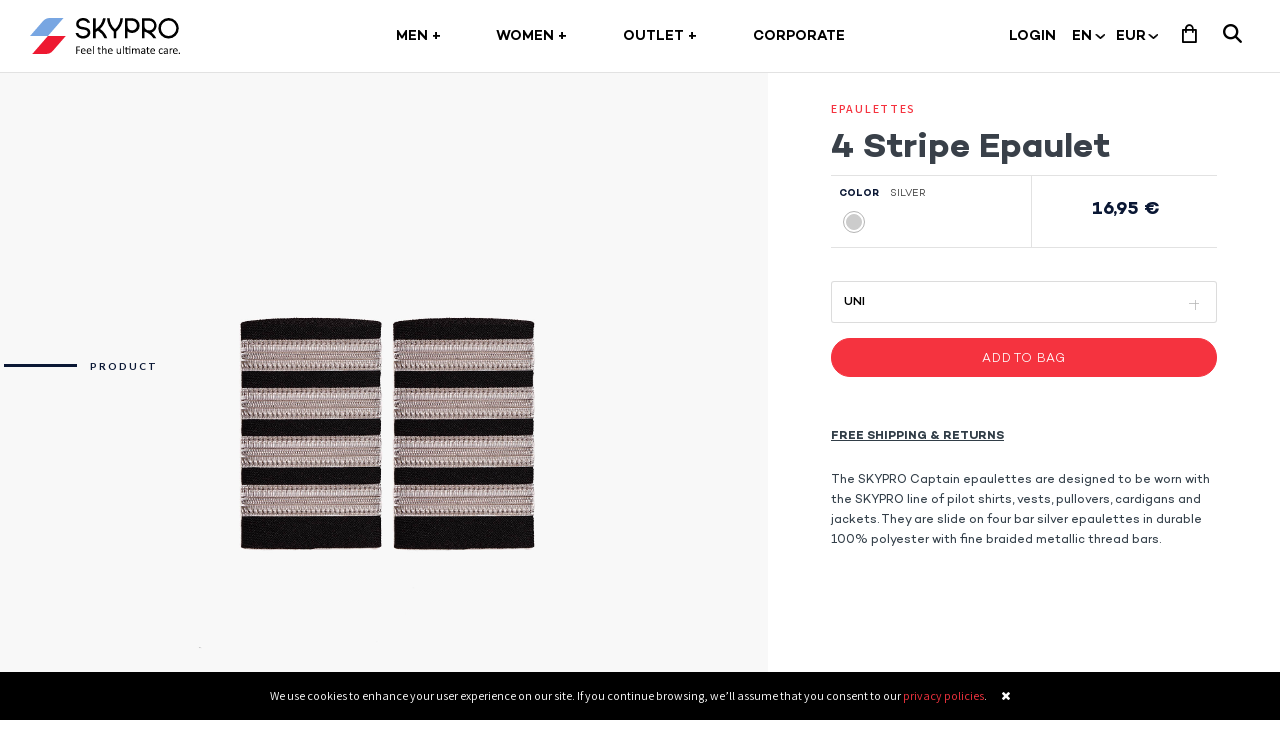

--- FILE ---
content_type: text/html; charset=utf-8
request_url: https://www.wearskypro.com/Product/epaulettes-4-stripes-silver
body_size: 23384
content:


<!DOCTYPE html>



<html xmlns="http://www.w3.org/1999/xhtml" lang="en">
<head>
    <!-- Google Tag Manager -->
    <script>(function (w, d, s, l, i) {
        w[l] = w[l] || []; w[l].push({
            'gtm.start':
                new Date().getTime(), event: 'gtm.js'
        }); var f = d.getElementsByTagName(s)[0],
            j = d.createElement(s), dl = l != 'dataLayer' ? '&l=' + l : ''; j.async = true; j.src =
                'https://www.googletagmanager.com/gtm.js?id=' + i + dl; f.parentNode.insertBefore(j, f);
    })(window, document, 'script', 'dataLayer', 'GTM-5PWWQDC');</script>
    <!-- End Google Tag Manager -->
    <!-- Global site tag (gtag.js) - Google Analytics -->
    <script async src="https://www.googletagmanager.com/gtag/js?id=UA-30125993-1"></script>
    <script>
        window.dataLayer = window.dataLayer || [];
        function gtag() { dataLayer.push(arguments); }
        gtag('js', new Date());
        gtag('config', 'UA-30125993-1');
    </script>
    <!-- End Google Tag Manager -->
    <!-- Hotjar Tracking Code for www.wearskypro.com -->
    <script>
		(function(h,o,t,j,a,r){
			h.hj=h.hj||function(){(h.hj.q=h.hj.q||[]).push(arguments)};
			h._hjSettings={hjid:936264,hjsv:6};
			a=o.getElementsByTagName('head')[0];
			r=o.createElement('script');r.async=1;
			r.src=t+h._hjSettings.hjid+j+h._hjSettings.hjsv;
            a.appendChild(r);
		})(window,document,'https://static.hotjar.com/c/hotjar-','.js?sv=');
    </script>
    <!-- End Hotjar Tracking Code for www.wearskypro.com -->
    <meta charset="utf-8" />
    <!--Generic meta-->
    <meta name="mobile-web-app-capable" content="yes" /><meta name="viewport" content="width=device-width, initial-scale=1, initial-scale = 1.0, user-scalable=no, shrink-to-fit=no" /><meta name="author" />
    <meta name="description" content="Crew Shoes, Airline Uniforms, Accessories | SKYPRO" />
    <meta name="keywords" content="airline shoes, cabin shoes, court shoes, aviation shoes, cabin crew shoes, aviation footwear, pilot footwear, cabin crew shoes" />
    <meta name="robots" />
    <!--extra meta-->
    <meta name="google" content="notranslate" />
    <!--fb meta-->
    <meta property="og:title" content="Crew Shoes, Airline Uniforms, Accessories | SKYPRO" />
    <meta property="og:url" />
    <meta property="og:description" content="Crew Shoes, Airline Uniforms, Accessories | SKYPRO" />
    <meta property="og:site_name" content="Skypro" />
    <meta property="og:image" content="https://www.wearskypro.com/Images/banners/67__2026_01_06_17_51_05_.jpg" />
    <meta property="og:locale" content="pt_PT" /><meta property="og:type" content="website" />
    <!--twitter meta-->
    <meta name="twitter:card" content="Crew Shoes, Airline Uniforms, Accessories | SKYPRO" />
    <meta name="twitter:url" /><meta name="twitter:site" content="wearskypro" />
    <meta name="twitter:title" content="Crew Shoes, Airline Uniforms, Accessories | SKYPRO" />
    <meta name="twitter:description" content="Crew Shoes, Airline Uniforms, Accessories | SKYPRO" />
    <meta name="twitter:image" content="https://www.wearskypro.com/Images/banners/67__2026_01_06_17_51_05_.jpg" />
    <!--Add to home screen icon-->
    <link href="../images/system/apple-touch-icon.png" rel="apple-touch-icon" /><link href="../images/system/apple-touch-icon-76x76.png" rel="apple-touch-icon" sizes="76x76" /><link href="../images/system/apple-touch-icon-120x120.png" rel="apple-touch-icon" sizes="120x120" /><link href="../images/system/apple-touch-icon-152x152.png" rel="apple-touch-icon" sizes="152x152" /><link href="../images/system/apple-touch-icon-180x180.png" rel="apple-touch-icon" sizes="180x180" />
    <!--favicon-->
    <link rel="shortcut icon" href="../images/favicon.ico" /><link rel="icon" type="image/ico" href="../images/favicon.ico" />
    <!--Font-->
    <link href="https://fonts.googleapis.com/css?family=Assistant:300,400,600,700|Lato:100,300,400,700" rel="stylesheet" /><link href="../App_Themes/B2B/Backoffice/font-awesome.min.css" rel="stylesheet" />
    <!--Links-->
    <link rel="stylesheet" href="//cdnjs.cloudflare.com/ajax/libs/ion-rangeslider/2.3.0/css/ion.rangeSlider.min.css" /><link rel="stylesheet" href="../App_Themes/b2b/frontoffice/slick-theme.css" />
    <link rel="stylesheet" href="../App_Themes/b2b/frontoffice/main_b2c.css" />
    <link rel="stylesheet" href="../App_Themes/b2c/libs/icheck/skins/all.css" /><link rel="stylesheet" href="../App_Themes/b2c/main.css" /><link rel="stylesheet" href="../App_Themes/b2b/frontoffice/OverlayScrollbars.css" />

    <!-- ************  JAVASCRIPT LIBS  ******************** -->
    <script src="../script/b2b/libs/jquery-3.1.1.min.js"></script>

    <!-- social media links -->
    <script type="application/ld+json">
    {
        "@context" : "http://schema.org",
        "@type" : "Organization",
        "name" : "Skypro",
        "url" : "https://www.wearskypro.com",
        "sameAs" : [
            "https://twitter.com/wearskypro",
            "https://www.facebook.com/wearskypro/",
            "https://www.instagram.com/wearskypro/",
            "https://www.linkedin.com/company/wearskypro/"
        ],
        "address": {
            "@type": "PostalAddress",
            "streetAddress": "Av. Dr. Francisco Sá Carneiro 5, 3-B",
            "postalCode": "2780-241 Oeiras",
            "addressCountry": "PT"
        }
    }
    </script>

    

    <title>Skypro - 4 Stripe Epaulet</title>
    <meta name="title" content="4 Stripes Silver Epaulettes - SKYPRO" />
    <meta name="description" content="4 Stripes Silver Epaulettes - SKYPRO. Finest Shirt Braids with 4 silver stripes. High Quality Epaulettes for aviation professionals." />

    <link rel="stylesheet" href="../App_Themes/b2b/frontoffice/OverlayScrollbars.css" />

    
    <style>
        .product_detail aside:nth-child(2) a {
            width: 100%;
            margin-top: 0;
            max-width: 290px;
        }

            .product_detail aside:nth-child(2) a.btn.c-pill-btn.c-pill-btn--inverted.mw-100[disabled] {
                border-color: rgba(255, 153, 0, 0) !important;
                background-color: rgba(245, 51, 63, 0.50);
                color: white;
            }

        .product_detail aside:last-of-type .container {
            margin-top: 50px;
        }

        /* CSS General NEW */
        @font-face {
            font-family: 'Campton';
            src: url('../App_Themes/B2B/Backoffice/fonts/Campton-LightItalic.eot');
            src: url('../App_Themes/B2B/Backoffice/fonts/Campton-LightItalic.eot?#iefix') format('embedded-opentype'), url('../App_Themes/B2B/Backoffice/fonts/Campton-LightItalic.woff2') format('woff2'), url('../App_Themes/B2B/Backoffice/fonts/Campton-LightItalic.woff') format('woff'), url('../App_Themes/B2B/Backoffice/fonts/Campton-LightItalic.ttf') format('truetype'), url('../App_Themes/B2B/Backoffice/fonts/Campton-LightItalic.svg#Campton-LightItalic') format('svg');
            font-weight: 300;
            font-style: italic;
        }

        @font-face {
            font-family: 'Campton Book';
            src: url('../App_Themes/B2B/Backoffice/fonts/Campton-Bold.eot');
            src: url('../App_Themes/B2B/Backoffice/fonts/Campton-Bold.eot?#iefix') format('embedded-opentype'), url('../App_Themes/B2B/Backoffice/fonts/Campton-Bold.woff2') format('woff2'), url('../App_Themes/B2B/Backoffice/fonts/Campton-Bold.woff') format('woff'), url('../App_Themes/B2B/Backoffice/fonts/Campton-Bold.ttf') format('truetype'), url('../App_Themes/B2B/Backoffice/fonts/Campton-Bold.svg#Campton-Bold') format('svg');
            font-weight: bold;
            font-style: normal;
        }

        @font-face {
            font-family: 'Campton';
            src: url('../App_Themes/B2B/Backoffice/fonts/Campton-Light.eot');
            src: url('../App_Themes/B2B/Backoffice/fonts/Campton-Light.eot?#iefix') format('embedded-opentype'), url('../App_Themes/B2B/Backoffice/fonts/Campton-Light.woff2') format('woff2'), url('../App_Themes/B2B/Backoffice/fonts/Campton-Light.woff') format('woff'), url('../App_Themes/B2B/Backoffice/fonts/Campton-Light.ttf') format('truetype'), url('../App_Themes/B2B/Backoffice/fonts/Campton-Light.svg#Campton-Light') format('svg');
            font-weight: 300;
            font-style: normal;
        }

        @font-face {
            font-family: 'Campton';
            src: url('../App_Themes/B2B/Backoffice/fonts/Campton-Medium.eot');
            src: url('../App_Themes/B2B/Backoffice/fonts/Campton-Medium.eot?#iefix') format('embedded-opentype'), url('../App_Themes/B2B/Backoffice/fonts/Campton-Medium.woff2') format('woff2'), url('../App_Themes/B2B/Backoffice/fonts/Campton-Medium.woff') format('woff'), url('../App_Themes/B2B/Backoffice/fonts/Campton-Medium.ttf') format('truetype'), url('../App_Themes/B2B/Backoffice/fonts/Campton-Medium.svg#Campton-Medium') format('svg');
            font-weight: 500;
            font-style: normal;
        }

        @font-face {
            font-family: 'Campton';
            src: url('../App_Themes/B2B/Backoffice/fonts/Campton-SemiBold.eot');
            src: url('../App_Themes/B2B/Backoffice/fonts/Campton-SemiBold.eot?#iefix') format('embedded-opentype'), url('../App_Themes/B2B/Backoffice/fonts/Campton-SemiBold.woff2') format('woff2'), url('../App_Themes/B2B/Backoffice/fonts/Campton-SemiBold.woff') format('woff'), url('../App_Themes/B2B/Backoffice/fonts/Campton-SemiBold.ttf') format('truetype'), url('../App_Themes/B2B/Backoffice/fonts/Campton-SemiBold.svg#Campton-SemiBold') format('svg');
            font-weight: 600;
            font-style: normal;
        }

        @font-face {
            font-family: 'Campton Book';
            src: url('../App_Themes/B2B/Backoffice/fonts/Campton-Book.eot');
            src: url('../App_Themes/B2B/Backoffice/fonts/Campton-Book.eot?#iefix') format('embedded-opentype'), url('../App_Themes/B2B/Backoffice/fonts/Campton-Book.woff2') format('woff2'), url('../App_Themes/B2B/Backoffice/fonts/Campton-Book.woff') format('woff'), url('../App_Themes/B2B/Backoffice/fonts/Campton-Book.ttf') format('truetype'), url('../App_Themes/B2B/Backoffice/fonts/Campton-Book.svg#Campton-Book') format('svg');
            font-weight: normal;
            font-style: normal;
        }

        .mb-15 {
            margin-bottom: 15px !important;
        }

        .mt-50 {
            margin-top: 50px !important;
        }

        .product_detail aside:last-of-type h1 {
            font-family: 'Campton Book' !important;
            font-weight: bold !important;
            font-style: normal !important;
            font-size: 35px !important;
        }

        .product_detail aside:last-of-type .info p {
            font-size: 10px !important;
            font-family: 'Campton Book' !important;
            font-weight: bold !important;
            font-style: normal !important;
        }

        .product_detail aside:last-of-type .info span {
            font-size: 10px !important;
            font-family: 'Campton' !important;
            font-weight: 300 !important;
            font-style: normal !important;
            color: #000 !important;
            letter-spacing: 0px !important;
        }

            .product_detail aside:last-of-type .info p span,
            .product_detail aside:last-of-type .info span span {
                color: #323232 !important;
            }

            .product_detail aside:last-of-type .info p.price,
            .product_detail aside:last-of-type .info span.price {
                font-family: 'Campton Book' !important;
                font-weight: bold !important;
                font-style: normal !important;
            }

        .product_detail aside:last-of-type {
            height: 830px !important;
        }

            .product_detail aside:last-of-type span {
                color: #F5333F !important;
                font-family: 'Assistant', sans-serif !important;
                font-weight: 600 !important;
            }

        .c-pill-btn.c-pill-btn--inverted:hover {
            background-color: #f56069 !important;
            color: #fff !important;
        }

        .c-pill-btn.c-pill-btn--inverted {
            border-color: #F5333F !important;
            background-color: #F5333F;
            color: #fff;
        }

        .c-pill-btn {
            padding: 0.5rem 2rem !important;
        }

        .form .link:hover {
            color: #F5333F !important;
        }

        .form select {
            font-family: 'Campton' !important;
            font-weight: 500 !important;
            font-style: normal !important;
            color: black !important;
            font-size: 12px !important;
            padding: 7px 12px !important;
        }

        .sizes-converter-options {
            text-align: center !important;
        }

        .list-converter-item {
            display: inline !important;
            margin: 0px 10px !important;
        }

        .sizes-converter-options li a {
            width: 100%;
            color: #959595;
            font-size: 12px;
            font-family: 'Campton';
            font-weight: 500;
            font-style: normal;
            text-transform: uppercase;
            display: inline;
            margin-bottom: 25px;
            transition: all .25s ease;
        }

        .sizes-converter-options li.active a {
            color: #000;
        }

        .btn {
            font-family: 'Campton';
            font-weight: 300;
            font-style: normal;
        }

        .btn-add-to-bag {
            font-size: 12px !important;
            line-height: 30px !important;
            padding: 5px 0px 2px !important;
        }

        .returns-link {
            font-family: 'Campton Book' !important;
            font-weight: bold;
            font-style: normal;
            color: #323e48 !important;
            margin-left:0px !important
        }

        .form p {
            font-family: 'Campton Book';
            font-weight: normal;
            font-style: normal;
            color: #323e48;
            font-size: 12px;
        }

        .details_info h1 {
            font-family: 'Campton Book' !important;
            font-weight: bold !important;
            font-style: normal !important;
            letter-spacing: 0px !important;
            color: #0a1734 !important;
            font-size: 17px !important;
            margin-bottom: 36px !important;
            text-transform: uppercase !important;
        }

        .details_info {
            padding-left: 13.85% !important;
        }
        .details_info p,
        .details_info span {
            font-family: 'Campton Book' !important;
            font-style: normal !important;
            letter-spacing: 0px !important;
            font-size: 12px !important;
        }

        .details_info p {
            text-transform: uppercase !important;
            font-weight: bold !important;
        }

        .details_info span {
            text-transform: none !important;
            font-weight: normal !important;
        }

        .icon_grid .wrapper ul li p,
        .card-header p {
            font-family: 'Campton';
            font-weight: 600;
            font-style: normal;
            color: #8AB7E9;
            text-transform: uppercase;
            text-align: left;
            font-size: 13px;
        }

        .product-characteristics {
            max-width: 1000px;
        }

        .text_heading .wrapper p.technologies-subtitle {
            font-family: 'Campton';
            font-weight: 300;
            font-style: italic;
            font-size: 14px;
            letter-spacing: 0px;
        }
        .icon_grid, 
        .icon_grid .text_heading {
            background-color: #F8F8F8 !important;
        }

        .icon_grid .wrapper ul li {
            text-align: left;
            padding: 0px 50px;
        }

            .icon_grid .wrapper ul li p.technologies-description,
            .card-body p.technologies-description{
                font-family: 'Campton Book';
                font-weight: normal;
                font-style: normal;
                font-size: 12px;
                letter-spacing: 0px;
                text-transform: none;
                color: #323e48;
                margin-top: 10px;
            }
        .card .btn:hover {
            background: none;
            border: none !important;
            width: 100%;
        }

        .card .btn {
            border: none !important;
            width: 100% !important;
        }
            .card button.collapsed[aria-expanded="false"]{
              background: none !important;
              border: none !important;
            }

        .c-footer {
            text-align: center;
            padding: 6.25rem 30px 50px;
        }

        .content-footer-center {
            margin: auto;
        }

        .c-footer__logo {
            margin: 80px 0px 0px;
        }

        .c-footer-social {
            margin: auto;
            width: 50%;
        }

        .c-footer-menu-title {
            font-family: 'Campton Book';
            font-weight: bold;
            font-style: normal;
            margin-bottom: 2px;
            text-transform: uppercase;
            font-size: 13px;
        }

        .c-footer-menu .c-footer-menu__item {
            font-family: Assistant,sans-serif;
            font-weight: 400;
            font-size: 13px;
        }



        .product_detail aside:last-of-type .info p.price span.original {
            color: #b4b4b4 !important;
            font-size: 11px;
            text-decoration: line-through;
            /*top: 5px;*/
            left: -5px;
        }

        .aside_img { /* TODO move this to both main.css and main_b2c.css */
/*            display:none;*/
            background: #f8f8f8;
        }

        .price.other-currency {
            color: #b4b4b4;
            font-size: 12px;
            top: 5px;
            left: 5px;
        }

        .hidden {
            display: none;
        }

        .size-location-selector-container {
            font-size: 12px;
            font-style: normal;
            text-transform: uppercase;
            text-align: center;
            word-spacing: 10px;
            margin-top: 10px;
            margin-bottom: 10px;
        }

            .size-location-selector-container a {
                font-family: 'Campton Book';
                font-weight: normal;
                color: #9f9f9f;
            }

                .size-location-selector-container a.selected {
                    font-family: 'Campton Book';
                    font-weight: bold;
                    color: #000
                }

        .fitting-note {
            font-size: 14px;
            text-align: center;
        }

        .color-none {
            background: #ffffff; /* Old browsers */
            background: -moz-linear-gradient(-45deg, #ffffff 49%, #b4b4b4 50%, #ffffff 51%); /* FF3.6-15 */
            background: -webkit-linear-gradient(-45deg, #ffffff 49%,#b4b4b4 50%,#ffffff 51%); /* Chrome10-25,Safari5.1-6 */
            background: linear-gradient(135deg, #ffffff 49%,#b4b4b4 50%,#ffffff 51%); /* W3C, IE10+, FF16+, Chrome26+, Opera12+, Safari7+ */
            border-color: #b4b4b4;
        }

        .product_grid .wrapper ul li span {
            line-height: 0.5;
        }

            .product_grid .wrapper ul li span.discount {
                color: #F5333F;
                display: inline;
            }

            .product_grid .wrapper ul li span.original {
                text-decoration: line-through;
                display: inline;
                margin: 8px;
            }

        .product_grid .wrapper ul li ul {
            bottom: 0px;
        }





        /* NEW (MAR) */
        .product_detail aside:last-of-type .info {
            width: 100% !important;
            border-top: 1px solid rgba(76,76,76,.16) !important;
            border-bottom: 1px solid rgba(76,76,76,.16) !important;
            margin-bottom: 33px !important;
        }
        .product_detail aside:last-of-type .info .row:first-child {
            text-align: left;
            display: inline-block;
            /*border-right: 1px solid rgba(76,76,76,.16) !important;*/
            border-right: 1px solid #E2E2E2 !important;
            margin: 0;
        }
        .product_detail aside:last-of-type .info .row:last-child {
            text-align: center !important;
            /*border-left: 1px solid rgba(76,76,76,.16) !important;*/
            border-left: 1px solid #E2E2E2 !important;
            margin-left: -1px;
            padding-right: 20px;
        }
        .product_detail aside:last-of-type .info p.price,
        .product_detail aside:last-of-type .info span.price {
            font-family: 'Campton Book';
            font-weight: bold;
            font-style: normal;
            font-size: 18px !important;
            color: #0a1734 !important;
            margin: 9px 0 0 15px !important;
        }
        .product_detail aside:last-of-type .info p {
            font-size: 10px !important;
            font-family: 'Campton Book' !important;
            font-weight: bold !important;
            font-style: normal !important;
        }
        .product_detail aside:last-of-type .info span {
            font-size: 10px !important;
            font-family: 'Campton' !important;
            font-weight: 300 !important;
            font-style: normal !important;
            color: #000 !important;
            letter-spacing: 0px !important;
            white-space: nowrap;
        }
    </style>

    <script>
        function EndRequestHandler() {
            updateSizeDropdowns();
        }

        // Changing the size on one size drop, changes the others
        function changeSize(ddl) {
            $('.sizeSelect').val(ddl.value);

            if (!ddl.id.endsWith('ddl_sizes')) {
                __doPostBack($("[id$='ddl_sizes']")[0].name, "");
            }
        }

        function changeSizeType(sizeSelector) {
            // Toggle size type selector classes
            $('.size-location-selector').removeClass('selected');
            $(sizeSelector).addClass('selected');

            // Display the respective dropdown
            if ($(sizeSelector).hasClass('eu')) {
                $("[id$='hf_size_location_selected']").val('eu');
                $('.sizeSelect.eu').removeClass('hidden');
                $('.sizeSelect.uk').addClass('hidden');
                $('.sizeSelect.us').addClass('hidden');
                $('.sizeSelect.aus').addClass('hidden');
            }
            else if ($(sizeSelector).hasClass('uk')) {
                $("[id$='hf_size_location_selected']").val('uk');
                $('.sizeSelect.eu').addClass('hidden');
                $('.sizeSelect.uk').removeClass('hidden');
                $('.sizeSelect.us').addClass('hidden');
                $('.sizeSelect.aus').addClass('hidden');
            }
            else if ($(sizeSelector).hasClass('us')) {
                $("[id$='hf_size_location_selected']").val('us');
                $('.sizeSelect.eu').addClass('hidden');
                $('.sizeSelect.uk').addClass('hidden');
                $('.sizeSelect.us').removeClass('hidden');
                $('.sizeSelect.aus').addClass('hidden');
            }
            else if ($(sizeSelector).hasClass('aus')) {
                $("[id$='hf_size_location_selected']").val('us');
                $('.sizeSelect.eu').addClass('hidden');
                $('.sizeSelect.uk').addClass('hidden');
                $('.sizeSelect.us').addClass('hidden');
                $('.sizeSelect.aus').removeClass('hidden');
            }
        }

        function updateSizeDropdowns() {
            if ($("[id$='hf_size_location_selected']").val() == 'eu') {
                // No need to do anything, this is the default
            }
            else if ($("[id$='hf_size_location_selected']").val() == 'uk') {
                $('.size-location-selector.uk').trigger('click');
            }
            else if ($("[id$='hf_size_location_selected']").val() == 'us') {
                $('.size-location-selector.us').trigger('click');
            }
            else if ($("[id$='hf_size_location_selected']").val() == 'aus') {
                $('.size-location-selector.aus').trigger('click');
            }
        }

        function UpdateSliderImages(color) {
            slickElement.slick('unslick');

            $('#temp_photo_container>.item').detach().appendTo('.slider');

            //$('.slider>.item').removeAttr('tabindex');

            
            if ($('.slider>.item[data-colors*="' + color + '"]').length > 0)
                $('.slider>.item:not([data-colors*="' + color + '"])').filter('[data-colors!="||"]').detach().appendTo('#temp_photo_container'); // Remove all images of slider that do not match the selected color, except those that are linked to All colors
            else // Remove all images of slider that do not match the selected color, except the images linked to All and the cover
                $('.slider>.item:not([data-colors*="' + color + '"])').filter('[data-colors!="||"]').filter('[data-cover!="1"]').detach().appendTo('#temp_photo_container');


            $('.slider').slick({
                centerMode: true,
                centerPadding: '20%',
                slidesToShow: 1,
                //initialSlide: 0,
                dots: false,
                responsive: [{
                    breakpoint: 512,
                    settings: {
                        slidesToShow: 1,
                        centerMode: false
                    }
                }]
            });
        }

        $(document).ready(function () {

            Sys.WebForms.PageRequestManager.getInstance().add_endRequest(EndRequestHandler);

        });
    </script>

<title>
	Crew Shoes, Airline Uniforms, Accessories | SKYPRO
</title>

    <style>
        .warning_bar_cookie {
            color: #fff;
            text-align: center;
            background-color: #000;
            z-index: 99998;
            position: fixed;
            width: 100%;
            left: 0;
            bottom: 0;
            line-height: 2;
            padding-top: 12px;
            padding-bottom: 12px;
            transition: all .7s ease-in;
        }

            .warning_bar_cookie > .wrapper {
                font-size: 12px;
            }

                .warning_bar_cookie > .wrapper > a {
                    color: #F5333F;
                }

                    .warning_bar_cookie > .wrapper > a.ack {
                        color: white;
                        cursor: pointer;
                    }

        nav ul { /* TODO CSS FIX on main.css */
            width: calc(100% - 360px);
        }

        .warning_bar { /* TODO CSS FIX on main.css */
            z-index: 99999;
        }

        .mybag .suggestions ul li a img { /* TODO CSS remove after fix from Melo - sem isto as imagens ficam quadradas */
            height: auto !important;
        }

        .mybag .suggestions small.price { /* TODO CSS remove after fix from Melo - sem isto as imagens ficam quadradas */
            color: #F5333F;
        }

        .bag-clear {
            color: #F5333F;
        }

        .mybag .suggestions small.price-original { /* TODO CSS remove after fix from Melo - sem isto as imagens ficam quadradas */
            text-decoration: line-through;
            color: #b4b4b4;
            margin-top: -10px;
        }

        @media (max-width: 576px) {
            .c-footer__copy {
                text-align: center;
            }
        }

        .btn.filled { /* TODO CSS FIX on main.css */
            background-color: #00a0e3;
            color: #fff;
            border-color: #00a0e3;
        }

            .btn.filled:hover { /* TODO CSS FIX on main.css */
                background-color: transparent;
                color: #00a0e3;
                border-color: #00a0e3
            }

        @-moz-keyframes highlight {
            0% {
                background: #00a0e3;
            }

            100% {
                background: #0A1734;
            }
        }

        @-webkit-keyframes highlight {
            0% {
                background: #00a0e3;
            }

            100% {
                background: #0A1734;
            }
        }

        @keyframes highlight {
            0% {
                background: #00a0e3;
            }

            100% {
                background: #0A1734;
            }
        }

        .highlight {
            animation: highlight 1s;
        }

        .c-megamenu__image img {
            width: 364px;
            height: 251px;
        }

        .mybag aside.bag .bag-row .bg-product .product-wrapper .prod-info p a {
            color: #0a1734;
        }

        .mybag aside.bag .bag-row .bg-product .product-wrapper .prod-count span.promo {
            color: #F5333F;
        }

        .mybag aside.bag .bag-row .bg-product .promo-icon {
            position: absolute;
            width: 33px;
            top: -21px;
            right: -18px;
            -moz-transform: rotate(-15deg);
            -ms-transform: rotate(-15deg);
            -o-transform: rotate(-15deg);
            -webkit-transform: rotate(-15deg);
            transform: rotate(-15deg);
        }

        .is-sticky .nav-item.active a,
        .open .nav-item.active a,
        .c-nav__menu .c-nav__menu-list .nav-item .nav-link:active,
        .c-nav__menu .c-nav__menu-list .nav-item .nav-link:focus,
        .c-nav__menu .c-nav__menu-list .nav-item .nav-link:hover,
        .c-megamenu .c-megamenu__item a:hover, .c-megamenu .c-megamenu__subitem a:hover,
        .c-products .c-products__itemsnr {
            color: #F5333F;
        }
 
        .bf-conditions {
            margin: 60px 0 0 0;
            font-family: Assistant,sans-serif;
            font-weight: 400;
            font-size: 13px;
        }
    </style>


    
    <style>
        .warning_bar { /* TODO CSS FIX on main_b2c.css */
            background-color: #F5333F;
        }

            .warning_bar p a {
                color: #ffb59c;
            }

        @-moz-keyframes highlight {
            0% {
                background: #ff885f;
            }

            100% {
                background: #F5333F;
            }
        }

        @-webkit-keyframes highlight {
            0% {
                background: #ff885f;
            }

            100% {
                background: #F5333F;
            }
        }

        @keyframes highlight {
            0% {
                background: #ff885f;
            }

            100% {
                background: #F5333F;
            }
        }

        .highlight {
            animation: #ff885f 1s;
        }

        .languageSelector,
        .currencySelector {
            border: none;
            background: none;
            -webkit-appearance: none;
            -moz-appearance: none;
            appearance: none; /* Remove default arrow */
            background-image: url(../images/dropdown_arrow_black.png); /* Add custom arrow */
            background-repeat: no-repeat;
            background-position: 99%;
            background-size: 10px;
        }

            .languageSelector:focus,
            .currencySelector:focus {
                outline: 0;
            }

            .languageSelector option,
            .currencySelector option {
                font-weight: 700;
            }

        .c-nav__language--mobile .languageSelector,
        .c-nav__language--mobile .currencySelector {
            border: none;
            float: right;
            margin-top: -24px;
            background: none;
            -webkit-appearance: none;
            -moz-appearance: none;
            appearance: none; /* Remove default arrow */
            background-image: url(../images/dropdown_arrow_black.png); /* Add custom arrow */
            background-repeat: no-repeat;
            background-position: 99%;
            background-size: 10px;
        }

        .languageSelector {
            width: 33px;
            margin-right: 7px;
        }

        .currencySelector {
            width: 42px;
        }

        .c-nav__language--mobile .languageSelector {
            margin-right: 55px;
        }

        .c-megamenu__subitem a {
            font-weight: 500;
        }
    </style>
    


    <script>
        function highlight(element) {
            element.addClass('highlight');
            setTimeout(function () {
                element.removeClass('highlight');
            }, 1000);
        }

        var notificationTimeout;
        function DisplayNotificationWarn(message) {
            DisplayNotification(message, 'warn');
        }
        function DisplayNotification(message, temp) {

            if (temp == undefined) // Temp will define if the notification sticks or auto-hides
                temp = 'temp';

            // Highlight the warning bar if it was already open
            if ($('#ctl00_container_warning').hasClass('open')) {
                highlight($('#ctl00_container_warning'));
            }

            $('#ctl00_container_warning').removeClass('close').addClass('warning_bar open ' + temp);
            $('#ctl00_container_warning')[0].innerHTML = "<div class='wrapper'><p>" + message + "</p></div>";

            clearTimeout(notificationTimeout);
            if (temp == 'temp') {
                notificationTimeout = setTimeout(function () {
                    $('#ctl00_container_warning').removeClass('open').addClass('close');
                }, 5000);
            }
        }

        
        
        
        function UpdateBagCount(value) {
            if (value == 0) {
                if ($('#bag_count_b2b')[0] != undefined)
                    $('#bag_count_b2b')[0].innerText = '';
                if ($('#bag_count_b2c')[0] != undefined)
                    $('#bag_count_b2c')[0].innerText = '';
                if ($('#bag_count_b2c_mobile')[0] != undefined)
                    $('#bag_count_b2c_mobile')[0].innerText = '';
                $('#bag_detail_count')[0].innerText = 0; // TODO - this should display the empty data "template"
            }
            else {
                if ($('#bag_count_b2b')[0] != undefined)
                    $('#bag_count_b2b')[0].innerText = value;
                if ($('#bag_count_b2c')[0] != undefined)
                    $('#bag_count_b2c')[0].innerText = value;
                if ($('#bag_count_b2c_mobile')[0] != undefined)
                    $('#bag_count_b2c_mobile')[0].innerText = value;
                $('#bag_detail_count')[0].innerText = value;
            }
        }

        function IncrementBagCount(units) {
            var curr_count = 0;

            if ($('#bag_count_b2b')[0] != undefined)
                curr_count = parseInt($('#bag_count_b2b')[0].innerText);
            else if ($('#bag_count_b2c')[0] != undefined)
                curr_count = parseInt($('#bag_count_b2c')[0].innerText);

            if (isNaN(curr_count))
                curr_count = 0;

            if ($('#bag_count_b2b')[0] != undefined)
                $('#bag_count_b2b')[0].innerText = curr_count + units;
            if ($('#bag_count_b2c')[0] != undefined)
                $('#bag_count_b2c')[0].innerText = curr_count + units;
            if ($('#bag_count_b2c_mobile')[0] != undefined)
                $('#bag_count_b2c_mobile')[0].innerText = curr_count + units;
            $('#bag_detail_count')[0].innerText = curr_count + units;
        }

        function DecrementBagCount(units) {
            var curr_count = 0;

            if ($('#bag_count_b2b')[0] != undefined)
                curr_count = parseInt($('#bag_count_b2b')[0].innerText);
            else if ($('#bag_count_b2c')[0] != undefined)
                curr_count = parseInt($('#bag_count_b2c')[0].innerText);

            if (isNaN(curr_count))
                curr_count = 0;

            if (curr_count < units) {
                if ($('#bag_count_b2b')[0] != undefined)
                    $('#bag_count_b2b')[0].innerText = '';
                if ($('#bag_count_b2c')[0] != undefined)
                    $('#bag_count_b2c')[0].innerText = '';
                if ($('#bag_count_b2c_mobile')[0] != undefined)
                    $('#bag_count_b2c_mobile')[0].innerText = '';
                $('#bag_detail_count')[0].innerText = 0; // TODO - this should display the empty data "template"
            }
            else {
                if ($('#bag_count_b2b')[0] != undefined)
                    $('#bag_count_b2b')[0].innerText = curr_count - units;
                if ($('#bag_count_b2c')[0] != undefined)
                    $('#bag_count_b2c')[0].innerText = curr_count - units;
                if ($('#bag_count_b2c_mobile')[0] != undefined)
                    $('#bag_count_b2c_mobile')[0].innerText = curr_count - units;
                $('#bag_detail_count')[0].innerText = curr_count - units;
            }
        }



        function UpdateTotals() {

            var new_subtotal = 0.0;
            $.each($('.bag-row[data-bag-item-iscredits="False"]'), function () {
                new_subtotal += parseFloat($(this).data('bag-item-unit-value').toString().replace(',', '.')) * parseFloat($(this).data('bag-item-units').toString().replace(',', '.'));
            });
            var new_total = new_subtotal.toFixed(2);

            // Update the totals hidden fields
            $('#hf_bag_subtotal').val(new_subtotal);
            $('#hf_bag_total').val(new_total);

            // Update the totals labels
            $('#bag_subtotal')[0].innerHTML = new_subtotal.toLocaleString(window.document.documentElement.lang, { minimumFractionDigits: 2, maximumFractionDigits: 2 }) + ' €';
            if ($('#bag_total').length > 0)
                $('#bag_total')[0].innerHTML = new_total.toLocaleString(window.document.documentElement.lang, { minimumFractionDigits: 2, maximumFractionDigits: 2 }) + ' €';
        }

        function IncrementBagItem(bagitemid) {

            var bag_item = $('div[data-bag-item-id="' + bagitemid + '"]');

            // get current units
            var curr_units = parseInt(bag_item.find('.bag-item-units')[0].innerText);
            if (isNaN(curr_units))
                return false;

            // check if units are already at max
            var max_units = parseFloat((bag_item.data('bag-item-units-max') + '').replace(',', '.'));
            if (curr_units >= max_units) {
                DisplayNotification('We are sorry, but there is no more stock currently available for this item.');
                return false;
            }

            // update units
            curr_units++;
            bag_item.data('bag-item-units', curr_units);
            IncrementBagCount(1);
            bag_item.find('.bag-item-units')[0].innerText = curr_units; // update unit count label

            // check if item is credits
            var isCredits = bag_item.data('bag-item-iscredits') == 'True';
            if (isCredits) {
                // update item credits
                var credits_label = bag_item.find('.bag-item-value')[0].innerText.split(' ')[1];
                bag_item.find('.bag-item-value')[0].innerText = curr_units + ' ' + credits_label;
            }
            else {
                // update item value
                var item_value = parseFloat((bag_item.data('bag-item-unit-value') + '').replace(',', '.'));
                bag_item.find('.bag-item-value')[0].innerHTML = (curr_units * item_value).toLocaleString(window.document.documentElement.lang, { minimumFractionDigits: 2, maximumFractionDigits: 2 }) + ' €';

                // update totals
                UpdateTotals();
            }

            // Update database
            $.ajax({
                type: "POST",
                url: "../Frontend/BagOps.aspx/IncrementBagItem",
                data: "{ bagitemid: '" + bagitemid + "' }",
                contentType: "application/json; charset=utf-8",
                dataType: "json",
                async: "true",
                cache: "false",
                success: function (msg) {
                    // TODO anything?
                },
                error: function (x, e) {
                    // TODO On Error show message
                    // TODO revert changes? or do ths first?
                    //DisplayNotification(x.responseJSON.Message);
                }
            });
        }

        function DecrementBagItem(bagitemid) {

            var bag_item = $('div[data-bag-item-id="' + bagitemid + '"]');

            // get current units
            var curr_units = parseInt(bag_item.find('.bag-item-units')[0].innerText);
            if (isNaN(curr_units))
                return false;

            // don't allow to decrement below 1. If user wants to remove, he should click the X
            if (curr_units <= 1)
                return false;

            // update units
            curr_units--;
            bag_item.data('bag-item-units', curr_units);
            DecrementBagCount(1);
            bag_item.find('.bag-item-units')[0].innerText = curr_units; // update unit count label

            // check if item is credits
            var isCredits = bag_item.data('bag-item-iscredits') == 'True';
            if (isCredits) {
                // update item credits
                var credits_label = bag_item.find('.bag-item-value')[0].innerText.split(' ')[1];
                bag_item.find('.bag-item-value')[0].innerText = curr_units + ' ' + credits_label;
            }
            else {
                // update item value
                var item_value = parseFloat((bag_item.data('bag-item-unit-value') + '').replace(',', '.'));
                bag_item.find('.bag-item-value')[0].innerHTML = (curr_units * item_value).toLocaleString(window.document.documentElement.lang, { minimumFractionDigits: 2, maximumFractionDigits: 2 }) + ' €';

                // update totals
                UpdateTotals();
            }

            // Update database
            $.ajax({
                type: "POST",
                url: "../Frontend/BagOps.aspx/DecrementBagItem",
                data: "{ bagitemid: '" + bagitemid + "' }",
                contentType: "application/json; charset=utf-8",
                dataType: "json",
                async: "true",
                cache: "false",
                success: function (msg) {
                    // TODO anything?
                },
                error: function (x, e) {
                    // TODO On Error show message
                    // TODO revert changes? or do ths first?
                    //DisplayNotification(x.responseJSON.Message);
                }
            });
        }

        function DeleteBagItem(bagitemid) {

            var bag_item = $('div[data-bag-item-id="' + bagitemid + '"]');
            var bag_item_units = parseInt(bag_item.find('.bag-item-units')[0].innerText);

            // Remove the product row
            bag_item.slideUp("slow", function () { /*$(this).remove();*/ });
            bag_item.data('bag-item-units', 0);

            // Update totals if item is not credits
            var isCredits = bag_item.data('bag-item-iscredits') == 'True';
            if (!isCredits) {
                UpdateTotals();
            }

            // Update database
            $.ajax({
                type: "POST",
                url: "../Frontend/BagOps.aspx/DeleteBagItem",
                data: "{ bagitemid: '" + bagitemid + "' }",
                contentType: "application/json; charset=utf-8",
                dataType: "json",
                async: "true",
                cache: "false",
                success: function (msg) {
                    DecrementBagCount(bag_item_units);
                },
                error: function (x, e) {
                    // TODO On Error show message
                    //DisplayNotification(x.responseJSON.Message);
                }
            });
        }

        function DeleteAllBagItems() {

            UpdateBagCount(0);


            $('[data-bag-item-id').each(function (index) {
                $(this).slideUp("slow", function () { /*$(this).remove();*/ });
                $(this).data('bag-item-units', 0);
            });



            // Update database
            $.ajax({
                type: "POST",
                url: "../Frontend/BagOps.aspx/DeleteAllBagItems",
                contentType: "application/json; charset=utf-8",
                dataType: "json",
                async: "true",
                cache: "false",
                success: function (msg) {
                    DecrementBagCount(bag_item_units);
                },
                error: function (x, e) {
                    // TODO On Error show message
                    //DisplayNotification(x.responseJSON.Message);
                }
            });

            UpdateTotals();
        }

        function RenderBag(bag_items_html, bag_suggestions_html) {
            $('#ph_bag_items_div')[0].innerHTML = bag_items_html;
            if ($('#ph_bag_suggestions_div').length > 0) 
                $('#ph_bag_suggestions_div')[0].innerHTML = bag_suggestions_html;
        }

        
        
        


        function AcknowledgeCookies() {
            document.cookie = "User_Options_AcknowledgeCookies=true; expires=Mon, 18 Jan 2027 00:00:00 UTC; path=/";

            $("#ctl00_container_warning_cookies").fadeOut("slow", function () { });
            $("#ctl00_container_warning_cookies>.wrapper").fadeOut("slow", function () { $("#ctl00_container_warning_cookies").remove(); });
        }

        function ForceLogout() {

            //$.cookie(".ASPXAUTH", null);
            //$.removeCookie('.ASPXAUTH', { path: '/' });
            //$.cookie("ASP.NET_SessionId", null);
            //$.removeCookie('ASP.NET_SessionId', { path: '/' });

            $.ajax({
                type: "POST",
                url: "../Frontend/Outfit.aspx/ForceLogout",
                data: "{ }",
                contentType: "application/json; charset=utf-8",
                dataType: "json",
                async: "true",
                cache: "false",
                success: function (msg) {

                },
                error: function (x, e) {
                    // TODO On Error show message
                    // TODO revert changes? or do ths first?
                    //DisplayNotification(x.responseJSON.Message);
                }
            });

            //location.reload();
            window.location.href = "../Login.aspx";
        }

        function RejectRGPD() {

            //$.cookie(".ASPXAUTH", null);
            //$.removeCookie('.ASPXAUTH', { path: '/' });
            //$.cookie("ASP.NET_SessionId", null);
            //$.removeCookie('ASP.NET_SessionId', { path: '/' });

            $.ajax({
                type: "POST",
                url: "../Frontend/Outfit.aspx/RejectRGPD",
                data: "{ }",
                contentType: "application/json; charset=utf-8",
                dataType: "json",
                async: "true",
                cache: "false",
                success: function (msg) {

                },
                error: function (x, e) {
                    // TODO On Error show message
                    // TODO revert changes? or do ths first?
                    //DisplayNotification(x.responseJSON.Message);
                }
            });

            //location.reload();
            window.location.href = "../Login.aspx";
        }

        function AcceptRGPD() {

            if ($("#chk_rgpd").is(':checked')) {

                $.ajax({
                    type: "POST",
                    url: "../Frontend/Outfit.aspx/AcceptRGPD",
                    data: "{ }",
                    contentType: "application/json; charset=utf-8",
                    dataType: "json",
                    async: "true",
                    cache: "false",
                    success: function (msg) {
                        // Redirect to fitting page
                        

                        $("#ctl00_myModalRGPD").css("display", "none");
                    },
                    error: function (x, e) {
                        // TODO On Error show message
                        // TODO revert changes? or do ths first?
                        //DisplayNotification(x.responseJSON.Message);
                    }
                });
            }
            else {
                $("#rgpd_error").css("visibility", "visible");
            }
        }
    </script>
    <link rel="stylesheet" href="../App_Themes/B2B/Frontoffice/general.css" />
        <!-- Facebook Pixel Code -->
        <script>
        !function(f,b,e,v,n,t,s)
        {if(f.fbq)return;n=f.fbq=function(){n.callMethod?
        n.callMethod.apply(n,arguments):n.queue.push(arguments)};
        if(!f._fbq)f._fbq=n;n.push=n;n.loaded=!0;n.version='2.0';
        n.queue=[];t=b.createElement(e);t.async=!0;
        t.src=v;s=b.getElementsByTagName(e)[0];
        s.parentNode.insertBefore(t,s)}(window, document,'script',
        'https://connect.facebook.net/en_US/fbevents.js');
        fbq('init', '548497096140952');
        fbq('track', 'PageView');
        </script>
        <noscript><img height="1" width="1" style="display:none"
        src="https://www.facebook.com/tr?id=548497096140952&ev=PageView&noscript=1"
        /></noscript>
        <!-- End Facebook Pixel Code -->

        <script>
            $(document).ready(function () {
                SendFacebookPageview();
                //console.log('page view');
            });

            function SendFacebookPageview() {
                $.ajax({
                    type: "POST",
                    url: "https://graph.facebook.com/v10.0/548497096140952/events?access_token=EAALyrTPpqVoBAHgyuVBQuvZAFn9vZAI6vDGLvZBTcZA0QhclG1bebITgqOiXbamI4jlOQ97H9E5pl86aHSHgCZCEiRZAnnhEODQL805ihrXYN7vmo1PjZC8RTo0ILywTdAHqgT0UQ5JGm0jHQmFT3PKQjjWlIXThrSgH38hwvFBApm2x8YKJTWyVrzLErpdMusZD",
                    contentType: "application/json; charset=utf-8",
                    dataType: "json",
                    data: " {                                                                    " +
                        "     'data': [                                                          " +
                        "         {                                                              " +
                        "             'event_name': 'PageView',                                  " +
                        "             'event_time': " + Math.floor(Date.now() / 1000) + ",       " +
                        "             'action_source': 'website',                                " +
                        "             'user_data': {                                             " +
                        "                 'client_ip_address': '3.143.247.177',               " +
                        "                 'client_user_agent': '" + navigator.userAgent + "'     " +
                        "             },                                                         " +
                        //"             'custom_data': {                                           " +
                        //"                 'currency': 'USD',                                     " +
                        //"                 'value': '142.52'                                      " +
                        //"             }                                                          " +
                        "         }                                                              " +
                        "     ],                                                                 " +
                        //"     'test_event_code': 'TEST52011'                                     " +
                        " }                                                                      ",
                    async: "true",
                    cache: "false",
                    success: function (msg) {
                        //console.log('Success send to face');
                    },
                    error: function (x, e) {
                        console.log('Error sending to facebook Pixel ' + x.responseJSON.Message);
                    }
                });
            }

            function SendFacebookAddToCart() {
                $.ajax({
                    type: "POST",
                    url: "https://graph.facebook.com/v10.0/548497096140952/events?access_token=EAALyrTPpqVoBAHgyuVBQuvZAFn9vZAI6vDGLvZBTcZA0QhclG1bebITgqOiXbamI4jlOQ97H9E5pl86aHSHgCZCEiRZAnnhEODQL805ihrXYN7vmo1PjZC8RTo0ILywTdAHqgT0UQ5JGm0jHQmFT3PKQjjWlIXThrSgH38hwvFBApm2x8YKJTWyVrzLErpdMusZD",
                    contentType: "application/json; charset=utf-8",
                    dataType: "json",
                    data: " {                                                                    " +
                        "     'data': [                                                          " +
                        "         {                                                              " +
                        "             'event_name': 'AddToCart',                                 " +
                        "             'event_time': " + Math.floor(Date.now() / 1000) + ",       " +
                        "             'action_source': 'website',                                " +
                        "             'user_data': {                                             " +
                        "                 'client_ip_address': '3.143.247.177',               " +
                        "                 'client_user_agent': '" + navigator.userAgent + "'     " +
                        "             },                                                         " +
                        //"             'custom_data': {                                           " +
                        //"                 'currency': 'USD',                                     " +
                        //"                 'value': '142.52'                                      " +
                        //"             }                                                          " +
                        "         }                                                              " +
                        "     ],                                                                 " +
                        //"     'test_event_code': 'TEST52011'                                     " +
                        " }                                                                      ",
                    async: "true",
                    cache: "false",
                    success: function (msg) {
                        //console.log('Success send add cart to face');
                    },
                    error: function (x, e) {
                        console.log('Error sending add cart to facebook Pixel ' + x.responseJSON.Message);
                    }
                });
            }
        </script>    
    </head>
<body>
    
    
        <!-- Google Tag Manager (noscript) -->
        <noscript><iframe src="https://www.googletagmanager.com/ns.html?id=GTM-5PWWQDC"
        height="0" width="0" style="display:none;visibility:hidden"></iframe></noscript>
        <!-- End Google Tag Manager (noscript) -->
    

    <main>

        <div id="ctl00_container_warning_cookies" data-position="bottom" class="warning_bar_cookie open">
            <div class="wrapper">
                We use cookies to enhance your user experience on our site. If you continue browsing, we’ll assume that you consent to our <a href='../Corp/PrivacyPolicy.aspx'>privacy policies</a>.
                &nbsp;&nbsp;&nbsp;&nbsp;&nbsp;
                <a class="ack" title="Do not show again" onclick="AcknowledgeCookies()"><i class='fa fa-times'></i></a>
            </div>
        </div>
        <div id="ctl00_container_warning" data-position="bottom" class=""></div>

        <!--SEARCH-->
        <section class="search_bar navbar-pad">
            <div class="search_block">
                <div class="search">
                    <a href="#" class="search_icon">
                        <img src="../images/icons/search.svg" alt="Search" />
                    </a>
                    <form method="post" style="display: inline;">
                        <input name="ctl00$txt_search" type="text" class="inputSearch" onchange="this.form.submit();" placeholder='Search keywords' spellcheck="false" />
                    </form>
                    <a href="#" class="round-btn close"></a>
                </div>
                <div class="sugestions">
                    <p>Search suggestions</p>
                    <ul>
                        <li>
                            <a href="../Frontend/ProductsList.aspx?category=6">Shirts</a>
                        </li>
                        <li>
                            <a href="../Frontend/ProductsList.aspx?category=17">Underwear</a>
                        </li>
                        <li>
                            <a href="../Frontend/ProductsList.aspx?category=18">Knitwear</a>
                        </li>
                    </ul>
                </div>
            </div>
        </section>
        <!--END SEARCH-->

        <!-- SITE-WIDE MESSAGE -->
        
        <nav class="c-nav js-nav navbar navbar-expand-lg" nav data-control="NAV">
            <div class="col-4 d-lg-none c-nav-toggler js-nav-toggler" data-toggle="collapse" data-target="#navbarSupportedContent_mobile"
                aria-controls="navbarSupportedContent"
                aria-expanded="false"
                aria-label="Toggle navigation">
                <span class="navbar-toggler-icon"></span>
            </div>

            <div class="col-4 navbar-brand mx-auto text-center text-lg-left">
                <a class="" href="../">
                    <img class="c-logo u-svg" src="../Frontend/Images/logo/skypro_logo.svg" alt="logo" />
                </a>
            </div>


            <div class="col-4 d-block d-lg-none d-flex justify-content-end c-icons">
                <a href="#" class="js-mybag-open c-icon icon-skypro-bag">
                    <span id="bag_count_b2c_mobile" class="c-icon__badge"></span>
                </a>
                <a href="#" class="c-icon icon-skypro-search"></a>
            </div>

            <div class="col-lg-4  collapse navbar-collapse c-nav__menu" id="navbarSupportedContent">
                <ul class="navbar-nav mx-auto c-nav-upper-bold d-none d-flex c-nav__menu-list justify-content-center pb-0">
                    <li class="nav-item js-megamenu-nav-item">
                        <a class="nav-link js-megamenu-item" data-target="men" href="#">Men + <span class="sr-only">(current)</span></a>
                    </li>
                    <li class="nav-item js-megamenu-nav-item">
                        <a class="nav-link js-megamenu-item" data-target="women" href="#">Women +</a>
                    </li>
                                        
                    
                    <li class="nav-item js-megamenu-nav-item">
                        <a class="nav-link js-megamenu-item" data-target="outlet" href="#">
                            OUTLET +
                        </a>
                    </li>
                    <li class="nav-item js-megamenu-nav-item">
                        <a class="nav-link" href="http://corporate.wearskypro.com" target="_blank">Corporate</a>
                    </li>
                </ul>
            </div>

            <div class="col-lg-12 collapse navbar-collapse c-nav__menu c-nav__menu--mobile" id="navbarSupportedContent_mobile">
                <div class="c-nav__menu d-block d-lg-none">
                    <div class="c-nav__login">
                        <a class="" href="../Login.aspx">Login</a>
                        

                        
                        <div class="c-nav__language c-nav__language--mobile">
                            <form>
                                <select name="ctl00$MasterLanguageSelector" onchange="this.form.submit()" class="c-nav-upper-bold languageSelector">
                                    <option value="1|pt" >PT</option>
                                    <option value="2|en" selected='selected'>EN</option>
                                    <option value="5|es" >ES</option>
                                    <option value="4|de" >DE</option>
                                    <option value="3|fr" >FR</option>
                                    <option value="6|nl" >NL</option>
                                </select>
                                <select name="ctl00$MasterCurrencySelector" onchange="this.form.submit()" class="c-nav-upper-bold currencySelector">
                                    
                                    <option value='1|EUR|€' selected='selected'>EUR</option>
                                    
                                    <option value='2|USD|$' >USD</option>
                                    
                                    <option value='3|GBP|£' >GBP</option>
                                    
                                    <option value='4|AUD|$' >AUD</option>
                                    
                                    <option value='5|SEK|SEK' >SEK</option>
                                    
                                    <option value='7|AED|AED' >AED</option>
                                    
                                </select>
                            </form>
                        </div>
                    </div>


                    
                    <ul class="navbar-nav mx-auto c-nav-upper-bold d-flex d-lg-none c-nav__menu-list c-nav__menu-list--first">
                        
                        <li class="nav-item js-megamenu-nav-item">
                            
                            <div class="d-flex">

                                <a class="js-nav-item-collapse nav-link nav-link--l1">Men</a>
                            </div>
                            <ul class="navbar-nav mx-auto c-nav-upper-bold c-nav__menu-list collapse js-nav-menu-collapsible">
                                <li id="ctl00_MenShoesMenu" class="nav-item js-megamenu-nav-item">
                                    <a class="nav-link nav-link--l2" href="../Frontend/ProductsList.aspx?category=2,13">Shoes</a>
                                </li>
                                <li id="ctl00_MenClothesMenu" class="nav-item js-megamenu-nav-item">
                                    <a class="nav-link nav-link--l2" href="../Frontend/ProductsList.aspx?category=2,14">Clothes</a>
                                    <ul class="navbar-nav mx-auto c-nav-upper-bold d-flex d-lg-none c-nav__menu-list">
                                        <li id="ctl00_MenShirtsMenu" class="nav-item js-megamenu-nav-item">
                                            <a class="nav-link nav-link--l3" href="../Frontend/ProductsList.aspx?category=2,14,16">Shirts</a>
                                        </li>
                                        <li id="ctl00_MenUnderwearMenu" class="nav-item js-megamenu-nav-item">
                                            <a class="nav-link nav-link--l3" href="../Frontend/ProductsList.aspx?category=2,14,17">Underwear</a>
                                        </li>
                                        <li id="ctl00_MenKnitwearMenu" class="nav-item js-megamenu-nav-item">
                                            <a class="nav-link nav-link--l3" href="../Frontend/ProductsList.aspx?category=2,14,18">Knitwear</a>
                                        </li>
                                    </ul>
                                </li>
                                <li id="ctl00_MenAccessoriesMenu" class="nav-item js-megamenu-nav-item">
                                    <a class="nav-link nav-link--l2" href="../Frontend/ProductsList.aspx?category=2,15">Accessories</a>
                                    <ul class="navbar-nav mx-auto c-nav-upper-bold d-flex d-lg-none c-nav__menu-list">
                                        
                                        <li id="ctl00_MenEpaulettesMenu" class="nav-item js-megamenu-nav-item">
                                            <a class="nav-link nav-link--l3" href="../Frontend/ProductsList.aspx?category=2,15,22">Belts</a>
                                        </li>
                                        
                                        <li id="ctl00_MenHandbagsMenu" class="nav-item js-megamenu-nav-item">
                                            <a class="nav-link nav-link--l3" href="../Frontend/ProductsList.aspx?category=2,15,20">Handbags</a>
                                        </li>
                                    </ul>
                                </li>
                            </ul>
                        </li>

                        
                        <li class="nav-item js-megamenu-nav-item">
                            <div class="d-flex">
                                
                                <a class="js-nav-item-collapse nav-link nav-link--l1">Women</a>
                            </div>
                            <ul class="navbar-nav mx-auto c-nav-upper-bold c-nav__menu-list collapse js-nav-menu-collapsible">
                                <li id="ctl00_WomenShoesMenu" class="nav-item js-megamenu-nav-item">
                                    <a class="nav-link nav-link--l2" href="../Frontend/ProductsList.aspx?category=1,3">Shoes</a>
                                </li>
                                <li id="ctl00_WomenClothesMenu" class="nav-item js-megamenu-nav-item">
                                    <a class="nav-link nav-link--l2" href="../Frontend/ProductsList.aspx?category=1,4">Clothes</a>
                                    <ul class="navbar-nav mx-auto c-nav-upper-bold d-flex d-lg-none c-nav__menu-list">
                                        <li id="ctl00_WomenShirtsMenu" class="nav-item js-megamenu-nav-item">
                                            <a class="nav-link nav-link--l3" href="../Frontend/ProductsList.aspx?category=1,4,6">Shirts</a>
                                        </li>
                                        <li id="ctl00_WomenUnderwearMenu" class="nav-item js-megamenu-nav-item">
                                            <a class="nav-link nav-link--l3" href="../Frontend/ProductsList.aspx?category=1,4,7">Underwear</a>
                                        </li>
                                        
                                    </ul>
                                </li>
                                <li id="ctl00_WomenAccessoriesMenu" class="nav-item js-megamenu-nav-item">
                                    <a class="nav-link nav-link--l2" href="../Frontend/ProductsList.aspx?category=1,5">Accessories</a>
                                    <ul class="navbar-nav mx-auto c-nav-upper-bold d-flex d-lg-none c-nav__menu-list">
                                        <li id="ctl00_WomenGlovesMenu" class="nav-item js-megamenu-nav-item">
                                            <a class="nav-link nav-link--l3" href="../Frontend/ProductsList.aspx?category=1,5,9">Gloves</a>
                                        </li>
                                        <li id="ctl00_WomenEpaulettesMenu" class="nav-item js-megamenu-nav-item">
                                            <a class="nav-link nav-link--l3" href="../Frontend/ProductsList.aspx?category=1,5,11">Epaulettes</a>
                                        </li>
                                        
                                        <li id="ctl00_WomenHandbagsMenu" class="nav-item js-megamenu-nav-item">
                                            <a class="nav-link nav-link--l3" href="../Frontend/ProductsList.aspx?category=1,5,10">Handbags</a>
                                        </li>
                                    </ul>
                                </li>
                            </ul>
                        </li>

                        
                        <li class="nav-item js-megamenu-nav-item">
                            <div class="d-flex">
                                
                                <a class="js-nav-item-collapse nav-link nav-link--l1">OUTLET</a>
                            </div>
                            
                            <ul class="navbar-nav mx-auto c-nav-upper-bold c-nav__menu-list collapse js-nav-menu-collapsible">
                                <li id="ctl00_OutletManMenu" class="nav-item js-megamenu-nav-item">
                                    <a class="nav-link nav-link--l2" href="../Frontend/ProductsList.aspx?outlet=1&category=2">Men</a>
                                </li>
                                <li id="ctl00_OutletManShoesMenu" class="nav-item js-megamenu-nav-item">
                                    <a class="nav-link nav-link--l2" href="../Frontend/ProductsList.aspx?outlet=1&category=2,13">Shoes</a>
                                </li>
                                <li id="ctl00_OutletManClothesMenu" class="nav-item js-megamenu-nav-item">
                                    <a class="nav-link nav-link--l2" href="../Frontend/ProductsList.aspx?outlet=1&category=2,14">Clothes</a>
                                    <ul class="navbar-nav mx-auto c-nav-upper-bold d-flex d-lg-none c-nav__menu-list">
                                        
                                        <li id="ctl00_OutletManUnderwearMenu" class="nav-item js-megamenu-nav-item">
                                            <a class="nav-link nav-link--l3" href="../Frontend/ProductsList.aspx?outlet=1&category=2,14,17">Underwear</a>
                                        </li>
                                        <li id="ctl00_OutletManKnitwearMenu" class="nav-item js-megamenu-nav-item">
                                            <a class="nav-link nav-link--l3" href="../Frontend/ProductsList.aspx?outlet=1&category=2,14,18">Knitwear</a>
                                        </li>
                                    </ul>
                                </li>
                                <li id="ctl00_OutletManAccessoriesMenu" class="nav-item js-megamenu-nav-item">
                                    <a class="nav-link nav-link--l2" href="../Frontend/ProductsList.aspx?outlet=1&category=2,15">Accessories</a>
                                    <ul class="navbar-nav mx-auto c-nav-upper-bold d-flex d-lg-none c-nav__menu-list">
                                        <li id="ctl00_OutletManGlovesMenu" class="nav-item js-megamenu-nav-item">
                                            <a class="nav-link nav-link--l3" href="../Frontend/ProductsList.aspx?outlet=1&category=2,15,19">Gloves</a>
                                        </li>
                                        
                                        
                                        
                                    </ul>
                                </li>
                            </ul>
                            
                            
                            <ul class="navbar-nav mx-auto c-nav-upper-bold c-nav__menu-list collapse js-nav-menu-collapsible">
                                <li id="ctl00_OutletWomanMenu" class="nav-item js-megamenu-nav-item">
                                    <a class="nav-link nav-link--l2" href="../Frontend/ProductsList.aspx?outlet=1&category=1">Women</a>
                                </li>
                                <li id="ctl00_OutletWomanShoesMenu" class="nav-item js-megamenu-nav-item">
                                    <a class="nav-link nav-link--l2" href="../Frontend/ProductsList.aspx?outlet=1&category=1,3">Shoes</a>
                                </li>
                                <li id="ctl00_OutletWomanClothesMenu" class="nav-item js-megamenu-nav-item">
                                    <a class="nav-link nav-link--l2" href="../Frontend/ProductsList.aspx?outlet=1&category=1,4">Clothes</a>
                                    <ul class="navbar-nav mx-auto c-nav-upper-bold d-flex d-lg-none c-nav__menu-list">
                                        <li id="ctl00_OutletWomanShirtsMenu" class="nav-item js-megamenu-nav-item">
                                            <a class="nav-link nav-link--l3" href="../Frontend/ProductsList.aspx?outlet=1&category=1,4,6">Shirts</a>
                                        </li>
                                        <li id="ctl00_OutletWomanUnderwearMenu" class="nav-item js-megamenu-nav-item">
                                            <a class="nav-link nav-link--l3" href="../Frontend/ProductsList.aspx?outlet=1&category=1,4,7">Underwear</a>
                                        </li>
                                        
                                    </ul>
                                </li>
                                <li id="ctl00_OutletWomanAccessoriesMenu" class="nav-item js-megamenu-nav-item">
                                    <a class="nav-link nav-link--l2" href="../Frontend/ProductsList.aspx?outlet=1&category=1,5">Accessories</a>
                                    <ul class="navbar-nav mx-auto c-nav-upper-bold d-flex d-lg-none c-nav__menu-list">
                                        <li id="ctl00_OutletWomanGlovesMenu" class="nav-item js-megamenu-nav-item">
                                            <a class="nav-link nav-link--l3" href="../Frontend/ProductsList.aspx?outlet=1&category=1,5,9">Gloves</a>
                                        </li>
                                        
                                        
                                        
                                    </ul>
                                </li>
                            </ul>
                        </li>


                        <li class="nav-item js-megamenu-nav-item">
                            <div class="d-flex">
                                
                                <a class="nav-link nav-link--l1" href="http://corporate.wearskypro.com" target="_blank">Corporate</a>
                            </div>
                        </li>

                    </ul>
                </div>
            </div>

            <form class="d-none d-lg-block col-lg-4 c-nav-tools form-inline my-2 my-lg-0 d-lg-flex justify-content-lg-end" method="post">
                
                <p class="c-nav-tools__item d-none d-lg-block m-0 mr-3 c-username c-login c-nav-upper-bold">
                    <a class="c-nav-tools__item c-nav-upper-bold login-mobile" href="../Login.aspx">Login</a>
                    
                </p>

                
                <p class="c-nav-tools__item d-none d-lg-block m-0 mr-3 c-language-toggler c-nav-upper-bold">
                    <select name="ctl00$MasterLanguageSelector" onchange="this.form.submit()" class="c-nav-upper-bold languageSelector">
                        <option value="1|pt" >PT</option>
                        <option value="2|en" selected='selected'>EN</option>
                        <option value="5|es" >ES</option>
                        <option value="4|de" >DE</option>
                        <option value="3|fr" >FR</option>
                        <option value="6|nl" >NL</option>
                    </select>
                    <select name="ctl00$MasterCurrencySelector" onchange="this.form.submit()" class="c-nav-upper-bold currencySelector">
                        
                        <option value='1|EUR|€' selected='selected'>EUR</option>
                        
                        <option value='2|USD|$' >USD</option>
                        
                        <option value='3|GBP|£' >GBP</option>
                        
                        <option value='4|AUD|$' >AUD</option>
                        
                        <option value='5|SEK|SEK' >SEK</option>
                        
                        <option value='7|AED|AED' >AED</option>
                        
                    </select>
                </p>

                <div class="c-nav-tools__item c-icons d-none d-lg-block">
                    <a href="#" class="js-mybag-open c-icon icon-skypro-bag">
                        <span id="bag_count_b2c" class="c-icon__badge"></span>
                    </a>
                    <a href="#" class="c-icon icon-skypro-search"></a>
                </div>

                
                <div class="c-megamenu js-megamenu">
                    <div class="d-flex justify-content-center">

                        <!-- Men -->
                        <section class="c-megamenu__section js-megamenu-section is-active" data-menu-section="men">
                            <div class="c-megamenu__wrapper">
                                <div id="ctl00_MenShoesMobileMenu" class="c-megamenu__item">
                                    <a href="../Frontend/ProductsList.aspx?category=2,13">Shoes</a>
                                </div>
                                <div id="ctl00_MenClothesMobileMenu" class="c-megamenu__item">
                                    <a href="../Frontend/ProductsList.aspx?category=2,14">Clothes</a>
                                </div>

                                <div id="ctl00_MenShirtsMobileMenu" class="c-megamenu__subitem"><a href="../Frontend/ProductsList.aspx?category=2,14,16">Shirts</a></div>
                                <div id="ctl00_MenUnderwearMobileMenu" class="c-megamenu__subitem"><a href="../Frontend/ProductsList.aspx?category=2,14,17">Underwear</a></div>
                                <div id="ctl00_MenKnitwearMobileMenu" class="c-megamenu__subitem"><a href="../Frontend/ProductsList.aspx?category=2,14,18">Knitwear</a></div>

                            </div>
                            <div class="c-megamenu__wrapper">
                                <div id="ctl00_MenAccessoriesMobileMenu" class="c-megamenu__item">
                                    <a href="../Frontend/ProductsList.aspx?category=2,15">Accessories</a>
                                </div>

                                
                                <div id="ctl00_MenEpaulettesMobileMenu" class="c-megamenu__subitem"><a href="../Frontend/ProductsList.aspx?category=2,15,21">Epaulettes</a></div>
                                
                                <div id="ctl00_MenHandbagsMobileMenu" class="c-megamenu__subitem"><a href="../Frontend/ProductsList.aspx?category=2,15,20">Handbags</a></div>

                            </div>
                            <div class="c-megamenu__wrapper">
                                <div class="c-megamenu__image">
                                    
                                </div>
                            </div>
                        </section>

                        <!-- Women -->
                        <section class="c-megamenu__section js-megamenu-section" data-menu-section="women">
                            <div class="c-megamenu__wrapper">
                                <div id="ctl00_WomenShoesMobileMenu" class="c-megamenu__item">
                                    <a href="../Frontend/ProductsList.aspx?category=1,3">Shoes</a>
                                </div>
                                <div id="ctl00_WomenClothesMobileMenu" class="c-megamenu__item">
                                    <a href="../Frontend/ProductsList.aspx?category=1,4">Clothes</a>
                                </div>

                                <div id="ctl00_WomenShirtsMobileMenu" class="c-megamenu__subitem"><a href="../Frontend/ProductsList.aspx?category=1,4,6">Shirts</a></div>
                                <div id="ctl00_WomenUnderwearMobileMenu" class="c-megamenu__subitem"><a href="../Frontend/ProductsList.aspx?category=1,4,7">Underwear</a></div>
                                

                            </div>
                            <div class="c-megamenu__wrapper">
                                <div id="ctl00_WomenAccessoriesMobileMenu" class="c-megamenu__item">
                                    <a href="../Frontend/ProductsList.aspx?category=1,5">Accessories</a>
                                </div>

                                <div id="ctl00_WomenGlovesMobileMenu" class="c-megamenu__subitem"><a href="../Frontend/ProductsList.aspx?category=1,5,9">Gloves</a></div>
                                <div id="ctl00_WomenEpaulettesMobileMenu" class="c-megamenu__subitem"><a href="../Frontend/ProductsList.aspx?category=1,5,11">Epaulettes</a></div>
                                
                                <div id="ctl00_WomenHandbagsMobileMenu" class="c-megamenu__subitem"><a href="../Frontend/ProductsList.aspx?category=1,5,10">Handbags</a></div>

                            </div>
                            <div class="c-megamenu__wrapper">
                                <div class="c-megamenu__image">
                                    
                                </div>
                            </div>
                        </section>

                        <!-- Outlet -->
                        <section class="c-megamenu__section js-megamenu-section" data-menu-section="outlet">
                            
                            <div class="c-megamenu__wrapper">
                                <div id="ctl00_OutletManMobileMenu" class="c-megamenu__item">
                                    <a href="../Frontend/ProductsList.aspx?outlet=1&category=2">Men</a>
                                </div>
                                <div id="ctl00_OutletManShoesMobileMenu" class="c-megamenu__item">
                                    <a href="../Frontend/ProductsList.aspx?outlet=1&category=2,13">Shoes</a>
                                </div>
                                <div id="ctl00_OutletManClothesMobileMenu" class="c-megamenu__item">
                                    <a href="../Frontend/ProductsList.aspx?outlet=1&category=2,14">Clothes</a>
                                </div>

                                
                                <div id="ctl00_OutletManUnderwearMobileMenu" class="c-megamenu__subitem"><a href="../Frontend/ProductsList.aspx?outlet=1&category=2,14,17">Underwear</a></div>
                                <div id="ctl00_OutletManKnitwearMobileMenu" class="c-megamenu__subitem"><a href="../Frontend/ProductsList.aspx?outlet=1&category=2,14,18">Knitwear</a></div>

                            </div>
                            <div class="c-megamenu__wrapper">
                                <div id="ctl00_OutletManAccessoriesMobileMenu" class="c-megamenu__item">
                                    <a href="../Frontend/ProductsList.aspx?outlet=1&category=2,5|15">Accessories</a>
                                </div>

                                <div id="ctl00_OutletManGlovesMobileMenu" class="c-megamenu__subitem"><a href="../Frontend/ProductsList.aspx?outlet=1&category=2,15,19">Gloves</a></div>
                                
                                
                                

                            </div>

                            
                            <div class="c-megamenu__wrapper">
                                <div id="ctl00_OutletWomanMobileMenu" class="c-megamenu__item">
                                    <a href="../Frontend/ProductsList.aspx?outlet=1&category=1">Women</a>
                                </div>
                                <div id="ctl00_OutletWomanShoesMobileMenu" class="c-megamenu__item">
                                    <a href="../Frontend/ProductsList.aspx?outlet=1&category=1,3">Shoes</a>
                                </div>
                                <div id="ctl00_OutletWomanClothesMobileMenu" class="c-megamenu__item">
                                    <a href="../Frontend/ProductsList.aspx?outlet=1&category=1,4">Clothes</a>
                                </div>

                                <div id="ctl00_OutletWomanShirtsMobileMenu" class="c-megamenu__subitem"><a href="../Frontend/ProductsList.aspx?outlet=1&category=1,4,6">Shirts</a></div>
                                <div id="ctl00_OutletWomanUnderwearMobileMenu" class="c-megamenu__subitem"><a href="../Frontend/ProductsList.aspx?outlet=1&category=1,4,7">Underwear</a></div>
                                

                            </div>
                            <div class="c-megamenu__wrapper">
                                <div id="ctl00_OutletWomanAccessoriesMobileMenu" class="c-megamenu__item">
                                    <a href="../Frontend/ProductsList.aspx?outlet=1&category=1,5">Accessories</a>
                                </div>

                                <div id="ctl00_OutletWomanGlovesMobileMenu" class="c-megamenu__subitem"><a href="../Frontend/ProductsList.aspx?outlet=1&category=1,5,9">Gloves</a></div>
                                
                                
                                

                            </div>
                        </section>

                    </div>
                </div>
            </form>
        </nav>
        



        <!--MY BAG-->
        <section class="mybag" data-control="MYBAG">
            <aside class="bag">
                <a href="#" class="icon-skypro-close"></a>

                <div id="ph_bag_items_div">
                    <div class='top-container'><div class='bag-row'><p class='title'>My bag (<span id='bag_detail_count'>0</span>)</p></div><div class='bag-row-no-results'><p>You have no items in your shopping bag. </p></div></div>
                </div>

            </aside>

            
                <!--Suggestions Bar-->
                <div id="ph_bag_suggestions_div">
                    
                </div>
             
        </section>


        <div>
            
    <section class="product_detail" data-control="PRODUCTDETAIL" data-section="Product" id="Product">
        <div class="wrapper">
            
            <aside>
                <div id="temp_photo_container" style="display: none"></div>
                <input name="ctl00$ContentPlaceHolder1$hf_first_colorid" type="hidden" id="ctl00_ContentPlaceHolder1_hf_first_colorid" value="|6|" />
                <div class="slider">

                    

                    <div class="item" data-colors="|7|" 
                        data-cover="1">
                        <img src="/Images/products/611.jpg   " alt="FOUR_BAR_GOLD" />
                    </div>

                    

                    <div class="item" data-colors="|6|" 
                        data-cover="0">
                        <img src="/Images/products/612.jpg   " alt="FOUR_BAR_SILVER" />
                    </div>

                    
                </div>
            </aside>
            <aside>
                <div class="container">
                    <span>Epaulettes</span>
                    <h1>4 Stripe Epaulet</h1>
                    <form name="aspnetForm" method="post" action="./epaulettes-4-stripes-silver" id="aspnetForm" class="form">
<div>
<input type="hidden" name="__EVENTTARGET" id="__EVENTTARGET" value="" />
<input type="hidden" name="__EVENTARGUMENT" id="__EVENTARGUMENT" value="" />
<input type="hidden" name="__LASTFOCUS" id="__LASTFOCUS" value="" />
<input type="hidden" name="__VIEWSTATE" id="__VIEWSTATE" value="ihH9noN/ia6rOrNZY9GIyHon5yh3NiqfzWEzsVTdXxzoJEEedLpeuX3CnxOOYGECwXXecDgdHpYYQGLV5P2HpaXSXiRraMMt4VZVjDwVIt0qXKNtiv3fP/jLgd5lwGl5m3h5W3QaTmpF2yNihNLiT9hEXxwrp0TJlcxusE9E+9P7NjLr5TjKKAJpt0ENmW++gv39QJWrIqh1zCW19vxoFMTHk3KEg43Y36XZwLR+Rkn5iaOIQkFwu6RFLL4s0+MkL8xgTtmFNdbpWb6B3fiMBzTgN+IuN5hwK8i/iTTaiFfh0STptZiYwa1O3EY4OA5LunuLCidSvmf5oLHlUz0OlMKc72SvbDitgic5xms9GVN9dJ4l0BppY/K1dGYBH3pLpvlCeA0iRYn5Sb3QjMPXKEJ4iA5ef+HNIT8uEH3QT1+9nUh0uJAC/HwhO6wHlYzomCr1p4j5D5SspTQJ85a6ASfNrfKSTE5DDNlW0tnS5UZkxB5ao5w3+c1djPQF+sZc0c5wNSM/b22KpPBWnUQ3VuPp0L/KC1xwA265ckoPWUOuGX5m3EKSlAZqeSqKXasfVfp2dg2hrwnZ9fzryB46hGIGfjAwJT09WviX6f8yC+hA4XjVQHxeUS8COjG6cMfUlMe3uG2cpYuuueMQ/hUJRKDqKm9DM0/ve9/d9WETdEpyCfh1yHotkvI+Je5QAxi2Wtpk0cs60/0O9mHnKrnJocuNrFImdrWAciwpYY1OoWLeNEzE5NV5A5OJRwGhkGIjP5PjQyBGg41S7oskelNIUZp32/oujLBe856sT6EsXjDaefZWz7MyjL2dz/dg4/K2D6aqBKrdnltqqRCYTX3vdzWveaiqAn4RfVNklpwy6ePykUw3FlCScUvvAbcfCwO2sORlFpSKlvBUkx4Ne3ymTjlbGqShdxFJykCjQZmX62JRFrncorSktX0YJe84Qj6haphvKTbMO/oZW5TAof3VDmnI1R/U1nDnXzaFH5mZPmKC/CH7JVMJi72wuVZUluEIbNsEcEqmDe350kaDlpsBAXogsEFVtBYAENtwwOkRyeQpJIQlmINe0xyxBGbVhWGlqfrOxfAl0X+CG278Wfv1/A==" />
</div>

<script type="text/javascript">
//<![CDATA[
var theForm = document.forms['aspnetForm'];
if (!theForm) {
    theForm = document.aspnetForm;
}
function __doPostBack(eventTarget, eventArgument) {
    if (!theForm.onsubmit || (theForm.onsubmit() != false)) {
        theForm.__EVENTTARGET.value = eventTarget;
        theForm.__EVENTARGUMENT.value = eventArgument;
        theForm.submit();
    }
}
//]]>
</script>


<script src="/WebResource.axd?d=pynGkmcFUV13He1Qd6_TZDYUzXqw7kHl8xnb_Q2WaUYv6bfV1NIpXmc9B0ZdmReQ9gTuUrqGMux56xeHJ4gpjQ2&amp;t=638628243619783110" type="text/javascript"></script>


<script src="/ScriptResource.axd?d=NJmAwtEo3Ipnlaxl6CMhvmy_tFT_HglQX13D641TH7I472Rtu7pBRIm38xA6rWcYoHv-AtaWg36O8x4fGt5UGAJk3Cf4KnTqqcO-qUbKmPEytqIszTxcf6cNLyrYxuh-PYaxed39Nv0kSMtitX70WD_080tOWKECwlMRgV5e0b41&amp;t=2a9d95e3" type="text/javascript"></script>
<script src="/ScriptResource.axd?d=dwY9oWetJoJoVpgL6Zq8OMYcN9ViYjCSUHY1haQDTFeSYkxBm9K3vHFfs4iDBBtcT3gFP9StnbsMEEkl_hYMzhIQNFheueIzdkHIJs1sjOXJ9vVX3kuVi4hFRNdpCa3fmV8ogO87AQFP_gm1VLzGxN6Uit40jJftwXIPi5h5KCk1&amp;t=2a9d95e3" type="text/javascript"></script>
<div>

	<input type="hidden" name="__VIEWSTATEGENERATOR" id="__VIEWSTATEGENERATOR" value="F00B8761" />
	<input type="hidden" name="__EVENTVALIDATION" id="__EVENTVALIDATION" value="sJl1LHuSkNsWL+d+INzgW1EpkhA4Fnxk6eA3335/4W0JpDYCiCpwYMZvLAnSqc2VuGYSnljHQTZcMtkz9JcPQbaeI22Mn2OpiE8Q89QkYlE5caP7Yydtrft871OYTPRl0xhIs/We3wsCsc24ASB78eLzDg7rhccsRg9oZ7GSlvrp7EbLsoa3v4hpDVBxWGaID4HN8d3Yh1yHvMnmE3FCbpdhrIMolWWoLNjfh08hUtcfLKcMCYjPfR/QTd31ZzhRHt6fBE8CK4/p97BVEDntZ3tS7lLdllEBakcnn92E5gzmnoSssJpFWaxjvGzoPJBv863Wo4pbaj2q7THqrATXjeNNon4tPOI+cCvRId19awk=" />
</div>

                        <script type="text/javascript">
//<![CDATA[
Sys.WebForms.PageRequestManager._initialize('ctl00$ContentPlaceHolder1$script_manager', 'aspnetForm', ['tctl00$ContentPlaceHolder1$updpanel',''], [], [], 90, 'ctl00');
//]]>
</script>

                        <div id="ctl00_ContentPlaceHolder1_updpanel">
	

                                <div class="row-container info">
                                    <div id="ctl00_ContentPlaceHolder1_container_colors" class="row radiobox half">
                                        <p>
                                            color
                                            <span id="ctl00_ContentPlaceHolder1_lbl_color_name">Silver</span>
                                        </p>
                                        
                                    <input id="ctl00_ContentPlaceHolder1_rb_6" type="radio" name="ctl00$ContentPlaceHolder1$colors" value="rb_6" checked="checked" onclick="UpdateSliderImages(&#39;|6|&#39;);" /><label for="ctl00_ContentPlaceHolder1_rb_6" id="ctl00_ContentPlaceHolder1_lbl_6"><span style='border-width:1px; border-style:solid; background:#ccc; border-color:#ccc'></span></label></div>
                                    
                                    <div class="row half">
                                        
                                        <p class="price">
                                            16,95 €
                                            <span class="price original">
                                                </span>
                                        </p>
                                    </div>
                                </div>

                                
                                

                                
                                <div class="row-container mb-15">
                                    <div class="row select">
                                        <select name="ctl00$ContentPlaceHolder1$ddl_sizes" onchange="changeSize(this);setTimeout(&#39;__doPostBack(\&#39;ctl00$ContentPlaceHolder1$ddl_sizes\&#39;,\&#39;\&#39;)&#39;, 0)" id="ctl00_ContentPlaceHolder1_ddl_sizes" class="form-control sizeSelect eu">
		<option value="-1">Choose your size</option>
		<option selected="selected" value="20">UNI</option>

	</select>
                                        <select name="ctl00$ContentPlaceHolder1$ddl_sizes_uk" id="ctl00_ContentPlaceHolder1_ddl_sizes_uk" class="form-control sizeSelect uk hidden" onchange="changeSize(this)">
		<option value="-1">Choose your size</option>
		<option value="20"></option>

	</select>
                                        <select name="ctl00$ContentPlaceHolder1$ddl_sizes_us" id="ctl00_ContentPlaceHolder1_ddl_sizes_us" class="form-control sizeSelect us hidden" onchange="changeSize(this)">
		<option value="-1">Choose your size</option>
		<option value="20"></option>

	</select>
                                        <select name="ctl00$ContentPlaceHolder1$ddl_sizes_aus" id="ctl00_ContentPlaceHolder1_ddl_sizes_aus" class="form-control sizeSelect aus hidden" onchange="changeSize(this)">
		<option value="-1">Choose your size</option>
		<option value="20"></option>

	</select>
                                        
                                    </div>
                                </div>


                                <a id="ctl00_ContentPlaceHolder1_bt_add_to_bag" class="btn c-pill-btn c-pill-btn--inverted mw-100 btn-add-to-bag" href="javascript:__doPostBack(&#39;ctl00$ContentPlaceHolder1$bt_add_to_bag&#39;,&#39;&#39;)">Add to bag</a>

                                <div class="row-container mt-50">
                                    <div class="row">
                                        <a href="../Corp/DeliveriesReturns.aspx" class="link returns-link" target="_blank">
                                            free shipping & returns</a>
                                        
                                            <p>The SKYPRO Captain epaulettes are designed to be worn with the SKYPRO line of pilot shirts, vests, pullovers, cardigans and jackets. They are slide on four bar silver epaulettes in durable 100% polyester with fine braided metallic thread bars.</p>
                                        
                                    </div>
                                </div>
                            
</div>
                    </form>
                </div>
            </aside>
        </div>
    </section>

    
    






    <script src="../Script/b2b/core/controls/product_detail.js"></script>
    <script src="../Script/b2b/core/controls/forms.js"></script>
    <script src="../Script/b2b/core/controls/aside_img.js"></script>



        </div>

        <div class="popup">
            
        </div>

        
        
        <div class="c-footer js-footer container-fluid">
            <div class="row">
                <div class="col-12 col-sm-6 mb-5 mb-lg-0 content-footer-center">
                    <div class="row">
                        <div class="col-12 col-sm-4 col-lg-4  mb-5 mb-lg-0 ">
                            <p class="c-footer-menu-title">About</p>
                            <ul class="c-footer-menu">
                                <li class="c-footer-menu__item"><a target="_blank" href="https://corporate.wearskypro.com/about/who-we-are/">About SKYPRO</a></li>
                                <li class="c-footer-menu__item"><a target="_blank" href="https://corporate.wearskypro.com/uniforms/products/footwear/">ProHealth Technology</a></li>
                                
                            </ul>
                        </div>
                        <div class="col-12 col-sm-4 col-lg-4 mb-5 mb-lg-0">
                            <p class="c-footer-menu-title">Customer Support</p>
                            <ul class="c-footer-menu">
                                <li class="c-footer-menu__item"><a target="_blank" href="../Corp/PrivacyPolicy.aspx">Privacy Policy</a></li>
                                <li class="c-footer-menu__item"><a target="_blank" href="../Corp/TermsAndConditions.aspx">Terms & Conditions</a></li>
                                <li class="c-footer-menu__item"><a target="_blank" href="../Corp/DeliveriesReturns.aspx#deliveries">Delivery & Returns</a></li>
                                <li class="c-footer-menu__item"><a target="_blank" href="../Corp/DeliveriesReturns.aspx#payments">Payment & Security</a></li>
                                <li class="c-footer-menu__item"><a target="_blank" href="https://www.livroreclamacoes.pt/inicio">Complaint Book</a></li>
                                <li class="c-footer-menu__item"><a target="_blank" href="../Corp/DeliveriesReturns.aspx#faq">FAQ</a></li>
                            </ul>
                        </div>
                        <div class="col-12 col-sm-4 col-lg-4 mb-5 mb-lg-0">
                            <p class="c-footer-menu-title">Follow us</p>
                            <ul class="c-footer-menu">
                                <li class="c-footer-menu__item">
                                    <a target="_blank" href="../Corp/Contacts.aspx#newsletter">Newsletter</a>
                                    
                                </li>
                                <li class="c-footer-menu__item"><a target="_blank" href="https://www.wearskypro.com/blog/">Blog</a></li>
                            </ul>

                            <div class="c-footer-social-container">
                                <ul class="c-footer-social d-flex justify-content-center">
                                    <li class="c-footer-social__item">
                                        <a target="_blank" href="https://www.facebook.com/wearskypro/">
                                            <img class="facebook" src="../Frontend/Images/social/facebook.svg" alt="Facebook" style="border-width:0px;" /></a>
                                    </li>
                                    <li class="c-footer-social__item">
                                        <a target="_blank" href="https://twitter.com/wearskypro/">
                                            <img class="twitter" src="../Frontend/Images/social/twitter.svg" alt="Twitter" style="border-width:0px;" /></a>
                                    </li>
                                    
                                    <li class="c-footer-social__item">
                                        <a target="_blank" href="https://www.instagram.com/wearskypro/">
                                            <img class="instagram" src="../Frontend/Images/social/instagram.svg" alt="Instagram" style="border-width:0px;" /></a>
                                    </li>
                                    <li class="c-footer-social__item">
                                        <a target="_blank" href="https://www.linkedin.com/company/wearskypro/">
                                            <img class="linkedin" src="../Frontend/Images/social/linkedin.svg" alt="LinkedIn" style="border-width:0px;" /></a>
                                    </li>
                                </ul>
                            </div>
                        </div>
                    </div>
                    
            </div>
            </div>
            <div class="row">
                <div class="col-12 col-lg-12 mb-5 mb-lg-0 c-footer__logo">
                    <img class="c-logo u-svg" src="../Frontend/Images/logo/skypro_logo.svg" />
                    
                </div>
                <div class="col-12 col-lg-12 mb-5 mb-lg-0 c-footer__logo" style="margin-top:20px;">
                    
                    <img src="../Images/NORTE2020.svg" style="height:40px; margin-top:10px; margin-left:20px;" title="Norte 2020" alt="Norte 2020" />
                    <img src="../Images/PT2020.svg" style="height:40px; margin-top:10px; margin-left:20px;" title="Portugal 2020" alt="Portugal 2020" />
                    <img src="../Images/EU.svg" style="height:40px; margin-top:10px; margin-left:20px;" title="European Union Regional Development Fund" alt="European Union Regional Development Fund" />
                    <img src="../Images/EU_FSE.svg" style="height:40px; margin-top:10px; margin-left:20px;" title="European Union Social European Fund" alt="European Union Social European Fund" />
                    <img src="../Images/FT.svg" style="height:40px; margin-top:10px; margin-left:20px;" title="1000 Europe's Fastest Growing Companies 2020" alt="1000 Europe's Fastest Growing Companies 2020" />
                    <img src="../Images/SGS_LOGO.svg" style="height:40px; margin-top:10px; margin-left:20px;" title="SGS ISO 14001" alt="SGS ISO 14001" />
                    <img src="../Images/PME_EXCELLENCE_21.svg" style="height:40px; margin-top:10px; margin-left:20px;" title="PME Excelence" alt="PME Excelence" />
                    <img src="../Images/SCORING.svg" style="height:40px; margin-top:10px; margin-left:20px;" title="Scoring 2022 Top 5% Best SME Portugal" alt="Scoring 2022 Top 5% Best SME Portugal" />
                </div>
                <div class="col-12 col-lg-12 mb-5 mb-lg-0 c-footer__logo" style="margin-top:20px;">
                    <img src="../Images/BIOECONOMIA.svg" style="height:40px; margin-top:10px; margin-left:20px;" title="Bio Economy" alt="Bio Economy" />
                    <img src="../Images/FUNDOAMBIENTAL.svg" style="height:40px; margin-top:10px; margin-left:20px;" title="Environmental Fund" alt="Environmental Fund" />
                    <img src="../Images/PRR.svg" style="height:40px; margin-top:10px; margin-left:20px;" title="PRR Recovery and Resilience Plan" alt="PRR Recovery and Resilience Plan" />
                    <img src="../Images/REPUBLICAPORTUGUESA.svg" style="height:40px; margin-top:10px; margin-left:20px;" title="Portuguese Republic" alt="Portuguese Republic" />
                    <img src="../Images/NEXTGEN_EU.svg" style="height:40px; margin-top:10px; margin-left:20px;" title="Funded by the European Union Next Generation EU" alt="Funded by the European Union Next Generation EU" />
                </div>
                <div class="col-12 col-lg-12 mb-5 mb-lg-0" style="margin-top:20px">
                    <div class="c-footer__copy" style="color:#888;">COPYRIGHT © 2026 SKYPRO. All rights reserved.</div><br>
				    

                    <a href="https://www.wearskypro.com/PT2020.pdf" target="_blank" style="color:#888; font-size:14px">Ficha de projeto</a>&nbsp;&nbsp;&nbsp;&nbsp;&nbsp;&nbsp;
				    <a href="https://www.wearskypro.com/FichaProjeto_47268.pdf" target="_blank" style="color:#888; font-size:14px">Ficha de projeto 047268</a>&nbsp;&nbsp;&nbsp;&nbsp;&nbsp;&nbsp;
				    <a href="https://www.wearskypro.com/Ficha_Projeto_PRR_Internacionalizacao_via_E_commerce.pdf" target="_blank" style="color:#888; font-size:14px">Ficha de Projeto PRR</a>
                </div>
                <div class="col-12 col-lg-12 mb-5 mb-lg-0" style="margin-top:20px">
                    <p style="color:#888; font-size:14px;">
                        SKYPRO Environmental Policy: &nbsp;&nbsp;<a href="https://www.wearskypro.com/Politica_Ambiental_EN.pdf" target="_blank" style="color:#888; font-size:14px; text-decoration: underline">EN version</a> &nbsp;|&nbsp; <a href="https://www.wearskypro.com/Politica_Ambiental_PT.pdf" target="_blank" style="color:#888; font-size:14px; text-decoration: underline">PT version</a>
                    </p>
                </div>
            </div>
        </div>
        
    </main>

    <!-- ************  JAVASCRIPT LIBS  ******************** -->
    <script src="../script/b2b/libs/slick.min.js"></script>
    <script src="../script/b2b/libs/OverlayScrollbars.min.js"></script>
    <script src="//cdnjs.cloudflare.com/ajax/libs/ion-rangeslider/2.3.0/js/ion.rangeSlider.min.js"></script>

    <!-- ************  JAVASCRIPT MAIN  ******************** -->
    <script src="../script/b2b/core/controls/utils.js"></script>
    <script src="../script/b2b/core/controls/mybag.js"></script>
    <script src="../script/b2b/core/controls/nav.js"></script>
    <script src="../script/b2b/core/main.js"></script>
    <script src="../script/plugins/jquery.cookie.js"></script>

    
    <script src="../Script/b2c/libs/bootstrap.min.js"></script>
    <script src="../Script/b2c/libs/icheck.js"></script>
    <script src="../script/b2c/main.js"></script>
    
    <script type="text/javascript">
        function AddToBag(prodid, use_money) {

            if (use_money == undefined)
                use_money = false;

            $.ajax({
                type: "POST",
                url: "Outfit.aspx/AddToBag",
                data: "{ prodid: '" + prodid + "', use_money: '" + use_money + "' }",
                contentType: "application/json; charset=utf-8",
                dataType: "json",
                async: "true",
                cache: "false",
                success: function (data) {
                    IncrementBagCount($.parseJSON(data.d).items);
                    if ($.parseJSON(data.d).isWarn == 'True')
                        DisplayNotificationWarn($.parseJSON(data.d).msg);
                    else
                        DisplayNotification($.parseJSON(data.d).msg);
                    RenderBag($.parseJSON(data.d).bagItemsHTML, $.parseJSON(data.d).bagSuggestionsHTML);
                    SKYPRO.MAIN.init(); 
                },
                error: function (x, e) {
                    DisplayNotificationWarn(x.responseJSON.Message);
                }
            });
        }
    </script>


</body>
</html>


--- FILE ---
content_type: text/css
request_url: https://www.wearskypro.com/App_Themes/b2b/frontoffice/main_b2c.css
body_size: 37723
content:
@charset "UTF-8";

a, abbr, acronym, address, applet, article, aside, audio, b, big, blockquote, body, canvas, caption, center, cite, code, dd, del, details, dfn, div, dl, dt, em, embed, fieldset, figcaption, figure, footer, form, h1, h2, h3, h4, h5, h6, header, hgroup, html, i, iframe, img, ins, kbd, label, legend, li, mark, menu, nav, object, ol, output, p, pre, q, ruby, s, samp, section, small, span, strike, strong, sub, summary, sup, table, tbody, td, tfoot, th, thead, time, tr, tt, u, ul, var, video {
    margin: 0;
    padding: 0;
    border: 0;
    font-size: 100%;
    font: inherit;
    vertical-align: baseline;
}

* {
    box-sizing: border-box;
}

article, aside, details, figcaption, figure, footer, header, hgroup, menu, nav, section {
    display: block;
}

body {
    line-height: 1;
    font-weight: 400;
    -webkit-font-smoothing: antialiased;
    -webkit-text-size-adjust: 100%;
    height: 100%;
}

strong {
    font-weight: 700;
}

ol, ul {
    list-style: none;
}

blockquote, q {
    quotes: none;
}

em {
    font-style: italic;
}

blockquote:after, blockquote:before, q:after, q:before {
    content: "";
    content: none;
}

table {
    border-collapse: collapse;
    border-spacing: 0;
}

a {
    text-decoration: none;
    outline: none;
}

input[type=button], input[type=submit], input[type=text], textarea {
    -webkit-appearance: none;
    border-radius: 0;
    outline: 0;
    outline: none;
}

button {
    -webkit-appearance: none;
}

@font-face {
    font-family: icon-skypro;
    src: url(fonts/icon-skypro.eot?vnwc15);
    src: url(fonts/icon-skypro.eot?vnwc15#iefix) format("embedded-opentype"),url(fonts/icon-skypro.ttf?vnwc15) format("truetype"),url(fonts/icon-skypro.woff?vnwc15) format("woff"),url(fonts/icon-skypro.svg?vnwc15#icon-skypro) format("svg");
    font-weight: 400;
    font-style: normal;
}

[class*=" icon-skypro-"], [class^=icon-skypro-] {
    font-family: icon-skypro !important;
    speak: none;
    font-style: normal;
    font-weight: 400;
    font-variant: normal;
    text-transform: none;
    line-height: 1;
    -webkit-font-smoothing: antialiased;
    -moz-osx-font-smoothing: grayscale;
}

.icon-skypro-fb:before {
    content: "";
}

.icon-skypro-gplus:before {
    content: "";
}

.icon-skypro-insta:before {
    content: "";
}

.icon-skypro-link:before {
    content: "";
}

.icon-skypro-tw:before {
    content: "";
}

.icon-skypro-email:before {
    content: "";
}

.icon-skypro-lock:before {
    content: "";
}

.icon-skypro-shape:before {
    content: "";
}

.icon-skypro-bag:before {
    content: "";
}

.icon-skypro-search:before {
    content: "";
}

.icon-skypro-close:before {
    content: "";
}

.icon-skypro-arrow:before {
    content: "";
}

body {
    position: relative;
    padding-top: 72px;
}

@media (min-width:0) and (max-width:1024px) {
    body {
        padding-top: 54px;
    }
}

html {
    height: 100%;
}

html, main {
    position: relative;
}

main {
    display: block;
    overflow: hidden;
}

[data-gradient=true] {
    background: linear-gradient(270deg,#004b84,#F5333F);
}

[data-margin-top="0"] {
    padding-top: 0;
}

[data-margin-bottom="0"] {
    padding-bottom: 0;
}

[data-margin-top="20"] {
    padding-top: 20px;
}

[data-margin-bottom="20"] {
    padding-bottom: 20px;
}

[data-margin-top="40"] {
    padding-top: 40px;
}

@media (min-width:0) and (max-width:800px) {
    [data-margin-top="40"] {
        padding-top: 20px;
    }
}

[data-margin-bottom="40"] {
    padding-bottom: 40px;
}

@media (min-width:0) and (max-width:800px) {
    [data-margin-bottom="40"] {
        padding-bottom: 20px;
    }
}

[data-margin-top="60"] {
    padding-top: 60px;
}

@media (min-width:0) and (max-width:800px) {
    [data-margin-top="60"] {
        padding-top: 30px;
    }
}

[data-margin-bottom="60"] {
    padding-bottom: 60px;
}

@media (min-width:0) and (max-width:800px) {
    [data-margin-bottom="60"] {
        padding-bottom: 30px;
    }
}

[data-margin-top="80"] {
    padding-top: 80px;
}

@media (min-width:0) and (max-width:800px) {
    [data-margin-top="80"] {
        padding-top: 40px;
    }
}

[data-margin-bottom="80"] {
    padding-bottom: 80px;
}

@media (min-width:0) and (max-width:800px) {
    [data-margin-bottom="80"] {
        padding-bottom: 40px;
    }
}

[data-margin-top="100"] {
    padding-top: 100px;
}

@media (min-width:0) and (max-width:800px) {
    [data-margin-top="100"] {
        padding-top: 50px;
    }
}

[data-margin-bottom="100"] {
    padding-bottom: 100px;
}

@media (min-width:0) and (max-width:800px) {
    [data-margin-bottom="100"] {
        padding-bottom: 50px;
    }
}

[data-margin-top="150"] {
    padding-top: 150px;
}

@media (min-width:0) and (max-width:800px) {
    [data-margin-top="150"] {
        padding-top: 75px;
    }
}

[data-margin-bottom="150"] {
    padding-bottom: 150px;
}

@media (min-width:0) and (max-width:800px) {
    [data-margin-bottom="150"] {
        padding-bottom: 75px;
    }
}

[data-margin-up="0"] {
    margin-top: 0 !important;
}

[data-margin-down="0"] {
    margin-bottom: 0 !important;
}

[data-margin-up="20"] {
    margin-top: 20px !important;
}

[data-margin-down="20"] {
    margin-bottom: 20px !important;
}

[data-margin-up="40"] {
    margin-top: 40px !important;
}

@media (min-width:0) and (max-width:800px) {
    [data-margin-up="40"] {
        margin-top: 20px !important;
    }
}

[data-margin-down="40"] {
    margin-bottom: 40px !important;
}

@media (min-width:0) and (max-width:800px) {
    [data-margin-down="40"] {
        margin-bottom: 20px !important;
    }
}

[data-margin-up="60"] {
    margin-top: 60px !important;
}

@media (min-width:0) and (max-width:800px) {
    [data-margin-up="60"] {
        margin-top: 30px !important;
    }
}

[data-margin-down="60"] {
    margin-bottom: 60px !important;
}

@media (min-width:0) and (max-width:800px) {
    [data-margin-down="60"] {
        margin-bottom: 30px !important;
    }
}

[data-margin-up="80"] {
    margin-top: 80px !important;
}

@media (min-width:0) and (max-width:800px) {
    [data-margin-up="80"] {
        margin-top: 40px !important;
    }
}

[data-margin-down="80"] {
    margin-bottom: 80px !important;
}

@media (min-width:0) and (max-width:800px) {
    [data-margin-down="80"] {
        margin-bottom: 40px !important;
    }
}

[data-margin-up="100"] {
    margin-top: 100px !important;
}

@media (min-width:0) and (max-width:800px) {
    [data-margin-up="100"] {
        margin-top: 50px !important;
    }
}

[data-margin-down="100"] {
    margin-bottom: 100px !important;
}

@media (min-width:0) and (max-width:800px) {
    [data-margin-down="100"] {
        margin-bottom: 50px !important;
    }
}

[data-margin-up="150"] {
    margin-top: 150px !important;
}

@media (min-width:0) and (max-width:800px) {
    [data-margin-up="150"] {
        margin-top: 75px !important;
    }
}

[data-margin-down="150"] {
    margin-bottom: 150px !important;
}

@media (min-width:0) and (max-width:800px) {
    [data-margin-down="150"] {
        margin-bottom: 75px !important;
    }
}

.wrapper {
    max-width: 1440px;
    width: 100%;
    margin: 0 auto;
    padding: 0 50px;
}

@media (min-width:0) and (max-width:800px) {
    .wrapper {
        padding: 0 20px;
    }
}

.btn {
    min-width: 100px;
    display: inline-block;
    line-height: 40px;
    border-radius: 30px;
    font-family: Assistant,sans-serif;
    text-align: center;
    text-transform: uppercase;
    padding: 0 40px;
    font-size: 13px;
    font-weight: 400;
    font-style: normal;
    font-stretch: normal;
    letter-spacing: .8px;
    border: 1px solid #F5333F !important;
}

    .btn, .btn.outline {
        background-color: transparent;
        color: #F5333F;
    }

        .btn.outline {
            border: 1px solid #F5333F;
        }

            .btn.outline.light {
                border: 1px solid #fff;
                color: #fff;
            }

            .btn.outline:hover {
                background-color: #F5333F;
                color: #fff;
                border-color: #F5333F;
            }

        .btn.white {
            border: 1px solid #fff;
            background-color: #fff;
            color: #F5333F;
        }

            .btn.white:hover {
                border-color: #F5333F;
                background-color: #F5333F;
                color: #fff;
            }

        .btn.dark {
            background-color: #1c1d21;
            color: #fff;
        }

        .btn:hover {
            background-color: #F5333F;
            color: #fff;
            border-color: #F5333F;
        }

        .btn.white_line {
            border: 1px solid #fdeaea !important;
            color: #fff;
            padding: 0 20px;
            background: transparent;
        }

.btn-circle {
    background-color: hsla(0,0%,71%,.16);
    text-align: center;
    border-radius: 50%;
    width: 40px;
    height: 40px;
    line-height: 40px;
    display: inline-block;
}

    .btn-circle:hover {
        background-color: #F5333F;
    }

    .btn-circle.outline {
        border: 1px solid #b4b4b4;
        background-color: transparent;
    }

        .btn-circle.outline:hover {
            background-color: #F5333F;
        }

            .btn-circle.outline:hover img {
                -webkit-filter: brightness(0) invert(1);
                filter: brightness(0) invert(1);
                -webkit-transform: translateZ(0);
                transform: translateZ(0);
                -webkit-backface-visibility: hidden;
                backface-visibility: hidden;
                -webkit-perspective: 1000px;
                perspective: 1000px;
            }

        .btn-circle.outline img {
            top: 3px;
            position: relative;
            height: 20px;
        }

    .btn-circle.color {
        border-color: #F5333F;
    }

.loginPage {
    padding-top: 0;
}

.round-btn {
    display: inline-block;
    z-index: 8;
    width: 45px;
    height: 45px;
    border-radius: 50%;
    background-color: #F5333F;
    transition: all .3s ease-in;
    position: relative;
}

    .round-btn:after, .round-btn:before {
        content: "";
        display: block;
        position: absolute;
        top: 50%;
        left: 50%;
        width: 14px;
        height: 1px;
        background-color: #fff;
        color: #fff;
        z-index: 8;
        transition: all .3s ease-in;
    }

    .round-btn:before {
        -webkit-transform: translate(-50%,-50%) rotate(-45deg);
        transform: translate(-50%,-50%) rotate(-45deg);
    }

    .round-btn:after {
        -webkit-transform: translate(-50%,-50%) rotate(45deg);
        transform: translate(-50%,-50%) rotate(45deg);
    }

@media (min-width:0) and (max-width:800px) {
    .round-btn {
        display: block;
    }
}

.section-blocker {
    height: 100%;
    width: 100%;
    background: #fff;
    background-size: 800% 800%;
    display: none;
    z-index: 16;
    position: absolute;
    top: 0;
    left: 0;
    right: 0;
    bottom: 0;
    overflow: hidden;
}

    .section-blocker .wrapper {
        max-width: 1280px;
        width: 100%;
        height: 100%;
        margin: 0 auto;
        padding: 0 30px;
        display: table;
    }

        .section-blocker .wrapper .content {
            display: table-cell;
            vertical-align: middle;
            text-align: center;
        }

            .section-blocker .wrapper .content figure {
                display: block;
                width: 56px;
                height: 56px;
                margin: auto;
                margin-bottom: 15px;
            }

                .section-blocker .wrapper .content figure img {
                    width: 100%;
                }

            .section-blocker .wrapper .content p {
                font-family: Assistant,sans-serif;
                display: block;
                font-size: 17px;
                font-weight: 700;
                font-style: normal;
                font-stretch: normal;
                line-height: 1.24;
                letter-spacing: normal;
                text-align: center;
                color: #1c1d21;
                max-width: 175px;
                margin: auto;
            }

@media (max-device-width:736px) and (min-aspect-ratio:13/9) {
    .section-blocker {
        display: block;
        position: fixed;
        overflow: hidden;
        top: 0;
        left: 0;
        z-index: 16;
    }
}

.account .wrapper {
    text-align: center;
}

    .account .wrapper h1 {
        font-size: 30px;
        font-weight: 700;
        letter-spacing: 1px;
        text-align: center;
        text-transform: uppercase;
        margin-bottom: 20px;
    }

    .account .wrapper h1, .account .wrapper p {
        display: block;
        font-family: Assistant,sans-serif;
        font-style: normal;
        font-stretch: normal;
        line-height: normal;
        color: #1c1d21;
    }

    .account .wrapper p {
        text-align: left !important;
        font-size: 17px;
        font-weight: 400;
        letter-spacing: 1.76px;
        text-align: center;
        margin-top: 40px;
        margin-bottom: 25px;
    }

.adress-book {
    background-color: #f5f5f5;
    text-align: center;
}

    .adress-book .btn {
        margin-top: 55px;
    }

    .adress-book ul li {
        max-width: 900px;
        width: 100%;
        padding: 25px 0 25px 40px;
        display: inline-block;
        text-align: left;
        background-color: #fff;
        margin-top: 23px;
        font-size: 0;
    }

@media (min-width:0) and (max-width:800px) {
    .adress-book ul li {
        padding: 25px;
    }
}

.adress-book ul li:first-child {
    margin-top: 0;
}

.adress-book ul li div {
    display: inline-block;
    width: 100%;
    font-size: 15px;
    vertical-align: middle;
    color: #0a1734;
    font-family: Assistant,sans-serif;
    line-height: 1.33;
}

    .adress-book ul li div.coll-location {
        max-width: 10%;
        padding: 0 1%;
        font-weight: 700;
    }

@media (min-width:0) and (max-width:800px) {
    .adress-book ul li div.coll-location {
        max-width: 100%;
        margin-bottom: 20px;
        text-align: center;
    }
}

.adress-book ul li div.coll-name {
    max-width: 15%;
    padding: 0 1%;
}

@media (min-width:0) and (max-width:800px) {
    .adress-book ul li div.coll-name {
        max-width: 100%;
        margin-bottom: 20px;
        text-align: center;
    }
}

.adress-book ul li div.coll-adress {
    max-width: 50%;
    padding: 0 1%;
}

@media (min-width:0) and (max-width:800px) {
    .adress-book ul li div.coll-adress {
        max-width: 100%;
        margin-bottom: 20px;
        text-align: center;
    }
}

.adress-book ul li div.coll-btns {
    max-width: 25%;
    padding: 0 1%;
}

@media (min-width:0) and (max-width:800px) {
    .adress-book ul li div.coll-btns {
        max-width: 100%;
        text-align: center;
    }
}

.adress-book ul li div.coll-btns .btn {
    margin-top: 0;
}

.adress-book ul li div.coll-btns .btn-circle {
    margin-left: 10px;
}

    .adress-book ul li div.coll-btns .btn-circle img {
        height: 14px;
        top: 1px;
    }

.adress-book-2 {
    width: 100%;
    text-align: center;
    font-size: 0;
    height: 100%;
    min-height: 750px;
}

    .adress-book-2 .wrapper {
        max-width: 100%;
        display: table;
        padding: 0;
        min-height: 750px;
    }

@media (min-width:0) and (max-width:800px) {
    .adress-book-2 .wrapper {
        text-align: center;
        display: inline-block;
    }
}

.adress-book-2 aside {
    display: table-cell;
    width: 50%;
    height: 100%;
    position: relative;
    vertical-align: top;
}

    .adress-book-2 aside:first-child {
        width: 55%;
        padding-top: 105px;
    }

@media (min-width:0) and (max-width:1024px) {
    .adress-book-2 aside:first-child {
        padding: 70px 5%;
    }
}

@media (min-width:0) and (max-width:800px) {
    .adress-book-2 aside:first-child {
        width: 100%;
        display: inline-block;
        position: relative;
    }

        .adress-book-2 aside:first-child form {
            -webkit-transform: translateY(0);
            transform: translateY(0);
            top: 0;
        }
}

@media (min-width:0) and (max-width:512px) {
    .adress-book-2 aside:first-child {
        padding: 24px 0 34px;
    }
}

.adress-book-2 aside:nth-child(2) {
    background-color: #f5f5f5;
    padding: 105px 5.2%;
    width: 45%;
}

@media (min-width:0) and (max-width:1024px) {
    .adress-book-2 aside:nth-child(2) {
        padding: 75px 3.5%;
    }
}

@media (min-width:0) and (max-width:800px) {
    .adress-book-2 aside:nth-child(2) {
        padding: 35px 5%;
        width: 100%;
        display: inline-block;
    }
}

.adress-book-2 aside article {
    width: 100%;
    background-color: #fff;
    padding: 28px 8.8%;
    font-family: Assistant,sans-serif;
    color: #0a1734;
    font-size: 15px;
    text-align: left;
    height: 175px;
    margin-bottom: 30px;
    position: relative;
}

@media (min-width:0) and (max-width:1024px) {
    .adress-book-2 aside article {
        padding: 20px 5%;
    }
}

@media (min-width:0) and (max-width:512PX) {
    .adress-book-2 aside article {
        text-align: center;
        height: auto;
    }
}

.adress-book-2 aside article:last-of-type {
    margin-bottom: 0;
}

.adress-book-2 aside article .info {
    max-width: 55%;
    display: inline-block;
}

@media (min-width:0) and (max-width:512px) {
    .adress-book-2 aside article .info {
        max-width: 100%;
        width: 100%;
        text-align: center;
    }
}

.adress-book-2 aside article h2 {
    font-weight: 700;
    line-height: 30px;
}

.adress-book-2 aside article span {
    margin-bottom: 10px;
}

.adress-book-2 aside article p, .adress-book-2 aside article span {
    display: block;
    position: relative;
    line-height: 20px;
}

.adress-book-2 aside article .btn {
    position: relative;
    display: block;
    float: right;
    top: 50%;
    -webkit-transform: translateY(-50%);
    transform: translateY(-50%);
}

@media (min-width:0) and (max-width:512px) {
    .adress-book-2 aside article .btn {
        float: none;
        display: inline-block;
        top: inherit;
        -webkit-transform: none;
        transform: none;
        margin-top: 25px;
    }
}

.aside_img {
    max-width: 60%;
    width: 100%;
    background: #f5f5f5;
    overflow: hidden;
}

@media (min-width:0) and (max-width:800px) {
    .aside_img {
        max-width: 100%;
        height: auto;
    }
}

.aside_img img {
    width: 100%;
    min-height: 750px;
    position: relative;
    left: 50%;
    -webkit-transform: translateX(-50%);
    transform: translateX(-50%);
}

@media (min-width:0) and (max-width:800px) {
    .aside_img img {
        min-height: 300px;
    }
}

.aside_img a {
    display: block;
}

.credit_order_bar {
    height: auto;
    padding: 30px 40px;
    background: #fff;
    width: 100%;
    position: relative;
    margin: 0 auto 20px;
}

@media (min-width:0) and (max-width:800px) {
    .credit_order_bar {
        text-align: center;
        padding: 15px 30px;
    }
}

.credit_order_bar a.btn {
    text-align: right;
    position: absolute;
    right: 40px;
    top: 25px;
}

@media (min-width:0) and (max-width:800px) {
    .credit_order_bar a.btn {
        top: 0;
        right: 0;
        margin: 20px auto 0;
        display: inline-block;
        position: relative;
    }
}

.credit_order_bar dl {
    text-align: left;
}

@media (min-width:0) and (max-width:800px) {
    .credit_order_bar dl {
        text-align: center;
    }
}

.credit_order_bar dl dd {
    display: inline-block;
    vertical-align: middle;
    max-width: 25%;
    width: 100%;
    border: none;
    padding-right: 20px;
}

@media (min-width:0) and (max-width:800px) {
    .credit_order_bar dl dd {
        max-width: 100%;
    }
}

.credit_order_bar dl dd:first-child p {
    margin-right: 10px;
}

.credit_order_bar dl dd p {
    font-family: Assistant,sans-serif;
    font-size: 11px;
    font-weight: 700;
    line-height: 2.73;
    color: #b4b4b4;
    text-transform: uppercase;
    display: inline-block;
}

    .credit_order_bar dl dd p, .credit_order_bar dl dd p span {
        font-style: normal;
        font-stretch: normal;
        letter-spacing: normal;
        text-align: center;
    }

        .credit_order_bar dl dd p span {
            font-family: Lato,sans-serif;
            font-size: 14px;
            font-weight: 400;
            line-height: 2.14;
            color: #0a1734;
            margin-left: 10px;
            text-transform: none;
        }

.credit_order_bar dl dd i {
    margin-top: 10px;
}

    .credit_order_bar dl dd i.dot {
        display: inline-block;
        width: 27px;
        height: 6px;
        border-radius: 3px;
        background-color: #b4b4b4;
    }

        .credit_order_bar dl dd i.dot.active {
            background-color: #F5333F;
        }

@media (min-width:0) and (max-width:900px) {
    .credit_order_bar dl dd i.dot {
        width: 20px;
    }
}

.credit_product_grid {
    background-color: #f5f5f5;
}

    .credit_product_grid .wrapper ul {
        font-size: 0;
        text-align: center;
    }

        .credit_product_grid .wrapper ul li {
            background: #fff;
            display: inline-block;
            margin: 0 20px 20px 0;
            text-align: left;
            position: relative;
            border: 1px solid hsla(0,0%,65%,.16);
            max-width: calc(25% - 15px);
            width: 100%;
        }

@media (min-width:0) and (max-width:900px) {
    .credit_product_grid .wrapper ul li {
        max-width: calc(50% - 10px);
    }

        .credit_product_grid .wrapper ul li:nth-child(2n) {
            margin: 0 0 20px;
        }
}

@media (min-width:0) and (max-width:512px) {
    .credit_product_grid .wrapper ul li {
        margin: 0 0 20px;
        max-width: 100%;
    }
}

.credit_product_grid .wrapper ul li img {
    width: 100%;
}

.credit_product_grid .wrapper ul li:nth-child(4n) {
    margin: 0 0 20px;
}

.credit_product_grid .wrapper ul li header {
    height: 70px;
    position: relative;
    border-bottom: 1px solid rgba(76,76,76,.16);
}

    .credit_product_grid .wrapper ul li header p {
        font-family: Assistant,sans-serif;
        font-size: 15px;
        font-weight: 700;
        font-style: normal;
        font-stretch: normal;
        line-height: 1.2;
        letter-spacing: normal;
        text-align: left;
        color: #0a1734;
        display: block;
        max-width: 80%;
        padding: 0 0 0 33px;
        position: relative;
        top: 50%;
        -webkit-transform: translateY(-50%);
        transform: translateY(-50%);
        overflow: hidden;
        max-height: 38px;
        max-width: 60%;
    }

    .credit_product_grid .wrapper ul li header .btn-circle {
        position: absolute;
        right: 25px;
        top: 15px;
    }

.credit_product_grid .wrapper ul li .row {
    border-top: 1px solid rgba(76,76,76,.16);
    height: 70px;
    font-size: 0;
}

    .credit_product_grid .wrapper ul li .row aside {
        width: calc(50% - 1px);
        display: inline-block;
        font-size: 11px;
        height: 70px;
        text-align: center;
        vertical-align: top;
    }

        .credit_product_grid .wrapper ul li .row aside i {
            margin-top: 10px;
        }

            .credit_product_grid .wrapper ul li .row aside i.dot {
                display: inline-block;
                width: 25px;
                height: 6px;
                border-radius: 3px;
                background-color: #b4b4b4;
            }

                .credit_product_grid .wrapper ul li .row aside i.dot.active {
                    background-color: #F5333F;
                }

@media (min-width:0) and (max-width:900px) {
    .credit_product_grid .wrapper ul li .row aside i.dot {
        width: 20px;
    }
}

.credit_product_grid .wrapper ul li .row aside:first-of-type {
    border-right: 1px solid rgba(76,76,76,.16);
    padding: 18px 0 0;
}

    .credit_product_grid .wrapper ul li .row aside:first-of-type p {
        font-family: Lato,sans-serif;
        font-size: 14px;
        font-weight: 400;
        font-style: normal;
        font-stretch: normal;
        line-height: 2.14;
        letter-spacing: normal;
        text-align: left;
        color: #0a1734;
        display: block;
        text-align: center;
    }

    .credit_product_grid .wrapper ul li .row aside:first-of-type span {
        display: block;
        font-family: Assistant,sans-serif;
        font-size: 11px;
        font-weight: 700;
        font-style: normal;
        font-stretch: normal;
        letter-spacing: normal;
        text-align: center;
        color: #b4b4b4;
        text-transform: uppercase;
    }

        .credit_product_grid .wrapper ul li .row aside:first-of-type span strong {
            color: #0a1734;
            font-family: Lato,sans-serif;
            font-size: 14px;
            font-weight: 400;
        }

.credit_product_grid .wrapper ul li .row aside:nth-of-type(2) {
    padding: 18px 0 0;
}

    .credit_product_grid .wrapper ul li .row aside:nth-of-type(2) p {
        font-family: Lato,sans-serif;
        font-size: 14px;
        font-weight: 400;
        font-style: normal;
        font-stretch: normal;
        line-height: 2.14;
        letter-spacing: normal;
        text-align: left;
        color: #0a1734;
        display: block;
        text-align: center;
    }

    .credit_product_grid .wrapper ul li .row aside:nth-of-type(2) span {
        display: block;
        font-family: Assistant,sans-serif;
        font-size: 11px;
        font-weight: 700;
        font-style: normal;
        font-stretch: normal;
        letter-spacing: normal;
        text-align: center;
        color: #b4b4b4;
        text-transform: uppercase;
    }

.credit_product_grid .wrapper ul li .row:nth-of-type(2) {
    padding: 18px 0 0;
}

    .credit_product_grid .wrapper ul li .row:nth-of-type(2) p {
        font-family: Lato,sans-serif;
        font-size: 14px;
        line-height: 2.14;
        text-align: left;
        color: #0a1734;
    }

    .credit_product_grid .wrapper ul li .row:nth-of-type(2) p, .credit_product_grid .wrapper ul li .row:nth-of-type(2) span {
        font-weight: 700;
        font-style: normal;
        font-stretch: normal;
        letter-spacing: normal;
        display: inline-block;
        text-align: center;
        width: 50%;
    }

    .credit_product_grid .wrapper ul li .row:nth-of-type(2) span {
        font-family: Assistant,sans-serif;
        font-size: 12px;
        color: #b4b4b4;
        text-transform: uppercase;
    }

.cta {
    background-size: cover;
    background-repeat: no-repeat;
    background-position: 50%;
    min-height: 300px;
    position: relative;
    display: table;
    width: calc(100% - 100px);
    margin: 0 auto;
}

@media (min-width:0) and (max-width:800px) {
    .cta {
        width: calc(100% - 40px);
    }
}

.cta[data-full-width=true] .wrapper {
    max-width: 100%;
}

.cta:before {
    width: 100%;
    height: 100%;
    position: absolute;
    left: 0;
    top: 0;
    content: "";
    display: block;
    background-color: rgba(10,23,52,.54);
}

.cta article {
    position: relative;
    padding: 60px 80px;
    color: #fff;
    display: table-cell;
    vertical-align: middle;
}

@media (min-width:0) and (max-width:800px) {
    .cta article {
        padding: 30px 40px;
    }
}

.cta article span {
    font-size: 17px;
    margin-bottom: 15px;
}

.cta article p, .cta article span {
    font-family: Assistant,sans-serif;
    display: block;
    max-width: 460px;
    width: 100%;
}

.cta article p {
    line-height: 1.17;
    font-size: 30px;
    font-weight: 700;
    margin-bottom: 35px;
}

.delivery {
    width: 100%;
    text-align: center;
    font-size: 0;
    height: 100%;
    min-height: 750px;
}

    .delivery .wrapper {
        padding: 0;
        display: table;
    }

@media (min-width:0) and (max-width:800px) {
    .delivery .wrapper {
        display: flex;
        flex-direction: column-reverse;
    }
}

.delivery aside {
    display: table-cell;
    width: 50%;
    height: 100%;
    position: relative;
    vertical-align: top;
}

@media (min-width:0) and (max-width:800px) {
    .delivery aside {
        width: 100%;
        display: inline-block;
    }
}

.delivery aside:first-child {
    padding: 70px 9.9% 88px;
    width: 55%;
    max-width: 810px;
    text-align: left;
    min-width: 525px;
}

@media (min-width:0) and (max-width:1280px) {
    .delivery aside:first-child {
        padding: 70px 6% 88px;
    }
}

@media (min-width:0) and (max-width:1024px) {
    .delivery aside:first-child {
        padding: 70px 4% 88px;
        min-width: 400px;
    }
}

@media (min-width:0) and (max-width:800px) {
    .delivery aside:first-child {
        padding: 45px 4%;
        width: 100%;
        min-width: inherit;
        padding: 25px 4%;
    }
}

.delivery aside:first-child .logo {
    display: inline-block;
    max-width: 100px;
    margin-bottom: 20px;
}

.delivery aside:first-child ul {
    position: relative;
    display: inline-block;
    width: 100%;
    margin-bottom: 45px;
}

@media (min-width:0) and (max-width:800px) {
    .delivery aside:first-child ul {
        margin-bottom: 0;
    }
}

.delivery aside:first-child ul.utils {
    margin-top: 18px;
}

    .delivery aside:first-child ul.utils li {
        font-size: 12px;
        margin-right: 10px;
    }

        .delivery aside:first-child ul.utils li:before {
            display: none;
        }

        .delivery aside:first-child ul.utils li a {
            color: #0a1734;
        }

.delivery aside:first-child ul li {
    font-family: Lato;
    font-size: 13px;
    font-weight: 400;
    font-style: normal;
    font-stretch: normal;
    letter-spacing: normal;
    display: inline-block;
    text-align: left;
    vertical-align: top;
    margin-right: 2px;
}

    .delivery aside:first-child ul li:last-child {
        margin-right: 0;
    }

    .delivery aside:first-child ul li:first-child:before {
        display: none;
    }

    .delivery aside:first-child ul li:before {
        content: ">";
        color: #b4b4b4;
        display: inline-block;
        vertical-align: middle;
        margin: 0 2px;
    }

    .delivery aside:first-child ul li a {
        color: #b4b4b4;
        display: inline-block;
    }

        .delivery aside:first-child ul li a.active {
            color: #0a1734;
        }

.delivery aside:first-child form {
    padding-bottom: 46px;
    border-bottom: 1px solid rgba(76,76,76,.16);
}

.delivery aside:first-child .row-container:first-of-type {
    margin-bottom: 19px;
}

.delivery aside:first-child .row-container:nth-child(2) {
    margin-bottom: 35px;
}

    .delivery aside:first-child .row-container:nth-child(2) .row.checkbox {
        margin-top: 0;
    }

.delivery aside:first-child .row-container:last-of-type {
    margin-top: 24px;
}

.delivery aside:nth-child(2) {
    background-color: #f8f8f8;
    padding: 90px 5.2%;
    width: 45%;
}

    .delivery aside:nth-child(2) .accordeon-title {
        text-align: left;
        display: inline-block;
        width: 100%;
        max-width: 430px;
        padding-bottom: 20px;
        border-bottom: 1px solid rgba(76,76,76,.16);
        margin-bottom: 70px;
        cursor: pointer;
    }

@media (min-width:0) and (max-width:800px) {
    .delivery aside:nth-child(2) .accordeon-title {
        margin-bottom: 0;
        padding: 16px 6%;
        height: 55px;
        max-width: 100%;
    }
}

.delivery aside:nth-child(2) .accordeon-title p {
    font-family: Lato,sans-serif;
    font-size: 17px;
    font-weight: 700;
    font-style: normal;
    font-stretch: normal;
    line-height: 2.14;
    letter-spacing: normal;
    color: #1c1d21;
    display: inline-block;
    position: relative;
}

@media (min-width:0) and (max-width:800px) {
    .delivery aside:nth-child(2) .accordeon-title p {
        font-size: 13px;
        line-height: normal;
        top: -3px;
    }
}

.delivery aside:nth-child(2) .accordeon-title p cite {
    font-size: 6px;
    margin-left: 15px;
    top: -2px;
    position: relative;
}

.delivery aside:nth-child(2) .accordeon-title span {
    position: relative;
    display: inline-block;
    font-size: 20px;
    margin-right: 20px;
}

@media (min-width:0) and (max-width:800px) {
    .delivery aside:nth-child(2) .accordeon-title span {
        margin-right: 12px;
    }
}

.delivery aside:nth-child(2) .accordeon-title .price {
    font-family: Lato,sans-serif;
    font-size: 14px;
    font-weight: 700;
    font-style: normal;
    font-stretch: normal;
    line-height: 2.14;
    letter-spacing: normal;
    color: #1c1d21;
    float: right;
    position: relative;
    top: 4px;
    margin: 0;
}

@media (min-width:0) and (max-width:800px) {
    .delivery aside:nth-child(2) .accordeon-title .price {
        line-height: normal;
        top: 2px;
    }
}

.delivery aside:nth-child(2) .accordeon-title .price em {
    font-style: normal;
}

@media (min-width:0) and (max-width:800px) {
    .delivery aside:nth-child(2) .accordeon-content {
        display: none;
        padding: 20px 6%;
    }
}

@media (min-width:0) and (max-width:1024px) {
    .delivery aside:nth-child(2) {
        padding: 90px 3%;
    }
}

@media (min-width:0) and (max-width:800px) {
    .delivery aside:nth-child(2) {
        width: 100%;
        padding: 0;
    }
}

.delivery aside:nth-child(2) .row-info {
    padding: 28px 0;
    border-top: 1px solid hsla(0,0%,71%,.16);
}

    .delivery aside:nth-child(2) .row-info .row {
        width: 100%;
        display: inline-block;
        margin-bottom: 10px;
    }

        .delivery aside:nth-child(2) .row-info .row:last-child {
            margin-bottom: 0;
        }

        .delivery aside:nth-child(2) .row-info .row.total p {
            font-weight: 700;
        }

            .delivery aside:nth-child(2) .row-info .row.total p:last-child {
                font-size: 18px;
            }

        .delivery aside:nth-child(2) .row-info .row p {
            width: auto;
            text-transform: uppercase;
            font-size: 13px;
            font-family: Lato,sans-serif;
        }

            .delivery aside:nth-child(2) .row-info .row p:last-child {
                float: right;
            }

            .delivery aside:nth-child(2) .row-info .row p:first-child {
                float: left;
            }

.delivery aside:nth-child(2) .form .row-container {
    max-width: 60%;
    float: left;
    margin-bottom: 0;
}

@media (min-width:0) and (max-width:1024px) {
    .delivery aside:nth-child(2) .form .row-container {
        max-width: 50%;
    }
}

.delivery aside:nth-child(2) .form .row-container label {
    width: 75%;
}

.delivery aside:nth-child(2) .form .btn {
    margin-top: 0;
    top: inherit;
    -webkit-transform: none;
    transform: none;
}

@media (min-width:0) and (max-width:1024px) {
    .delivery aside:nth-child(2) .form .btn {
        min-width: inherit;
    }
}

.delivery aside article {
    width: 100%;
    font-family: Assistant,sans-serif;
    color: #0a1734;
    font-size: 15px;
    text-align: left;
    height: 70px;
    margin-bottom: 30px;
    position: relative;
    max-width: 430px;
    margin: 35px auto;
    display: inline-block;
}

@media (min-width:0) and (max-width:800px) {
    .delivery aside article {
        max-width: 100%;
    }
}

.delivery aside article:first-of-type {
    margin-top: 0;
}

.delivery aside article:last-of-type {
    margin-bottom: 0;
}

.delivery aside article.payment {
    margin-top: 0;
}

@media (min-width:0) and (max-width:512px) {
    .delivery aside article.payment .row-info form .row {
        text-align: left;
    }
}

.delivery aside article.payment .row-info form .btn {
    float: right;
    left: auto;
}

.delivery aside article figure {
    width: 100%;
    height: 100%;
    position: relative;
    display: inline-block;
    margin-right: 20px;
    max-width: 90px;
}

    .delivery aside article figure span {
        width: 21px;
        height: 21px;
        background: #F5333F;
        color: #fff;
        font-family: Assistant,sans-serif;
        font-size: 12px;
        text-align: center;
        line-height: 21px;
        border-radius: 50%;
        position: absolute;
        right: 0;
        top: -10px;
    }

@media (min-width:0) and (max-width:1024px) {
    .delivery aside article figure {
        margin-right: 6%;
        max-width: 80px;
    }
}

@media (min-width:0) and (max-width:512px) {
    .delivery aside article figure {
        margin-right: 3%;
        max-width: 60px;
    }
}

.delivery aside article figure img {
    position: absolute;
    width: 95%;
    top: 50%;
    left: 50%;
    -webkit-transform: translate(-50%,-50%);
    transform: translate(-50%,-50%);
}

@media (min-width:0) and (max-width:512px) {
    .delivery aside article figure img {
        width: 100%;
    }
}

.delivery aside article .info {
    max-width: 215px;
    margin-right: 18%;
    display: inline-block;
    vertical-align: top;
}

@media (min-width:0) and (max-width:1280px) {
    .delivery aside article .info {
        margin-right: 10%;
    }
}

@media (min-width:0) and (max-width:1024px) {
    .delivery aside article .info {
        max-width: 150px;
    }
}

.delivery aside article h2 {
    font-weight: 700;
    font-size: 10px;
    letter-spacing: 1.4px;
    color: #F5333F;
    text-transform: uppercase;
}

.delivery aside article p, .delivery aside article span {
    display: inline-block;
    position: relative;
    line-height: 20px;
    width: 100%;
    font-size: 14px;
}

.delivery aside article span {
    font-weight: 700;
    font-size: 16px;
}

.delivery aside article p.price {
    position: absolute;
    width: auto;
    max-width: 60px;
    display: block;
    right: 0;
    top: 35%;
    -webkit-transform: translateY(-50%);
    transform: translateY(-50%);
    font-size: 14px;
    font-family: Lato,sans-serif;
    font-weight: 400;
    line-height: 30px;
}

.delivery aside article .btn {
    position: relative;
    display: block;
    float: right;
    top: 50%;
    -webkit-transform: translateY(-50%);
    transform: translateY(-50%);
}

@media (min-width:0) and (max-width:512px) {
    .delivery aside article .btn {
        float: none;
    }
}

@media (min-width:0) and (max-width:800px) {
    .delivery form {
        max-width: 100%;
    }
}

@media (min-width:0) and (max-width:800px) {
    .delivery form .row-container {
        width: calc(100% - 30px);
    }
}

.delivery form .btn {
    margin-top: 40px;
    float: right;
}

@media (min-width:0) and (max-width:512px) {
    .delivery form .btn {
        float: none;
        left: 50%;
        -webkit-transform: translateX(-50%);
        transform: translateX(-50%);
        position: relative;
    }
}

.delivery.info aside .form p {
    width: auto;
    float: right;
    font-family: Assistant,sans-serif;
    font-size: 13px;
    font-weight: 400;
    font-style: normal;
    font-stretch: normal;
    line-height: 1.08;
    letter-spacing: normal;
    color: #0a1734;
    top: 5px;
    position: relative;
}

@media (min-width:0) and (max-width:800px) {
    .delivery.info aside .form p {
        display: inline-block;
        text-align: left;
        width: 100%;
        top: 0;
    }
}

@media (min-width:0) and (max-width:512px) {
    .delivery.info aside .form p {
        display: inline-block;
        text-align: left;
        width: 100%;
    }
}

.delivery.info aside .form p a {
    color: #F5333F;
}

.delivery.method aside:first-of-type form, .delivery.payment aside:first-of-type form {
    padding-bottom: 80px;
}

.delivery.method aside:first-of-type .info, .delivery.payment aside:first-of-type .info {
    position: relative;
    display: inline-block;
    width: 100%;
}

@media (min-width:0) and (max-width:800px) {
    .delivery.method aside:first-of-type .info, .delivery.payment aside:first-of-type .info {
        max-width: calc(100% - 30px);
        left: 50%;
        -webkit-transform: translateX(-50%);
        transform: translateX(-50%);
    }
}

.delivery.method aside:first-of-type .info li, .delivery.payment aside:first-of-type .info li {
    display: inline-block;
    width: 100%;
    border-top: 1px solid hsla(0,0%,71%,.47);
    border-left: 1px solid hsla(0,0%,71%,.47);
    border-right: 1px solid hsla(0,0%,71%,.47);
    font-size: 14px;
    vertical-align: middle;
    height: 80px;
    position: relative;
}

@media (min-width:0) and (max-width:512px) {
    .delivery.method aside:first-of-type .info li, .delivery.payment aside:first-of-type .info li {
        height: auto;
    }
}

.delivery.method aside:first-of-type .info li:before, .delivery.payment aside:first-of-type .info li:before {
    display: none;
}

.delivery.method aside:first-of-type .info li:first-of-type, .delivery.payment aside:first-of-type .info li:first-of-type {
    border-top-left-radius: 3px;
    border-top-right-radius: 3px;
    border-bottom-left-radius: 0;
    border-bottom-right-radius: 0;
    border-bottom: none;
}

.delivery.method aside:first-of-type .info li:last-of-type, .delivery.payment aside:first-of-type .info li:last-of-type {
    border-bottom-left-radius: 3px;
    border-bottom-right-radius: 3px;
    border-top-left-radius: 0;
    border-top-right-radius: 0;
    position: relative;
    top: -1px;
    border-bottom: 1px solid hsla(0,0%,71%,.47);
}

.delivery.method aside:first-of-type .info li .text, .delivery.payment aside:first-of-type .info li .text {
    display: flex;
    align-items: center;
    height: 100%;
    padding: 0 20px;
}

@media (min-width:0) and (max-width:512px) {
    .delivery.method aside:first-of-type .info li .text, .delivery.payment aside:first-of-type .info li .text {
        display: inline-block;
        align-items: initial;
        padding: 10px 20px;
    }
}

.delivery.method aside:first-of-type .info li a, .delivery.method aside:first-of-type .info li p, .delivery.method aside:first-of-type .info li span, .delivery.payment aside:first-of-type .info li a, .delivery.payment aside:first-of-type .info li p, .delivery.payment aside:first-of-type .info li span {
    display: inline-block;
    text-align: left;
}

.delivery.method aside:first-of-type .info li span, .delivery.payment aside:first-of-type .info li span {
    color: #b4b4b4;
    min-width: 50px;
    margin-right: 5%;
    font-family: Lato,sans-serif;
    font-size: 14px;
    font-weight: 400;
    font-style: normal;
    font-stretch: normal;
    line-height: 1.43;
    letter-spacing: normal;
    text-align: left;
}

@media (min-width:0) and (max-width:512px) {
    .delivery.method aside:first-of-type .info li span, .delivery.payment aside:first-of-type .info li span {
        width: 100%;
    }
}

.delivery.method aside:first-of-type .info li label, .delivery.payment aside:first-of-type .info li label {
    position: relative;
    width: 100%;
    display: inline-block;
    font-size: 9px;
    font-family: Lato,sans-serif;
}

.delivery.method aside:first-of-type .info li p, .delivery.payment aside:first-of-type .info li p {
    flex-grow: 3;
    font-family: Lato,sans-serif;
    font-size: 14px;
    font-weight: 400;
    font-style: normal;
    font-stretch: normal;
    line-height: 1.43;
    letter-spacing: normal;
    text-align: left;
}

@media (min-width:0) and (max-width:512px) {
    .delivery.method aside:first-of-type .info li p, .delivery.payment aside:first-of-type .info li p {
        width: 100%;
    }
}

.delivery.method aside:first-of-type .info li .ship, .delivery.payment aside:first-of-type .info li .ship {
    width: 100%;
    display: inline-block;
    flex-grow: 3;
}

    .delivery.method aside:first-of-type .info li .ship label, .delivery.method aside:first-of-type .info li .ship p, .delivery.payment aside:first-of-type .info li .ship label, .delivery.payment aside:first-of-type .info li .ship p {
        max-width: 255px;
    }

.delivery.method aside:first-of-type .info li a, .delivery.payment aside:first-of-type .info li a {
    color: #0a1734;
    text-transform: uppercase;
    font-family: Assistant,sans-serif;
    font-size: 12px;
    font-weight: 600;
    font-style: normal;
    font-stretch: normal;
    line-height: normal;
    letter-spacing: .8px;
}

@media (min-width:0) and (max-width:512px) {
    .delivery.method aside:first-of-type .info li a, .delivery.payment aside:first-of-type .info li a {
        position: absolute;
        top: 12px;
        right: 20px;
    }
}

.delivery.method aside:first-of-type .row-container, .delivery.payment aside:first-of-type .row-container {
    margin-top: 0;
}

    .delivery.method aside:first-of-type .row-container:first-of-type, .delivery.method aside:first-of-type .row-container:nth-child(2), .delivery.payment aside:first-of-type .row-container:first-of-type, .delivery.payment aside:first-of-type .row-container:nth-child(2) {
        margin-bottom: 0;
    }

    .delivery.method aside:first-of-type .row-container .row.warning, .delivery.payment aside:first-of-type .row-container .row.warning {
        margin-bottom: 20px;
    }

.delivery.method aside:first-of-type fieldset, .delivery.payment aside:first-of-type fieldset {
    margin-bottom: 50px;
}

    .delivery.method aside:first-of-type fieldset legend, .delivery.payment aside:first-of-type fieldset legend {
        margin-bottom: 30px;
    }

    .delivery.method aside:first-of-type fieldset:last-of-type, .delivery.payment aside:first-of-type fieldset:last-of-type {
        margin-bottom: 40px;
    }

        .delivery.method aside:first-of-type fieldset:last-of-type .row-container, .delivery.payment aside:first-of-type fieldset:last-of-type .row-container {
            margin-bottom: 0;
        }

.delivery.method .row-container .row, .delivery.payment .row-container .row {
    height: inherit;
    vertical-align: middle;
}

.delivery.method .back, .delivery.payment .back {
    position: relative;
    display: inline-block;
    cursor: pointer;
    width: calc(100% - 25px);
    text-align: left;
}

    .delivery.method .back:before, .delivery.payment .back:before {
        display: inline-block;
        font-family: icon-skypro !important;
        font-size: 13px;
        -webkit-transform-origin: center center;
        transform-origin: center center;
        margin-right: 14px;
        top: 1px;
        -webkit-transform: rotate(90deg);
        transform: rotate(90deg);
        position: relative;
    }

@media (min-width:0) and (max-width:512px) {
    .delivery.method .back:before, .delivery.payment .back:before {
        top: -2px;
        -webkit-transform: rotate(90deg);
        transform: rotate(90deg);
    }
}

.delivery.method .back p, .delivery.payment .back p {
    font-size: 13px;
    width: calc(100% - 25px);
    line-height: normal;
}

.delivery.payment form.bigger fieldset:first-of-type legend {
    margin-bottom: 7px;
}

.delivery.payment form.bigger .cards-list {
    position: absolute;
    width: auto;
    right: 25px;
    top: 50%;
    -webkit-transform: translateY(-50%);
    transform: translateY(-50%);
}

@media (min-width:0) and (max-width:512px) {
    .delivery.payment form.bigger .cards-list {
        top: 53%;
    }
}

.delivery.payment form.bigger .cards-list li {
    position: relative;
    height: 100%;
    margin-right: 5px;
}

    .delivery.payment form.bigger .cards-list li:last-child {
        margin-right: 0;
    }

    .delivery.payment form.bigger .cards-list li:before {
        display: none;
    }

@media (min-width:0) and (max-width:360px) {
    .delivery.payment form.bigger .cards-list li img {
        max-width: 25px;
        width: 100%;
    }
}

.delivery.payment form.bigger .fields {
    background-color: #f5f5f5;
    padding: 30px 25px;
    display: inline-block;
    text-align: left;
    border: 1px solid hsla(0,0%,71%,.47);
    border-bottom: none;
}

@media (min-width:0) and (max-width:512px) {
    .delivery.payment form.bigger .fields {
        padding: 20px;
    }
}

@media (min-width:0) and (max-width:512px) {
    .delivery.payment form.bigger .fields .row-container {
        width: 100%;
    }
}

.delivery.payment form.bigger .fields .row-container:first-of-type {
    margin-bottom: 28px;
}

.delivery.payment form.bigger .fields .row-container .row.third {
    width: 22.4%;
    margin-right: 4%;
}

@media (min-width:0) and (max-width:800px) {
    .delivery.payment form.bigger .fields .row-container .row.third {
        width: 100%;
        margin-right: 0;
        margin-bottom: 24px;
    }
}

.delivery.payment form.bigger .fields .row-container .row.third:last-of-type {
    margin-right: 0;
    margin-bottom: 0;
}

.delivery.payment form.bigger .fields .row-container .row.half {
    width: 47%;
    margin-right: 4%;
}

@media (min-width:0) and (max-width:800px) {
    .delivery.payment form.bigger .fields .row-container .row.half {
        width: 100%;
        margin-right: 0;
    }
}

.delivery.payment form.bigger .fields .row-container label {
    left: inherit;
    -webkit-transform: translate(20px,-50%);
    transform: translate(20px,-50%);
    line-height: inherit;
}

@media (min-width:0) and (max-width:1024px) {
    .delivery.payment form.bigger .fields .row-container label {
        -webkit-transform: translate(10px,-50%);
        transform: translate(10px,-50%);
    }
}

.delivery.payment form.bigger .fields .row-container input {
    padding: 10px 20px 4px;
    width: 100%;
    border: 1px solid hsla(0,0%,71%,.47);
    max-width: 100%;
    font: 400 14px Lato,sans-serif;
    line-height: 30px;
    outline: none;
    margin: 0;
    display: block;
    border-radius: 3px;
}

    .delivery.payment form.bigger .fields .row-container input:focus + label {
        -webkit-transform: translate(20px,-130%) scale(.55);
        transform: translate(20px,-130%) scale(.55);
    }

@media (min-width:0) and (max-width:1024px) {
    .delivery.payment form.bigger .fields .row-container input:focus + label {
        -webkit-transform: translate(10px,-130%) scale(.55);
        transform: translate(10px,-130%) scale(.55);
    }
}

.delivery.payment form.bigger button {
    min-width: 195px;
}

.details_info {
    background-color: #fff;
    width: 66.66%;
    padding-left: 13.85%;
    padding-right: 5%;
}

@media (min-width:0) and (max-width:1280px) {
    .details_info {
        width: 60%;
    }
}

@media (min-width:0) and (max-width:512px) {
    .details_info {
        width: 100%;
        padding: 30px;
    }
}

.details_info .wrapper {
    text-align: left;
    font-size: 0;
    padding: 0;
}

.details_info h1 {
    font-family: Assistant,sans-serif;
    color: #0a1734;
    font-size: 17px;
    font-weight: 700;
    font-style: normal;
    font-stretch: normal;
    line-height: normal;
    letter-spacing: 2px;
    text-align: center;
    text-align: left;
    margin-bottom: 36px;
    text-transform: uppercase;
}

.details_info ul {
    display: inline-block;
    max-width: 445px;
    vertical-align: top;
    margin-right: 11%;
}

@media (min-width:0) and (max-width:1280px) {
    .details_info ul {
        max-width: 350px;
        margin-right: 3%;
    }
}

.details_info ul:last-child {
    margin-right: 0;
}

.details_info p, .details_info span {
    font-family: Lato,sans-serif;
    color: #0a1734;
    font-size: 15px;
    font-weight: 700;
    font-style: normal;
    font-stretch: normal;
    line-height: 2.07;
    letter-spacing: normal;
}

.details_info span {
    font-weight: 400;
}

.fitting {
    height: 100%;
    width: 100%;
    position: relative;
}

@media (min-width:0) and (max-width:800px) {
    .fitting {
        height: 100%;
    }
}

.fitting.showImgMob {
    height: 100%;
    overflow: hidden;
}

    .fitting.showImgMob aside {
        overflow: hidden;
    }

        .fitting.showImgMob aside:first-of-type {
            opacity: 1;
            visibility: visible;
            max-height: calc(100vh - 54px);
            display: inline-block;
        }

            .fitting.showImgMob aside:first-of-type figure {
                min-height: calc(100vh - 54px);
            }

.fitting .wrapper {
    padding: 0;
    height: 100%;
    font-size: 0;
    text-align: center;
    max-width: 100%;
}

.fitting aside {
    width: 45%;
    height: 100%;
    display: inline-block;
    vertical-align: top;
    text-align: center;
}

@media (min-width:0) and (max-width:512px) {
    .fitting aside {
        height: 100%;
    }
}

@media (min-width:0) and (max-width:800px) {
    .fitting aside:first-of-type {
        opacity: 0;
        visibility: hidden;
        width: 100%;
        position: absolute;
        top: 0;
        left: 0;
        z-index: 7;
        background-color: #f5f5f5;
        transition: all .3s ease;
        display: none;
    }
}

.fitting aside:first-of-type figure {
    height: 100%;
    min-height: 830px;
}

    .fitting aside:first-of-type figure img {
        max-width: inherit;
    }

.fitting aside:last-child {
    width: 55%;
    padding: 65px 10%;
    text-align: left;
}

@media (min-width:0) and (max-width:1280px) {
    .fitting aside:last-child {
        padding: 65px 5%;
    }
}

@media (min-width:0) and (max-width:800px) {
    .fitting aside:last-child {
        width: 100%;
        padding: 0;
    }
}

.fitting aside .close-mobile {
    display: none;
    position: absolute;
    top: 24px;
    right: 24px;
    z-index: 8;
    width: 45px;
    height: 45px;
    border: 1px solid #1c1d21;
    border-radius: 50%;
}

    .fitting aside .close-mobile:after, .fitting aside .close-mobile:before {
        content: "";
        display: block;
        position: absolute;
        top: 50%;
        left: 50%;
        width: 14px;
        height: 1px;
        background-color: #1c1d21;
        z-index: 8;
    }

    .fitting aside .close-mobile:before {
        -webkit-transform: translate(-50%,-50%) rotate(-45deg);
        transform: translate(-50%,-50%) rotate(-45deg);
    }

    .fitting aside .close-mobile:after {
        -webkit-transform: translate(-50%,-50%) rotate(45deg);
        transform: translate(-50%,-50%) rotate(45deg);
    }

@media (min-width:0) and (max-width:800px) {
    .fitting aside .close-mobile {
        display: block;
    }
}

.fitting aside figure {
    width: 100%;
    height: 100%;
    background-color: #f5f5f5;
    position: relative;
    overflow: hidden;
}

    .fitting aside figure img {
        width: auto;
        max-width: 100%;
        height: 100%;
        opacity: 1;
        visibility: visible;
        position: absolute;
        top: 50%;
        left: 50%;
        -webkit-transform: translate(-50%,-50%);
        transform: translate(-50%,-50%);
        transition: all .3s ease;
    }

@media (min-width:0) and (max-width:800px) {
    .fitting aside figure img.photo {
        display: none;
    }
}

.fitting aside figure img.sketch {
    opacity: 0;
    visibility: hidden;
    max-width: 400px;
    height: auto;
    width: 90%;
}

@media (min-width:0) and (max-width:800px) {
    .fitting aside figure img.sketch {
        opacity: 1;
        visibility: visible;
    }
}

.fitting aside figure.open img {
    opacity: 0;
    visibility: hidden;
}

    .fitting aside figure.open img.sketch {
        opacity: 1;
        visibility: visible;
    }

.fitting aside figure .switch {
    position: absolute;
    display: inline-block;
    min-width: 195px;
    height: 40px;
    bottom: 90px;
    left: 50%;
    -webkit-transform: translateX(-50%);
    transform: translateX(-50%);
}

@media (min-width:0) and (max-width:800px) {
    .fitting aside figure .switch {
        display: none;
    }
}

.fitting aside figure .switch input {
    display: none;
}

.fitting aside figure .switch p {
    position: absolute;
    z-index: 2;
    font-family: Assistant,sans-serif;
    font-size: 13px;
    font-weight: 600;
    font-style: normal;
    font-stretch: normal;
    line-height: normal;
    letter-spacing: .8px;
    text-align: center;
    color: #b4b4b4;
    left: 50%;
    top: 50%;
    -webkit-transform: translate(-50%,-50%);
    transform: translate(-50%,-50%);
    text-transform: uppercase;
    pointer-events: none;
    transition: all .2s ease;
}

.fitting aside figure .switch .sliderSwipe {
    position: absolute;
    cursor: pointer;
    top: 0;
    left: 0;
    right: 0;
    bottom: 0;
    background-color: #fff;
    border-radius: 30.5px;
    transition: .4s;
    border: 1px solid hsla(0,0%,65%,.16);
    font-family: icon-skypro !important;
    height: inherit;
}

    .fitting aside figure .switch .sliderSwipe:after {
        position: absolute;
        content: "";
        height: 38px;
        width: 38px;
        left: 0;
        bottom: 0;
        background-color: #1c1d21;
        transition: .4s;
        border-radius: 50%;
        z-index: 3;
    }

    .fitting aside figure .switch .sliderSwipe:before {
        font-family: icon-skypro !important;
        color: #fff;
        font-size: 18px;
        position: absolute;
        left: 11px;
        z-index: 4;
        -webkit-transform: rotate(-90deg);
        transform: rotate(-90deg);
        top: 9px;
    }

.fitting aside figure .switch input:checked + .sliderSwipe {
    background-color: #fff;
}

    .fitting aside figure .switch input:checked + .sliderSwipe:after {
        -webkit-transform: translateX(155px);
        transform: translateX(155px);
    }

    .fitting aside figure .switch input:checked + .sliderSwipe:before {
        -webkit-transform: translateX(155px) rotate(90deg);
        transform: translateX(155px) rotate(90deg);
    }

.fitting aside .info {
    text-align: left;
    width: 100%;
    display: flex;
    flex-direction: row;
    margin-bottom: 35px;
    align-items: center;
}

@media (min-width:0) and (max-width:800px) {
    .fitting aside .info {
        padding: 0 20px;
        border-bottom: 1px solid hsla(0,0%,65%,.16);
        margin-bottom: 0;
        max-width: 100%;
        flex-direction: column;
        align-items: start;
    }
}

.fitting aside .info .first {
    height: 100%;
    order: 1;
    flex-grow: 2;
    display: flex;
    align-items: center;
    height: 80px;
}

@media (min-width:0) and (max-width:800px) {
    .fitting aside .info .first {
        order: 2;
    }
}

.fitting aside .info .first figure {
    width: 55px;
    position: relative;
    margin-right: 35px;
    order: 1;
}

@media (min-width:0) and (max-width:800px) {
    .fitting aside .info .first figure {
        margin-right: 25px;
        order: 2;
    }
}

.fitting aside .info .first figure img {
    width: 100%;
}

.fitting aside .info .first .text {
    position: relative;
    text-align: left;
    order: 2;
}

    .fitting aside .info .first .text small {
        font-family: Lato,sans-serif;
        font-size: 10px;
        font-weight: 700;
        font-style: normal;
        font-stretch: normal;
        line-height: normal;
        letter-spacing: 1.4px;
        color: #F5333F;
        margin-bottom: 3px;
        text-transform: uppercase;
    }

    .fitting aside .info .first .text h1 {
        font-family: Assistant,sans-serif;
        font-size: 16px;
        font-weight: 700;
        font-style: normal;
        font-stretch: normal;
        line-height: 1.25;
        letter-spacing: normal;
        color: #1c1d21;
    }

.fitting aside .info .user {
    position: relative;
    order: 2;
    display: flex;
    align-items: center;
}

@media (min-width:0) and (max-width:800px) {
    .fitting aside .info .user {
        order: 1;
        margin-bottom: 20px;
    }
}

.fitting aside .info .user .badge {
    width: 45px;
    height: 45px;
    border-radius: 50%;
    background-color: #F5333F;
    line-height: 45px;
    color: #fff;
    text-align: center;
    display: inline-block;
    font-family: Assistant,sans-serif;
    font-size: 15px;
    text-transform: uppercase;
    font-weight: 700;
    margin-left: 20px;
}

@media (min-width:0) and (max-width:800px) {
    .fitting aside .info .user .badge {
        order: 1;
        margin-left: 0;
        margin-right: 15px;
    }
}

.fitting aside .info .user p {
    font-family: Assistant,sans-serif;
    font-size: 15px;
    font-weight: 700;
    font-style: normal;
    font-stretch: normal;
    line-height: 2;
    letter-spacing: normal;
    text-align: left;
    color: #1c1d21;
    display: inline-block;
}

@media (min-width:0) and (max-width:800px) {
    .fitting aside .info .user p {
        order: 2;
    }
}

.fitting aside .container {
    position: relative;
    width: 100%;
    padding: 0 62px;
    height: 50px;
    border: 1px solid hsla(0,0%,71%,.47);
    border-radius: 25px;
    margin-bottom: 30px;
}

@media (min-width:0) and (max-width:512px) {
    .fitting aside .container {
        padding: 0 24px;
    }
}

@media (min-width:0) and (max-width:800px) {
    .fitting aside .container {
        border-radius: 0;
        border-top: 1px solid hsla(0,0%,71%,.47);
        border-bottom: 1px solid hsla(0,0%,71%,.47);
        border-right: none;
        border-left: none;
        margin-bottom: 0;
    }
}

.fitting aside .container .slider {
    position: relative;
    width: 100%;
    height: 48px;
    text-align: center;
    font-size: 0;
}

@media (min-width:0) and (max-width:800px) {
    .fitting aside .container .slider {
        max-width: 100%;
    }
}

.fitting aside .container .slider .slick-list {
    overflow: hidden;
}

.fitting aside .container .slider .slick-next, .fitting aside .container .slider .slick-prev {
    min-width: inherit;
    top: -26px;
}

@media (min-width:0) and (max-width:512px) {
    .fitting aside .container .slider .slick-next, .fitting aside .container .slider .slick-prev {
        width: 10px;
        height: 8px;
        top: 11px;
    }
}

.fitting aside .container .slider .slick-next:before, .fitting aside .container .slider .slick-prev:before {
    font-family: icon-skypro !important;
    content: "\e907";
    font-size: 18px;
    color: #0a1734;
}

@media (min-width:0) and (max-width:512px) {
    .fitting aside .container .slider .slick-next:before, .fitting aside .container .slider .slick-prev:before {
        font-size: 10px;
    }
}

.fitting aside .container .slider .slick-next {
    right: -45px;
    -webkit-transform: rotate(-90deg);
    transform: rotate(-90deg);
}

@media (min-width:0) and (max-width:512px) {
    .fitting aside .container .slider .slick-next {
        right: -18px;
    }
}

.fitting aside .container .slider .slick-prev {
    left: -45px;
    -webkit-transform: rotate(90deg);
    transform: rotate(90deg);
}

@media (min-width:0) and (max-width:512px) {
    .fitting aside .container .slider .slick-prev {
        left: -18px;
    }
}

.fitting aside .container .slider .item {
    height: 48px;
    background-color: transparent;
    border-radius: 25px;
    position: relative;
    display: inline-block;
    cursor: pointer;
    outline: none;
    transition: all .25s ease;
    border-left: 1px solid #fff;
    border-right: 1px solid #fff;
}

@media (min-width:0) and (max-width:1024px) {
    .fitting aside .container .slider .item {
        border-left: 2px solid #fff;
        border-right: 2px solid #fff;
    }
}

.fitting aside .container .slider .item.selected {
    background-color: #F5333F;
}

    .fitting aside .container .slider .item.selected p {
        color: #fff;
    }

.fitting aside .container .slider .item p {
    position: absolute;
    top: 50%;
    left: 50%;
    -webkit-transform: translate(-50%,-50%);
    transform: translate(-50%,-50%);
    font-family: Assistant,sans-serif;
    font-size: 15px;
    font-weight: 700;
    text-align: left;
    color: #b4b4b4;
    width: auto;
    text-transform: uppercase;
}

@media (min-width:0) and (max-width:512px) {
    .fitting aside .container .slider .item p {
        font-size: 12px;
    }
}

.fitting aside form {
    max-width: 100%;
}

@media (min-width:0) and (max-width:800px) {
    .fitting aside form {
        padding-bottom: 40px;
    }
}

@media (min-width:0) and (max-width:800px) {
    .fitting aside form .row-container:first-of-type {
        width: 100%;
        margin-bottom: 0;
    }
}

@media (min-width:0) and (max-width:800px) {
    .fitting aside form .row-container legend {
        text-align: center;
        margin: 25px 0;
    }
}

.fitting aside form .row-container:last-of-type {
    margin-top: 38px;
}

@media (min-width:0) and (max-width:800px) {
    .fitting aside form .row-container:last-of-type {
        margin-top: 0;
        width: calc(100% - 30px);
        margin-bottom: 0;
    }
}

@media (min-width:0) and (max-width:800px) {
    .fitting aside form .row-container:last-of-type .row:first-of-type {
        width: 100%;
        margin: 0 0 0 15px;
    }
}

@media (min-width:0) and (max-width:800px) {
    .fitting aside form .row-container:last-of-type .row:last-of-type {
        width: 100%;
        text-align: center;
        margin-top: 35px;
    }
}

.fitting aside form .btn {
    margin: 0;
    float: right;
}

@media (min-width:0) and (max-width:800px) {
    .fitting aside form .btn {
        width: 100%;
        max-width: 290px;
        margin: 0 auto;
        float: none;
        display: inline-block;
    }
}

.fitting aside .layout-mobile {
    display: none;
    background-color: #f5f5f5;
    padding: 20px 15px;
    width: 100%;
}

@media (min-width:0) and (max-width:800px) {
    .fitting aside .layout-mobile {
        display: inline-block;
        text-align: center;
    }
}

.fitting aside .layout-mobile .btn {
    width: 100%;
    max-width: 290px;
    margin: 0 auto;
    float: none;
    display: inline-block;
}

@media (min-width:0) and (max-width:512px) {
    .fitting aside .layout-mobile .btn {
        display: inline-block;
        min-width: calc(100% - 25px);
    }
}

@media (min-width:0) and (max-width:800px) {
    .fitting .form .row-container:nth-child(2) {
        margin-bottom: 0;
        margin-top: 24px;
    }
}

.fitting .form .radiobox {
    padding: 12px 30px;
    height: 42px;
    border: 1px solid hsla(0,0%,71%,.47);
    margin-top: 0;
}

    .fitting .form .radiobox.half {
        width: 50%;
    }

        .fitting .form .radiobox.half:first-of-type {
            margin-right: 0;
            border-right: none;
            border-top-left-radius: 3px;
            border-bottom-left-radius: 3px;
            margin-bottom: 0;
        }

        .fitting .form .radiobox.half:last-of-type {
            border-top-right-radius: 3px;
            border-bottom-right-radius: 3px;
        }

    .fitting .form .radiobox label {
        position: absolute;
        left: 28px;
        top: 50%;
        -webkit-transform: translateY(-50%);
        transform: translateY(-50%);
        width: auto;
    }

        .fitting .form .radiobox label:before {
            font-size: 14px;
            color: #b4b4b4;
        }

        .fitting .form .radiobox label:after {
            background-color: #fff;
            width: 7px;
            height: 7px;
            left: 6px;
            top: 3px;
            border: none;
        }

    .fitting .form .radiobox input:checked + label:before {
        background-color: #00a0e3;
        border: 1px solid #00a0e3;
    }

.fitting_employe {
    background: #f5f5f5;
    padding: 50px;
    position: relative;
}

@media (min-width:0) and (max-width:768px) {
    .fitting_employe {
        padding: 30px;
    }
}

.fitting_employe .employe_row {
    margin: 0 auto;
    max-width: 1440px;
    width: 100%;
    background: #fff;
    position: relative;
    padding: 30px 50px;
    font-family: Assistant,sans-serif;
    font-size: 15px;
    color: #1c1d21;
    margin-top: 20px;
}

@media (min-width:0) and (max-width:768px) {
    .fitting_employe .employe_row {
        padding: 30px;
        font-size: 14px;
    }
}

.fitting_employe .employe_row:first-of-type {
    margin-top: 0;
}

.fitting_employe .employe_row .coll {
    display: inline-block;
    vertical-align: middle;
}

    .fitting_employe .employe_row .coll em {
        font-size: 11px;
        font-stretch: normal;
        letter-spacing: normal;
        color: #b4b4b4;
        font-style: normal;
        margin-right: 14px;
    }

    .fitting_employe .employe_row .coll .badge, .fitting_employe .employe_row .coll em {
        font-family: Assistant,sans-serif;
        font-weight: 700;
        text-align: center;
        text-transform: uppercase;
    }

    .fitting_employe .employe_row .coll .badge {
        width: 45px;
        height: 45px;
        border-radius: 50%;
        background-color: #F5333F;
        line-height: 45px;
        color: #fff;
        display: block;
        font-size: 15px;
    }

    .fitting_employe .employe_row .coll:first-of-type {
        margin-right: 2%;
    }

    .fitting_employe .employe_row .coll:nth-of-type(2) {
        max-width: 13%;
        margin-right: 2%;
        width: 100%;
        font-weight: 700;
    }

@media (min-width:0) and (max-width:768px) {
    .fitting_employe .employe_row .coll:nth-of-type(2) {
        max-width: 70%;
    }
}

.fitting_employe .employe_row .coll:nth-of-type(3) {
    max-width: 25%;
    margin-right: 2%;
    width: 100%;
}

@media (min-width:0) and (max-width:768px) {
    .fitting_employe .employe_row .coll:nth-of-type(3) {
        display: block;
        max-width: 100%;
        margin: 20px 0;
        text-align: left;
    }
}

.fitting_employe .employe_row .coll:nth-of-type(4) {
    max-width: 15%;
    width: 100%;
}

@media (min-width:0) and (max-width:768px) {
    .fitting_employe .employe_row .coll:nth-of-type(4) {
        display: block;
        max-width: 100%;
        text-align: left;
    }
}

.fitting_employe .employe_row .coll:nth-of-type(4) span {
    color: #F5333F;
    font-weight: 700;
}

@media (min-width:0) and (max-width:768px) {
    .fitting_employe .employe_row .coll:nth-of-type(5) {
        display: block;
        max-width: 100%;
        text-align: left;
        margin-top: 20px;
        margin-bottom: 20px;
    }
}

.fitting_employe .btn {
    position: absolute;
    top: 30px;
    right: 50px;
}

@media (min-width:0) and (max-width:768px) {
    .fitting_employe .btn {
        position: relative;
        right: auto;
        left: 50%;
        -webkit-transform: translateX(-50%);
        transform: translateX(-50%);
        top: auto;
    }
}

.fitting_employe .close-row-btn {
    display: block;
    position: absolute;
    top: 30px;
    right: 50px;
    z-index: 8;
    width: 45px;
    height: 45px;
    border-radius: 50%;
    background-color: #F5333F;
}

@media (min-width:0) and (max-width:768px) {
    .fitting_employe .close-row-btn {
        right: 30px;
    }
}

.fitting_employe .close-row-btn:after, .fitting_employe .close-row-btn:before {
    content: "";
    display: block;
    position: absolute;
    top: 50%;
    left: 50%;
    width: 14px;
    height: 1px;
    background-color: #fff;
    color: #fff;
    z-index: 8;
    transition: all .3s ease-in;
}

.fitting_employe .close-row-btn:before {
    -webkit-transform: translate(-50%,-50%) rotate(-45deg);
    transform: translate(-50%,-50%) rotate(-45deg);
}

.fitting_employe .close-row-btn:after {
    -webkit-transform: translate(-50%,-50%) rotate(45deg);
    transform: translate(-50%,-50%) rotate(45deg);
}

.fitting_resume {
    background: #f5f5f5;
    padding: 120px 0;
    min-height: 100%;
    height: 100%;
}

    .fitting_resume .resume_box {
        max-width: 900px;
        width: 100%;
        margin: 0 auto;
        background: #fff;
    }

        .fitting_resume .resume_box .resume_header {
            padding: 25px 50px;
            background: #F5333F;
            position: relative;
        }

@media (min-width:0) and (max-width:768px) {
    .fitting_resume .resume_box .resume_header {
        padding: 25px 20px;
    }
}

.fitting_resume .resume_box .resume_header span {
    font-size: 11px;
    line-height: normal;
}

.fitting_resume .resume_box .resume_header p, .fitting_resume .resume_box .resume_header span {
    display: block;
    font-family: Assistant,sans-serif;
    font-weight: 700;
    font-style: normal;
    font-stretch: normal;
    letter-spacing: normal;
    color: #fff;
    text-transform: uppercase;
}

.fitting_resume .resume_box .resume_header p {
    font-size: 30px;
    line-height: 1.17;
}

@media (min-width:0) and (max-width:768px) {
    .fitting_resume .resume_box .resume_header p {
        font-size: 22px;
    }
}

.fitting_resume .resume_box .resume_header .btn {
    position: absolute;
    right: 50px;
    top: 27px;
}

@media (min-width:0) and (max-width:768px) {
    .fitting_resume .resume_box .resume_header .btn {
        right: 20px;
    }
}

.fitting_resume .resume_box .employe_row {
    margin: 0 auto;
    max-width: 1440px;
    width: 100%;
    background: #fff;
    position: relative;
    padding: 30px 50px;
    font-family: Assistant,sans-serif;
    font-size: 15px;
    color: #1c1d21;
}

@media (min-width:0) and (max-width:768px) {
    .fitting_resume .resume_box .employe_row {
        padding: 30px;
        font-size: 14px;
    }
}

.fitting_resume .resume_box .employe_row:first-of-type {
    margin-top: 0;
}

.fitting_resume .resume_box .employe_row .coll {
    display: inline-block;
    vertical-align: middle;
}

    .fitting_resume .resume_box .employe_row .coll em {
        font-family: Assistant,sans-serif;
        font-size: 11px;
        font-weight: 700;
        font-stretch: normal;
        letter-spacing: normal;
        text-align: center;
        color: #b4b4b4;
        text-transform: uppercase;
        font-style: normal;
        margin-right: 14px;
    }

    .fitting_resume .resume_box .employe_row .coll .badge {
        width: 45px;
        height: 45px;
        border-radius: 50%;
        background-color: #F5333F;
        line-height: 45px;
        color: #fff;
        text-align: center;
        display: block;
        font-family: Assistant,sans-serif;
        font-size: 15px;
        text-transform: uppercase;
        font-weight: 700;
    }

    .fitting_resume .resume_box .employe_row .coll:first-of-type {
        margin-right: 2%;
        max-width: 33.333%;
    }

    .fitting_resume .resume_box .employe_row .coll:nth-of-type(2) {
        max-width: 33.333%;
        margin-right: 2%;
        width: 100%;
        font-weight: 700;
    }

@media (min-width:0) and (max-width:768px) {
    .fitting_resume .resume_box .employe_row .coll:nth-of-type(2) {
        max-width: 70%;
    }
}

.fitting_resume .resume_box .employe_row .coll:nth-of-type(3) {
    max-width: 33.333%;
    margin-right: 2%;
    width: 100%;
}

@media (min-width:0) and (max-width:768px) {
    .fitting_resume .resume_box .employe_row .coll:nth-of-type(3) {
        display: block;
        max-width: 100%;
        margin: 20px 0;
        text-align: left;
    }
}

.fitting_resume .resume_box .employe_row .coll:nth-of-type(3) span {
    color: #F5333F;
    font-weight: 700;
}

.fitting_resume .resume_box .resume_detail {
    border-top: 1px solid #f5f5f5;
    padding: 0 50px;
    font-size: 0;
}

@media (min-width:0) and (max-width:768px) {
    .fitting_resume .resume_box .resume_detail {
        padding: 0 20px;
    }
}

.fitting_resume .resume_box .resume_detail aside {
    max-width: 50%;
    display: inline-block;
    width: 100%;
    font-size: 12px;
    padding: 20px 0;
    font-size: 0;
    vertical-align: top;
}

@media (min-width:0) and (max-width:768px) {
    .fitting_resume .resume_box .resume_detail aside {
        max-width: 100%;
    }
}

.fitting_resume .resume_box .resume_detail aside:first-of-type {
    max-width: calc(50% - 1px);
    border-right: 1px solid #f5f5f5;
}

@media (min-width:0) and (max-width:768px) {
    .fitting_resume .resume_box .resume_detail aside:first-of-type {
        border: none;
        max-width: 100%;
    }
}

.fitting_resume .resume_box .resume_detail aside ul li {
    max-width: 80%;
    font-weight: 400;
    line-height: 1.33;
}

    .fitting_resume .resume_box .resume_detail aside ul li, .fitting_resume .resume_box .resume_detail aside ul li:first-child {
        font-family: Assistant,sans-serif;
        font-size: 15px;
        font-style: normal;
        font-stretch: normal;
        letter-spacing: normal;
        color: #1c1d21;
        margin-bottom: 10px;
    }

        .fitting_resume .resume_box .resume_detail aside ul li:first-child {
            font-weight: 700;
            line-height: 2;
        }

        .fitting_resume .resume_box .resume_detail aside ul li:last-child {
            margin-bottom: 0;
        }

.fitting_resume .resume_box .resume_detail aside p {
    font-family: Assistant,sans-serif;
    font-size: 15px;
    font-weight: 700;
    font-style: normal;
    font-stretch: normal;
    line-height: 2;
    letter-spacing: normal;
    color: #1c1d21;
    margin-bottom: 20px;
}

.fitting_resume .resume_box .resume_detail aside .resume_date {
    max-width: 50%;
    width: 100%;
    display: inline-block;
    vertical-align: top;
}

@media (min-width:0) and (max-width:768px) {
    .fitting_resume .resume_box .resume_detail aside .resume_date {
        max-width: 100%;
    }
}

.fitting_resume .resume_box .resume_detail aside .resume_date span {
    font-family: Assistant,sans-serif;
    font-size: 11px;
    font-weight: 700;
    font-style: normal;
    font-stretch: normal;
    line-height: normal;
    letter-spacing: normal;
    color: #b4b4b4;
    display: block;
    text-transform: uppercase;
}

.fitting_resume .resume_box .resume_detail aside .resume_date p {
    font-family: Assistant,sans-serif;
    font-size: 30px;
    font-weight: 700;
    font-style: normal;
    font-stretch: normal;
    line-height: 1.17;
    letter-spacing: normal;
    color: #F5333F;
}

.fitting_resume .resume_box .resume_detail aside .resume_hour {
    max-width: 50%;
    width: 100%;
    display: inline-block;
    vertical-align: top;
    padding-left: 25%;
}

@media (min-width:0) and (max-width:768px) {
    .fitting_resume .resume_box .resume_detail aside .resume_hour {
        max-width: 100%;
        padding-left: 0;
    }
}

.fitting_resume .resume_box .resume_detail aside .resume_hour span {
    font-family: Assistant,sans-serif;
    font-size: 11px;
    font-weight: 700;
    font-style: normal;
    font-stretch: normal;
    line-height: normal;
    letter-spacing: normal;
    color: #b4b4b4;
    display: block;
    text-transform: uppercase;
}

.fitting_resume .resume_box .resume_detail aside .resume_hour p {
    font-family: Assistant,sans-serif;
    font-size: 30px;
    font-weight: 700;
    font-style: normal;
    font-stretch: normal;
    line-height: 1.17;
    letter-spacing: normal;
    color: #F5333F;
}

.fitting_schedule {
    width: 100%;
    position: relative;
    background-color: #f5f5f5;
}

    .fitting_schedule .wrapper {
        text-align: center;
    }

        .fitting_schedule .wrapper ul {
            max-width: 900px;
            width: 100%;
            margin: 0 auto 50px;
        }

            .fitting_schedule .wrapper ul li {
                max-width: 900px;
                width: 100%;
                padding: 25px 40px;
                display: inline-block;
                text-align: left;
                background-color: #fff;
                margin-top: 23px;
                font-size: 0;
            }

                .fitting_schedule .wrapper ul li.showTime {
                    padding: 25px 40px 0;
                }

                .fitting_schedule .wrapper ul li:first-child {
                    margin-top: 0;
                }

                .fitting_schedule .wrapper ul li div {
                    display: inline-block;
                    width: 100%;
                    font-size: 15px;
                    vertical-align: middle;
                    color: #0a1734;
                    font-family: Assistant,sans-serif;
                    line-height: 1.33;
                }

                    .fitting_schedule .wrapper ul li div.coll-name {
                        max-width: 30%;
                        padding: 0 1%;
                        font-weight: 700;
                    }

@media (min-width:0) and (max-width:800px) {
    .fitting_schedule .wrapper ul li div.coll-name {
        max-width: 100%;
        margin-bottom: 20px;
        text-align: center;
    }
}

.fitting_schedule .wrapper ul li div.coll-phone {
    max-width: 20%;
    padding: 0 1%;
}

@media (min-width:0) and (max-width:800px) {
    .fitting_schedule .wrapper ul li div.coll-phone {
        max-width: 100%;
        margin-bottom: 20px;
        text-align: center;
    }
}

.fitting_schedule .wrapper ul li div.coll-adress {
    max-width: 35%;
    padding: 0 1%;
}

@media (min-width:0) and (max-width:800px) {
    .fitting_schedule .wrapper ul li div.coll-adress {
        max-width: 100%;
        margin-bottom: 20px;
        text-align: center;
    }
}

.fitting_schedule .wrapper ul li div.coll-btns {
    max-width: 15%;
    padding: 0 1%;
}

@media (min-width:0) and (max-width:800px) {
    .fitting_schedule .wrapper ul li div.coll-btns {
        max-width: 100%;
        text-align: center;
    }
}

.fitting_schedule .wrapper ul li div.coll-btns .btn {
    margin-top: 0;
}

.fitting_schedule .wrapper ul li div.coll-btns .btn-circle {
    margin-left: 10px;
}

.fitting_schedule .wrapper ul li .timeSlot {
    padding-top: 30px;
    display: block;
    position: relative;
    font-size: 0;
    display: none;
}

    .fitting_schedule .wrapper ul li .timeSlot:before {
        content: "";
        width: calc(100% + 80px);
        position: relative;
        height: 1px;
        background: rgba(76,76,76,.16);
        display: block;
        left: -40px;
    }

    .fitting_schedule .wrapper ul li .timeSlot div {
        cursor: pointer;
        padding: 15px 20px;
        font-size: 13px;
        line-height: 1.54;
        text-align: left;
        color: #F5333F;
        font-family: Assistant,sans-serif;
        display: inline-block;
        max-width: 14.28%;
        width: 100%;
        text-align: center;
    }

        .fitting_schedule .wrapper ul li .timeSlot div[data-disabled=true] {
            color: #b4b4b4;
        }

            .fitting_schedule .wrapper ul li .timeSlot div[data-disabled=true]:hover {
                background: transparent;
                color: #b4b4b4;
            }

        .fitting_schedule .wrapper ul li .timeSlot div.selected, .fitting_schedule .wrapper ul li .timeSlot div:hover {
            background: #F5333F;
            color: #fff;
        }

@media (min-width:0) and (max-width:960px) {
    .fitting_schedule .wrapper ul li .timeSlot div {
        max-width: 50%;
    }
}

.fitting_schedule .wrapper .slider_schedule_wrapper {
    max-width: 900px;
    width: 100%;
    position: relative;
    margin: 0 auto;
    padding: 0 62px;
    height: 50px;
    border: 1px solid hsla(0,0%,71%,.47);
    border-radius: 25px;
    margin-bottom: 37px;
    background-color: #fff;
}

    .fitting_schedule .wrapper .slider_schedule_wrapper .slider_fitting_schedule {
        position: relative;
        max-width: 900px;
        width: 100%;
        background-color: #fff;
        transition: .4s;
        height: 48px;
        text-align: center;
        font-size: 0;
    }

@media (min-width:0) and (max-width:800px) {
    .fitting_schedule .wrapper .slider_schedule_wrapper .slider_fitting_schedule {
        max-width: 100%;
    }
}

.fitting_schedule .wrapper .slider_schedule_wrapper .slider_fitting_schedule .slick-list {
    overflow: hidden;
}

.fitting_schedule .wrapper .slider_schedule_wrapper .slider_fitting_schedule .slick-next, .fitting_schedule .wrapper .slider_schedule_wrapper .slider_fitting_schedule .slick-prev {
    min-width: inherit;
    top: 14px;
}

    .fitting_schedule .wrapper .slider_schedule_wrapper .slider_fitting_schedule .slick-next:before, .fitting_schedule .wrapper .slider_schedule_wrapper .slider_fitting_schedule .slick-prev:before {
        font-family: icon-skypro !important;
        content: "\e907";
        font-size: 18px;
        color: #0a1734;
    }

.fitting_schedule .wrapper .slider_schedule_wrapper .slider_fitting_schedule .slick-next {
    right: -45px;
    -webkit-transform: rotate(-90deg);
    transform: rotate(-90deg);
}

.fitting_schedule .wrapper .slider_schedule_wrapper .slider_fitting_schedule .slick-prev {
    left: -45px;
    -webkit-transform: rotate(90deg);
    transform: rotate(90deg);
}

.fitting_schedule .wrapper .slider_schedule_wrapper .slider_fitting_schedule .item {
    height: 48px;
    background-color: transparent;
    padding: 7px 8px;
    border-radius: 25px;
    position: relative;
    display: inline-block;
    cursor: pointer;
    outline: none;
    transition: all .25s ease;
    border-left: 1px solid #fff;
    border-right: 1px solid #fff;
}

@media (min-width:0) and (max-width:1024px) {
    .fitting_schedule .wrapper .slider_schedule_wrapper .slider_fitting_schedule .item {
        border-left: 2px solid #fff;
        border-right: 2px solid #fff;
    }
}

.fitting_schedule .wrapper .slider_schedule_wrapper .slider_fitting_schedule .item.selected {
    background-color: #F5333F;
}

    .fitting_schedule .wrapper .slider_schedule_wrapper .slider_fitting_schedule .item.selected p, .fitting_schedule .wrapper .slider_schedule_wrapper .slider_fitting_schedule .item.selected span {
        color: #fff;
    }

.fitting_schedule .wrapper .slider_schedule_wrapper .slider_fitting_schedule .item p {
    display: block;
    width: 100%;
    font-family: Assistant,sans-serif;
    font-size: 15px;
    font-weight: 700;
    color: #F5333F;
    text-align: center;
    line-height: 18px;
}

@media (min-width:0) and (max-width:512px) {
    .fitting_schedule .wrapper .slider_schedule_wrapper .slider_fitting_schedule .item p {
        font-size: 12px;
    }
}

.fitting_schedule .wrapper .slider_schedule_wrapper .slider_fitting_schedule .item span {
    display: block;
    width: 100%;
    font-family: Assistant,sans-serif;
    font-size: 15px;
    font-weight: 400;
    text-align: center;
    color: #b4b4b4;
}

@media (min-width:0) and (max-width:512px) {
    .fitting_schedule .wrapper .slider_schedule_wrapper .slider_fitting_schedule .item span {
        font-size: 12px;
    }
}

.fitting_search {
    width: 100%;
    background: hsla(0,0%,100%,.94);
    position: relative;
    z-index: 11;
}

    .fitting_search .search_block {
        position: relative;
        top: -100%;
    }

        .fitting_search .search_block.down {
            top: 0;
            transition: all 1s ease-in-out;
        }

        .fitting_search .search_block .search_icon {
            width: 15px;
            height: 15px;
            position: relative;
            top: -2px;
            margin-right: 30px;
        }

@media (min-width:0) and (max-width:800px) {
    .fitting_search .search_block .search_icon {
        top: 2px;
        margin-right: 15px;
    }
}

.fitting_search .search_block .search {
    width: 100%;
    position: relative;
    border-bottom: 1px solid hsla(0,0%,65%,.16);
    background-color: #fafafa;
    line-height: 168px;
    padding: 0 50px;
}

@media (min-width:0) and (max-width:800px) {
    .fitting_search .search_block .search {
        padding: 0 20px;
        line-height: 70px;
    }
}

.fitting_search .search_block .search input[type=text] {
    font-size: 30px;
    font-weight: 700;
    color: #b4b4b4;
    font-family: Assistant,sans-serif;
    border: 0;
    background: none;
    outline: 0;
    max-width: 80%;
    width: 100%;
}

@media (min-width:0) and (max-width:800px) {
    .fitting_search .search_block .search input[type=text] {
        font-size: 16px;
    }
}

.fitting_search .search_block .search input[type=text]:focus {
    outline: 0;
}

.fitting_search .search_block .search input[type=text]::-webkit-input-placeholder {
    color: #b4b4b4;
    opacity: 1;
}

.fitting_search .search_block .search input[type=text]:-ms-input-placeholder {
    color: #b4b4b4;
    opacity: 1;
}

.fitting_search .search_block .search input[type=text]::-ms-input-placeholder {
    color: #b4b4b4;
    opacity: 1;
}

.fitting_search .search_block .search input[type=text]::placeholder {
    color: #b4b4b4;
    opacity: 1;
}

.fitting_search .search_block .search input[type=text]:-ms-input-placeholder, .fitting_search .search_block .search input[type=text]::-ms-input-placeholder {
    color: #b4b4b4;
}

.fitting_search .search_block .search .round-btn {
    position: absolute;
    right: 50px;
    top: 60px;
}

@media (min-width:0) and (max-width:800px) {
    .fitting_search .search_block .search .round-btn {
        right: 20px;
        top: 13px;
    }
}

.fitting_search .search_block .sugestions {
    padding: 25px 50px 25px 100px;
}

@media (min-width:0) and (max-width:800px) {
    .fitting_search .search_block .sugestions {
        padding: 25px 20px;
    }
}

.fitting_search .search_block .sugestions p {
    display: block;
    font-family: Lato,sans-serif;
    font-size: 17px;
    font-weight: 600;
    font-style: normal;
    font-stretch: normal;
    line-height: 1.76;
    letter-spacing: normal;
    text-align: left;
    color: #1c1d21;
}

@media (min-width:0) and (max-width:800px) {
    .fitting_search .search_block .sugestions p {
        font-size: 15px;
    }
}

.fitting_search .search_block .sugestions ul li {
    font-family: Lato,sans-serif;
    font-size: 15px;
    font-weight: 400;
    font-style: normal;
    font-stretch: normal;
    line-height: 1.76;
    letter-spacing: normal;
    text-align: left;
    color: #b4b4b4;
}

@media (min-width:0) and (max-width:800px) {
    .fitting_search .search_block .sugestions ul li {
        font-size: 13px;
    }
}

.fitting_search .search_block .sugestions ul li a {
    color: #b4b4b4;
    text-decoration: none;
}

    .fitting_search .search_block .sugestions ul li a:hover {
        color: #F5333F;
    }

footer {
    padding: 105px 0;
    background-color: #004b84;
    display: inline-block;
    text-align: center;
    font-size: 0;
    width: 100%;
}

@media (min-width:0) and (max-width:800px) {
    footer {
        padding: 45px 20px;
    }
}

footer .wrapper {
    max-width: 100%;
    padding: 0 50px;
}

@media (min-width:0) and (max-width:800px) {
    footer .wrapper {
        padding: 0 20px;
    }
}

footer a, footer aside {
    display: inline-block;
    vertical-align: top;
    text-align: left;
    width: 25%;
}

footer aside {
    padding-right: 5%;
}

@media (min-width:0) and (max-width:800px) {
    footer aside {
        width: 100%;
        padding-right: 0;
        margin-bottom: 40px;
    }
}

footer aside:last-of-type {
    padding-right: 0;
}

@media (min-width:0) and (max-width:800px) {
    footer aside:last-of-type {
        margin-bottom: 0;
    }
}

@media (min-width:0) and (max-width:800px) {
    footer aside:first-of-type {
        display: none;
    }
}

footer a {
    max-width: 160px;
    margin-right: 150px;
    min-width: 120px;
    margin-bottom: 10px;
}

    footer a.logo-mobile {
        display: none;
    }

@media (min-width:0) and (max-width:800px) {
    footer a.logo-mobile {
        display: block;
    }
}

footer a img {
    display: block;
    width: 100%;
}

footer p {
    font-size: 11px;
    line-height: 18px;
    font-family: Lato,sans-serif;
    font-weight: 300;
    color: #fff;
}

    footer p.disclaimer-mobile {
        display: none;
    }

@media (min-width:0) and (max-width:800px) {
    footer p.disclaimer-mobile {
        display: block;
    }
}

footer ul li {
    font-size: 14px;
    line-height: 18px;
    font-family: Lato,sans-serif;
    font-weight: 300;
    margin-bottom: 20px;
    width: 100%;
}

    footer ul li:last-child {
        margin-bottom: 0;
    }

    footer ul li:first-child {
        font-family: Assistant,sans-serif;
        font-weight: 700;
    }

    footer ul li a {
        color: #fff;
        max-width: 100%;
        margin: 0;
        width: 100%;
    }

        footer ul li a:hover {
            color: #b4b4b4;
        }

@media (min-width:0) and (max-width:800px) {
    footer ul.social-network {
        margin: 55px 0;
    }
}

footer ul.social-network li {
    width: 29px;
    height: 29px;
    display: inline-block;
    margin: 0 10px 0 0;
}

    footer ul.social-network li:last-child {
        margin: 0;
    }

    footer ul.social-network li a {
        position: relative;
        display: block;
        width: 100%;
        height: 100%;
        min-width: inherit;
    }

        footer ul.social-network li a:before {
            position: absolute;
            top: 50%;
            left: 50%;
            -webkit-transform: translate(-50%,-50%);
            transform: translate(-50%,-50%);
        }

    footer ul.social-network li:hover a {
        color: #b4b4b4;
        transition: all .1s linear;
    }

.form {
    position: relative;
    max-width: 525px;
    text-align: center;
    display: inline-block;
    width: 100%;
    font-size: 0;
}

    .form .row.error {
        z-index: 7;
    }

    .form.bigger .row-container:first-of-type {
        margin-bottom: 0;
    }

    .form.bigger .row-container .row {
        position: relative;
        height: 100%;
        display: inline-block;
    }

        .form.bigger .row-container .row.warning {
            display: none;
        }

            .form.bigger .row-container .row.warning.open {
                display: block;
            }

        .form.bigger .row-container .row.error input {
            border: 1px solid #ef5350;
        }

        .form.bigger .row-container .row.radiobox {
            padding: 12px 30px;
            height: 42px;
            border: 1px solid hsla(0,0%,71%,.47);
            margin-top: 0;
        }

            .form.bigger .row-container .row.radiobox:first-of-type {
                border-top-left-radius: 3px;
                border-top-right-radius: 3px;
                border-bottom-left-radius: 0;
                border-bottom-right-radius: 0;
                border-bottom: none;
            }

            .form.bigger .row-container .row.radiobox:last-of-type {
                border-bottom-left-radius: 3px;
                border-bottom-right-radius: 3px;
                border-top-left-radius: 0;
                border-top-right-radius: 0;
                position: relative;
                top: -1px;
            }

            .form.bigger .row-container .row.radiobox input:checked + label:before {
                background-color: #F5333F;
                border: 1px solid #F5333F;
            }

            .form.bigger .row-container .row.radiobox label:after {
                background-color: #fff;
                width: 7px;
                height: 7px;
                left: 5px;
                top: 2px;
                border: none;
            }

        .form.bigger .row-container .row label {
            position: absolute;
            left: 28px;
            top: 50%;
            -webkit-transform: translateY(-50%);
            transform: translateY(-50%);
            width: auto;
        }

@media (min-width:0) and (max-width:512px) {
    .form.bigger .row-container .row label {
        left: 20px;
        padding-left: 25px;
    }
}

.form.bigger .row-container .row label img {
    top: 2px;
    position: relative;
}

.form.bigger .row-container .row label:before {
    font-size: 14px;
    color: #b4b4b4;
}

.form.bigger .row-container .row:first-of-type input {
    border-top-left-radius: 3px;
    border-top-right-radius: 3px;
    border-bottom-left-radius: 0;
    border-bottom-right-radius: 0;
}

.form.bigger .row-container .row:nth-child(2) input {
    border-bottom-left-radius: 3px;
    border-bottom-right-radius: 3px;
    border-top-left-radius: 0;
    border-top-right-radius: 0;
    position: relative;
    top: -1px;
}

.form.bigger .row-container .row legend {
    font-family: Assistant,sans-serif;
    font-size: 17px;
    line-height: 24px;
    letter-spacing: 1px;
    color: #0a1734;
    display: inline-block;
    font-weight: 700;
    margin-bottom: 25px;
    text-align: left;
    text-transform: uppercase;
}

@media (min-width:0) and (max-width:800px) {
    .form.bigger .row-container .row legend {
        font-size: 24px;
        text-align: center;
        text-transform: uppercase;
        margin-bottom: 65px;
    }
}

.form.bigger .row-container .row input {
    width: 100%;
    padding: 25px 85px;
    border: 1px solid hsla(0,0%,71%,.47);
    max-width: 100%;
    font: 400 14px Lato,sans-serif;
    color: #0a1734;
    outline: none;
    margin: 0;
}

@media (min-width:0) and (max-width:800px) {
    .form.bigger .row-container .row input {
        padding: 15px 20px 15px 50px;
        border: 1px solid hsla(0,0%,71%,.47);
        font: 400 16px Lato,sans-serif;
        line-height: 28px;
    }
}

.form.bigger .row-container label {
    width: 100%;
    font-family: Lato,sans-serif;
    font-size: 14px;
    font-weight: 400;
    font-style: normal;
    font-stretch: normal;
    letter-spacing: normal;
    text-align: left;
    color: #b4b4b4;
    display: inline-block;
    margin-bottom: 15px;
}

.form .row-container {
    width: 100%;
    margin-bottom: 24px;
    position: relative;
    display: inline-block;
}

@media (min-width:0) and (max-width:800px) {
    .form .row-container {
        width: calc(100% - 20px);
    }
}

.form .row-container legend {
    font-family: Assistant,sans-serif;
    font-size: 17px;
    font-weight: 400;
    font-style: normal;
    font-stretch: normal;
    letter-spacing: normal;
    text-align: left;
    color: #0a1734;
    margin-bottom: 15px;
    float: left;
    min-width: 50%;
}

@media (min-width:0) and (max-width:800px) {
    .form .row-container legend {
        min-width: 50%;
        margin: 20px 0;
    }
}

.form .row-container legend sub {
    font-size: 10px;
}

.form .row {
    display: inline-block;
    text-align: left;
    position: relative;
    width: 100%;
    font-size: 0;
    vertical-align: top;
}

@media (min-width:0) and (max-width:512px) {
    .form .row {
        width: 100%;
    }
}

.form .row.warning {
    padding: 15px 60px 15px 45px;
    border-radius: 3px;
    background-color: rgba(255,82,83,.1);
    border: 1px solid #f3c5c6;
    display: none;
    margin-bottom: 0;
}

    .form .row.warning.open {
        display: block;
        margin-bottom: 30px;
    }

    .form .row.warning p {
        font-family: Lato,sans-serif;
        font-size: 13px;
        font-weight: 400;
        font-style: normal;
        font-stretch: normal;
        line-height: 1.54;
        letter-spacing: normal;
        text-align: left;
        color: #0a1734;
        margin-bottom: 0;
        display: block;
    }

        .form .row.warning p:before {
            content: "!";
            display: inline-block;
            position: absolute;
            padding: 0 7.65px;
            border: 1.5px solid #ff5253;
            border-radius: 50%;
            color: #ff5253;
            font-family: Lato,sans-serif;
            font-weight: 700;
            font-size: 13px;
            left: 12px;
        }

.form .row.filled label {
    width: 100%;
    color: #0a1734;
    -webkit-transform: translate(20px,-41px) scale(.55);
    transform: translate(20px,-41px) scale(.55);
}

.form .row.select:after, .form .row.select:before {
    content: "|";
    color: #b4b4b4;
    right: 20px;
    font-size: 10px;
    top: 15px;
    position: absolute;
    pointer-events: none;
    z-index: 13;
}

.form .row.select:before {
    -webkit-transform: rotate(90deg);
    transform: rotate(90deg);
    top: 15px;
    right: 20px;
}

.form .row.select.transparent select {
    background-color: transparent;
    max-width: 200px;
}

.form .row.half {
    width: calc(50% - 10px);
    display: inline-block;
    position: relative;
}

@media (min-width:0) and (max-width:512px) {
    .form .row.half {
        width: 100%;
    }
}

.form .row.half:first-of-type {
    margin-right: 20px;
}

@media (min-width:0) and (max-width:512px) {
    .form .row.half:first-of-type {
        margin-right: 0;
        margin-bottom: 26px;
    }
}

.form .row.half:last-of-type {
    margin-bottom: 0;
}

@media (min-width:0) and (max-width:512px) {
    .form .row.half:last-of-type {
        margin-bottom: 0;
        margin-right: 0;
    }
}

.form .row.half button {
    margin-top: 0;
}

.form .row.third {
    width: calc(33% - 10px);
    display: inline-block;
    position: relative;
}

@media (min-width:0) and (max-width:512px) {
    .form .row.third {
        width: 100%;
    }
}

.form .row.third:first-child, .form .row.third:nth-child(2) {
    margin-right: 17px;
}

@media (min-width:0) and (max-width:1024px) {
    .form .row.third:first-child, .form .row.third:nth-child(2) {
        margin-right: 16px;
    }
}

@media (min-width:0) and (max-width:512px) {
    .form .row.third:first-child, .form .row.third:nth-child(2) {
        margin-right: 0;
    }
}

@media (min-width:0) and (max-width:512px) {
    .form .row.third.select {
        margin-bottom: 24px;
    }
}

.form .row.checkbox, .form .row.radiobox {
    margin-top: 10px;
}

    .form .row.checkbox label, .form .row.radiobox label {
        padding-left: 30px;
        top: 2px;
        display: inline-block;
        cursor: pointer;
        position: relative;
        -webkit-transform: none;
        transform: none;
        pointer-events: auto;
        font-size: 13px;
        color: #0a1734;
    }

        .form .row.checkbox label:after, .form .row.checkbox label:before, .form .row.radiobox label:after, .form .row.radiobox label:before {
            content: "";
            display: block;
            width: 17px;
            height: 17px;
            position: absolute;
            border: 1px solid #b4b4b4;
            left: 0;
            top: -3px;
            border-radius: 50%;
        }

        .form .row.checkbox label:after, .form .row.radiobox label:after {
            content: "";
            width: 9px;
            height: 9px;
            background-color: #0a1734;
            border-radius: 50%;
            left: 4px;
            top: 2px;
            display: block;
            position: absolute;
            -webkit-transform-origin: center;
            transform-origin: center;
            -webkit-transform: scale(0);
            transform: scale(0);
            transition: all .1s ease-out;
        }

    .form .row.checkbox input:checked + label:after, .form .row.radiobox input:checked + label:after {
        -webkit-transform: scale(1);
        transform: scale(1);
    }

.form .row label {
    position: absolute;
    font-size: 14px;
    color: #b4b4b4;
    font-family: Lato,sans-serif;
    -webkit-transform: translate(20px,-50%);
    transform: translate(20px,-50%);
    pointer-events: none;
    transition: all .15s ease;
    -webkit-transform-origin: left;
    transform-origin: left;
    width: 100%;
    z-index: 2;
    top: 50%;
}

@media (min-width:0) and (max-width:1024px) {
    .form .row label {
        font-size: 12px;
        -webkit-transform: translate(10px,-50%);
        transform: translate(10px,-50%);
    }
}

.form .row label sub {
    font-size: 10px;
}

.form .row input {
    padding: 10px 20px 4px;
    width: 100%;
    border: 1px solid hsla(0,0%,71%,.47);
    max-width: 100%;
    font: 400 14px Lato,sans-serif;
    line-height: 30px;
    outline: none;
    margin: 0;
    display: block;
    border-radius: 3px;
}

    .form .row input[type=checkbox], .form .row input[type=radio] {
        display: none;
    }

    .form .row input:focus {
        border: 1px solid #F5333F;
        background-color: rgba(0,160,227,.12);
        color: #0a1734;
    }

        .form .row input.active + label, .form .row input.filled + label, .form .row input:focus + label {
            color: #0a1734;
            -webkit-transform: translate(20px,-130%) scale(.55);
            transform: translate(20px,-130%) scale(.55);
        }

@media (min-width:0) and (max-width:1024px) {
    .form .row input.active + label, .form .row input.filled + label, .form .row input:focus + label {
        -webkit-transform: translate(10px,-130%) scale(.55);
        transform: translate(10px,-130%) scale(.55);
    }
}

.form .row .first {
    position: relative;
    width: 70%;
    display: inline-block;
}

@media (min-width:0) and (max-width:1024px) {
    .form .row .first {
        width: 75%;
    }
}

@media (min-width:0) and (max-width:512px) {
    .form .row .first {
        width: 70%;
    }
}

.form .row .first input {
    padding: 10px 20px 4px 47px;
    border-top-left-radius: 3px;
    border-bottom-left-radius: 3px;
    border-top-right-radius: 0;
    border-bottom-right-radius: 0;
}

.form .row .first label {
    -webkit-transform: translate(47px,-50%);
    transform: translate(47px,-50%);
    width: 65%;
}

@media (min-width:0) and (max-width:1024px) {
    .form .row .first label {
        font-size: 12px;
    }
}

.form .row .first span {
    position: absolute;
    width: 22px;
    height: 22px;
    border: 1px solid #F5333F;
    border-radius: 50%;
    top: 50%;
    -webkit-transform: translateY(-50%);
    transform: translateY(-50%);
    left: 14px;
    text-transform: uppercase;
    color: #F5333F;
    font-size: 9px;
    font-family: Lato,sans-serif;
    text-align: center;
    line-height: 20px;
}

.form .row .first input.active + label, .form .row .first input.filled + label, .form .row .first input:focus + label {
    color: #0a1734;
    -webkit-transform: translate(47px,-130%) scale(.55);
    transform: translate(47px,-130%) scale(.55);
    width: 100%;
}

.form .row .first input.filled ~ span, .form .row .first input:focus ~ span {
    color: #fff;
    background-color: #F5333F;
}

.form .row .second {
    width: 30%;
    display: inline-block;
}

@media (min-width:0) and (max-width:1024px) {
    .form .row .second {
        width: 25%;
    }
}

@media (min-width:0) and (max-width:512px) {
    .form .row .second {
        width: 30%;
    }
}

.form .row .second input {
    border-left: none;
    padding: 10px 15px 4px;
    border-top-right-radius: 3px;
    border-top-left-radius: 0;
    border-bottom-right-radius: 3px;
    border-bottom-left-radius: 0;
}

@media (min-width:0) and (max-width:1024px) {
    .form .row .second input {
        padding: 10px 10px 4px;
    }
}

.form .row .second label {
    -webkit-transform: translate(15px,-50%);
    transform: translate(15px,-50%);
}

@media (min-width:0) and (max-width:1024px) {
    .form .row .second label {
        font-size: 12px;
        -webkit-transform: translate(10px,-50%);
        transform: translate(10px,-50%);
    }
}

.form .row .second input.active + label, .form .row .second input.filled + label, .form .row .second input:focus + label {
    color: #0a1734;
    -webkit-transform: translate(15px,-130%) scale(.55);
    transform: translate(15px,-130%) scale(.55);
}

@media (min-width:0) and (max-width:1024px) {
    .form .row .second input.active + label, .form .row .second input.filled + label, .form .row .second input:focus + label {
        -webkit-transform: translate(10px,-130%) scale(.55);
        transform: translate(10px,-130%) scale(.55);
    }
}

.form .row .error {
    font-family: Lato,sans-serif;
    font-weight: 400;
    font-size: 11px;
    line-height: 18px;
    color: #ef5350;
    position: absolute;
    bottom: -19px;
    right: 7px;
    display: none;
}

.form select {
    padding: 9px 20px;
    width: 100%;
    border: 1px solid hsla(0,0%,71%,.47);
    font: 400 14px Lato,sans-serif;
    color: #b4b4b4;
    -webkit-appearance: none;
    -moz-appearance: none;
    appearance: none;
    cursor: pointer;
    outline: none;
    line-height: 26px;
    border-radius: 3px;
    height: auto;
    background-color: #fff;
}

.form .link {
    width: 100%;
    color: #b4b4b4;
    font-size: 12px;
    font-family: Lato,sans-serif;
    text-transform: uppercase;
    display: inline-block;
    text-decoration: underline;
    margin-bottom: 25px;
    transition: all .25s ease;
}

    .form .link:hover {
        color: #F5333F;
    }

.form p {
    width: 100%;
    color: #0a1734;
    font-size: 14px;
    font-family: Lato,sans-serif;
    display: inline-block;
    font-weight: 300;
    font-style: normal;
    font-stretch: normal;
    line-height: 1.71;
    margin-bottom: 10px;
}

.form button {
    border: 1px solid transparent;
    outline: none;
    min-width: 135px;
    cursor: pointer;
    margin-top: 40px;
}

@media (min-width:0) and (max-width:512px) {
    .form button {
        min-width: calc(100% - 25px);
        margin-top: 10px;
    }
}

.form .separator {
    position: relative;
    height: 1px;
    width: 100%;
    margin-bottom: 40px !important;
    background-color: rgba(76,76,76,.16);
    display: inline-block;
}

.forms {
    width: 100%;
    padding: 100px 0;
}

    .forms .wrapper {
        display: inline-block;
        text-align: center;
    }

.heading {
    min-height: 100px;
    display: table;
    width: 100%;
    position: relative;
    z-index: 1;
}

    .heading .wrapper {
        position: relative;
        max-width: 100%;
        padding: 0 50px;
    }

@media (min-width:0) and (max-width:800px) {
    .heading .wrapper {
        padding: 0 20px;
    }
}

.heading article {
    position: relative;
    padding: 15px 0;
    color: #f5f5f5;
    display: table-cell;
    vertical-align: middle;
}

@media (min-width:0) and (max-width:800px) {
    .heading article {
        padding: 15px 0;
    }
}

.heading article span {
    font-size: 17px;
    font-family: Assistant,sans-serif;
    display: block;
    font-weight: 300;
}

    .heading article span strong {
        margin-right: 5px;
    }

.heading article p {
    line-height: 1.17;
    font-size: 30px;
    font-family: Assistant,sans-serif;
    font-weight: 700;
    display: block;
    margin-bottom: 10px;
}

.heading article ul {
    margin: 5px 0;
}

    .heading article ul li {
        font-family: Lato;
        font-size: 17px;
        font-weight: 300;
        font-style: normal;
        font-stretch: normal;
        line-height: 1.41;
        letter-spacing: normal;
        color: #0a1734;
        display: inline-block;
        text-align: left;
    }

        .heading article ul li:first-child:before {
            display: none;
        }

        .heading article ul li:before {
            content: ">";
            color: #f5f5f5;
        }

        .heading article ul li:last-child:before {
            color: #0a1734;
        }

        .heading article ul li a {
            color: #f5f5f5;
        }

.heading form {
    position: absolute;
    right: 50px;
    top: 50%;
    -webkit-transform: translateY(-50%);
    transform: translateY(-50%);
    max-width: 200px;
}

@media (min-width:0) and (max-width:800px) {
    .heading form {
        position: relative;
        top: 0;
        -webkit-transform: none;
        transform: none;
        max-width: 100%;
    }
}

.heading form select {
    border: 1px solid #fff;
}

    .heading form select, .heading form select option {
        background: #004b84;
        color: #fff;
    }

        .heading form select:before {
            color: #fff !important;
        }

.heading form .row-container {
    margin-bottom: 0;
}

.heading .form {
    position: absolute;
    right: 50px;
    top: 50%;
    -webkit-transform: translateY(-50%);
    transform: translateY(-50%);
    max-width: 200px;
}

@media (min-width:0) and (max-width:800px) {
    .heading .form {
        position: relative;
        top: 0;
        -webkit-transform: none;
        transform: none;
        max-width: 100%;
        right: 0;
    }
}

.heading .form select {
    border: 1px solid #fff;
}

    .heading .form select, .heading .form select option {
        background: #004b84;
        color: #fff;
    }

        .heading .form select:before {
            color: #fff !important;
        }

@media (min-width:0) and (max-width:800px) {
    .heading .form select {
        max-width: 100% !important;
    }
}

.heading .form .row-container {
    margin-bottom: 0;
}

@media (min-width:0) and (max-width:800px) {
    .heading .form .row-container {
        width: 100%;
        margin-bottom: 24px;
    }
}

.icon_grid {
    background-color: #fff;
}

    .icon_grid .wrapper {
        text-align: center;
    }

        .icon_grid .wrapper ul {
            font-size: 0;
        }

            .icon_grid .wrapper ul li {
                display: inline-block;
                max-width: 33.333%;
                width: 100%;
                margin-bottom: 80px;
                vertical-align: top;
            }

@media (min-width:0) and (max-width:512px) {
    .icon_grid .wrapper ul li {
        max-width: 50%;
    }
}

.icon_grid .wrapper ul li i {
    display: inline-block;
    border-radius: 50%;
    border: 6px solid #0a1734;
    text-align: center;
    width: 60px;
    height: 60px;
}

.icon_grid .wrapper ul li p {
    font-family: Assistant,sans-serif;
    font-size: 17px;
    font-weight: 400;
    font-style: normal;
    font-stretch: normal;
    line-height: normal;
    letter-spacing: normal;
    text-align: center;
    color: #0a1734;
    display: block;
    margin-top: 30px;
}

.login {
    width: 100%;
    text-align: center;
    font-size: 0;
    height: 100%;
    display: table;
    overflow: hidden;
}

@media (min-width:0) and (max-width:800px) {
    .login {
        display: inline-block;
        min-height: 100%;
    }
}

@media (min-width:0) and (max-width:800px) {
    .login[data-mobile-hide=true] figure {
        width: 100%;
        max-width: 100%;
        background-color: #fff;
        height: 54px;
        top: 0;
        margin: 0;
        border-bottom: 1px solid rgba(76,76,76,.16);
    }

        .login[data-mobile-hide=true] figure img {
            display: none;
        }

            .login[data-mobile-hide=true] figure img.logo-mobile {
                display: block;
            }
}

@media (min-width:0) and (max-width:800px) and (min-width:0) and (max-width:800px) {
    .login[data-mobile-hide=true] .close {
        display: block;
    }
}

@media (min-width:0) and (max-width:800px) {
    .login[data-mobile-hide=true] aside:last-of-type {
        opacity: 1;
        visibility: visible;
    }
}

.login.hide figure {
    width: 100%;
    max-width: 100%;
    background-color: #fff;
    height: 54px;
    top: 0;
    margin: 0;
    border-bottom: 1px solid rgba(76,76,76,.16);
}

    .login.hide figure img {
        display: none;
    }

        .login.hide figure img.logo-mobile {
            display: block;
        }

@media (min-width:0) and (max-width:800px) {
    .login.hide .close {
        display: block;
    }
}

.login.hide aside:last-of-type {
    opacity: 1;
    visibility: visible;
}

.login figure {
    max-width: 110px;
    margin-bottom: 50px;
    position: absolute;
    top: 80px;
    left: 75px;
    z-index: 7;
}

@media (min-width:0) and (max-width:800px) {
    .login figure {
        width: 100%;
        max-width: 100%;
        background-color: transparent;
        height: 54px;
        left: 0;
        top: 0;
        margin: 0;
        border-bottom: none;
    }
}

.login figure img {
    width: 100%;
    display: block;
    transition: all .25s ease;
    max-width: 99px;
}

@media (min-width:0) and (max-width:800px) {
    .login figure img {
        left: 50%;
        top: 50%;
        -webkit-transform: translate(-50%,-50%);
        transform: translate(-50%,-50%);
        position: absolute;
    }
}

.login figure img.logo-mobile {
    display: none;
}

.login .close {
    display: none;
    position: absolute;
    top: 17px;
    left: 21px;
    width: 18px;
    height: 18px;
    z-index: 9;
}

    .login .close:after, .login .close:before {
        content: "";
        position: absolute;
        top: 8px;
        left: 0;
        width: 18px;
        height: 1px;
        -webkit-transform: rotate(45deg);
        transform: rotate(45deg);
        background-color: #0a1734;
        z-index: 9;
    }

    .login .close:after {
        -webkit-transform: rotate(-45deg);
        transform: rotate(-45deg);
    }

.login aside {
    display: table-cell;
    height: 100%;
    position: relative;
    text-align: left;
    vertical-align: top;
}

@media (min-width:0) and (max-width:800px) {
    .login aside {
        display: inline-block;
        top: 0;
        left: 0;
        vertical-align: initial;
        min-height: 100vh;
    }
}

.login aside .wrapper {
    max-width: 720px;
    padding: 0;
}

.login aside:first-of-type {
    background-image: url(../../../images/login_bg.jpg);
    background-size: cover;
    padding: 145px 75px 80px;
    width: 55%;
}

@media (min-width:0) and (max-width:1024px) {
    .login aside:first-of-type {
        width: 60%;
    }
}

@media (min-width:0) and (max-width:800px) {
    .login aside:first-of-type {
        visibility: visible;
        width: 100%;
        height: 100%;
        z-index: 2;
        padding: 75px 30px;
    }
}

.login aside:first-of-type .wrapper {
    position: absolute;
    z-index: 2;
}

@media (min-width:0) and (max-width:800px) {
    .login aside:first-of-type .wrapper {
        padding: 0;
        top: 50%;
        -webkit-transform: translateY(-50%);
        transform: translateY(-50%);
        width: calc(100% - 60px);
    }
}

.login aside:first-of-type:before {
    content: "";
    display: block;
    position: absolute;
    top: 0;
    left: 0;
    width: 100%;
    height: 100%;
    background-image: linear-gradient(270deg,#004b84,#F5333F);
    opacity: .86;
    z-index: 1;
}

.login aside:first-of-type p {
    display: none;
    font-family: Lato,sans-serif;
    font-size: 17px;
    font-weight: 400;
    font-style: normal;
    font-stretch: normal;
    line-height: 1.76;
    letter-spacing: normal;
    text-align: left;
    color: #fff;
}

@media (min-width:0) and (max-width:800px) {
    .login aside:first-of-type p {
        display: block;
    }
}

.login aside:first-of-type .btn {
    display: none;
    max-width: 255px;
    min-width: 255px;
    margin: 0 auto;
}

@media (min-width:0) and (max-width:800px) {
    .login aside:first-of-type .btn {
        display: block;
        position: fixed;
        left: 50%;
        bottom: 10%;
        -webkit-transform: translateX(-50%);
        transform: translateX(-50%);
        z-index: 7;
    }
}

.login aside:last-of-type {
    padding: 80px 6.18% 80px 4.88%;
    width: 45%;
    background-color: #fff;
}

@media (min-width:0) and (max-width:1024px) {
    .login aside:last-of-type {
        width: 40%;
    }
}

@media (min-width:0) and (max-width:800px) {
    .login aside:last-of-type {
        padding: 80px 30px;
        opacity: 0;
        visibility: hidden;
        width: 100%;
        height: 100%;
        position: absolute;
        z-index: 4;
        transition: all .25s ease;
    }
}

.login aside:last-of-type .wrapper {
    padding: 0;
    max-width: 453px;
}

@media (min-width:0) and (max-width:800px) {
    .login aside:last-of-type h2, .login aside:last-of-type p {
        display: none;
    }
}

.login .login-mobile {
    display: none;
    font-family: Assistant,sans-serif;
    font-size: 12px;
    font-weight: 700;
    font-style: normal;
    font-stretch: normal;
    line-height: 1.17;
    letter-spacing: normal;
    color: #fff;
    text-transform: uppercase;
    vertical-align: top;
    position: absolute;
    right: 30px;
    top: 20px;
    z-index: 8;
}

@media (min-width:0) and (max-width:800px) {
    .login .login-mobile {
        display: block;
    }
}

.login h1 {
    font-family: Assistant,sans-serif;
    font-size: 80px;
    line-height: 88px;
    color: #fff;
    max-width: 80%;
    display: inline-block;
    font-weight: 700;
}

@media (min-width:0) and (max-width:800px) {
    .login h1 {
        display: none;
    }
}

.login h1.text-mobile {
    display: none;
    max-width: 90%;
    width: 100%;
    font-size: 40px;
    font-weight: 700;
    font-style: normal;
    font-stretch: normal;
    line-height: 1.18;
    letter-spacing: normal;
    text-align: left;
    margin-bottom: 20px;
}

@media (min-width:0) and (max-width:800px) {
    .login h1.text-mobile {
        display: block;
    }
}

.login .form.bigger {
    text-align: center;
}

@media (min-width:0) and (max-width:800px) {
    .login .form.bigger {
        max-width: 435px;
        position: absolute;
        top: 50%;
        left: 50%;
        -webkit-transform: translate(-50%,-50%);
        transform: translate(-50%,-50%);
    }
}

.login .form.bigger legend {
    font-family: Assistant,sans-serif;
    font-size: 17px;
    font-weight: 700;
    font-style: normal;
    font-stretch: normal;
    line-height: normal;
    letter-spacing: 1px;
    text-align: center;
    color: #0a1734;
    margin-bottom: 28px;
    width: 100%;
    text-align: left;
    text-transform: uppercase;
}

@media (min-width:0) and (max-width:800px) {
    .login .form.bigger legend {
        text-align: center;
        font-size: 24px;
        margin-bottom: 50px;
    }
}

.login .form.bigger .row-container:last-of-type small {
    text-align: right;
}

    .login .form.bigger .row-container:last-of-type small a {
        color: #b4b4b4;
    }

.login .form.bigger .row-container label.icon-skypro-lock:before {
    font-size: 21px;
}

@media (min-width:0) and (max-width:800px) {
    .login .form.bigger .row-container .row:first-of-type input {
        border-bottom: none;
    }
}

@media (min-width:0) and (max-width:512px) {
    .login .form.bigger .row-container .row.half {
        width: 50%;
    }
}

.login .form.bigger .row-container .row.checkbox label {
    left: 0;
    display: block;
    padding-left: 25px;
}

@media (min-width:0) and (max-width:800px) {
    .login .form.bigger .row-container .row.error:first-of-type input {
        border-bottom: 1px solid #ef5350;
    }
}

.login .form.bigger .row-container .row label {
    padding-left: 0;
}

.login h2 {
    font-family: Assistant,sans-serif;
    font-size: 34px;
    line-height: 40px;
    color: #0a1734;
    margin-bottom: 35px;
}

.login h2, .login p {
    display: inline-block;
    font-weight: 700;
}

.login p {
    font-family: Lato,sans-serif;
    font-size: 17px;
    line-height: 1.76;
    color: #b4b4b4;
    max-width: 430px;
    margin-bottom: 30px;
}

.login .btn {
    margin-top: 50px;
    min-width: 290px;
    width: 100%;
}

@media (min-width:0) and (max-width:800px) {
    .login .btn {
        min-width: 255px;
        max-width: 255px;
    }
}

.login small {
    display: inline-block;
    width: 100%;
    font-family: Assistant,sans-serif;
    font-size: 14px;
    line-height: 22px;
    color: #b4b4b4;
}

.mybag {
    width: 100%;
    height: 100%;
    background: rgba(0,0,0,.35);
    position: fixed;
    left: 0;
    top: 0;
    z-index: 7;
    text-align: right;
    opacity: 0;
    visibility: hidden;
    transition-delay: .2s;
    overflow: hidden;
}

    .mybag .os-host-resize-disabled.os-host-scrollbar-horizontal-hidden > .os-scrollbar-vertical {
        right: -20px;
    }

    .mybag.open {
        opacity: 1;
        visibility: visible;
        transition: all .2s ease-in;
        z-index: 15;
    }

        .mybag.open aside {
            right: 0;
            transition-delay: .3s;
            transition: all .5s ease-in;
        }

        .mybag.open .suggestions {
            right: 370px;
            transition-delay: .3s;
            transition: all .8s ease-in;
        }

    .mybag aside {
        text-align: left;
        display: inline-block;
        position: relative;
        right: -370px;
        padding: 5px 30px 30px;
        border-left: 1px solid rgba(76,76,76,.16);
        z-index: 9;
        overflow: hidden;
    }

@media (min-width:0) and (max-width:512px) {
    .mybag aside {
        border: none;
    }
}

.mybag aside.bag {
    max-width: 370px;
    width: 100%;
    height: 100%;
    background: #f8f8f8;
    position: relative;
}

@media (min-width:0) and (max-width:512px) {
    .mybag aside.bag {
        max-width: 375px;
    }
}

.mybag aside.bag .icon-skypro-close {
    position: absolute;
    padding: 5px;
    right: 25px;
    top: 42px;
    color: #0a1734;
    font-size: 20px;
    text-transform: uppercase;
    font-family: Lato,sans-serif;
    font-weight: 700;
}

.mybag aside.bag .bag-row-no-results {
    padding: 30px 0;
    overflow: hidden;
    font-family: Assistant,sans-serif;
    color: #0a1734;
    font-size: 14px;
}

    .mybag aside.bag .bag-row-no-results p {
        font-family: Assistant,sans-serif;
        font-size: 14px;
        font-weight: 400;
        font-style: normal;
        font-stretch: normal;
        letter-spacing: normal;
        text-align: left;
        color: #0a1734;
    }

.mybag aside.bag .bag-row {
    padding: 30px 0;
    border-bottom: 1px solid rgba(76,76,76,.16);
    overflow: hidden;
}

    .mybag aside.bag .bag-row:last-of-type {
        border: none;
    }

    .mybag aside.bag .bag-row:nth-of-type(2), .mybag aside.bag .bag-row:nth-of-type(3) {
        padding: 15px 0;
    }

    .mybag aside.bag .bag-row p {
        line-height: 2.5;
        letter-spacing: .5px;
    }

        .mybag aside.bag .bag-row p, .mybag aside.bag .bag-row p.title {
            font-family: Assistant,sans-serif;
            font-size: 14px;
            font-weight: 700;
            font-style: normal;
            font-stretch: normal;
            text-align: left;
            color: #0a1734;
        }

            .mybag aside.bag .bag-row p.title {
                letter-spacing: normal;
            }

                .mybag aside.bag .bag-row p.title:before {
                    content: "\e909";
                    font-family: icon-skypro !important;
                    margin-right: 18px;
                    font-size: 17px;
                    position: relative;
                    top: 2px;
                }

    .mybag aside.bag .bag-row .btn {
        margin: 8px 0;
        max-width: 100%;
        width: 100%;
    }

    .mybag aside.bag .bag-row ul li {
        display: block;
        font-size: 0;
    }

        .mybag aside.bag .bag-row ul li p {
            display: inline-block;
            font-family: Lato,sans-serif;
            font-size: 10px;
            color: #0a1734;
            vertical-align: middle;
        }

            .mybag aside.bag .bag-row ul li p:first-of-type {
                max-width: 40%;
                width: 100%;
                text-transform: uppercase;
            }

            .mybag aside.bag .bag-row ul li p:nth-of-type(2) {
                max-width: 60%;
                width: 100%;
                text-align: right;
            }

        .mybag aside.bag .bag-row ul li:first-of-type p:nth-of-type(2) {
            font-size: 14px;
            line-height: 2.14;
        }

        .mybag aside.bag .bag-row ul li:nth-of-type(2) p:nth-of-type(2) {
            color: #F5333F;
            font-size: 18px;
            line-height: 2.14;
            font-weight: 700;
        }

    .mybag aside.bag .bag-row .bg-product {
        position: relative;
        height: 137px;
    }

        .mybag aside.bag .bag-row .bg-product .icon-skypro-close {
            position: absolute;
            right: -10px;
            top: -20px;
            padding: 10px;
        }

            .mybag aside.bag .bag-row .bg-product .icon-skypro-close:before {
                color: #b4b4b4;
                font-size: 12px;
            }

        .mybag aside.bag .bag-row .bg-product img {
            max-width: 90px;
            width: 100%;
            background: #f5f5f5;
            display: inline-block;
            margin-right: 10%;
            vertical-align: top;
            pointer-events: none;
        }

        .mybag aside.bag .bag-row .bg-product .product-wrapper {
            vertical-align: top;
            max-width: calc(58% + 2px);
            width: 100%;
            display: inline-block;
        }

            .mybag aside.bag .bag-row .bg-product .product-wrapper .prod-info {
                width: 100%;
            }

                .mybag aside.bag .bag-row .bg-product .product-wrapper .prod-info span {
                    font-family: Lato,sans-serif;
                    font-size: 10px;
                    font-weight: 700;
                    font-style: normal;
                    font-stretch: normal;
                    line-height: normal;
                    letter-spacing: 1.4px;
                    text-align: left;
                    color: #F5333F;
                    display: block;
                }

                .mybag aside.bag .bag-row .bg-product .product-wrapper .prod-info p {
                    font-family: Assistant,sans-serif;
                    font-size: 16px;
                    font-weight: 700;
                    font-style: normal;
                    font-stretch: normal;
                    line-height: 1.25;
                    letter-spacing: normal;
                    text-align: left;
                    color: #0a1734;
                }

                .mybag aside.bag .bag-row .bg-product .product-wrapper .prod-info small {
                    font-family: Assistant,sans-serif;
                    font-size: 14px;
                    font-weight: 400;
                    font-style: normal;
                    font-stretch: normal;
                    line-height: 1.25;
                    letter-spacing: normal;
                    text-align: left;
                    color: #0a1734;
                    display: block;
                }

            .mybag aside.bag .bag-row .bg-product .product-wrapper .prod-count {
                padding: 10px 0;
                border-top: 1px solid rgba(76,76,76,.16);
                border-bottom: 1px solid rgba(76,76,76,.16);
                position: absolute;
                bottom: 0;
                right: 0;
                max-width: 60%;
                width: 100%;
                line-height: 2.14;
            }

                .mybag aside.bag .bag-row .bg-product .product-wrapper .prod-count:before {
                    content: "";
                    width: 1px;
                    height: 54px;
                    background: rgba(76,76,76,.16);
                    display: block;
                    left: 50%;
                    top: 0;
                    position: absolute;
                }

                .mybag aside.bag .bag-row .bg-product .product-wrapper .prod-count div {
                    display: inline-block;
                    font-size: 0;
                    width: calc(49% - 1px);
                }

                    .mybag aside.bag .bag-row .bg-product .product-wrapper .prod-count div:first-of-type {
                        font-family: Assistant,sans-serif;
                        font-size: 14px;
                        text-align: center;
                        color: #0a1734;
                    }

                        .mybag aside.bag .bag-row .bg-product .product-wrapper .prod-count div:first-of-type a {
                            display: inline-block;
                            width: 20%;
                            text-align: center;
                            color: #0a1734;
                        }

                        .mybag aside.bag .bag-row .bg-product .product-wrapper .prod-count div:first-of-type p {
                            display: inline-block;
                            width: 40%;
                            text-align: center;
                            color: #0a1734;
                            font-weight: 400;
                        }

                    .mybag aside.bag .bag-row .bg-product .product-wrapper .prod-count div:nth-of-type(2) {
                        font-family: Lato,sans-serif;
                        font-size: 14px;
                        font-weight: 400;
                        font-style: normal;
                        font-stretch: normal;
                        line-height: 1.25;
                        letter-spacing: normal;
                        text-align: center;
                        color: #0a1734;
                    }

.mybag aside .products-container {
    height: 50%;
}

@media (min-width:0) and (max-width:512px) {
    .mybag aside .products-container {
        height: inherit;
    }
}

.mybag .suggestions {
    position: fixed;
    right: -150px;
    height: 100%;
    top: 0;
    background: #fff;
    text-align: center;
    padding: 30px;
    z-index: 8;
}

@media (min-width:0) and (max-width:512px) {
    .mybag .suggestions {
        display: none;
    }
}

.mybag .suggestions p {
    padding-top: 7px;
    font-family: Assistant,sans-serif;
    font-size: 13px;
    line-height: 2.5;
    font-weight: 400;
    font-style: normal;
    font-stretch: normal;
    letter-spacing: normal;
    text-align: left;
    color: #b4b4b4;
    text-transform: uppercase;
    margin-bottom: 32px;
    text-align: center;
    width: 100%;
    display: block;
}

.mybag .suggestions ul {
    margin: 0 auto;
}

    .mybag .suggestions ul li {
        display: block;
        width: 90px;
    }

        .mybag .suggestions ul li a {
            display: block;
        }

            .mybag .suggestions ul li a:hover img {
                -webkit-transform: scale(.9);
                transform: scale(.9);
                opacity: .9;
            }

            .mybag .suggestions ul li a img {
                width: 90px;
                height: 90px;
                background: #f5f5f5;
                margin-bottom: 10px;
                transition: all .3s ease-in-out;
            }

            .mybag .suggestions ul li a span {
                font-family: Assistant,sans-serif;
                font-size: 12px;
                font-weight: 700;
                line-height: .83;
                color: #b4b4b4;
            }

            .mybag .suggestions ul li a small, .mybag .suggestions ul li a span {
                font-style: normal;
                font-stretch: normal;
                letter-spacing: normal;
                text-align: center;
                display: block;
            }

            .mybag .suggestions ul li a small {
                font-family: Lato,sans-serif;
                font-size: 11px;
                font-weight: 400;
                line-height: 2.73;
                color: #0a1734;
            }

nav {
    padding: 25px 0;
    display: inline-block;
    text-align: center;
    width: 100%;
    font-size: 0;
    transition: all .4s ease;
    border-bottom: 1px solid rgba(76,76,76,.16);
    position: fixed;
    z-index: 10;
    left: 0;
    top: 0;
    background: #fff;
}

    nav.open .info-mobile {
        opacity: 1;
        visibility: visible;
        height: auto;
    }

        nav.open .info-mobile ul li {
            opacity: 1;
            -webkit-transform: translateX(0);
            transform: translateX(0);
            -webkit-backface-visibility: hidden;
            backface-visibility: hidden;
        }

            nav.open .info-mobile ul li:first-child {
                transition-delay: .35s;
            }

            nav.open .info-mobile ul li:nth-child(2) {
                transition-delay: .45s;
            }

            nav.open .info-mobile ul li:nth-child(3) {
                transition-delay: .55s;
            }

            nav.open .info-mobile ul li:nth-child(4) {
                transition-delay: .65s;
            }

            nav.open .info-mobile ul li:nth-child(5) {
                transition-delay: .75s;
            }

            nav.open .info-mobile ul li:nth-child(6) {
                transition-delay: .85s;
            }

    nav.open .menu-mobile span {
        opacity: 0;
        transition: opacity .3s;
    }

    nav.open .menu-mobile:before {
        top: calc(50% - 1px);
        -webkit-transform: rotate(45deg);
        transform: rotate(45deg);
    }

    nav.open .menu-mobile:after {
        bottom: calc(50% - 1px);
        -webkit-transform: rotate(-45deg);
        transform: rotate(-45deg);
    }

    nav.open .menu-mobile:after, nav.open .menu-mobile:before {
        transition: top .3s,bottom .3s,-webkit-transform .3s .3s;
        transition: top .3s,bottom .3s,transform .3s .3s;
        transition: top .3s,bottom .3s,transform .3s .3s,-webkit-transform .3s .3s;
    }

    nav .wrapper {
        max-width: 100%;
        padding: 0 50px;
    }

@media (min-width:0) and (max-width:1024px) {
    nav .wrapper {
        padding: 0;
        height: 100%;
    }
}

nav .logo {
    max-width: 160px;
    display: block;
    float: left;
    width: auto;
    top: -16px;
    position: relative;
}

@media (min-width:0) and (max-width:1024px) {
    nav .logo {
        display: inline-block;
        float: none;
        margin-bottom: 17px;
    }
}

@media (min-width:0) and (max-width:800px) {
    nav .logo {
        margin-bottom: 0;
    }
}

nav .logo img {
    width: 100%;
}

nav ul {
    width: calc(100% - 350px);
    position: relative;
    display: inline-block;
    margin: 0 auto;
    text-align: center;
    top: 2px;
}

@media (min-width:0) and (max-width:1024px) {
    nav ul {
        display: none;
    }
}

nav ul li {
    margin: 0 2%;
    width: auto;
    display: inline-block;
}

    nav ul li a {
        display: inline-block;
        position: relative;
        vertical-align: middle;
    }

nav a, nav p {
    font-family: Assistant,sans-serif;
    font-size: 14px;
    line-height: 14px;
    color: #b4b4b4;
    font-weight: 700;
    text-transform: uppercase;
}

    nav a.selected, nav a:hover {
        color: #F5333F;
    }

nav p {
    color: #0a1734;
}

nav aside {
    display: block;
    float: right;
    position: relative;
    top: 0;
    text-align: left;
    height: 15px;
}

@media (min-width:0) and (max-width:1024px) {
    nav aside {
        width: auto;
        margin-right: 10px;
        top: 0;
    }
}

nav aside p {
    display: inline-block;
    margin-right: 10px;
    vertical-align: top;
    top: 2px;
    position: relative;
}

@media (min-width:0) and (max-width:1024px) {
    nav aside p {
        display: none;
    }
}

nav aside p:first-of-type a {
    font-size: 14px;
    line-height: 14px;
}

nav aside a {
    color: #0a1734;
    font-size: 19px;
    display: inline-block;
    position: relative;
    top: -13px;
    padding: 10px;
    vertical-align: top;
}

    nav aside a:last-of-type {
        font-size: 17px;
        top: -10px;
    }

    nav aside a.icon-skypro-bag {
        position: relative;
    }

        nav aside a.icon-skypro-bag span {
            line-height: 15px;
            width: 15px;
            height: 15px;
            color: #fff;
            text-align: center;
            display: block;
            background: #ef5350;
            border-radius: 50%;
            position: absolute;
            right: 3px;
            bottom: 0;
            pointer-events: none;
            font-size: 10px;
            font-family: Assistant,sans-serif;
        }

            nav aside a.icon-skypro-bag span:empty {
                display: none;
            }

nav .menu-mobile {
    display: none;
    width: 30px;
    height: 30px;
    position: relative;
    z-index: 5;
    cursor: pointer;
    margin-left: 15px;
    float: left;
    top: -8px;
    padding: 5px;
}

@media (min-width:0) and (max-width:1024px) {
    nav .menu-mobile {
        display: block;
    }
}

nav .menu-mobile span {
    top: 50%;
    -webkit-transform: translateY(-50%);
    transform: translateY(-50%);
    transition: opacity .3s .3s;
}

nav .menu-mobile:after, nav .menu-mobile:before, nav .menu-mobile span {
    display: block;
    width: 100%;
    height: 2px;
    position: absolute;
    background-color: #0a1734;
    left: 4px;
    max-width: 24px;
}

nav .menu-mobile:after, nav .menu-mobile:before {
    content: "";
    transition: top .3s .3s,bottom .3s .3s,-webkit-transform .3s;
    transition: transform .3s,top .3s .3s,bottom .3s .3s;
    transition: transform .3s,top .3s .3s,bottom .3s .3s,-webkit-transform .3s;
}

nav .menu-mobile:before {
    top: 8px;
}

nav .menu-mobile:after {
    bottom: 8px;
}

nav .info-mobile {
    opacity: 0;
    visibility: hidden;
    transition: all .4s ease;
    height: 0;
}

@media (min-width:0) and (max-width:1024px) {
    nav .info-mobile {
        margin-right: 0;
        top: 0;
        float: none;
    }
}

nav .info-mobile .login-mobile {
    display: inline-block;
    width: 100%;
    height: 54px;
    line-height: 54px;
    background-color: #f5f5f5;
    font-family: Assistant,sans-serif;
    font-size: 16px;
    font-weight: 700;
    font-style: normal;
    font-stretch: normal;
    letter-spacing: normal;
    text-align: center;
    color: #0a1734;
}

@media (min-width:0) and (max-width:1024px) {
    nav .info-mobile .login-mobile {
        line-height: 35px;
    }
}

@media (min-width:0) and (max-width:1024px) {
    nav .info-mobile ul {
        display: inline-block;
        padding: 45px 25px;
        width: 100%;
        text-align: left;
    }

        nav .info-mobile ul li {
            color: #0a1734;
            display: inline-block;
            width: 100%;
            margin: 0 0 46px;
            opacity: 0;
            -webkit-transform: translateX(20px);
            transform: translateX(20px);
            transition: all .3s;
        }

            nav .info-mobile ul li:nth-child(6) {
                transition-delay: .1s;
            }

            nav .info-mobile ul li:nth-child(5) {
                transition-delay: .2s;
            }

            nav .info-mobile ul li:nth-child(4) {
                transition-delay: .3s;
            }

            nav .info-mobile ul li:nth-child(3) {
                transition-delay: .4s;
            }

            nav .info-mobile ul li:nth-child(2) {
                transition-delay: .5s;
            }

            nav .info-mobile ul li:first-child {
                transition-delay: .6s;
            }

            nav .info-mobile ul li:last-child {
                margin: 0;
            }

            nav .info-mobile ul li a {
                font-family: Assistant,sans-serif;
                font-size: 24px;
                font-weight: 700;
                font-style: normal;
                font-stretch: normal;
                letter-spacing: normal;
                text-align: left;
                color: #0a1734;
            }
}

.order_detail {
    background-color: #f5f5f5;
}

    .order_detail .order-block-header {
        font-size: 0;
        margin-bottom: 20px;
        padding: 0 50px;
        border: 1px solid transparent;
    }

@media (min-width:0) and (max-width:800px) {
    .order_detail .order-block-header {
        display: none;
    }
}

.order_detail .order-block-header .coll {
    max-width: 20%;
    width: 100%;
    display: inline-block;
    font-family: Assistant,sans-serif;
    font-size: 11px;
    font-weight: 700;
    font-style: normal;
    font-stretch: normal;
    line-height: normal;
    letter-spacing: normal;
    color: #b4b4b4;
    text-transform: uppercase;
    text-align: left;
}

.order_detail .row-container {
    margin-bottom: 20px;
}

    .order_detail .row-container .order-block-row {
        border: 1px solid hsla(0,0%,71%,.16);
        background-color: #fff;
        padding: 30px 50px;
        font-size: 0;
    }

@media (min-width:0) and (max-width:800px) {
    .order_detail .row-container .order-block-row {
        padding: 30px 0 0;
        margin-bottom: 20px;
    }
}

.order_detail .row-container .order-block-row .coll {
    max-width: 20%;
    width: 100%;
    display: inline-block;
    font-family: Assistant,sans-serif;
    font-size: 11px;
    font-weight: 700;
    font-style: normal;
    font-stretch: normal;
    line-height: normal;
    letter-spacing: normal;
    color: #b4b4b4;
    text-transform: uppercase;
    text-align: left;
}

.order_detail .row-container .order-block-row .info-row {
    position: relative;
}

    .order_detail .row-container .order-block-row .info-row[data-step=Processing] .coll:nth-child(3) {
        color: #b4b4b4;
    }

    .order_detail .row-container .order-block-row .info-row[data-step=Processing] .coll .delivery-bar:before {
        width: 0;
        background-color: #b4b4b4;
    }

    .order_detail .row-container .order-block-row .info-row[data-step=Confirmed] .coll:nth-child(3) {
        color: #eeb111;
    }

    .order_detail .row-container .order-block-row .info-row[data-step=Confirmed] .coll .delivery-bar:before {
        width: 33.333%;
        background-color: #eeb111;
    }

    .order_detail .row-container .order-block-row .info-row[data-step=Shipped] .coll:nth-child(3) {
        color: #7ed321;
    }

    .order_detail .row-container .order-block-row .info-row[data-step=Shipped] .coll .delivery-bar:before {
        width: 66.666%;
        background-color: #7ed321;
    }

    .order_detail .row-container .order-block-row .info-row[data-step=Delivered] .coll:nth-child(3) {
        color: #7ed321;
    }

    .order_detail .row-container .order-block-row .info-row[data-step=Delivered] .coll .delivery-bar:before {
        width: 100%;
        background-color: #7ed321;
    }

    .order_detail .row-container .order-block-row .info-row[data-step=Cancel] .coll:nth-child(3) {
        color: #ff5253;
    }

    .order_detail .row-container .order-block-row .info-row[data-step=Cancel] .coll .delivery-bar:before {
        width: 100%;
        background-color: #ff5253;
    }

    .order_detail .row-container .order-block-row .info-row .coll {
        text-transform: none;
        font-size: 15px;
        font-weight: 400;
    }

@media (min-width:0) and (max-width:800px) {
    .order_detail .row-container .order-block-row .info-row .coll {
        display: block;
        max-width: 100%;
        padding: 5px 30px;
    }
}

.order_detail .row-container .order-block-row .info-row .coll:first-child {
    color: #F5333F;
    font-weight: 700;
}

.order_detail .row-container .order-block-row .info-row .coll:nth-child(2) {
    color: #0a1734;
}

@media (min-width:0) and (max-width:800px) {
    .order_detail .row-container .order-block-row .info-row .coll:nth-child(3) {
        margin-bottom: 10px;
    }
}

.order_detail .row-container .order-block-row .info-row .coll:nth-child(4) {
    position: relative;
}

@media (min-width:0) and (max-width:800px) {
    .order_detail .row-container .order-block-row .info-row .coll:nth-child(4) {
        padding-top: 24px;
        padding-bottom: 24px;
        border-top: 1px solid hsla(0,0%,71%,.16);
        border-bottom: 1px solid hsla(0,0%,71%,.16);
    }
}

.order_detail .row-container .order-block-row .info-row .coll:nth-child(5) {
    color: #0a1734;
}

@media (min-width:0) and (max-width:800px) {
    .order_detail .row-container .order-block-row .info-row .coll:nth-child(5) {
        padding-top: 15px;
        padding-bottom: 15px;
        text-align: right;
        position: relative;
    }

        .order_detail .row-container .order-block-row .info-row .coll:nth-child(5):before {
            content: "Total";
            display: inline-block;
            position: absolute;
            left: 30px;
            top: 17px;
            font-family: Assistant,sans-serif;
            font-size: 11px;
            font-weight: 700;
            font-style: normal;
            font-stretch: normal;
            line-height: normal;
            letter-spacing: normal;
            text-align: left;
            color: #b4b4b4;
            text-transform: uppercase;
        }
}

.order_detail .row-container .order-block-row .info-row .coll .delivery-bar {
    height: 6px;
    border-radius: 3px;
    background-color: hsla(0,0%,71%,.16);
    position: relative;
    display: block;
    max-width: 215px;
    width: 100%;
}

@media (min-width:0) and (max-width:800px) {
    .order_detail .row-container .order-block-row .info-row .coll .delivery-bar {
        max-width: calc(100% - 60px);
    }
}

.order_detail .row-container .order-block-row .info-row .coll .delivery-bar:before {
    content: "";
    display: block;
    height: 6px;
    border-radius: 3px;
    position: absolute;
    left: 0;
    top: 0;
}

.order_detail .row-container .order-summary {
    height: 0;
    overflow: hidden;
    transition: height 1s ease-in-out;
    background: #fff;
}

    .order_detail .row-container .order-summary .order-table {
        font-size: 0;
        border-left: 1px solid hsla(0,0%,71%,.16);
        border-right: 1px solid hsla(0,0%,71%,.16);
    }

        .order_detail .row-container .order-summary .order-table aside {
            display: inline-block;
            font-size: 12px;
            width: 33.333%;
            padding: 20px 50px;
            vertical-align: top;
            border-right: 1px solid hsla(0,0%,71%,.16);
            min-height: 150px;
            font-size: 0;
        }

@media (min-width:0) and (max-width:800px) {
    .order_detail .row-container .order-summary .order-table aside {
        padding: 20px 30px;
        min-height: auto;
        width: 100%;
        border: none;
        border-bottom: 1px solid hsla(0,0%,71%,.16);
    }
}

.order_detail .row-container .order-summary .order-table aside dl {
    position: relative;
}

    .order_detail .row-container .order-summary .order-table aside dl.half {
        display: inline-block;
        width: 50%;
    }

    .order_detail .row-container .order-summary .order-table aside dl dt {
        font-family: Assistant,sans-serif;
        font-size: 11px;
        font-weight: 700;
        font-style: normal;
        font-stretch: normal;
        line-height: normal;
        letter-spacing: normal;
        text-align: left;
        color: #b4b4b4;
        text-transform: uppercase;
        display: block;
        margin-bottom: 10px;
    }

    .order_detail .row-container .order-summary .order-table aside dl dd {
        display: block;
        font-family: Lato,sans-serif;
        font-size: 14px;
        font-weight: 400;
        font-style: normal;
        font-stretch: normal;
        line-height: 2;
        letter-spacing: normal;
        text-align: left;
        color: #1c1d21;
    }

        .order_detail .row-container .order-summary .order-table aside dl dd p {
            display: inline-block;
            width: 60%;
        }

        .order_detail .row-container .order-summary .order-table aside dl dd span {
            display: inline-block;
            width: 40%;
            text-align: right;
        }

.order_detail .row-container .order-summary .order-table aside:last-of-type {
    border: none;
}

.order_detail .row-container .order-summary .product-order-row {
    padding: 5px 50px;
    border-bottom: 1px solid hsla(0,0%,71%,.16);
    border-left: 1px solid hsla(0,0%,71%,.16);
    border-right: 1px solid hsla(0,0%,71%,.16);
    font-size: 0;
    position: relative;
    background: #f8f8f8;
}

@media (min-width:0) and (max-width:800px) {
    .order_detail .row-container .order-summary .product-order-row {
        padding: 20px 30px;
    }
}

.order_detail .row-container .order-summary .product-order-row div {
    display: inline-block;
    vertical-align: middle;
    font-size: 12px;
}

    .order_detail .row-container .order-summary .product-order-row div:first-of-type {
        max-width: 13.333%;
        width: 100%;
    }

        .order_detail .row-container .order-summary .product-order-row div:first-of-type img {
            width: 90px;
        }

@media (min-width:0) and (max-width:800px) {
    .order_detail .row-container .order-summary .product-order-row div:first-of-type img {
        position: relative;
        top: 10px;
    }
}

@media (min-width:0) and (max-width:800px) {
    .order_detail .row-container .order-summary .product-order-row div:first-of-type {
        float: left;
        max-width: 40%;
    }
}

.order_detail .row-container .order-summary .product-order-row div:nth-of-type(2) {
    max-width: 23.333%;
    width: 100%;
}

@media (min-width:0) and (max-width:800px) {
    .order_detail .row-container .order-summary .product-order-row div:nth-of-type(2) {
        max-width: 60%;
    }
}

.order_detail .row-container .order-summary .product-order-row div:nth-of-type(2) span {
    font-family: Lato,sans-serif;
    font-size: 10px;
    font-weight: 700;
    font-style: normal;
    font-stretch: normal;
    line-height: normal;
    letter-spacing: 1.4px;
    text-align: center;
    color: #F5333F;
    text-transform: uppercase;
}

.order_detail .row-container .order-summary .product-order-row div:nth-of-type(2) p {
    font-family: Assistant,sans-serif;
    font-size: 16px;
    font-weight: 700;
    font-style: normal;
    font-stretch: normal;
    line-height: 1.25;
    letter-spacing: normal;
    text-align: left;
    color: #0a1734;
    display: block;
}

.order_detail .row-container .order-summary .product-order-row div:nth-of-type(3) {
    max-width: 53.333%;
    width: 100%;
}

@media (min-width:0) and (max-width:800px) {
    .order_detail .row-container .order-summary .product-order-row div:nth-of-type(3) {
        max-width: 60%;
    }
}

.order_detail .row-container .order-summary .product-order-row div:nth-of-type(3) p {
    display: block;
    font-family: Assistant,sans-serif;
    font-size: 14px;
    font-weight: 400;
    font-style: normal;
    font-stretch: normal;
    line-height: 1.57;
    letter-spacing: normal;
    text-align: left;
    color: #0a1734;
}

.order_detail .row-container .order-summary .product-order-row div:nth-of-type(4) {
    max-width: 10%;
    width: 100%;
    text-align: right;
}

    .order_detail .row-container .order-summary .product-order-row div:nth-of-type(4) p {
        font-family: Lato,sans-serif;
        font-size: 14px;
        font-weight: 700;
        font-style: normal;
        font-stretch: normal;
        line-height: 2.14;
        letter-spacing: normal;
        text-align: right;
        color: #0a1734;
    }

@media (min-width:0) and (max-width:800px) {
    .order_detail .row-container .order-summary .product-order-row div:nth-of-type(4) {
        max-width: 60%;
        text-align: left;
    }

        .order_detail .row-container .order-summary .product-order-row div:nth-of-type(4) p {
            text-align: left;
        }
}

.order_detail .row-container .order-summary[data-step-bar=Processing] .big-status-bar .barBg:before {
    width: 0;
    background: #b4b4b4;
}

.order_detail .row-container .order-summary[data-step-bar=Processing] .big-status-bar span:first-child {
    border-color: #b4b4b4;
}

    .order_detail .row-container .order-summary[data-step-bar=Processing] .big-status-bar span:first-child:after {
        content: attr(data-step-text);
        position: relative;
        top: -23px;
        background-color: #b4b4b4;
        display: inline-block;
        border-top-right-radius: 30px;
        border-bottom-right-radius: 30px;
        padding: 0 10px;
        text-align: center;
        text-transform: uppercase;
        line-height: 18px;
        left: 4px;
        z-index: 1;
        width: 90px;
    }

    .order_detail .row-container .order-summary[data-step-bar=Processing] .big-status-bar span:first-child:before {
        width: 8px;
        height: 8px;
        display: block;
        border-radius: 50%;
        line-height: 38px;
        text-align: center;
        background: #fff;
        content: "";
        position: relative;
        z-index: 2;
    }

.order_detail .row-container .order-summary[data-step-bar=Confirmed] .big-status-bar .barBg:before {
    width: calc(33.333% + 2px);
    background: #eeb111;
}

.order_detail .row-container .order-summary[data-step-bar=Confirmed] .big-status-bar span:first-child, .order_detail .row-container .order-summary[data-step-bar=Confirmed] .big-status-bar span:nth-child(2) {
    border-color: #eeb111;
}

    .order_detail .row-container .order-summary[data-step-bar=Confirmed] .big-status-bar span:nth-child(2):after {
        content: attr(data-step-text);
        position: relative;
        top: -23px;
        background-color: #eeb111;
        display: inline-block;
        border-top-right-radius: 30px;
        border-bottom-right-radius: 30px;
        padding: 0 10px;
        text-align: center;
        text-transform: uppercase;
        line-height: 18px;
        left: 4px;
        z-index: 1;
        width: 90px;
    }

    .order_detail .row-container .order-summary[data-step-bar=Confirmed] .big-status-bar span:nth-child(2):before {
        width: 8px;
        height: 8px;
        display: block;
        border-radius: 50%;
        line-height: 38px;
        text-align: center;
        background: #fff;
        content: "";
        position: relative;
        z-index: 2;
    }

.order_detail .row-container .order-summary[data-step-bar=Shipped] .big-status-bar .barBg:before {
    width: calc(66.666% + 2px);
    background: #7ed321;
}

.order_detail .row-container .order-summary[data-step-bar=Shipped] .big-status-bar span:first-child, .order_detail .row-container .order-summary[data-step-bar=Shipped] .big-status-bar span:nth-child(2), .order_detail .row-container .order-summary[data-step-bar=Shipped] .big-status-bar span:nth-child(3) {
    border-color: #7ed321;
}

    .order_detail .row-container .order-summary[data-step-bar=Shipped] .big-status-bar span:nth-child(3):after {
        content: attr(data-step-text);
        position: relative;
        top: -23px;
        background-color: #7ed321;
        display: inline-block;
        border-top-right-radius: 30px;
        border-bottom-right-radius: 30px;
        padding: 0 10px;
        text-align: center;
        text-transform: uppercase;
        line-height: 18px;
        left: 4px;
        z-index: 1;
        width: 90px;
    }

    .order_detail .row-container .order-summary[data-step-bar=Shipped] .big-status-bar span:nth-child(3):before {
        width: 8px;
        height: 8px;
        display: block;
        border-radius: 50%;
        line-height: 38px;
        text-align: center;
        background: #fff;
        content: "";
        position: relative;
        z-index: 2;
    }

.order_detail .row-container .order-summary[data-step-bar=Delivered] .big-status-bar .barBg:before {
    width: 100%;
    background: #7ed321;
}

.order_detail .row-container .order-summary[data-step-bar=Delivered] .big-status-bar span:first-child, .order_detail .row-container .order-summary[data-step-bar=Delivered] .big-status-bar span:nth-child(2), .order_detail .row-container .order-summary[data-step-bar=Delivered] .big-status-bar span:nth-child(3) {
    border-color: #7ed321;
}

.order_detail .row-container .order-summary[data-step-bar=Delivered] .big-status-bar span:nth-child(4) {
    border-color: #7ed321;
    right: 100px;
}

    .order_detail .row-container .order-summary[data-step-bar=Delivered] .big-status-bar span:nth-child(4):after {
        content: attr(data-step-text);
        position: relative;
        top: -23px;
        background-color: #7ed321;
        display: inline-block;
        border-top-right-radius: 30px;
        border-bottom-right-radius: 30px;
        padding: 0 10px;
        text-align: center;
        text-transform: uppercase;
        line-height: 18px;
        left: 4px;
        z-index: 1;
        width: 90px;
    }

    .order_detail .row-container .order-summary[data-step-bar=Delivered] .big-status-bar span:nth-child(4):before {
        width: 8px;
        height: 8px;
        display: block;
        border-radius: 50%;
        line-height: 38px;
        text-align: center;
        background: #fff;
        content: "";
        position: relative;
        z-index: 2;
    }

.order_detail .row-container .order-summary[data-step-bar=Delivered] .big-status-bar span:nth-child(5) {
    border-color: #7ed321;
}

.order_detail .row-container .order-summary[data-step-bar=Cancel] .big-status-bar .barBg:before {
    width: 100%;
    background: #ff5253;
}

.order_detail .row-container .order-summary[data-step-bar=Cancel] .big-status-bar span:first-child, .order_detail .row-container .order-summary[data-step-bar=Cancel] .big-status-bar span:nth-child(2), .order_detail .row-container .order-summary[data-step-bar=Cancel] .big-status-bar span:nth-child(3), .order_detail .row-container .order-summary[data-step-bar=Cancel] .big-status-bar span:nth-child(4) {
    border-color: #ff5253;
}

.order_detail .row-container .order-summary[data-step-bar=Cancel] .big-status-bar span:nth-child(5) {
    border-color: #ff5253;
    right: 100px;
}

    .order_detail .row-container .order-summary[data-step-bar=Cancel] .big-status-bar span:nth-child(5):after {
        content: attr(data-step-text);
        position: relative;
        top: -23px;
        background-color: #ff5253;
        display: inline-block;
        border-top-right-radius: 30px;
        border-bottom-right-radius: 30px;
        padding: 0 10px;
        text-align: center;
        text-transform: uppercase;
        line-height: 18px;
        left: 4px;
        z-index: 1;
        width: 90px;
    }

    .order_detail .row-container .order-summary[data-step-bar=Cancel] .big-status-bar span:nth-child(5):before {
        width: 8px;
        height: 8px;
        display: block;
        border-radius: 50%;
        line-height: 38px;
        text-align: center;
        background: #fff;
        content: "";
        position: relative;
        z-index: 2;
    }

.order_detail .row-container .order-summary .big-status-bar {
    padding: 35px 0;
    border-top: 1px solid hsla(0,0%,65%,.16);
    border-bottom: 1px solid hsla(0,0%,65%,.16);
    background-color: #fff;
}

@media (min-width:0) and (max-width:800px) {
    .order_detail .row-container .order-summary .big-status-bar {
        display: none;
    }
}

.order_detail .row-container .order-summary .big-status-bar .barBg {
    height: 6px;
    border-radius: 3px;
    background-color: hsla(0,0%,71%,.16);
    position: relative;
    display: block;
    max-width: calc(100% - 100px);
    width: 100%;
    margin: 0 auto;
}

    .order_detail .row-container .order-summary .big-status-bar .barBg:before {
        content: "";
        display: block;
        height: 6px;
        position: absolute;
        left: 0;
        top: 0;
    }

.order_detail .row-container .order-summary .big-status-bar span {
    width: 18px;
    height: 18px;
    display: block;
    border-radius: 50%;
    line-height: 38px;
    text-align: center;
    border: 5px solid hsla(0,0%,71%,.16);
    background: #fff;
    font-family: Assistant,sans-serif;
    font-size: 9px;
    color: #fff;
}

    .order_detail .row-container .order-summary .big-status-bar span:first-of-type {
        position: absolute;
        left: 0;
        top: -6px;
    }

    .order_detail .row-container .order-summary .big-status-bar span:nth-of-type(2) {
        position: absolute;
        left: 33.333%;
        top: -6px;
    }

    .order_detail .row-container .order-summary .big-status-bar span:nth-of-type(3) {
        position: absolute;
        left: 66.6666%;
        top: -6px;
    }

    .order_detail .row-container .order-summary .big-status-bar span:nth-of-type(4), .order_detail .row-container .order-summary .big-status-bar span:nth-of-type(5) {
        position: absolute;
        right: 0;
        top: -6px;
    }

.order_detail .row-container.on {
    margin-bottom: 25px;
}

    .order_detail .row-container.on .order-block-row {
        margin-bottom: 0;
    }

    .order_detail .row-container.on .order-summary {
        height: auto;
        overflow: visible;
    }

    .order_detail .row-container.on .order-row-btn:before {
        -webkit-transform: translate(-50%,-50%) rotate(-45deg);
        transform: translate(-50%,-50%) rotate(-45deg);
    }

    .order_detail .row-container.on .order-row-btn:after {
        -webkit-transform: translate(-50%,-50%) rotate(45deg);
        transform: translate(-50%,-50%) rotate(45deg);
    }

.order_detail .row-container .order-row-btn {
    display: block;
    position: absolute;
    top: -13px;
    right: 0;
    z-index: 8;
    width: 45px;
    height: 45px;
    border-radius: 50%;
    background-color: #F5333F;
    transition: all .3s ease-in;
}

@media (min-width:0) and (max-width:800px) {
    .order_detail .row-container .order-row-btn {
        right: 30px;
    }
}

.order_detail .row-container .order-row-btn:after, .order_detail .row-container .order-row-btn:before {
    content: "";
    display: block;
    position: absolute;
    top: 50%;
    left: 50%;
    width: 14px;
    height: 1px;
    background-color: #fff;
    color: #fff;
    z-index: 8;
    transition: all .3s ease-in;
}

.order_detail .row-container .order-row-btn:before {
    -webkit-transform: translate(-50%,-50%) rotate(-90deg);
    transform: translate(-50%,-50%) rotate(-90deg);
}

.order_detail .row-container .order-row-btn:after {
    -webkit-transform: translate(-50%,-50%) rotate(0deg);
    transform: translate(-50%,-50%) rotate(0deg);
}

@media (min-width:0) and (max-width:800px) {
    .order_detail .row-container .order-row-btn {
        display: block;
    }
}

.outfit-bar {
    line-height: 40px;
    padding: 0 50px;
    margin-bottom: 45px;
    margin-top: 45px;
}

@media (min-width:0) and (max-width:800px) {
    .outfit-bar {
        padding: 0 20px;
        text-align: center;
    }
}

.outfit-bar p {
    max-width: 70%;
    width: 100%;
    display: inline-block;
    font-family: Lato,sans-serif;
    font-size: 12px;
    font-weight: 700;
    font-style: normal;
    font-stretch: normal;
    line-height: 2.5;
    letter-spacing: 1.4px;
    color: #0a1734;
    text-transform: uppercase;
}

@media (min-width:0) and (max-width:800px) {
    .outfit-bar p {
        max-width: 100%;
    }
}

.outfit-bar p span {
    color: #F5333F;
    margin-right: 5px;
}

.outfit-bar a.btn {
    float: right;
}

@media (min-width:0) and (max-width:800px) {
    .outfit-bar a.btn {
        float: none;
    }
}

.outfit {
    overflow: hidden;
    position: relative;
    max-height: 890px;
    padding-bottom: 60px;
    margin-bottom: 80px;
    width: 100%;
}

@media (min-width:0) and (max-width:800px) {
    .outfit {
        height: auto;
        margin-bottom: 0;
        max-height: inherit;
    }
}

.outfit .wrapper {
    text-align: center;
    font-size: 0;
    max-width: 100%;
}

@media (min-width:0) and (max-width:1280px) {
    .outfit .wrapper {
        padding: 0 25px;
    }
}

@media (min-width:0) and (max-width:800px) {
    .outfit .wrapper {
        padding: 0;
    }
}

.outfit h1 {
    position: relative;
    font-family: Lato,sans-serif;
    color: #0a1734;
    font-size: 12px;
    font-weight: 700;
    font-style: normal;
    line-height: 2.5;
    letter-spacing: 1.4px;
    margin: 20px 30px 15px 0;
    text-transform: uppercase;
    text-align: right;
}

@media (min-width:0) and (max-width:800px) {
    .outfit h1 {
        text-align: center;
        margin: 20px auto;
    }
}

.outfit aside {
    width: 50%;
    display: inline-block;
    vertical-align: top;
    position: relative;
    padding: 0 85px 0 65px;
    text-align: center;
    height: 840px;
}

@media (min-width:0) and (max-width:1280px) {
    .outfit aside {
        padding: 0 60px 0 40px;
    }
}

@media (min-width:0) and (max-width:800px) {
    .outfit aside {
        height: inherit;
    }
}

.outfit aside figure {
    display: inline-block;
    max-width: 525px;
    height: 100%;
    width: 100%;
}

    .outfit aside figure img, .outfit aside figure video {
        max-width: 100%;
        height: auto;
        width: auto;
        position: absolute;
        top: 0;
        -webkit-transform: translateX(-50%);
        transform: translateX(-50%);
        left: 50%;
        transition: all .25s ease;
        opacity: 1;
    }

    .outfit aside figure img {
        top: 6%;
    }

    .outfit aside figure video {
        top: 0;
    }

@media (min-width:0) and (max-width:1024px) {
    .outfit aside:first-of-type {
        width: 40%;
    }
}

@media (min-width:0) and (max-width:800px) {
    .outfit aside:first-of-type {
        display: none;
    }
}

.outfit aside:last-of-type {
    padding: 0;
    overflow-y: scroll;
    overflow-x: hidden;
}

    .outfit aside:last-of-type::-webkit-scrollbar {
        display: none;
    }

    .outfit aside:last-of-type::-moz-scrollbar {
        display: none;
    }

    .outfit aside:last-of-type::-ms-scrollbar {
        display: none;
    }

    .outfit aside:last-of-type::-o-scrollbar {
        display: none;
    }

@media (min-width:0) and (max-width:1024px) {
    .outfit aside:last-of-type {
        width: 60%;
    }
}

@media (min-width:0) and (max-width:800px) {
    .outfit aside:last-of-type {
        width: 100%;
        overflow: auto;
    }
}

.outfit aside:last-of-type ul {
    width: 100%;
    position: relative;
    display: inline-block;
    padding-bottom: 50px;
    overflow: hidden;
    margin-right: -100px;
}

@media (min-width:0) and (max-width:1440px) {
    .outfit aside:last-of-type ul {
        margin-right: -30px;
    }
}

@media (min-width:0) and (max-width:1280px) {
    .outfit aside:last-of-type ul {
        margin-right: 0;
    }
}

@media (min-width:0) and (max-width:800px) {
    .outfit aside:last-of-type ul {
        padding-bottom: 10px;
        margin-right: 0;
    }
}

.outfit aside:last-of-type ul li {
    display: inline-block;
    padding: 0 10px 30px;
    max-width: calc(25% - 20px);
    vertical-align: top;
    position: relative;
    width: 100%;
}

@media (min-width:0) and (max-width:1440px) {
    .outfit aside:last-of-type ul li {
        max-width: calc(33.333% - 5px);
    }
}

@media (min-width:0) and (max-width:512px) {
    .outfit aside:last-of-type ul li {
        max-width: calc(50% - 5px);
    }
}

.outfit aside:last-of-type ul li:hover figure img, .outfit aside:last-of-type ul li:hover figure video {
    opacity: .1;
}

.outfit aside:last-of-type ul li:hover figure .btn {
    opacity: 1;
    visibility: visible;
}

.outfit aside:last-of-type ul li figure {
    position: relative;
    width: 100%;
    background-color: #f5f5f5;
    overflow: hidden;
}

    .outfit aside:last-of-type ul li figure a {
        display: block;
        width: 100%;
        height: 100%;
    }

    .outfit aside:last-of-type ul li figure img, .outfit aside:last-of-type ul li figure video {
        position: absolute;
        top: 50%;
        left: 50%;
        -webkit-transform: translate(-50%,-50%);
        transform: translate(-50%,-50%);
        max-width: 95%;
        max-height: 300px;
        opacity: 1;
        transition: all .25s ease;
        pointer-events: none;
    }

    .outfit aside:last-of-type ul li figure img {
        max-width: 100%;
        -webkit-backface-visibility: hidden;
        backface-visibility: hidden;
        position: relative;
        top: 0;
        left: 0;
        -webkit-transform: translate(0);
        transform: translate(0);
    }

    .outfit aside:last-of-type ul li figure video {
        max-width: 85%;
    }

    .outfit aside:last-of-type ul li figure .btn {
        position: absolute;
        top: 50%;
        left: 50%;
        -webkit-transform: translate(-50%,-50%);
        transform: translate(-50%,-50%);
        opacity: 0;
        visibility: hidden;
        transition: all .25s ease;
        display: inline-block;
        bottom: inherit;
        min-width: 160px;
    }

@media (min-width:0) and (max-width:800px) {
    .outfit aside:last-of-type ul li figure .btn {
        max-width: 115px;
        min-width: 115px;
        padding: 0;
    }
}

.outfit aside:last-of-type ul li .btn-circle {
    position: absolute;
    right: 20px;
    top: 10px;
    z-index: 6;
    overflow: hidden;
    width: 32px;
    height: 32px;
}

    .outfit aside:last-of-type ul li .btn-circle img {
        top: 2px;
        height: 16px;
    }

    .outfit aside:last-of-type ul li .btn-circle.added {
        background: #F5333F;
    }

        .outfit aside:last-of-type ul li .btn-circle.added img {
            -webkit-animation: b .9s 1 forwards linear;
            animation: b .9s 1 forwards linear;
            -webkit-filter: brightness(0) invert(1);
            filter: brightness(0) invert(1);
        }

.outfit aside:last-of-type ul li p {
    margin-top: 20px;
    font-size: 15px;
    font-weight: 700;
    line-height: 1.6;
    color: #0a1734;
    font-family: Assistant,sans-serif;
}

.outfit aside:last-of-type ul li p, .outfit aside:last-of-type ul li span {
    display: block;
    font-style: normal;
    font-stretch: normal;
    letter-spacing: normal;
    text-align: left;
}

.outfit aside:last-of-type ul li span {
    font-size: 14px;
    font-weight: 400;
    line-height: 2.14;
    color: #b4b4b4;
    font-family: Lato,sans-serif;
}

.outfit aside:last-of-type .btn-container {
    position: absolute;
    top: 90%;
}

@media (min-width:0) and (max-width:800px) {
    .outfit aside:last-of-type .btn-container {
        position: relative;
        top: inherit;
        width: 100%;
    }
}

.outfit aside:last-of-type .btn-container .btn {
    z-index: 12;
    display: block;
}

@media (min-width:0) and (max-width:800px) {
    .outfit aside:last-of-type .btn-container .btn {
        position: relative;
        display: inline-block;
    }
}

.outfit .scrollEl {
    position: absolute;
    top: 75%;
    left: 40px;
    -webkit-transform-origin: 5% 50%;
    transform-origin: 5% 50%;
    -webkit-transform: rotate(-90deg) translateY(50%);
    transform: rotate(-90deg) translateY(50%);
    z-index: 1;
}

@media (min-height:700px) and (max-height:1024px) {
    .outfit .scrollEl {
        top: 55%;
    }
}

@media (min-width:0) and (max-width:800px) {
    .outfit .scrollEl {
        display: none;
    }
}

.outfit .scrollEl span {
    font-family: Lato,sans-serif;
    font-size: 12px;
    font-weight: 700;
    font-style: normal;
    font-stretch: normal;
    line-height: 2.5;
    letter-spacing: normal;
    text-align: left;
    color: #1c1d21;
}

    .outfit .scrollEl span:before {
        content: "\e907";
        display: inline-block;
        font-family: icon-skypro !important;
        font-size: 18px;
        -webkit-transform-origin: 5% 50%;
        transform-origin: 5% 50%;
        -webkit-transform: rotate(90deg);
        transform: rotate(90deg);
        top: -13px;
        position: absolute;
        left: -20px;
        -webkit-animation: a 1s infinite alternate;
        animation: a 1s infinite alternate;
    }

@-webkit-keyframes a {
    0% {
        -webkit-transform: rotate(90deg) translateY(0);
        transform: rotate(90deg) translateY(0);
    }

    to {
        -webkit-transform: rotate(90deg) translateY(4px);
        transform: rotate(90deg) translateY(4px);
    }
}

@keyframes a {
    0% {
        -webkit-transform: rotate(90deg) translateY(0);
        transform: rotate(90deg) translateY(0);
    }

    to {
        -webkit-transform: rotate(90deg) translateY(4px);
        transform: rotate(90deg) translateY(4px);
    }
}

@-webkit-keyframes b {
    10% {
        left: 0;
        top: 2px;
    }

    30% {
        top: 2px;
        left: 80px;
        display: none;
    }

    59% {
        top: 80px;
    }

    60% {
        left: -80px;
        display: none;
    }

    80% {
        top: 2px;
    }

    to {
        top: 2px;
        left: 0;
        display: block;
        z-index: inherit;
    }
}

@keyframes b {
    10% {
        left: 0;
        top: 2px;
    }

    30% {
        top: 2px;
        left: 80px;
        display: none;
    }

    59% {
        top: 80px;
    }

    60% {
        left: -80px;
        display: none;
    }

    80% {
        top: 2px;
    }

    to {
        top: 2px;
        left: 0;
        display: block;
        z-index: inherit;
    }
}

.product_detail {
    height: 830px;
    overflow: hidden;
}

@media (min-width:0) and (max-width:1024px) {
    .product_detail {
        height: auto;
    }
}

.product_detail .wrapper {
    font-size: 0;
    padding: 0;
    max-width: 100%;
}

@media (min-width:0) and (max-width:800px) {
    .product_detail .wrapper {
        padding: 0;
    }
}

.product_detail aside {
    height: 830px;
    display: inline-block;
    vertical-align: top;
    width: 100%;
    text-align: left;
    overflow: hidden;
}

@media (min-width:0) and (max-width:800px) {
    .product_detail aside {
        min-height: 465px;
        height: auto;
    }
}

.product_detail aside:first-of-type {
    background-color: #f8f8f8;
    width: 66.66%;
}

@media (min-width:0) and (max-width:1280px) {
    .product_detail aside:first-of-type {
        width: 60%;
    }
}

@media (min-width:0) and (max-width:800px) {
    .product_detail aside:first-of-type {
        width: 100%;
    }
}

.product_detail aside:first-of-type .slider {
    width: 100%;
    height: 100%;
    min-height: 830px;
    overflow: hidden;
    position: relative;
}

@media (min-width:0) and (max-width:800px) {
    .product_detail aside:first-of-type .slider {
        min-height: 465px;
    }
}

.product_detail aside:first-of-type .slider .slick-track {
    overflow: hidden;
}

.product_detail aside:first-of-type .slider .item {
    height: 100%;
    min-height: 830px;
    position: relative;
    display: inline-block;
    vertical-align: top;
    background-size: cover;
    will-change: transform;
    outline: none;
}

@media (min-width:0) and (max-width:800px) {
    .product_detail aside:first-of-type .slider .item {
        min-height: 465px;
    }
}

.product_detail aside:first-of-type .slider .item.slick-active img {
    opacity: 1;
}

.product_detail aside:first-of-type .slider .item img {
    max-width: 558px;
    position: absolute;
    top: 50%;
    left: 50%;
    -webkit-transform: translate(-50%,-50%);
    transform: translate(-50%,-50%);
    opacity: .2;
    outline: none;
    transition: all .25s ease;
    width: 90%;
    pointer-events: none;
}

@media (min-width:0) and (max-width:512px) {
    .product_detail aside:first-of-type .slider .item img {
        width: 85%;
    }
}

.product_detail aside:first-of-type .slider .slick-next {
    right: 60px;
    -webkit-transform: rotate(-90deg);
    transform: rotate(-90deg);
    height: 25px;
}

@media (min-width:0) and (max-width:1024px) {
    .product_detail aside:first-of-type .slider .slick-next {
        right: 40px;
    }
}

@media (min-width:0) and (max-width:512px) {
    .product_detail aside:first-of-type .slider .slick-next {
        bottom: 40px;
        top: inherit;
        padding: 10px;
        min-height: 30px;
        z-index: 7;
    }
}

.product_detail aside:first-of-type .slider .slick-next:before {
    font-family: icon-skypro !important;
    content: "\e907";
    font-size: 24px;
    color: #0a1734;
}

@media (min-width:0) and (max-width:512px) {
    .product_detail aside:first-of-type .slider .slick-next:before {
        position: absolute;
        top: 50%;
        left: 50%;
        -webkit-transform: translate(-50%,-50%);
        transform: translate(-50%,-50%);
    }
}

.product_detail aside:last-of-type {
    padding: 0;
    width: 33.33%;
/*    position: fixed;*/
    background-color: #fff;
    z-index: 1;
    padding: 50px 6.45%;
    height: calc(100% - 72px);
    display: inline-block;
    vertical-align: top;
    overflow: hidden;
}

@media (min-width:0) and (max-width:1280px) {
    .product_detail aside:last-of-type {
        padding: 50px 3.8%;
        width: 40%;
    }
}

@media (min-width:0) and (max-width:1024px) {
    .product_detail aside:last-of-type {
        height: calc(100% - 54px);
    }
}

@media (min-width:0) and (max-width:800px) {
    .product_detail aside:last-of-type {
        position: relative;
        width: 100%;
        min-height: inherit;
    }
}

@media (min-width:0) and (max-width:512px) {
    .product_detail aside:last-of-type {
        padding: 17px 15px;
    }
}

.product_detail aside:last-of-type .container {
    margin-bottom: 30px;
}

@media (min-width:0) and (max-width:1280px) {
    .product_detail aside:last-of-type .container {
        margin-bottom: 0;
    }
}

.product_detail aside:last-of-type span {
    position: relative;
    display: inline-block;
    width: 100%;
    font-family: Lato,sans-serif;
    font-size: 12px;
    font-weight: 700;
    font-stretch: normal;
    letter-spacing: 1.7px;
    color: #F5333F;
    margin-bottom: 10px;
    text-transform: uppercase;
}

@media (min-width:0) and (max-width:512px) {
    .product_detail aside:last-of-type span {
        font-size: 10px;
        letter-spacing: 1.4px;
        line-height: normal;
    }
}

.product_detail aside:last-of-type h1 {
    position: relative;
    display: inline-block;
    width: 100%;
    font-family: Assistant,sans-serif;
    font-size: 50px;
    font-weight: 700;
    color: #0a1734;
    margin-bottom: 30px;
}

@media (min-width:0) and (max-width:512px) {
    .product_detail aside:last-of-type h1 {
        font-size: 20px;
        margin-bottom: 15px;
    }
}

.product_detail aside:last-of-type .info {
    width: 100%;
    border-top: 1px solid rgba(76,76,76,.16);
    border-bottom: 1px solid rgba(76,76,76,.16);
    margin-bottom: 33px;
}

@media (min-width:0) and (max-width:512px) {
    .product_detail aside:last-of-type .info {
        border-top: none;
        margin-bottom: 15px;
    }
}

.product_detail aside:last-of-type .info .row {
    padding: 10px 0 8px;
}

@media (min-width:0) and (max-width:512px) {
    .product_detail aside:last-of-type .info .row {
        padding: 10px 0 18px;
    }
}

.product_detail aside:last-of-type .info .row:first-child {
    text-align: left;
    display: inline-block;
    border-right: 1px solid rgba(76,76,76,.16);
    margin: 0;
}

@media (min-width:0) and (max-width:512px) {
    .product_detail aside:last-of-type .info .row:first-child {
        border-right: none;
    }
}

.product_detail aside:last-of-type .info .row:first-child input:checked + label:before {
    opacity: 1;
}

.product_detail aside:last-of-type .info .row:first-child label {
    display: inline-block;
    width: auto;
    margin-right: 5px;
    width: 22px;
    height: 22px;
}

    .product_detail aside:last-of-type .info .row:first-child label:before {
        width: 22px;
        height: 22px;
        opacity: 0;
        transition: all .15s ease;
        top: 50%;
        left: 50%;
        -webkit-transform: translate(-50%,-50%);
        transform: translate(-50%,-50%);
    }

    .product_detail aside:last-of-type .info .row:first-child label:after {
        display: none;
    }

    .product_detail aside:last-of-type .info .row:first-child label:last-child {
        margin-right: 0;
    }

    .product_detail aside:last-of-type .info .row:first-child label span {
        width: 16px;
        height: 16px;
        border-radius: 50%;
        left: 50%;
        top: 50%;
        -webkit-transform: translate(-50%,-50%) scale(1);
        transform: translate(-50%,-50%) scale(1);
        display: block;
        position: absolute;
        -webkit-transform-origin: center;
        transform-origin: center;
    }

.product_detail aside:last-of-type .info .row:last-child {
    text-align: center;
}

@media (min-width:0) and (max-width:512px) {
    .product_detail aside:last-of-type .info .row:last-child {
        text-align: right;
    }
}

.product_detail aside:last-of-type .info p, .product_detail aside:last-of-type .info span {
    font-size: 10px;
    font-family: Lato,sans-serif;
    color: #0a1734;
    font-weight: 700;
    text-transform: uppercase;
    display: inline-block;
    vertical-align: top;
    width: 100%;
    margin-bottom: 6px;
    line-height: 1.71;
}

    .product_detail aside:last-of-type .info p.price, .product_detail aside:last-of-type .info span.price {
        font-family: Lato,sans-serif;
        font-size: 18px;
        color: #0a1734;
        margin: 9px 0 0;
    }

    .product_detail aside:last-of-type .info p span, .product_detail aside:last-of-type .info span span {
        color: #b4b4b4;
        display: inline;
        margin-left: 8px;
    }

.product_detail aside:last-of-type form {
    position: relative;
    display: inline-block;
}

@media (min-width:0) and (max-width:800px) {
    .product_detail aside:last-of-type form {
        max-width: 100%;
    }
}

@media (min-width:0) and (max-width:800px) {
    .product_detail aside:last-of-type form .row-container {
        width: 100%;
    }
}

.product_detail aside:last-of-type form .row-container .row.half {
    width: 50%;
}

@media (min-width:0) and (max-width:512px) {
    .product_detail aside:last-of-type form .separator {
        display: none;
    }
}

.product_detail aside:last-of-type button {
    width: 100%;
    margin-top: 0;
}

.product_detail .breadcrumb {
    position: absolute;
    z-index: 2;
    top: 35px;
    left: 50px;
    display: inline-block;
}

    .product_detail .breadcrumb li {
        display: inline-block;
    }

        .product_detail .breadcrumb li:after {
            content: "-";
            display: inline-block;
            font-family: Lato,sans-serif;
            font-size: 12px;
            font-weight: 700;
            font-style: normal;
            font-stretch: normal;
            line-height: normal;
            letter-spacing: 1.7px;
            color: #b4b4b4;
            text-transform: uppercase;
            margin: 0 3px;
        }

        .product_detail .breadcrumb li:last-of-type:after {
            display: none;
        }

        .product_detail .breadcrumb li:last-of-type a {
            text-decoration: none;
        }

        .product_detail .breadcrumb li a {
            font-family: Lato,sans-serif;
            font-size: 12px;
            font-weight: 700;
            font-style: normal;
            font-stretch: normal;
            line-height: normal;
            letter-spacing: 1.7px;
            color: #b4b4b4;
            text-transform: uppercase;
            text-decoration: underline;
        }

.product_detail .float-list {
    position: fixed;
    z-index: 2;
    top: 50%;
    width: 165px;
    opacity: 1;
    visibility: visible;
    transition: all .15s linear;
}

    .product_detail .float-list.hide {
        opacity: 0;
        visibility: hidden;
    }

@media (min-width:0) and (max-width:800px) {
    .product_detail .float-list {
        display: none;
    }
}

.product_detail .float-list li {
    position: relative;
    display: inline-block;
    width: 100%;
}

    .product_detail .float-list li:last-child {
        margin: 0;
    }

    .product_detail .float-list li.active a p {
        opacity: 1;
        visibility: visible;
    }

    .product_detail .float-list li.active a:before {
        width: 73px;
        left: 4px;
    }

    .product_detail .float-list li a {
        position: relative;
        font-family: Lato,sans-serif;
        font-size: 10px;
        font-weight: 700;
        font-style: normal;
        font-stretch: normal;
        line-height: normal;
        letter-spacing: 2px;
        color: #0a1734;
        text-transform: uppercase;
        width: 100%;
        display: inline-block;
        transition: all .25s ease;
    }

        .product_detail .float-list li a p {
            position: absolute;
            left: 90px;
            width: auto;
            top: 0;
            opacity: 0;
            visibility: hidden;
            transition: all .25s ease;
        }

        .product_detail .float-list li a:before {
            position: relative;
            content: "";
            background-color: #0a1734;
            width: 17px;
            height: 3px;
            display: inline-block;
            top: -3px;
            left: 60px;
            transition: all .25s ease;
        }

.product_grid .wrapper {
    max-width: 1440px;
}

    .product_grid .wrapper ul {
        font-size: 0;
        text-align: center;
    }

        .product_grid .wrapper ul li {
            display: inline-block;
            margin: 0 10px 20px;
            text-align: left;
            position: relative;
            vertical-align: top;
            width: calc(25% - 20px);
        }

@media (min-width:0) and (max-width:640px) {
    .product_grid .wrapper ul li {
        width: calc(50% - 20px);
    }
}

.product_grid .wrapper ul li:hover figure img {
    -webkit-transform: scale(1.1);
    transform: scale(1.1);
}

.product_grid .wrapper ul li figure {
    display: block;
    max-width: 320px;
    width: 100%;
    background: #f5f5f5;
    position: relative;
    overflow: hidden;
}

    .product_grid .wrapper ul li figure img {
        position: relative;
        left: 0;
        bottom: 0;
        width: 100%;
        transition: all 1s cubic-bezier(.165,.84,.44,1);
    }

.product_grid .wrapper ul li p {
    margin-top: 20px;
    font-size: 15px;
    font-weight: 700;
    line-height: 1.6;
    color: #0a1734;
    font-family: Assistant,sans-serif;
}

.product_grid .wrapper ul li p, .product_grid .wrapper ul li span {
    display: block;
    font-style: normal;
    font-stretch: normal;
    letter-spacing: normal;
    text-align: left;
}

.product_grid .wrapper ul li span {
    font-size: 14px;
    font-weight: 400;
    line-height: 2.14;
    color: #b4b4b4;
    font-family: Lato,sans-serif;
}

.product_grid .wrapper ul li ul {
    position: absolute;
    right: 0;
    bottom: 10px;
}

    .product_grid .wrapper ul li ul li {
        width: 10px;
        height: 10px;
        display: inline-block;
        border: 1px solid #000;
        margin: 0;
        border-radius: 50%;
        margin-right: 5px;
    }

.product_specs .wrapper {
    font-size: 0;
}

    .product_specs .wrapper p {
        font-family: Assistant,sans-serif;
        font-size: 17px;
        font-weight: 700;
        font-style: normal;
        font-stretch: normal;
        line-height: normal;
        letter-spacing: 2px;
        text-align: left;
        color: #0a1734;
        display: block;
        margin-bottom: 40px;
    }

    .product_specs .wrapper ul {
        max-width: 45%;
        margin-right: 5%;
        width: 100%;
        font-size: 0;
        display: inline-block;
        vertical-align: top;
    }

@media (min-width:0) and (max-width:800px) {
    .product_specs .wrapper ul {
        max-width: 100%;
        margin-right: 0;
    }
}

.product_specs .wrapper ul li {
    font-family: Lato,sans-serif;
    font-size: 15px;
    font-weight: 400;
    font-style: normal;
    font-stretch: normal;
    line-height: 2.07;
    letter-spacing: normal;
    text-align: left;
    color: #0a1734;
    display: block;
}

.search_bar {
    width: 100%;
    height: 100vh;
    background: hsla(0,0%,100%,.94);
    position: fixed;
    left: 0;
    top: 0;
    display: none;
    z-index: 11;
}

    .search_bar.navbar-pad {
        top: 73px !important;
    }

@media (min-width:0) and (max-width:992px) {
    .search_bar.navbar-pad {
        top: 54px !important;
    }
}

.search_bar .search_block {
    position: relative;
    top: -100%;
}

    .search_bar .search_block.down {
        top: 0;
        transition: all 1s ease-in-out;
    }

    .search_bar .search_block .search_icon {
        width: 15px;
        height: 15px;
        position: relative;
        top: -2px;
        margin-right: 30px;
    }

@media (min-width:0) and (max-width:800px) {
    .search_bar .search_block .search_icon {
        top: 2px;
        margin-right: 15px;
    }
}

.search_bar .search_block .search {
    width: 100%;
    position: relative;
    border-bottom: 1px solid hsla(0,0%,65%,.16);
    background-color: #fafafa;
    line-height: 168px;
    padding: 0 50px;
}

@media (min-width:0) and (max-width:800px) {
    .search_bar .search_block .search {
        padding: 0 20px;
        line-height: 70px;
    }
}

.search_bar .search_block .search input[type=text] {
    font-size: 30px;
    font-weight: 700;
    color: #b4b4b4;
    font-family: Assistant,sans-serif;
    border: 0;
    background: none;
    outline: 0;
    max-width: 80%;
    width: 100%;
}

@media (min-width:0) and (max-width:800px) {
    .search_bar .search_block .search input[type=text] {
        font-size: 16px;
    }
}

.search_bar .search_block .search input[type=text]:focus {
    outline: 0;
}

.search_bar .search_block .search input[type=text]::-webkit-input-placeholder {
    color: #b4b4b4;
    opacity: 1;
}

.search_bar .search_block .search input[type=text]:-ms-input-placeholder {
    color: #b4b4b4;
    opacity: 1;
}

.search_bar .search_block .search input[type=text]::-ms-input-placeholder {
    color: #b4b4b4;
    opacity: 1;
}

.search_bar .search_block .search input[type=text]::placeholder {
    color: #b4b4b4;
    opacity: 1;
}

.search_bar .search_block .search input[type=text]:-ms-input-placeholder, .search_bar .search_block .search input[type=text]::-ms-input-placeholder {
    color: #b4b4b4;
}

.search_bar .search_block .search .round-btn {
    position: absolute;
    right: 50px;
    top: 60px;
}

@media (min-width:0) and (max-width:800px) {
    .search_bar .search_block .search .round-btn {
        right: 20px;
        top: 13px;
    }
}

.search_bar .search_block .sugestions {
    padding: 25px 50px 25px 100px;
}

@media (min-width:0) and (max-width:800px) {
    .search_bar .search_block .sugestions {
        padding: 25px 20px;
    }
}

.search_bar .search_block .sugestions p {
    display: block;
    font-family: Lato,sans-serif;
    font-size: 17px;
    font-weight: 600;
    font-style: normal;
    font-stretch: normal;
    line-height: 1.76;
    letter-spacing: normal;
    text-align: left;
    color: #1c1d21;
}

@media (min-width:0) and (max-width:800px) {
    .search_bar .search_block .sugestions p {
        font-size: 15px;
    }
}

.search_bar .search_block .sugestions ul li {
    font-family: Lato,sans-serif;
    font-size: 15px;
    font-weight: 400;
    font-style: normal;
    font-stretch: normal;
    line-height: 1.76;
    letter-spacing: normal;
    text-align: left;
    color: #b4b4b4;
}

@media (min-width:0) and (max-width:800px) {
    .search_bar .search_block .sugestions ul li {
        font-size: 13px;
    }
}

.search_bar .search_block .sugestions ul li a {
    color: #b4b4b4;
    text-decoration: none;
}

    .search_bar .search_block .sugestions ul li a:hover {
        color: #F5333F;
    }

.search_results .wrapper {
    max-width: 100%;
    padding: 0 40px;
}

@media (min-width:0) and (max-width:640px) {
    .search_results .wrapper {
        padding: 0 20px;
    }
}

.search_results .wrapper p {
    display: block;
    margin-bottom: 20px;
    font-family: Lato,sans-serif;
    font-size: 12px;
    font-weight: 700;
    font-style: normal;
    font-stretch: normal;
    line-height: 1.8;
    letter-spacing: 1.4px;
    text-align: left;
    color: #b4b4b4;
    text-transform: uppercase;
    padding-left: 10px;
}

.search_results .wrapper ul {
    font-size: 0;
    text-align: center;
}

    .search_results .wrapper ul li {
        display: inline-block;
        margin: 0 10px 20px;
        text-align: left;
        position: relative;
        vertical-align: top;
        width: calc(20% - 20px);
    }

@media (min-width:0) and (max-width:640px) {
    .search_results .wrapper ul li {
        width: calc(50% - 20px);
    }
}

.search_results .wrapper ul li:hover figure img {
    -webkit-transform: scale(1.1);
    transform: scale(1.1);
}

.search_results .wrapper ul li figure {
    display: block;
    width: 100%;
    background: #f5f5f5;
    position: relative;
    overflow: hidden;
}

    .search_results .wrapper ul li figure img {
        position: relative;
        left: 0;
        bottom: 0;
        width: 100%;
        transition: all 1s cubic-bezier(.165,.84,.44,1);
    }

.search_results .wrapper ul li p {
    margin-top: 20px;
    font-size: 15px;
    font-weight: 700;
    line-height: 1.6;
    color: #0a1734;
    font-family: Assistant,sans-serif;
}

.search_results .wrapper ul li p, .search_results .wrapper ul li span {
    display: block;
    font-style: normal;
    font-stretch: normal;
    letter-spacing: normal;
    text-align: left;
}

.search_results .wrapper ul li span {
    font-size: 14px;
    font-weight: 400;
    line-height: 2.14;
    color: #b4b4b4;
    font-family: Lato,sans-serif;
}

.search_results .wrapper ul li ul {
    position: absolute;
    right: 0;
    bottom: 10px;
}

    .search_results .wrapper ul li ul li {
        width: 10px;
        height: 10px;
        display: inline-block;
        border: 1px solid #000;
        margin: 0;
        border-radius: 50%;
        margin-right: 5px;
    }

.text_heading {
    background-color: #fff;
}

    .text_heading .wrapper {
        max-width: 100%;
    }

        .text_heading .wrapper p {
            display: block;
            font-size: 30px;
            font-weight: 700;
            line-height: normal;
            letter-spacing: 1.7px;
            color: #0a1734;
            font-family: Assistant,sans-serif;
        }

        .text_heading .wrapper p, .warning_bar {
            font-style: normal;
            font-stretch: normal;
            text-align: center;
        }

.warning_bar {
    font-family: Lato,sans-serif;
    font-size: 14px;
    font-weight: 400;
    line-height: 1.71;
    letter-spacing: normal;
    color: #fff;
    background-color: #0a1734;
    padding-top: 15px;
    z-index: 14;
    transition: all .7s ease-in;
}

    .warning_bar p {
        color: #fff;
    }

        .warning_bar p a {
            color: #F5333F;
        }

    .warning_bar[data-position-type=fixed] {
        position: fixed;
        width: 100%;
        left: 0;
        top: 0;
    }

    .warning_bar[data-position=bottom] {
        position: fixed;
        width: 100%;
        left: 0;
        bottom: 0;
    }

    .warning_bar.close {
        bottom: -20%;
    }

    .warning_bar.open {
        bottom: 0;
    }


--- FILE ---
content_type: text/css
request_url: https://www.wearskypro.com/App_Themes/B2B/Frontoffice/general.css
body_size: 6166
content:
@font-face {
    font-family: 'Campton';
    src: url('fonts/Campton-LightItalic.eot');
    src: url('fonts/Campton-LightItalic.eot?#iefix') format('embedded-opentype'), url('fonts/Campton-LightItalic.woff2') format('woff2'), url('fonts/Campton-LightItalic.woff') format('woff'), url('fonts/Campton-LightItalic.ttf') format('truetype'), url('/fonts/Campton-LightItalic.svg#Campton-LightItalic') format('svg');
    font-weight: 300;
    font-style: italic;
}

@font-face {
    font-family: 'Campton Book';
    src: url('fonts/Campton-Bold.eot');
    src: url('fonts/Campton-Bold.eot?#iefix') format('embedded-opentype'), url('fonts/Campton-Bold.woff2') format('woff2'), url('fonts/Campton-Bold.woff') format('woff'), url('fonts/Campton-Bold.ttf') format('truetype'), url('fonts/Campton-Bold.svg#Campton-Bold') format('svg');
    font-weight: bold;
    font-style: normal;
}

@font-face {
    font-family: 'Campton';
    src: url('fonts/Campton-Light.eot');
    src: url('fonts/Campton-Light.eot?#iefix') format('embedded-opentype'), url('fonts/Campton-Light.woff2') format('woff2'), url('fonts/Campton-Light.woff') format('woff'), url('fonts/Campton-Light.ttf') format('truetype'), url('fonts/Campton-Light.svg#Campton-Light') format('svg');
    font-weight: 300;
    font-style: normal;
}

@font-face {
    font-family: 'Campton';
    src: url('fonts/Campton-Medium.eot');
    src: url('fonts/Campton-Medium.eot?#iefix') format('embedded-opentype'), url('fonts/Campton-Medium.woff2') format('woff2'), url('fonts/Campton-Medium.woff') format('woff'), url('fonts/Campton-Medium.ttf') format('truetype'), url('fonts/Campton-Medium.svg#Campton-Medium') format('svg');
    font-weight: 500;
    font-style: normal;
}

@font-face {
    font-family: 'Campton';
    src: url('fonts/Campton-SemiBold.eot');
    src: url('fonts/Campton-SemiBold.eot?#iefix') format('embedded-opentype'), url('fonts/Campton-SemiBold.woff2') format('woff2'), url('fonts/Campton-SemiBold.woff') format('woff'), url('fonts/Campton-SemiBold.ttf') format('truetype'), url('fonts/Campton-SemiBold.svg#Campton-SemiBold') format('svg');
    font-weight: 600;
    font-style: normal;
}

@font-face {
    font-family: 'Campton Book';
    src: url('fonts/Campton-Book.eot');
    src: url('fonts/Campton-Book.eot?#iefix') format('embedded-opentype'), url('fonts/Campton-Book.woff2') format('woff2'), url('fonts/Campton-Book.woff') format('woff'), url('fonts/Campton-Book.ttf') format('truetype'), url('fonts/Campton-Book.svg#Campton-Book') format('svg');
    font-weight: normal;
    font-style: normal;
}

body {
}
button:active {
    outline: none;
    border: none;
}

button:focus {
    outline: 0;
}
/*#region NAVBAR */
nav {
    padding: 25px 0;
    display: inline-block;
    text-align: center;
    width: 100%;
    font-size: 0;
    transition: all .4s ease;
    border-bottom: 1px solid rgba(76,76,76,.16);
    position: fixed;
    z-index: 15;
    left: 0;
    top: 0;
    background: #00325F;
    height: 72px;
}

    nav ul {
        width: calc(100% - 160px);
        position: relative;
        /*display: inline-block;*/
        margin: 0 auto;
        text-align: left;
        top: 2px;
    }

    nav a,
    nav p {
        font-family: 'Campton';
        font-weight: 600;
        font-style: normal;
        font-size: 14px;
        line-height: 14px;
        color: #A2A2A2;
        /*text-transform: capitalize;*/
    }

    nav aside a,
    nav aside p,
    nav aside p select {
        color: #ffffff;
    }
    nav aside p select option {
        color: black;
    }

    nav .logo img {
        width: 85%;
        float: left;
    }
/*#endregion NAVBAR */

/*#region FOOTER */
footer {
    padding: 0;
}

    footer .wrapper {
        padding: 50px 50px;
    }

.footer-column-1,
.footer-column-3 {
    width: 20%;
}

.footer-column-2 {
    width: 60%;
}

footer ul li {
    margin-bottom: 10px;
    font-family: 'Campton Book';
    font-weight: normal;
    font-style: normal;
}

    footer ul li:first-child {
        font-family: 'Campton';
        font-weight: 600;
        font-style: normal;
        text-transform: uppercase;
    }

.footer-copyright {
    padding: 10px 0px;
    background-color: white;
    display: inline-block;
    text-align: center;
    font-size: 0;
    width: 100%;
    border-top: 1px solid #dcdcdc;
}

    .footer-copyright .footer-container {
        display: inline-flex;
        width: 100%;
        padding: 3px 40px;
    }

    .footer-copyright p {
        font-size: 11px;
        line-height: 18px;
        color: black;
    }

    .footer-copyright .alignleft {
        width: 50%;
        text-align: left;
        margin: auto;
    }

        .footer-copyright .alignleft img {
            max-width: 100px;
        }

    .footer-copyright .alignright {
        width: 50%;
        margin: auto;
    }

        .footer-copyright .alignright p {
            text-align: right;
            font-family: 'Campton';
            font-weight: 300;
            font-style: normal;
            margin: 0px;
        }
/*#endregion FOOTER */


.outfit-bar {
    background: rgb(0,129,198);
    background: linear-gradient(90deg, rgba(0,129,198,1) 0%, rgba(141,189,226,1) 100%);
    padding-bottom: 40px;
    padding-top: 65px;
    margin-bottom: 20px;
    margin-top: 0px;
    height: 169px;
}
.outfit-bar-left {
    float: left;
    width: 50%;
    display: grid;
}

@media (max-width: 800px) {
    .outfit-bar-left {
        float: unset;
        width: unset;
        display: unset;
    }
    .outfit-bar {
        height: 215px;
    }
}


.outfit-bar .outfit-bar-left h4 {
    font-family: 'Campton Book';
    font-weight: bold;
    font-style: normal;
    color: white;
    font-size: 30px;
    line-height: 24px;
}
    .outfit-bar .outfit-bar-left p {
        font-family: 'Campton';
        font-weight: 300;
        font-style: normal;
        text-transform: inherit;
        color: white;
        letter-spacing: 0;
    }
.outfit-bar .outfit-bar-left a {
    font-family: 'Campton';
    font-weight: 300;
    font-style: normal;
    text-transform: inherit;
    color: white;
    line-height: 16px;
    font-size: 12px;
}
.btn-white {
    min-width: 100px;
    display: inline-block;
    line-height: 40px;
    border-radius: 30px;
    font-family: 'Campton Book';
    font-weight: normal;
    font-style: normal;
    text-align: center;
    text-transform: uppercase;
    padding: 0 40px;
    font-size: 13px;
    font-stretch: normal;
    letter-spacing: .8px;
    border: 1px solid white !important;
    color: white;
}
.btn-white:hover {
    background-color: #0082CC;
    color: #fff;
    border: 1px solid #0082CC !important;
}
.outifit-count-bar {
    margin: 10px 50px;
}
    .outifit-count-bar p span {
        font-family: 'Campton Book';
        font-weight: bold;
        font-style: normal;
        color: #0082CC;
        padding-right: 10px;
    }
    .outifit-count-bar p {
        font-family: 'Campton Book';
        font-weight: bold;
        font-style: normal;
        color: #000000;
    }

.outfit aside:last-of-type ul{
    margin-right:0px;
}
.genre-type {
    font-family: 'Campton Book' !important;
    font-weight: normal !important;
    font-style: normal !important;
    color: #0082CC !important;
    line-height: 1.14 !important;
    font-size: 13px !important;
    text-transform: uppercase;
}
.outfit aside:last-of-type ul li p{
    margin-top:0px;
}
.product-type {
    font-family: 'Campton Book' !important;
    font-weight: bold !important;
    font-style: normal !important;
    color: #000000 !important;
    text-transform:uppercase !important;
}
.product-name {
    font-family: 'Campton Book' !important;
    font-weight: normal !important;
    font-style: normal !important;
    color: #000000 !important;
    font-size:12px !important;
}
.outfit aside:last-of-type ul li {
    padding: 0 23px 30px;
    max-width: calc(36% - 20px);
}
.product-name-container{
    min-height:50px;
}
.product-optional {
    border: 1px solid #0082CC;
    width: 63px;
    text-align: center;
    margin-bottom: 10px;
}
    .product-optional p {
        text-align: center !important;
        color: #0082CC !important;
        text-transform: uppercase !important;
        font-size: 9px !important;
        line-height: 10px !important;
        font-family: 'Campton Book' !important;
        font-weight: normal !important;
        font-style: normal !important;
        padding-top: 3px;
    }

.product-image-container{
    position:relative;
}
.outfit aside:last-of-type ul li figure {
    position: relative;
    width: 100%;
    background-color: #f8f8f8;
    overflow: hidden;
    border: 1px solid #dedede;
}
.outfit aside:last-of-type ul li .btn-circle {
    position: absolute;
    right: 10px;
    top: 10px;
    z-index: 6;
    overflow: hidden;
    width: 32px;
    height: 32px;
}
.product-credits-container{
    margin-top:12px;
}
ul.outfit-list-items li span.product-credits {
    color: #0082CC !important;
    font-family: 'Campton' !important;
    font-weight: 600 !important;
    font-style: normal !important;
    text-transform: uppercase;
    font-size: 12px !important;
    padding-left: 10px;
}
.product-credits-separator{
    border-bottom: 1px solid #dedede;
}
.product-credits-used,
.product-credits-extra {
    padding-left: 10px;
    font-family: 'Campton Book' !important;
    font-weight: normal !important;
    font-style: normal !important;
    text-transform: uppercase;
    font-size: 11px !important;
    line-height: 36px !important;
    display: flex !important;
}
    .product-credits-used span,
    .product-credits-extra span {
        color: #0082CC !important;
        font-family: 'Campton Book' !important;
        font-weight: bold !important;
        font-style: normal !important;
        font-size: 11px !important;
        padding-left: 8px;
        line-height: 35px !important;
    }
.product-credits-extra {
    line-height: 4px !important;
}
    .product-credits-extra span {
        line-height: 4px !important;
    }
.outfit {
    margin-bottom: 29px;
}
.outfit aside {
    width: 50%;
    display: inline-block;
    vertical-align: top;
    position: relative;
    padding: 0 85px 0 65px;
    text-align: center;
    height: 880px;
}
.tailor-schedule {
    overflow: hidden;
    position: relative;
    width: 100%;
    padding-top: 24px;
}
    .tailor-schedule .wrapper {
        text-align: center;
        font-size: 0;
        max-width: 100%;
    }
.tailor-schedule aside {
    width: 50%;
    display: inline-block;
    vertical-align: top;
    position: relative;
    text-align: left;
    float: right;
    padding: 0 0 23px 30px;
}
.tailor-schedule-container-left {
    float: left;
    width: 70%;
}
.tailor-schedule-container-right {
    float: right;
    width: 30%;
}
.tailor-schedule-title {
    text-transform: uppercase;
    font-size: 10px;
    font-family: 'Campton';
    font-weight: 300;
    font-style: normal;
    height: 16px;
}
.tailor-schedule-description {
    font-family: 'Campton Book';
    font-weight: bold;
    font-style: normal;
    font-size: 23px;
    max-width: 400px;
}
.btn-schedule {
    width: 100%;
    color: #0082CC;
    display: inline-block;
    line-height: 30px;
    border-radius: 30px;
    font-family: 'Campton Book';
    font-weight: normal;
    font-style: normal;
    text-align: center;
    text-transform: uppercase;
    padding-top: 4px;
    font-size: 13px;
    font-stretch: normal;
    letter-spacing: .8px;
    border: 1.5px solid #0082CC !important;
    cursor: pointer;
    margin-top: 18px;
}
.btn-schedule:hover {
    color: white;
    background-color: #0082CC;
}
.separator{
    border-bottom:1px solid #dedede;
    margin: 40px 0px;
}


.related-items {
    overflow: hidden;
    position: relative;
    width: 100%;
    padding-top: 24px;
    padding-bottom:0px;
}

    .related-items .wrapper {
        text-align: center;
        font-size: 0;
        max-width: 100%;
    }

    .related-items aside {
        width: 50%;
        display: inline-block;
        vertical-align: top;
        position: relative;
        padding: 0 85px 0 65px;
    }
    .related-items p.related-items-title {
        color: #0082CC !important;
        font-family: 'Campton Book' !important;
        font-weight: bold !important;
        font-style: normal !important;
        text-align: left !important;
        letter-spacing: 0px !important;
        font-size: 40px !important;
    }
    .related-items p.related-items-subtitle {
        color: #000000 !important;
        font-family: 'Campton Book' !important;
        font-weight: 300 !important;
        font-style: normal !important;
        text-align: left !important;
        letter-spacing: 0px !important;
        font-size:12px !important;
    }
.related-items-right-side,
.related-items-left-side{
    max-height: 480px !important;
}
.product-credits-container .c-product-price {
    color: #0082CC !important;
    font-family: 'Campton' !important;
    font-weight: 600 !important;
    font-style: normal !important;
    text-transform: uppercase;
    font-size: 14px !important;
    padding-left: 10px;
}

.colors-title {
    font-family: 'Campton Book' !important;
    font-weight: normal !important;
    font-style: normal !important;
    text-transform: uppercase;
    font-size: 12px !important;
    line-height: 36px !important;
}
.colors-description {
    font-family: 'Campton Book' !important;
    font-weight: bold !important;
    font-style: normal !important;
    text-transform: uppercase;
    font-size: 12px !important;
    line-height: 0px !important;
}
.product-color-container {
    text-align: left;
    margin-top: 14px;
}
.product-color-container,
.colors-title,
.colors-description {
    padding-left: 10px;
}
.product-color-line {
    border: 1px solid black;
    width: 25px;
    height: 25px;
    border-radius: 25px;
    padding: 3px;
    margin: 0px;
    text-align: center;
}
.product-color {
    background-color: #000;
    border-color: #000;
    width: 17px;
    height: 17px;
    border-radius: 20px;
    margin: 0px;
    padding: 0px;
    text-align: center;
}


    .product-color-container li.wide-indicator {
        margin-top: -4px;
        color: #F5333F;
    }

.product-detail .product-type {
    font-size: 40px;
    color: #394049 !important;
}
.product-detail .genre-type {
    font-size: 14px;
}
.product_detail aside:last-of-type h1 {
    position: relative;
    display: inline-block;
    width: 100%;
    font-family: 'Campton Book';
    font-weight: bold;
    font-style: normal;
    font-size: 40px;
    color: #394049;
    /*text-transform: lowercase;*/
    margin-bottom: 5px;
}
.product-detail .product-color-title {
    font-size: 14px;
    font-family: 'Campton Book';
    font-weight: normal;
    font-style: normal;
    color: #0a1734;
    text-transform: uppercase;
    display: inline-block;
    vertical-align: top;
    width: 100%;
    margin-bottom: 6px;
}
.product_detail aside:last-of-type .info p span, 
.product_detail aside:last-of-type .info span span {
    font-family: 'Campton Book';
    font-weight: 600;
    font-style: normal;
    color: #0a1734;
    letter-spacing: 0px;
}
.product_detail aside:last-of-type .info p, 
.product_detail aside:last-of-type .info span {
    font-size: 14px;
    font-family: 'Campton Book';
    font-weight: normal;
    font-style: normal;
    color: #0a1734;
    text-transform: uppercase;
    display: inline-block;
    vertical-align: top;
    width: 100%;
    margin-bottom: 6px;
}
.product_detail aside:last-of-type .info,
.product_detail aside:last-of-type .info .row:first-child {
    border: none;
}

.product_detail .separator {
    border-bottom: 1px solid #dedede;
    margin: 9px 0px;
    margin-bottom: 0px !important;
}
.product_detail aside:last-of-type .info .row:last-child {
    text-align: left;
}
.product_detail aside:last-of-type .info p.price,
.product_detail aside:last-of-type .info span.price {
    font-family: 'Campton Book';
    font-weight: 600;
    font-style: normal;
    font-size: 16px;
    color: #0082CC;
    margin: 9px 0 0;
}
.product_detail .product-credits-used {
    text-align: right;
    font-family: 'Campton Book' !important;
    font-weight: normal !important;
    font-style: normal !important;
    text-transform: uppercase;
    font-size: 11px !important;
    line-height: 36px !important;
    text-align: right;
    width: auto !important;
    padding-top: 6px;
    float: right;
}
.product_detail .product-credits-used span{
    width:auto !important;
}
.product_detail aside:last-of-type .info {
    margin-bottom: 0px;
}
.btn-addcart {
    width: 100%;
    color: #0082CC;
    display: inline-block;
    line-height: 39px;
    border-radius: 30px;
    font-family: 'Campton Book';
    font-weight: normal;
    font-style: normal;
    text-align: center;
    text-transform: uppercase;
    padding-top: 4px;
    font-size: 13px;
    font-stretch: normal;
    border: 1.5px solid #0082CC !important;
    cursor: pointer;
    margin-top: 0px;
}


.returns-link {
    width: 100%;
    color: #394049;
    font-size: 11px;
    margin: 18px 16px 0px;
    text-align: left;
    font-family: 'Campton';
    font-weight: 600;
    font-style: normal;
    text-transform: uppercase;
    display: inline-block;
    text-decoration: underline;
    transition: all .25s ease;
}

.btn-schedule-fitting {
    background-color: #f6f6f6;
    padding: 13px 20px;
    margin: 0 0 11px;
    font-family: 'Campton';
    font-weight: 600;
    font-style: normal;
    line-height: 16px;
    font-size: 12px;
    border-radius: 5px;
    border: 1px solid #dedede !important;
    text-transform: uppercase;
    color: #4b4a4a;
}
.previous-products,
.next-products {
    /*width: 49%;*/
    display: inline-block;
    position: relative;
    margin-bottom: 20px;
}
.previous-products {
    float: left;
}
.next-products {
    float: right;
}
.btn-pagination-products {
    background-color: transparent;
    padding: 14px 0px;
    font-family: 'Campton Book';
    font-weight: normal;
    font-style: normal;
    line-height: 5px;
    font-size: 11px;
    border-radius: 5px;
    border: 0;
    text-transform: uppercase;
    color: #a3a3a3;
    cursor:pointer;
}
    .btn-pagination-products:before {
        font-family: icon-skypro !important;
        content: "\e907";
        font-size: 15px;
        color: #a3a3a3;
        display: inline-block;
    }
.previous-products .btn-pagination-products:before {
    float: left;
    margin-right: 17px;
    -webkit-transform: rotate(90deg);
    -moz-transform: rotate(90deg);
    -o-transform: rotate(90deg);
    -ms-transform: rotate(90deg);
    transform: rotate(90deg);
}
.previous-products .btn-pagination-products {
    text-align: left;
}
.next-products .btn-pagination-products:before {
    float: right;
    margin-left: 17px;
    -webkit-transform: rotate(-90deg);
    -moz-transform: rotate(-90deg);
    -o-transform: rotate(-90deg);
    -ms-transform: rotate(-90deg);
    transform: rotate(-90deg);
}
.next-products .btn-pagination-products {
    text-align: right;
}
.details_info {
    padding-left: 8.85%;
}
.details_info h1 {
    font-family: 'Campton Book';
    font-weight: normal;
    font-style: normal;
    color: #0082CC;
    font-size: 17px;
    font-stretch: normal;
    line-height: normal;
    letter-spacing: 0px;
    text-align: center;
    text-align: left;
    margin-bottom: 10px;
    text-transform: uppercase;
}
.details_info p, 
.details_info span {
    font-style: normal;
    color: #0a1734;
    font-size: 13px;
    font-weight: 700;
    font-style: normal;
    font-stretch: normal;
    line-height: 2.07;
    letter-spacing: normal;
}
.details_info p {
    font-family: 'Campton';
    font-weight: 600;
    text-transform:uppercase;
}
.details_info span {
    font-family: 'Campton Book';
    font-weight: normal;
    text-transform:inherit;
}
.icon_grid,
.icon_grid .text_heading {
    background-color: #0082CC;
}
.icon_grid .wrapper ul li {
    padding-right: 60px;
}
.text_heading .wrapper p.tech-subtitle {
    display: block;
    font-size: 16px;
    line-height: 55px;
    letter-spacing: 1.7px;
    color: #ffffff;
    font-family: 'Campton';
    font-weight: 300;
    font-style: italic;
}
.tech-separator {
    border-bottom: 0.5px solid #b0b3b194;
    margin: 30px 20px;
}
.icon_grid .wrapper ul li p.title-tech {
    font-family: 'Campton';
    font-weight: 600;
    font-style: normal;
    font-size: 15px;
    font-stretch: normal;
    line-height: normal;
    letter-spacing: normal;
    text-align: left;
    color: #27AFDE;
    display: block;
    margin-top: 30px;
    text-transform: uppercase;
}
    .icon_grid .wrapper ul li p.description-tech {
        font-family: 'Campton';
        font-weight: 300;
        font-style: normal;
        font-size: 15px;
        font-stretch: normal;
        line-height: normal;
        letter-spacing: normal;
        text-align: left;
        color: #ffffff;
        display: block;
        margin-top: 16px;
    }
.icon_grid .wrapper ul li figure{
    text-align: left;
}

.text_heading .wrapper p.related-items-title {
    color: #0082CC;
    font-family: 'Campton Book';
    font-weight: bold;
    font-style: normal;
    letter-spacing: 0px;
    font-size: 45px;
}
.text_heading .wrapper p.related-items-subtitle {
    font-family: 'Campton';
    font-weight: 300;
    font-style: normal;
    letter-spacing: 0px;
    font-size: 14px;
}
.product_grid .wrapper ul li p.genre-type {
    font-family: 'Campton Book';
    font-weight: normal;
    font-style: normal;
    color: #0082CC;
    line-height: 1.14;
    font-size: 13px;
    margin-top: 0px;
    text-transform: uppercase;
}
.product_grid .wrapper ul li p.product-type {
    font-family: 'Campton Book';
    font-weight: bold;
    font-style: normal;
    color: #000000;
    text-transform: uppercase;
    margin-top: 0px;
}
.product_grid .wrapper ul li p.tech-type {
    font-family: 'Campton Book' ;
    font-weight: normal ;
    font-style: normal ;
    color: #000000 ;
    font-size: 12px ;
    margin-top: 0px;
}
.product_grid .wrapper ul li span {
    color: #0082CC;
    font-family: 'Campton';
    font-weight: 600;
    font-style: normal;
    text-transform: uppercase;
    font-size: 14px;
}
.product_grid .wrapper ul li p {
    margin-top: 0px;
}
.product_grid .wrapper ul li figure {
    position: relative;
    width: 100%;
    background-color: #ffffff;
    overflow: hidden;
    border: 1px solid #dedede;
    margin: 20px 0px;
}
.product_grid .wrapper ul li ul li {
    width: 0px;
    height: 0px;
    border: none;
    margin: 0;
    border-radius: 0;
    margin-right: 0px;
}
.product_grid .wrapper ul li ul {
    position: absolute;
    right: inherit;
    bottom: inherit;
}
.heading {
    background: #F5333F;
    background: linear-gradient(90deg, #F5333F 0%, #F5333F 100%);
    padding-bottom: 40px;
    padding-top: 50px;
    margin-bottom: 30px;
    margin-top: 0px;
    height: 169px;
}
.heading .form {
    max-width: 300px;
}
.form select {
    font-family: 'Campton Book';
    font-weight: normal;
    font-style: normal;
    text-transform:uppercase;
    font-size:12px;
}
.form .row.select.transparent select {
    background-color: white;
    max-width: 100%;
    color: black;
}
.heading article p {
    font-family: 'Campton Book';
    font-weight: bold;
    font-style: normal;
    color: white;
    font-size: 30px;
    line-height: 24px;
}

.heading article span {
    font-family: 'Campton';
    font-weight: 300;
    font-style: normal;
    text-transform: inherit;
    color: white;
    font-size: 12px;
    letter-spacing: 0;
}
.credit_product_grid{
    background-color:white;
}
.credit_order_bar {
    border-top: 1px solid #e9e9e9;
    border-bottom: 1px solid #e9e9e9;
    height: auto;
    padding: 28px 40px;
    background: #fff;
    width: 100%;
    position: relative;
    margin: 0 auto 20px;
}

.credit_order_bar dl dd p.credits-title {
    font-family: 'Campton';
    font-weight: 600;
    font-style: normal;
    font-size: 11px;
    line-height: 16px;
    text-align: left;
    color: black;
    text-transform: uppercase;
    display: inline-block;
}


.credits-title {
    width: 66px;
}
.credit_order_bar dl dd p.credits-text {
    line-height: 37px;
    font-size: 39px;
    font-family: 'Campton';
    font-weight: 600;
    font-style: normal;
    font-size: 30px;
    line-height: 50px;
    color: #0082CC;
    text-transform: uppercase;
    display: inline-block;
    border-left: 1px solid #ebebeb;
    padding-left: 15px;
}

.credit_order_bar a.btn {
    color: #0082CC;
    display: inline-block;
    line-height: 33px;
    border-radius: 30px;
    font-family: 'Campton Book';
    font-weight: normal;
    font-style: normal;
    text-align: center;
    text-transform: uppercase;
    padding-top: 4px;
    font-size: 14px;
    font-stretch: normal;
    letter-spacing: .8px;
    border: 1.5px solid #0082CC !important;
    cursor: pointer;
}
.credit_order_bar a.btn {
    top: 33px;
}
@media (max-width:800px) {
    .credit_order_bar a.btn {
        top: 0px;
    }
}
.credit_order_bar a.btn:hover {
    background-color: #0082CC;
    color:white;
}
.credit_order_bar dl dd:nth-child(1),
.credit_order_bar dl dd:nth-child(2) {
    /*max-width: 20%;*/
}

.credit_product_grid .wrapper ul li{
    border:none;
}
.credit_product_grid .wrapper ul li header {
    height: 70px;
    position: relative;
    border: 1px solid rgba(76,76,76,.16);
}
.credit_product_grid .wrapper ul li header .btn-circle {
    position: absolute;
    right: 25px;
    top: 22px;
}
.btn-circle {
    background-color: #fff;
}

.btn-circle:hover {
    background-color: transparent;
    color: #0082CC;
    border-color: #0082CC;
}
.credit_product_grid .wrapper ul li header {
    min-height: 114px;
}
.credit_product_grid .wrapper ul li header p {
    top: 29%;
    max-width: 74%;
}
.credit_product_grid .wrapper ul li header p.genre-type,
.credit_product_grid .wrapper ul li header p.product-type{
    padding-bottom:4px;
}
.credit_product_grid .wrapper ul li img.product-img {
    border: 1px solid rgba(76,76,76,.16);
    margin-top: 20px;
    position:relative;
}
.credit_product_grid .wrapper ul li .product-optional {
    float: left;
    position: absolute;
    right: 0px;
    bottom: 90px;
    border: 1px solid #e5e5e5;
}


.credit_product_grid .wrapper ul li .row {
    border: 1px solid rgba(76,76,76,.16);
    height: 50px;
    font-size: 0;
}
.credit_product_grid .wrapper ul li .row.credits-detail-container {
    margin-top: 20px;
}
.credit_product_grid .wrapper ul li .row aside {
    height: 50px;
}
.credit_product_grid .wrapper ul li .row.duration-detail-container {
    border-top: none;
    height: 30px;
}
.credit_product_grid .wrapper ul li .row:nth-of-type(2) {
    padding: 0;
}
.credit_product_grid .wrapper ul li .row aside:first-of-type,
.credit_product_grid .wrapper ul li .row aside:nth-of-type(2) {
    padding: 10px 0 0;
}
.credit_product_grid .wrapper ul li .row aside p:first-of-type,
.credit_product_grid .wrapper ul li .row.duration-detail-container p:first-of-type{
    font-family: 'Campton Book';
    font-weight: normal;
    font-style: normal;
    color: #0082CC;
    line-height: 12px;
    text-transform: uppercase;
    font-size: 11px;
}
.credit_product_grid .wrapper ul li .row aside:first-of-type p {
    font-family: 'Campton';
    font-weight: 500;
    font-style: normal;
    text-transform:uppercase;
}
.credit_product_grid .wrapper ul li .row aside p strong {
    padding: 0px 6px;
}
.credit_product_grid .wrapper ul li .row aside p small {
    font-size:10px;    
}
.credit_product_grid .wrapper ul li .row:nth-of-type(2) p {
    font-family: 'Campton';
    font-weight: 600;
    font-style: normal;
}


--- FILE ---
content_type: image/svg+xml
request_url: https://www.wearskypro.com/Images/SGS_LOGO.svg
body_size: 20839
content:
<?xml version="1.0" encoding="UTF-8"?><svg id="Layer_2" xmlns="http://www.w3.org/2000/svg" viewBox="0 0 150.88 147.31"><defs><style>.cls-1,.cls-2{fill:#a7acb3;}.cls-2{fill-rule:evenodd;}</style></defs><g id="Ebene_2"><path class="cls-2" d="m141.79,106.35v-35.45C141.79,31.74,110.05,0,70.89,0S0,31.74,0,70.9c0,.05,14.18.05,14.18,0,0-31.32,25.39-56.72,56.72-56.72s56.72,25.4,56.72,56.72v35.45h14.18Z"/><path class="cls-1" d="m70.95,88.89l-12.08-12.08v-18.31s12.08,12.08,12.08,12.08l27.5-27.5c-7.04-7.04-16.76-11.39-27.51-11.39-21.48,0-38.89,17.41-38.89,38.9s17.41,38.9,38.89,38.9,38.9-17.42,38.9-38.9c0-6.01-1.37-11.71-3.8-16.79l-35.1,35.09Z"/><path class="cls-1" d="m94.63,141.29c-3.54-1.09-4.26-4.14-4.04-7.52h5.11c0,2.33.1,4.29,2.92,4.29,1.73,0,2.57-1.11,2.57-2.77,0-4.4-10.3-4.67-10.3-11.93,0-3.82,1.83-6.86,8.07-6.86,4.98,0,7.45,2.23,7.11,7.33h-4.98c0-1.83-.31-3.68-2.37-3.68-1.66,0-2.64.91-2.64,2.6,0,4.63,10.3,4.23,10.3,11.9,0,4.23-2.08,5.96-4.62,6.64h-7.13Z"/><path class="cls-1" d="m118.83,124.4c.04-2.27-.34-4.26-3.05-4.26-3.18,0-3.18,4.29-3.18,9.03,0,7.63.75,8.99,3.66,8.99.85,0,1.76-.2,2.54-.47v-5.41h-2.78v-3.75h7.89v12.37c-.54.11-1.4.25-2.37.39h-8.75c-4.74-1.18-5.38-4.93-5.38-12.39,0-6.15.31-12.41,8.67-12.41,5.01,0,8.13,2.81,7.83,7.91h-5.08Z"/><path class="cls-1" d="m133.57,116.49c4.47,0,6.91,1.74,7.25,5.67v1.67h-4.98c0-1.78-.44-3.68-2.51-3.68-1.66,0-2.65.91-2.65,2.6,0,4.28,8.8,4.26,10.13,10.29v3.54c-.54,2.85-2.33,4.15-4.45,4.72h-7.13c-3.54-1.09-4.26-4.14-4.04-7.52h5.11c0,2.33.1,4.29,2.92,4.29,1.72,0,2.57-1.11,2.57-2.77,0-4.4-10.3-4.67-10.3-11.93,0-3.82,1.83-6.85,8.07-6.86h0Z"/><polygon class="cls-1" points="75.21 141.28 150.88 141.28 150.88 142.26 75.21 142.26 75.21 141.28 75.21 141.28"/><polygon class="cls-1" points="140.79 112 141.77 112 141.77 147.31 140.79 147.31 140.79 112 140.79 112"/><rect class="cls-1" x=".59" y="76.71" width="11.83" height="2.38" transform="translate(-8.44 1.17) rotate(-6.25)"/><path class="cls-1" d="m5.69,88.32c2.13-.45,2.64-2.27,3.05-3.73.34-1.23.59-1.99,1.32-2.14.88-.18,1.2.4,1.31.92.08.4.06.69-.08.9-.17.25-.53.43-1.11.54l-.5.1.5,2.38.47-.08c1.18-.2,2.03-.66,2.52-1.38.49-.71.61-1.65.37-2.8-.46-2.19-2.07-3.33-4.12-2.9-2.01.42-2.51,2.21-2.92,3.65-.35,1.27-.61,2.05-1.36,2.21-.45.09-.78.04-1.03-.16-.23-.19-.4-.53-.5-.99-.05-.26-.08-.63.1-.95.17-.31.52-.52,1.03-.63l.8-.16-.48-2.3-.48.08c-.6.11-2,.36-2.77,1.5-.5.75-.62,1.72-.36,2.9.22,1.08.66,1.9,1.28,2.44.55.48,1.23.72,2.01.72.3,0,.61-.03.94-.1Z"/><path class="cls-1" d="m13.35,95.96c2.41-.88,3.3-2.73,2.45-5.06-.85-2.33-2.72-3.16-5.14-2.28l-3.34,1.22c-1.52.55-2.49,1.25-2.99,2.12-.5.87-.52,1.91-.06,3.16.63,1.72,1.69,2.57,3.28,2.57.71,0,1.53-.17,2.47-.51l3.34-1.22Zm.43-4.32c.15.42.16.79.01,1.1-.18.39-.59.7-1.23.93l-3.44,1.26c-2.15.79-2.54.24-2.83-.55-.29-.79-.34-1.47,1.81-2.25l3.44-1.26c.36-.13.68-.2.96-.2.3,0,.55.07.76.22.22.16.4.41.52.75Z"/><path class="cls-1" d="m19.69,100.66l-.17-.06c-.64-.23-1.64-.66-1.84-.81l-.27-.19-2.22,1.32,1.7.8-7.27,4.32,1.22,2.05,9.81-5.83-.95-1.6Z"/><path class="cls-1" d="m19.49,112.17l5.34-4.01-1.59-2.13-7.42,1.73-1.55,1.11,2.09,2.78-2.03,1.52,1.38,1.83,2.03-1.52.74.98,1.76-1.32-.74-.98Zm-1.99-2.66l2.6-.67-1.98,1.49-.62-.82Z"/><path class="cls-1" d="m26.28,118.18h0,0s0,0,0,0l.35.36.09-.09c1.03-1,2-1.94,2.49-2.96.6-1.23.38-2.39-.65-3.45-1.03-1.06-2.19-1.31-3.43-.74-1.02.47-1.99,1.41-3.02,2.41l-.12.12c-.98.95-1.98,1.93-2.49,2.96-.62,1.26-.42,2.43.61,3.49.66.68,1.38,1.02,2.15,1.02.43,0,.87-.11,1.32-.32,1.04-.48,2.05-1.46,3.02-2.42l-.32-.39Zm-1.51-1.16l-.23.22c-.79.78-1.77,1.74-2.44,1.74h0c-.1,0-.26-.02-.45-.21-.18-.19-.2-.35-.2-.45,0-.67,1-1.63,1.8-2.4l.23-.22c.91-.88,1.76-1.72,2.41-2.11.3-.18.52-.25.68-.25.2,0,.32.1.44.22.59.6-.19,1.48-2.24,3.47Z"/><path class="cls-1" d="m33.14,123.67c.89-1.12,1.73-2.18,2.09-3.25.44-1.3.07-2.42-1.09-3.34-1.16-.92-2.34-1.02-3.5-.3-.96.59-1.8,1.65-2.69,2.77l-.11.14c-1.7,2.15-3.63,4.58-1.04,6.63.64.51,1.29.76,1.94.76.53,0,1.06-.17,1.59-.5.97-.61,1.84-1.71,2.69-2.78l-.37-.34.39.31.08-.1Zm-2.31-.92c-.69.87-1.54,1.96-2.21,2.04-.1.01-.26,0-.47-.15-.21-.16-.25-.32-.26-.42-.08-.66.79-1.74,1.48-2.61l.2-.25c.82-1.03,1.53-1.93,2.13-2.4.61-.49.87-.36,1.1-.18.23.18.41.41.08,1.11-.33.69-1.04,1.58-1.86,2.62l-.2.25Z"/><path class="cls-1" d="m39.52,121.08l-.18.02c-.62.08-1.73.18-2.01.14l-.32-.05-1.36,2.2,1.88-.08-4.44,7.2,2.03,1.25,5.99-9.71-1.59-.98Z"/><path class="cls-1" d="m18.9,31.85c-.33-.24-.68-.46-.98-.43-.3.02-.61.33-.72.48-.44.62-.23,1.13-.17,1.21.05.07.09.32,1.11,1.03l1.58,1.11c1.45,1.02,1.95.66,2.36.08.16-.23.57-.98-.58-1.8l.55-.78c1.89,1.28.96,2.6.69,2.98-.52.74-1.36,1.83-3.65.22l-1.67-1.17c-1.67-1.17-1.62-2.24-.81-3.4.82-1.17,1.74-1.19,2.84-.31l-.55.78Z"/><path class="cls-1" d="m21.14,36.9c-.53,0-1.22-.22-2.11-.85l-1.67-1.17c-1.54-1.08-1.8-2.17-.83-3.54.41-.58.84-.89,1.32-.96.51-.07,1.05.13,1.66.62l.07.06-.66.94-.08-.06c-.25-.19-.62-.43-.91-.41-.26.02-.55.31-.65.44-.4.57-.22,1.03-.17,1.09.01.02.02.03.03.05.05.1.18.35,1.06.96l1.58,1.11c1.42,1,1.86.62,2.22.11.18-.25.48-.92-.56-1.66l-.08-.06.66-.94.08.05c.68.46,1.07.97,1.17,1.53.14.75-.3,1.36-.46,1.59-.3.43-.77,1.09-1.68,1.09Zm-3.09-6.34c-.06,0-.11,0-.17.01-.42.06-.81.35-1.19.88-.89,1.27-.66,2.25.78,3.27l1.67,1.17c2.26,1.59,3.04.47,3.51-.2.16-.23.55-.78.42-1.44-.09-.48-.43-.93-1.01-1.35l-.43.62c1.12.85.69,1.65.52,1.88-.48.68-1.09.93-2.5-.06l-1.58-1.11c-.91-.64-1.06-.92-1.12-1.04,0,0,0-.02-.01-.02-.08-.1-.3-.66.17-1.33.09-.13.43-.5.79-.53.32-.02.67.18.96.39l.43-.62c-.47-.36-.88-.54-1.27-.54Z"/><path class="cls-1" d="m24.59,33l-5.52-4.66,2.4-2.84.61.52-1.81,2.14,1.77,1.5,1.68-1.99.61.52-1.68,1.99,1.91,1.61,1.85-2.19.61.52-2.44,2.89Z"/><path class="cls-1" d="m24.6,33.14l-.08-.06-5.6-4.72.06-.08,2.47-2.92.76.65-1.81,2.14,1.62,1.37,1.68-1.99.77.65-1.68,1.99,1.76,1.48,1.85-2.19.77.65-.06.08-2.5,2.97Zm-5.39-4.81l5.37,4.53,2.31-2.74-.46-.39-1.85,2.19-2.06-1.74,1.68-1.99-.46-.39-1.68,1.99-1.93-1.63,1.81-2.14-.46-.39-2.27,2.69Z"/><path class="cls-1" d="m26.13,26.26l2.33,2.36-.65.65-5.08-5.12,1.77-1.75c.91-.9,1.86-.58,2.49.06.6.6.72,1.39.22,2.1h.01c.68-.48,1.09-.49,2.15.5.23.21,1.09.94,1.51,1.17l-.68.68c-.54-.17-1.16-.88-1.89-1.51-.67-.58-1.2-.1-1.42.11l-.77.76Zm-.56-.57l.98-.97c.47-.46.29-1.09-.15-1.54-.37-.37-.96-.6-1.46-.1l-.99.98,1.62,1.63Z"/><path class="cls-1" d="m27.82,29.4l-.07-.07-5.15-5.19,1.84-1.82c.44-.44.93-.63,1.43-.58.53.06.95.38,1.2.64.56.56.7,1.26.42,1.9.57-.31,1.03-.18,1.96.7.23.21,1.08.94,1.49,1.15l.12.06-.82.81-.06-.02c-.4-.13-.82-.52-1.31-.98-.2-.18-.4-.37-.61-.55-.57-.49-1-.17-1.28.11l-.7.69,2.33,2.36-.79.79Zm-4.94-5.26l4.94,4.98.51-.51-2.33-2.36.84-.83c.52-.52,1.05-.56,1.56-.12.21.18.42.37.62.56.45.42.84.78,1.18.91l.54-.54c-.46-.28-1.22-.93-1.41-1.11-1.06-1-1.41-.92-2.02-.48l-.07.05-.12-.12.04-.08c.45-.64.37-1.38-.21-1.97-.23-.23-.61-.53-1.08-.58-.45-.05-.87.13-1.27.52l-1.7,1.68Zm2.69,1.69l-1.76-1.77,1.06-1.05c.56-.56,1.21-.29,1.6.1.24.25.4.54.44.82.05.32-.05.62-.3.86l-1.05,1.04Zm-1.48-1.77l1.48,1.49.91-.9c.2-.2.28-.43.24-.69-.04-.24-.17-.49-.39-.71-.34-.34-.86-.55-1.32-.1l-.92.91Z"/><path class="cls-1" d="m30.31,17.29l.51.62-1.46,1.21,4.09,4.95-.71.59-4.09-4.95-1.46,1.21-.51-.62,3.64-3.01Z"/><path class="cls-1" d="m32.73,24.79l-.06-.08-4.03-4.87-1.46,1.21-.64-.77.08-.06,3.71-3.07.64.77-1.46,1.21,4.09,4.95-.86.71Zm-4.07-5.23l.06.08,4.03,4.87.56-.46-4.09-4.95,1.46-1.21-.38-.46-3.48,2.88.38.46,1.46-1.21Z"/><path class="cls-1" d="m36.51,21.73l-.75.54-4.22-5.86.75-.54,4.22,5.86Z"/><path class="cls-1" d="m35.74,22.41l-.06-.08-4.28-5.94.91-.65.06.08,4.28,5.94-.91.65Zm-4.06-5.98l4.1,5.7.58-.42-4.1-5.7-.58.42Z"/><path class="cls-1" d="m37.84,20.8l-3.84-6.11,3.03-1.91.43.68-2.25,1.42,1.24,1.96,2.13-1.34.43.68-2.13,1.34,1.76,2.79-.78.49Z"/><path class="cls-1" d="m37.81,20.94l-3.95-6.28,3.2-2.01.53.85-2.25,1.42,1.13,1.8,2.13-1.34.53.85-2.13,1.34,1.76,2.79-.95.6Zm-3.68-6.22l3.74,5.95.61-.38-1.76-2.79,2.13-1.34-.32-.51-2.13,1.34-1.34-2.13,2.25-1.42-.32-.51-2.86,1.8Z"/><path class="cls-1" d="m42.56,17.99l-.81.44-3.46-6.33.81-.44,3.46,6.34Z"/><path class="cls-1" d="m41.71,18.57l-3.56-6.51.98-.54,3.55,6.51-.98.54Zm-3.28-6.43l3.36,6.16.63-.34-3.36-6.16-.63.35Z"/><path class="cls-1" d="m44.8,11.11c-.16-.38-.36-.74-.62-.87-.27-.13-.69-.03-.87.05-.69.31-.78.86-.76.96,0,.09-.08.32.43,1.45l.79,1.76c.73,1.61,1.34,1.57,1.99,1.27.25-.12.99-.56.42-1.85l.87-.39c.98,2.06-.49,2.72-.92,2.92-.82.37-2.1.88-3.25-1.67l-.84-1.86c-.84-1.86-.26-2.76,1.03-3.34,1.3-.59,2.11-.14,2.6,1.17l-.87.39Z"/><path class="cls-1" d="m45,16.83c-.13,0-.27-.02-.4-.05-.7-.18-1.3-.83-1.82-1.98l-.84-1.86c-.41-.92-.51-1.64-.29-2.23.2-.52.63-.92,1.37-1.25.64-.29,1.17-.34,1.62-.16.47.2.84.65,1.11,1.38l.03.09-1.04.47-.04-.09c-.12-.29-.32-.69-.58-.82-.24-.12-.64-.01-.78.05-.7.32-.7.85-.7.85,0,.02,0,.04,0,.06,0,.11-.02.4.42,1.37l.79,1.76c.71,1.58,1.29,1.48,1.86,1.22.28-.13.88-.55.37-1.71l-.04-.09,1.05-.47.04.09c.35.74.43,1.38.23,1.92-.26.71-.94,1.02-1.2,1.14-.36.16-.75.32-1.16.32Zm-.92-7.43c-.29,0-.61.08-.97.25-.69.31-1.09.67-1.27,1.14-.2.53-.11,1.21.28,2.07l.84,1.86c.49,1.08,1.06,1.71,1.69,1.87.51.13.99-.06,1.44-.26.26-.12.86-.39,1.1-1.02.17-.46.11-1.02-.19-1.67l-.69.31c.53,1.3-.25,1.77-.51,1.89-.76.34-1.41.25-2.12-1.32l-.79-1.76c-.46-1.02-.44-1.33-.44-1.46,0-.01,0-.02,0-.03-.02-.12.08-.72.82-1.06.21-.1.66-.19.95-.05.29.14.49.5.63.83l.69-.31c-.25-.63-.57-1.01-.97-1.18-.15-.06-.31-.09-.49-.09Z"/><path class="cls-1" d="m48.35,7.61l1.11-.37,4.52,6.11-.98.33-1.04-1.47-2.65.89.03,1.8-.88.3-.12-7.58Zm.8.63h-.02s.15,4.02.15,4.02l2.19-.73-2.32-3.29Z"/><path class="cls-1" d="m48.37,15.32v-.14s-.12-7.65-.12-7.65l1.25-.42.04.06,4.6,6.22-1.18.39-1.04-1.47-2.51.84.03,1.8-1.08.36Zm.08-7.65l.11,7.37.68-.23-.03-1.8.07-.02,2.72-.91,1.04,1.47.78-.26-4.4-5.94-.97.33Zm.74,4.71l-.16-4.22.14-.05.06.05,2.4,3.4-2.45.82Zm.06-3.85l.13,3.58,1.94-.65-2.07-2.93Z"/><path class="cls-1" d="m56.82,7.35c-.08-.4-.2-.8-.43-.98-.24-.18-.67-.17-.86-.13-.74.17-.94.68-.94.78-.01.08-.15.3.12,1.51l.42,1.88c.39,1.73,1,1.81,1.69,1.65.27-.06,1.08-.34.78-1.72l.93-.21c.53,2.17-.97,2.55-1.46,2.67l-.24.52.02.02c.07-.05.18-.1.28-.12.44-.1.87.08.98.56.15.66-.42,1.05-.93,1.16-.36.08-.73.05-1.01,0l.08-.43c.23.03.43.06.67,0,.24-.05.53-.22.47-.51-.06-.27-.31-.35-.57-.29-.13.03-.24.11-.35.16l-.21-.15.36-.83c-.84.13-1.9-.05-2.42-2.37l-.44-1.99c-.45-1.99.31-2.75,1.69-3.06,1.4-.31,2.1.29,2.31,1.68l-.93.21Z"/><path class="cls-1" d="m56.7,15.09c-.17,0-.36-.02-.55-.05l-.1-.02.11-.62h.09c.23.04.42.07.63.02.13-.03.29-.1.36-.21.04-.06.04-.12.03-.18-.02-.08-.06-.14-.12-.18-.08-.05-.2-.06-.33-.04-.08.02-.16.06-.24.11-.03.02-.06.03-.09.05l-.05.03-.32-.23.32-.74c-.8.07-1.84-.19-2.35-2.47l-.44-1.99c-.41-1.84.14-2.82,1.77-3.18.69-.15,1.22-.1,1.62.18.42.29.69.8.81,1.58v.09s-1.1.25-1.1.25l-.02-.1c-.06-.31-.17-.74-.4-.92-.21-.16-.62-.14-.77-.11-.68.15-.86.61-.86.69,0,.02,0,.04-.01.06-.03.1-.1.38.13,1.43l.42,1.88c.17.77.4,1.25.69,1.47.27.2.58.17.88.1.3-.07.98-.36.71-1.6l-.02-.1,1.12-.25.02.1c.19.8.14,1.44-.16,1.92-.38.61-1.05.79-1.33.85l-.12.25s.06-.02.08-.02c.54-.12.99.14,1.1.64.07.33-.01.64-.24.88-.18.19-.46.33-.76.4-.16.03-.32.05-.5.05Zm-.42-.23c.33.05.62.04.88-.02.26-.06.5-.19.66-.35.19-.19.25-.43.19-.7-.1-.44-.5-.56-.86-.49-.08.02-.18.07-.25.11l-.05.04-.15-.1.3-.64h.05c.39-.1.93-.27,1.25-.78.26-.42.31-.98.16-1.68l-.74.16c.26,1.38-.6,1.68-.88,1.74-.33.07-.71.11-1.04-.14-.34-.25-.58-.76-.77-1.59l-.42-1.88c-.24-1.09-.16-1.39-.13-1.52,0-.01,0-.02,0-.02,0-.12.22-.69,1.02-.87.23-.05.68-.06.94.14.25.2.38.59.45.94l.74-.17c-.12-.67-.35-1.11-.71-1.35-.36-.24-.84-.29-1.47-.15-1.52.34-2,1.22-1.62,2.95l.44,1.99c.51,2.26,1.5,2.42,2.3,2.29l.18-.03-.4.92.09.07s.02-.01.03-.02c.09-.05.19-.1.29-.13.18-.04.35-.02.48.06.11.07.18.17.21.31.03.12,0,.23-.06.33-.13.2-.38.28-.49.3-.22.05-.41.03-.61,0l-.04.23Z"/><path class="cls-1" d="m61.02,4.64l1.16-.14,3.19,6.89-1.02.12-.72-1.65-2.77.33-.33,1.77-.92.11,1.42-7.44Zm2.08-2.15c0,.28-.07.57-.22.79-.15.22-.37.38-.69.42-.22.03-.48-.04-.74-.1-.26-.07-.52-.13-.74-.1-.23.03-.4.28-.4.5l-.46.05c-.01-.61.25-1.12.91-1.2.27-.03.53.03.77.09.24.07.45.14.61.12.31-.04.46-.2.45-.51l.51-.06Zm-1.42,2.93h-.02s-.66,3.96-.66,3.96l2.29-.27-1.61-3.69Z"/><path class="cls-1" d="m59.49,12.2l1.45-7.65,1.31-.16.03.07,3.25,7.02-1.23.15-.72-1.65-2.62.31-.33,1.77-1.13.14Zm1.62-7.47l-1.38,7.24.72-.09.33-1.77,2.92-.35.72,1.65.81-.1-3.1-6.7-1.02.12Zm-.23,4.76l.7-4.16.15-.02.05.07,1.66,3.81-2.56.31Zm.83-3.76l-.59,3.53,2.03-.24-1.44-3.29Zm-1.94-1.58v-.11c-.02-.75.34-1.22.99-1.3.28-.04.55.03.8.09h.04c.22.08.4.13.53.12.26-.03.37-.15.36-.41v-.09s.71-.08.71-.08v.11c0,.31-.08.62-.23.85-.17.26-.44.42-.76.46-.21.03-.46-.03-.7-.09l-.08-.02c-.23-.06-.5-.12-.7-.1-.18.02-.31.23-.31.4v.09s-.65.08-.65.08Zm1.16-1.22s-.09,0-.14,0c-.66.08-.8.61-.82.98l.26-.03c.04-.24.23-.48.48-.51.24-.03.53.04.78.11l.07.02c.23.05.45.1.63.08.27-.03.47-.16.61-.37.11-.17.18-.39.2-.62l-.31.04c-.02.3-.21.48-.54.52-.18.02-.38-.04-.62-.11h-.03c-.19-.06-.38-.1-.58-.1Z"/><path class="cls-1" d="m66.22,8.74l-.05-2.37c-.03-1.44.69-2.37,2.22-2.4,1.53-.03,2.29.87,2.32,2.31l.05,2.37c.04,2-.68,2.8-2.21,2.83-1.53.03-2.29-.74-2.32-2.74Zm3.6-.03l-.05-2.44c-.03-1.51-1.07-1.54-1.36-1.53-.29,0-1.33.08-1.3,1.59l.05,2.44c.03,1.58.5,1.97,1.37,1.95.87-.02,1.32-.43,1.29-2.01Z"/><path class="cls-1" d="m68.46,11.58c-.77,0-1.33-.21-1.71-.65-.4-.46-.61-1.18-.63-2.2l-.05-2.37c-.02-.76.17-1.37.55-1.8.4-.45,1-.69,1.77-.71.76,0,1.38.2,1.79.64.4.42.61,1.01.62,1.77l.05,2.37c.02,1.02-.16,1.74-.54,2.22-.38.47-.96.7-1.77.72-.03,0-.06,0-.09,0Zm.01-7.52s-.05,0-.07,0c-.71.01-1.26.23-1.62.64-.35.39-.52.95-.5,1.66l.05,2.37c.02.97.21,1.65.58,2.07.35.4.9.6,1.64.58.75-.01,1.28-.22,1.62-.64.35-.44.51-1.12.5-2.09l-.05-2.37c-.01-.71-.21-1.26-.57-1.64-.36-.38-.89-.58-1.57-.58Zm0,6.75c-.99,0-1.39-.58-1.42-2.05l-.05-2.44c-.01-.57.12-1.01.4-1.3.17-.17.47-.38.99-.39.01,0,.03,0,.04,0,.31,0,.57.07.79.21.4.26.61.74.63,1.42l.05,2.44c.02.79-.09,1.32-.33,1.65-.22.3-.56.45-1.06.46-.02,0-.03,0-.05,0Zm-.03-5.98s-.02,0-.04,0c-.36,0-.65.12-.85.33-.24.25-.36.64-.35,1.15l.05,2.44c.03,1.53.47,1.85,1.21,1.85.02,0,.04,0,.05,0,.44,0,.72-.12.9-.38.21-.29.3-.79.29-1.53l-.05-2.44c-.01-.61-.19-1.03-.54-1.25-.19-.12-.42-.18-.69-.18Z"/><path class="cls-1" d="m75.2,4.25l2.21.21c.92.09,1.54.48,1.83,1.28.23.63.13,2.07.11,2.3-.14,1.53-.37,2.41-.71,2.86-.45.58-1.2.82-2.46.71l-1.65-.15.67-7.19Zm.32,6.48l.87.08c1.28.12,1.79-.32,1.95-1.99l.14-1.46c.14-1.45-.26-2.03-1.22-2.12l-1.21-.11-.52,5.6Z"/><path class="cls-1" d="m76.76,11.72c-.18,0-.38,0-.59-.03l-1.75-.16v-.1s.69-7.29.69-7.29l2.31.22c1,.09,1.62.53,1.92,1.34.26.7.11,2.33.11,2.34-.14,1.54-.37,2.44-.73,2.91-.4.52-1.03.77-1.96.77Zm-2.12-.37l1.56.15c1.18.11,1.94-.1,2.37-.67.34-.44.55-1.31.69-2.81,0-.02.14-1.59-.1-2.26-.26-.73-.83-1.13-1.75-1.21l-2.11-.2-.65,6.99Zm2.11-.42c-.12,0-.24,0-.37-.02l-.96-.09v-.1s.54-5.7.54-5.7l1.3.12c1.05.1,1.45.77,1.31,2.23l-.14,1.46c-.08.88-.26,1.41-.58,1.73-.25.25-.6.37-1.1.37Zm-1.12-.29l.77.07c.64.06,1.04-.03,1.31-.29.28-.28.45-.78.52-1.6l.14-1.46c.13-1.34-.2-1.93-1.13-2.02l-1.11-.1-.5,5.4Z"/><path class="cls-1" d="m80.55,12.09l1.24-7.12,3.67.64-.14.79-2.76-.48-.4,2.29,2.56.45-.14.79-2.56-.45-.43,2.46,2.82.49-.14.79-3.73-.65Z"/><path class="cls-1" d="m84.36,12.85l-3.92-.69.02-.1,1.26-7.22,3.86.68-.17.99-2.76-.48-.37,2.09,2.56.45-.17.99-2.56-.45-.4,2.27,2.82.49-.17.99Zm-3.69-.85l3.53.62.1-.59-2.82-.49.47-2.66,2.56.45.1-.59-2.56-.45.44-2.48,2.76.48.1-.59-3.47-.61-1.21,6.92Z"/><path class="cls-1" d="m88.82,11.65l-.06.2c-.28.94.22,1.41.79,1.58.7.21,1.33.07,1.57-.75.46-1.53-2.7-2.29-2.07-4.37.37-1.23,1.43-1.62,2.59-1.27,1.26.38,1.79,1.2,1.31,2.6l-.92-.28c.24-.75.15-1.32-.69-1.57-.53-.16-1.14-.05-1.37.7-.46,1.52,2.71,2.23,2.06,4.43-.44,1.46-1.58,1.62-2.72,1.28-2.05-.59-1.58-2.15-1.36-2.81l.87.26Z"/><path class="cls-1" d="m90.24,14.45c-.29,0-.62-.05-.96-.15-.71-.21-1.2-.55-1.44-1.02-.38-.72-.1-1.56.02-1.92l.03-.09,1.06.32-.09.3c-.31,1.03.4,1.36.72,1.46.35.11.65.11.89.02.26-.11.45-.34.56-.7.19-.65-.32-1.15-.92-1.73-.7-.68-1.5-1.46-1.15-2.64.36-1.2,1.43-1.72,2.72-1.34.68.21,1.15.54,1.38.99.24.46.23,1.04,0,1.73l-.03.09-1.11-.33.03-.1c.14-.44.14-.77.02-1-.11-.2-.32-.35-.64-.45-.23-.07-.99-.22-1.24.63-.19.63.32,1.12.9,1.69.72.7,1.53,1.48,1.16,2.74-.21.71-.6,1.17-1.16,1.38-.22.08-.46.12-.73.12Zm-2.23-2.94c-.12.37-.31,1.08,0,1.67.22.42.67.73,1.32.92.61.18,1.14.19,1.56.04.5-.19.84-.61,1.04-1.25.34-1.14-.39-1.85-1.11-2.54-.61-.59-1.18-1.14-.95-1.89.25-.82.93-.93,1.49-.76.38.11.62.29.76.54.14.27.15.61.02,1.06l.73.22c.19-.6.19-1.1-.01-1.49-.21-.4-.63-.7-1.26-.89-1.2-.36-2.14.1-2.47,1.2-.32,1.06.4,1.76,1.1,2.43.62.6,1.21,1.17.98,1.94-.12.42-.35.7-.67.83-.28.11-.62.11-1.02,0-.29-.09-1.23-.47-.86-1.71l.03-.11-.68-.2Z"/><path class="cls-1" d="m93.74,15.56l-.86-.33,2.56-6.75.86.33-2.56,6.75Z"/><path class="cls-1" d="m93.8,15.68l-1.05-.4,2.63-6.94,1.05.4-2.63,6.94Zm-.79-.51l.67.25,2.49-6.57-.67-.25-2.49,6.57Z"/><path class="cls-1" d="m96.87,14.5l-.09.19c-.41.89.02,1.43.55,1.68.66.31,1.3.26,1.66-.52.67-1.45-2.34-2.65-1.43-4.62.54-1.16,1.65-1.4,2.75-.89,1.2.56,1.6,1.45.93,2.76l-.87-.4c.34-.71.33-1.29-.46-1.66-.5-.23-1.12-.21-1.45.49-.67,1.44,2.37,2.6,1.4,4.68-.64,1.38-1.8,1.38-2.88.88-1.94-.88-1.26-2.36-.95-2.98l.83.38Z"/><path class="cls-1" d="m98.21,17.5c-.38,0-.81-.11-1.26-.31-.67-.31-1.11-.71-1.28-1.22-.27-.77.12-1.56.29-1.9l.04-.09,1,.47-.13.28c-.45.97.2,1.41.51,1.55.72.33,1.23.17,1.53-.47.29-.62-.16-1.19-.67-1.85-.6-.78-1.28-1.66-.76-2.77.27-.58.69-.97,1.23-1.12.5-.15,1.07-.08,1.65.19.65.3,1.06.7,1.23,1.18.17.49.08,1.06-.25,1.72l-.04.08-1.05-.49.04-.09c.2-.42.25-.74.16-.99-.08-.22-.26-.39-.57-.53-.21-.1-.95-.36-1.32.45-.28.6.15,1.16.65,1.8.61.79,1.31,1.69.75,2.88-.31.67-.76,1.07-1.34,1.2-.13.03-.27.04-.41.04Zm-2.12-3.25c-.17.35-.46,1.02-.24,1.65.16.45.56.82,1.18,1.1.58.27,1.1.36,1.54.26.52-.11.92-.48,1.21-1.09.5-1.08-.13-1.89-.73-2.67-.52-.67-1-1.3-.67-2.01.36-.78,1.06-.79,1.59-.54.36.17.58.38.67.65.1.29.06.62-.13,1.05l.69.32c.27-.57.34-1.06.2-1.47-.15-.43-.52-.79-1.12-1.06-.54-.25-1.06-.31-1.51-.18-.48.14-.86.49-1.1,1.02-.47,1,.15,1.8.74,2.57.53.68,1.03,1.33.69,2.06-.34.74-.98.94-1.8.57-.28-.13-1.15-.64-.6-1.81l.05-.1-.65-.3Z"/><path class="cls-1" d="m107.43,14.38l-.4.69-1.64-.96-3.24,5.54-.79-.46,3.24-5.53-1.64-.96.4-.69,4.07,2.38Z"/><path class="cls-1" d="m102.18,19.78l-.97-.57,3.24-5.53-1.64-.96.5-.86.09.05,4.16,2.43-.5.86-1.64-.96-3.24,5.54Zm-.69-.64l.62.36,3.24-5.54,1.64.96.3-.52-3.9-2.28-.3.52,1.64.96-3.24,5.53Z"/><path class="cls-1" d="m104.53,21.13l4.21-5.86,3.02,2.17-.47.65-2.27-1.63-1.35,1.88,2.11,1.52-.47.65-2.11-1.52-1.46,2.03,2.32,1.67-.47.65-3.07-2.2Z"/><path class="cls-1" d="m107.62,23.47l-3.23-2.32.06-.08,4.27-5.94,3.18,2.28-.58.81-2.27-1.63-1.24,1.72,2.11,1.52-.58.81-2.11-1.52-1.34,1.87,2.32,1.67-.58.81Zm-2.95-2.37l2.91,2.09.35-.49-2.32-1.67,1.57-2.19,2.11,1.52.35-.49-2.11-1.52,1.47-2.05,2.27,1.63.35-.49-2.86-2.05-4.09,5.7Z"/><path class="cls-1" d="m109.19,24.6l-.63-.59,4.91-5.3,1.09,1.01-2.79,5.69h.01s5.47-3.18,5.47-3.18l1.12,1.03-4.91,5.3-.67-.63,4.37-4.71h-.01s-5.85,3.32-5.85,3.32l-.64-.59,2.92-6.06h-.01s-4.37,4.7-4.37,4.7Z"/><path class="cls-1" d="m113.48,28.71l-.82-.76.07-.07,3.97-4.28-5.41,3.08-.75-.69.03-.07,2.66-5.52-4.03,4.35-.78-.72.07-.07,4.98-5.37,1.22,1.13-.03.07-2.66,5.42,5.28-3.08,1.24,1.15-.07.07-4.98,5.37Zm-.54-.77l.53.49,4.78-5.15-.99-.92-5.47,3.19-.11-.1.02-.08,2.76-5.62-.97-.9-4.78,5.15.48.45,4.37-4.71.13.12-.02.08-2.88,5.99.53.49,5.85-3.34.13.12-.05.09-4.3,4.64Z"/><path class="cls-1" d="m121.1,26.42l.75.9-4.06,6.42-.66-.79.99-1.5-1.78-2.15-1.67.68-.59-.72,7.02-2.84Zm-.3.97v-.02s-3.7,1.59-3.7,1.59l1.47,1.78,2.23-3.35Z"/><path class="cls-1" d="m117.8,33.91l-.79-.96.99-1.5-1.69-2.04-1.67.68-.73-.88,7.22-2.92.84,1.01-.04.06-4.14,6.53Zm-.54-.97l.52.63,3.95-6.24-.65-.79-6.83,2.76.46.55,1.67-.68,1.87,2.26-.99,1.5Zm1.33-2.03l-1.64-1.99,3.88-1.67.09.12-.03.08-2.3,3.46Zm-1.32-1.91l1.3,1.57,1.99-2.99-3.29,1.41Z"/><path class="cls-1" d="m120.47,33.89l-.17.12c-.82.54-.73,1.23-.4,1.72.41.61.97.9,1.69.42,1.33-.89-.62-3.48,1.19-4.69,1.06-.71,2.13-.33,2.81.67.73,1.1.61,2.07-.64,2.84l-.53-.8c.66-.43.96-.93.47-1.65-.3-.46-.85-.77-1.5-.33-1.32.88.67,3.45-1.24,4.72-1.26.84-2.25.24-2.92-.75-1.2-1.76.16-2.67.74-3.03l.5.76Z"/><path class="cls-1" d="m120.97,37.42c-.19,0-.37-.03-.55-.09-.47-.16-.9-.53-1.28-1.1-.42-.61-.57-1.19-.46-1.71.17-.8.92-1.27,1.23-1.47l.08-.05.61.92-.26.17c-.89.6-.56,1.31-.37,1.58.21.31.43.5.68.58.27.09.57.02.88-.18.56-.38.49-1.09.39-1.92-.11-.98-.23-2.08.79-2.76.53-.36,1.1-.47,1.63-.32.5.14.96.49,1.31,1.02.4.59.54,1.15.43,1.64-.11.5-.48.95-1.11,1.33l-.08.05-.64-.96.08-.06c.39-.25.6-.5.65-.76.05-.23-.02-.47-.21-.75-.15-.23-.36-.39-.57-.46-.26-.08-.52-.03-.79.15-.55.37-.47,1.07-.38,1.87.11.99.24,2.12-.85,2.85-.42.28-.83.42-1.22.42Zm-1.04-4.14c-.33.21-.92.63-1.06,1.29-.1.47.05.99.43,1.55.35.53.75.87,1.18,1.02.5.17,1.04.07,1.6-.3.99-.66.88-1.68.77-2.66-.09-.84-.18-1.63.47-2.06.32-.22.66-.28.96-.18.33.1.55.35.67.54.22.33.3.62.24.9-.06.3-.27.56-.66.83l.42.63c.53-.34.84-.73.94-1.15.1-.44-.04-.94-.4-1.49-.33-.49-.74-.82-1.2-.94-.48-.13-.99-.03-1.47.29-.92.61-.81,1.61-.71,2.58.09.86.18,1.67-.48,2.11-.36.24-.72.31-1.05.21-.29-.09-.55-.31-.78-.66-.17-.26-.64-1.15.43-1.86l.09-.06-.4-.59Z"/></g></svg>

--- FILE ---
content_type: application/javascript
request_url: https://www.wearskypro.com/Script/b2b/core/controls/aside_img.js
body_size: 390
content:
"use strict";

var SKYPRO = SKYPRO || {};

SKYPRO.ASIDEIMG = function () {

  var bodyElement = $("body");
  var mobile = window.innerWidth <= 512;

  return {
    init: function init(element, data) {
      var view = this;
      view.el = $(element);
      view.variables();
      view.events();
      setTimeout(function () {
        view.imgRatio();
      }, 500);
    },

    variables: function variables() {
      var view = this;
      view.img = view.el.find('img'), view.imgContainer = view.el;
    },

    events: function events() {
      var view = this;
    },

    imgRatio: function imgRatio() {
      var view = this;
      view.imgNaturalWidth = view.img[0].naturalWidth, view.imgNaturalHeight = view.img[0].naturalHeight, view.imgContainerHeight = view.imgContainer[0].offsetHeight, view.imgContainerWidth = view.imgContainer[0].offsetWidth;

      if (view.imgNaturalWidth / view.imgContainerWidth < view.imgNaturalHeight / view.imgContainerHeight) {
        view.finalWidth = view.imgContainerWidth;
        view.finalHeight = view.finalWidth / view.imgNaturalWidth * view.imgNaturalHeight;
      } else {
        view.finalHeight = view.imgContainerHeight;
        view.finalWidth = view.finalHeight / view.imgNaturalHeight * view.imgNaturalWidth;
      }

      view.img.width(view.finalWidth);
      view.img.height(view.finalHeight);
    }
  };
};

--- FILE ---
content_type: application/javascript
request_url: https://www.wearskypro.com/script/b2b/core/controls/mybag.js
body_size: 789
content:
'use strict';

var SKYPRO = SKYPRO || {};

SKYPRO.MYBAG = function () {

    var bodyElement = $("body");
    var mobile = window.innerWidth <= 512;

    return {
        init: function init(element, data) {
            var view = this;
            view.el = $(element);
            view.variables();
            view.events();
            view.productsContainerHeight();
            if (!mobile) view.scrollBarSuggestion();
            //if(!mobile)view.scrollBarProducts();
            view.scrollBarProducts();
        },

        variables: function variables() {
            var view = this;
            view.window = $(window);
            view.topContainer = view.el.find('.top-container');
            view.productContainer = view.el.find('.products-container');
        },

        events: function events() {
            var view = this;
        },

        productsContainerHeight: function productsContainerHeight() {
            var view = this;
            view.productContainer.css('height', view.window.height() - view.topContainer.height() + 'px');
        },

        scrollBarSuggestion: function scrollBarSuggestion() {
            var view = this;
            if (!mobile) {
                view.el.find('.suggestions').overlayScrollbars({
                    className: "os-theme-dark",
                    resize: "none",
                    sizeAutoCapable: true,
                    clipAlways: true,
                    normalizeRTL: true,
                    paddingAbsolute: false,
                    autoUpdate: null,
                    autoUpdateInterval: 33,
                    nativeScrollbarsOverlaid: {
                        showNativeScrollbars: false,
                        initialize: true
                    },
                    overflowBehavior: {
                        x: "hidden",
                        y: "scroll"
                    },
                    scrollbars: {
                        visibility: "auto",
                        autoHide: "leave",
                        autoHideDelay: 50,
                        dragScrolling: true,
                        clickScrolling: false,
                        touchSupport: true
                    },
                    textarea: {
                        dynWidth: false,
                        dynHeight: false
                    }
                });
            } else {
                return;
            }
        },

        scrollBarProducts: function scrollBarProducts() {
            var view = this;
            view.el.find('.products-container').overlayScrollbars({
                className: "os-theme-dark",
                resize: "none",
                sizeAutoCapable: true,
                clipAlways: true,
                normalizeRTL: true,
                paddingAbsolute: false,
                autoUpdate: null,
                autoUpdateInterval: 33,
                nativeScrollbarsOverlaid: {
                    showNativeScrollbars: false,
                    initialize: true
                },
                overflowBehavior: {
                    x: "hidden",
                    y: "scroll"
                },
                scrollbars: {
                    visibility: "auto",
                    autoHide: "leave",
                    autoHideDelay: 50,
                    dragScrolling: true,
                    clickScrolling: false,
                    touchSupport: true
                },
                textarea: {
                    dynWidth: false,
                    dynHeight: false
                }
            });
        }
    };
};

--- FILE ---
content_type: image/svg+xml
request_url: https://www.wearskypro.com/Images/PME_EXCELLENCE_21.svg
body_size: 9373
content:
<?xml version="1.0" encoding="UTF-8"?><svg id="Layer_2" xmlns="http://www.w3.org/2000/svg" viewBox="0 0 115.84 147.25"><defs><style>.cls-1{fill:#a7acb3;}</style></defs><g id="Ebene_2"><path class="cls-1" d="m68.71,109.74c-.85-.09-1.71-.04-2.57-.05-.03,0-.05.04-.09.08v2.94c.93-.05,1.79-.05,2.64-.16.74-.1,1.16-.67,1.16-1.39,0-.71-.43-1.34-1.14-1.42Z"/><path class="cls-1" d="m115.83,64.77v-3.35c0-17.22,0-34.43.01-51.64,0-1.89-.37-3.65-1.39-5.24-1.82-2.85-4.42-4.41-7.83-4.51-1.65-.05-3.31-.01-4.96-.01-23.9,0-47.81,0-71.71,0-6.8,0-13.6.01-20.4.03-.68,0-1.37.03-2,.36-.08.04-.18.08-.26.06-.59-.1-1.1.18-1.59.41C2.03,2.59.13,5.5.02,9.55c-.04,1.4,0,2.81,0,4.21,0,35.37,0,70.73,0,106.1,0,.48.03.97.11,1.45.57,3.53,2.51,6.01,5.76,7.46,1.35.6,2.8.75,4.27.75,31.75,0,63.49,0,95.24,0,.57,0,1.15-.03,1.72-.07,2.26-.16,4.21-1.05,5.82-2.62,1.95-1.9,2.91-4.22,2.91-6.96-.01-18.37,0-36.73,0-55.1h0Zm-43.69,47.32c-.3,1.36-1.45,2.35-2.86,2.46-.84.06-1.69.07-2.53.1-.21,0-.43,0-.74,0v4.09h-2.27v-11c.16-.02.32-.05.47-.05,1.49,0,2.99,0,4.48.02.45,0,.91.04,1.33.16,1.16.33,1.85,1.13,2.12,2.29.15.64.14,1.29,0,1.93Zm12.52,6.65h-2.06c-.02-.22-.05-.44-.05-.66,0-2.21,0-4.42,0-6.63v-.59s-.07-.01-.1-.02c-.67,2.63-1.34,5.26-2.01,7.9h-2.23c-.66-2.61-1.31-5.21-1.97-7.81-.04,0-.08,0-.12,0v7.79h-2.08c-.1-.41-.14-10.18-.04-10.94.36-.13,2.51-.17,3.38-.05.63,2.36,1.27,4.75,1.93,7.23.08-.19.13-.29.15-.39.55-2.08,1.09-4.17,1.64-6.25.04-.14.05-.29.12-.41.07-.1.2-.23.31-.23,1.02-.02,2.04-.01,3.13-.01v11.05Zm10.58,0h-8.39v-11.02h8.17v1.87c-.22.01-.45.04-.68.04-1.51,0-3.02,0-4.53,0-.21,0-.42.03-.65.05v2.3h5.44v1.94c-.91,0-1.82,0-2.73,0-.89,0-1.78,0-2.71,0v2.93h6.08v1.89Zm3.94-63.58c-1.09,3.13-2.69,6-4.51,8.75-3.26,4.93-7.14,9.34-11.35,13.46-5.78,5.67-12.09,10.69-18.88,15.11-.27.17-.54.35-.87.57.19.09.33.16.46.22,5.01,1.96,10.12,3.6,15.4,4.68,3.64.75,7.3,1.22,11.03,1,1.67-.1,3.32-.37,4.88-1.04,1.09-.47,2.08-1.09,2.75-2.1.35-.53.59-1.14.9-1.73.02.09.07.2.08.31.19,2.56-.92,4.5-3.27,5.68-1.27.64-2.62.97-4.02,1.17-2.38.33-4.77.27-7.15.04-5-.47-9.84-1.65-14.63-3.11-3.03-.92-6.01-1.98-8.94-3.16-.33-.13-.56-.09-.85.08-2.75,1.63-5.59,3.12-8.5,4.44-2.31,1.05-4.66,1.99-7.07,2.78-.15.05-.3.1-.49.17.07.52.14,1.01.22,1.5.44,2.63,1.03,5.22,2.06,7.69.64,1.52,1.42,2.95,2.55,4.16,1.21,1.29,2.66,2.06,4.45,2.11.03,0,.07.02.17.06-.15.09-.26.16-.38.21-2.84,1.19-5.54.53-7.62-1.88-1.1-1.27-1.87-2.72-2.5-4.26-.94-2.33-1.54-4.75-1.97-7.21-.08-.47-.16-.95-.26-1.47-.29.05-.55.09-.81.15-1.74.38-3.5.63-5.29.66-1.79.03-3.56-.12-5.24-.79-2.58-1.03-4.06-2.93-4.41-5.7-.24-1.89.1-3.73.62-5.53.23-.79.52-1.56.79-2.34.04,0,.07.02.11.02-.04.32-.1.63-.13.95-.14,1.15-.17,2.3.1,3.43.54,2.28,2.01,3.72,4.17,4.49.9.32,1.84.5,2.79.56,2.2.15,4.38-.09,6.53-.56.07-.01.13-.06.23-.1,0-.13,0-.27,0-.41-.07-1.65-.18-3.3-.2-4.96-.03-2.03.02-4.06.04-6.09,0-.61.04-1.22.1-1.83.03-.35-.08-.55-.39-.73-2.73-1.61-5.39-3.31-7.99-5.13-4.31-3.01-8.43-6.26-12.15-10-1.95-1.95-3.76-4.02-5.27-6.33-1-1.52-1.86-3.12-2.32-4.9-.33-1.25-.43-2.52-.03-3.78.46-1.45,1.45-2.46,2.75-3.19,1.31-.73,2.73-1.1,4.2-1.31,2.85-.41,5.7-.27,8.54.07,3.2.38,6.34,1.04,9.46,1.86.17.04.34.1.51.14,0,.03-.01.06-.02.09-.34-.05-.69-.1-1.03-.16-2.5-.44-5.02-.71-7.56-.68-1.91.02-3.81.19-5.62.85-.67.24-1.34.55-1.93.94-1.98,1.28-2.68,3.16-2.34,5.45.31,2.06,1.26,3.85,2.38,5.56,1.19,1.83,2.59,3.49,4.1,5.07,3.68,3.85,7.83,7.14,12.2,10.18.75.52,1.52,1.03,2.28,1.54.14.1.3.18.5.29.05-.49.1-.91.14-1.34.37-4.08.93-8.14,1.61-12.17,1.25-7.36,2.95-14.62,5.14-21.75,2.14-6.95,4.7-13.74,8.03-20.22,1.8-3.49,3.8-6.86,6.26-9.93,1.38-1.72,2.88-3.31,4.68-4.6,1.12-.8,2.32-1.45,3.68-1.75,2.19-.49,4.08.13,5.7,1.65,1.14,1.08,1.96,2.39,2.62,3.79,1.14,2.42,1.84,4.98,2.33,7.61,0,.02-.01.03-.04.12-.1-.24-.18-.42-.25-.61-.54-1.4-1.17-2.75-2.09-3.94-.38-.5-.8-.98-1.26-1.4-1.83-1.64-3.92-2.01-6.22-1.18-1.55.56-2.86,1.5-4.07,2.58-1.81,1.61-3.32,3.49-4.7,5.47-2.24,3.21-4.08,6.64-5.74,10.18-2.89,6.19-5.14,12.61-7,19.17-1.3,4.58-2.38,9.22-3.27,13.9-.63,3.3-1.16,6.62-1.57,9.95-.24,1.94-.39,3.9-.59,5.84-.02.23-.05.46-.07.7.15.1.28.19.42.27,4.48,2.69,9.1,5.09,13.85,7.25.37.17.64.15.99-.05,4.79-2.83,9.35-6.01,13.68-9.49,3.75-3.01,7.32-6.22,10.65-9.69,3.29-3.43,6.35-7.06,8.95-11.05,1.58-2.43,2.98-4.96,3.95-7.71.6-1.7,1.03-3.44,1-5.27-.03-1.71-.48-3.26-1.68-4.54-.02-.02-.03-.06-.07-.15.14.04.26.05.36.1,2.66,1.14,4.04,3.18,4.25,6.04.16,2.14-.3,4.18-1,6.18Zm-24.64,6.46c-.87.58-1.74,1.1-2.69,1.62-.69-1.29-1.66-2.38-1.9-3.88-.31,1.46-1.26,2.57-1.94,3.88-.97-.5-1.85-1.03-2.76-1.62.78-1.27,1.25-2.68,2.5-3.67-.14-.01-.19-.03-.22-.01-1.21.5-2.48.31-3.73.33-.25,0-.42-.08-.42-.37,0-.88,0-1.76.02-2.64,0-.05.04-.1.1-.24,1.35.06,2.72-.22,4.04.35.02-.03.04-.06.05-.09-.08-.1-.14-.22-.23-.3-.42-.36-.71-.8-.96-1.28-.35-.69-.73-1.36-1.09-2.03.26-.32,2.05-1.42,2.71-1.65.35.62.74,1.25,1.07,1.9.33.65.6,1.33.93,2.06.21-1.52,1.17-2.66,1.84-4.01.95.51,1.79,1.05,2.7,1.61-.36.68-.72,1.31-1.04,1.97-.32.67-.76,1.24-1.29,1.78.71-.11,1.37-.35,2.08-.3.69.05,1.4.01,2.13.01.03.21.08.36.08.52,0,.74.01,1.47,0,2.21,0,.47-.06.52-.54.53-.74,0-1.48.04-2.21-.01-.44-.03-.87-.19-1.31-.29-.1-.02-.19-.05-.32-.04,1.15.99,1.62,2.4,2.41,3.69Z"/><path class="cls-1" d="m47.53,88.86c-1.29-.66-2.56-1.35-3.89-2.05-.18,3.7-.2,7.3.05,10.99,4.15-1.3,8-3.03,11.83-5.06-1.41-.66-2.73-1.27-4.03-1.9-1.33-.64-2.64-1.3-3.95-1.97Z"/><path class="cls-1" d="m11.65,142.4h-7.44c-.03.59.11,1.11.32,1.61.64,1.58,2.56,2.25,4.03,1.42.51-.29.83-.76,1.08-1.27.06-.12.11-.25.18-.43.29.03.59.06.89.09.29.03.57.08.88.12.01.4-.16.72-.32,1.03-.67,1.33-1.78,2.05-3.24,2.23-.84.1-1.68.09-2.5-.16-1.57-.49-2.57-1.56-2.97-3.14-.36-1.44-.33-2.88.16-4.3.56-1.59,2.12-2.85,3.86-2.93.55-.02,1.09-.02,1.62.1,1.91.42,3.13,1.99,3.38,3.88.08.56.14,1.12.05,1.75Zm-7.32-1.48h5.47c-.08-1.85-1.38-2.9-2.97-2.78-1.66.13-2.6,1.67-2.51,2.78Z"/><path class="cls-1" d="m41.89,142.4h-7.35c-.27,1.23.67,2.8,1.94,3.23.74.25,1.49.22,2.2-.14.72-.36,1.09-1.02,1.4-1.78.58.07,1.17.14,1.81.22-.3,1.15-.87,2.04-1.84,2.66-1.49.95-4.41.86-5.78-.35-.75-.66-1.24-1.45-1.46-2.42-.33-1.38-.32-2.76.13-4.1.53-1.56,1.59-2.61,3.22-2.94,1.87-.39,3.54,0,4.78,1.58.54.69.81,1.5.94,2.36.06.39.08.78.1,1.17,0,.15-.04.3-.08.5Zm-1.87-1.48c.03-1.41-.97-2.91-2.92-2.78-1.42.09-2.63,1.42-2.49,2.78h5.41Z"/><path class="cls-1" d="m92.3,142.4h-7.35c-.27,1.23.67,2.8,1.94,3.23.74.25,1.49.22,2.2-.14.72-.36,1.09-1.02,1.4-1.78.58.07,1.17.14,1.81.22-.3,1.15-.87,2.04-1.84,2.66-1.49.95-4.41.86-5.78-.35-.75-.66-1.24-1.45-1.46-2.42-.33-1.38-.32-2.76.13-4.1.53-1.56,1.59-2.61,3.22-2.94,1.87-.39,3.54,0,4.78,1.58.54.69.81,1.5.94,2.36.06.39.08.78.1,1.17,0,.15-.04.3-.08.5Zm-1.87-1.48c.03-1.41-.97-2.91-2.92-2.78-1.42.09-2.63,1.42-2.49,2.78h5.41Z"/><path class="cls-1" d="m53.27,142.37c.02.75.16,1.38.49,1.95.57,1,1.45,1.48,2.59,1.45,1.08-.02,1.84-.57,2.3-1.54.08-.17.17-.33.27-.53.58.07,1.15.15,1.78.23-.07.22-.1.4-.17.57-.64,1.62-1.84,2.52-3.56,2.7-.87.09-1.75.06-2.59-.24-1.27-.46-2.17-1.33-2.6-2.6-.56-1.66-.57-3.36.11-4.98.68-1.64,1.96-2.54,3.75-2.71,1.32-.12,2.51.17,3.53,1.05.48.41.83.91,1.08,1.48.43.99.55,2.04.45,3.16h-7.45Zm5.59-1.46c-.05-1.86-1.4-2.85-2.83-2.79-1.52.06-2.71,1.42-2.63,2.79h5.46Z"/><path class="cls-1" d="m64.55,147h-1.72v-10.07h1.56v1.17c.17-.15.27-.22.35-.31.65-.69,1.45-1.05,2.4-1.12.61-.05,1.19,0,1.77.18,1.27.4,1.99,1.31,2.09,2.63.03.38.04.75.04,1.13,0,1.94,0,3.88,0,5.81v.55h-1.75c0-.18,0-.36,0-.55,0-1.89,0-3.77,0-5.66,0-.37-.05-.75-.11-1.12-.13-.76-.63-1.19-1.35-1.38-1.21-.32-2.98.29-3.16,2.15-.05.48-.09.95-.09,1.43-.01,1.53,0,3.05,0,4.58,0,.17,0,.34,0,.56Z"/><path class="cls-1" d="m16.24,141.75c-.58-.83-1.14-1.63-1.7-2.43-.55-.78-1.1-1.56-1.71-2.43.76,0,1.43-.01,2.09.01.11,0,.25.16.33.28.6.9,1.18,1.81,1.77,2.72.07.11.15.22.26.37.1-.13.18-.23.26-.33.65-.91,1.29-1.81,1.93-2.73.16-.23.34-.35.63-.33.54.03,1.09,0,1.74,0-1.19,1.63-2.32,3.17-3.49,4.76,1.23,1.76,2.47,3.52,3.76,5.36-.75,0-1.4.01-2.04-.01-.11,0-.25-.16-.33-.28-.73-1.1-1.46-2.2-2.19-3.3-.07-.1-.14-.19-.23-.32-.58.87-1.14,1.7-1.7,2.54-.26.39-.52.77-.77,1.16-.09.14-.2.22-.37.22-.6,0-1.2,0-1.79,0-.02-.04-.03-.05-.04-.07,0-.02-.01-.03-.01-.05,0-.03.02-.07.04-.09,1.17-1.67,2.34-3.34,3.55-5.06Z"/><path class="cls-1" d="m81.77,139.88c-.6.11-1.14.27-1.72.22-.06-.16-.11-.31-.16-.45-.48-1.23-1.6-1.78-2.87-1.43-.85.24-1.47.76-1.76,1.58-.51,1.44-.52,2.91,0,4.33.51,1.4,2.07,2.02,3.43,1.44.78-.33,1.17-.97,1.39-1.75.05-.16.07-.33.13-.56.57.08,1.14.16,1.7.23-.23,1.92-1.48,3.4-3.34,3.68-2.81.43-4.83-1.02-5.32-3.54-.28-1.42-.24-2.83.25-4.2.59-1.67,1.85-2.49,3.54-2.74.75-.11,1.5-.06,2.23.18,1.42.47,2.19,1.51,2.51,3Z"/><path class="cls-1" d="m31.59,139.9c-.58.08-1.13.16-1.68.24-.08-.22-.14-.38-.2-.53-.48-1.17-1.51-1.71-2.74-1.42-.96.23-1.6.83-1.93,1.75-.09.26-.18.52-.21.79-.11.95-.14,1.91.09,2.85.25,1.03.8,1.81,1.88,2.11,1.43.39,2.71-.35,3.09-1.78.05-.2.1-.39.16-.64.58.08,1.13.15,1.68.22-.13,1.98-1.79,3.76-4.05,3.75-1.14,0-2.17-.23-3.07-.95-.87-.7-1.34-1.64-1.54-2.71-.26-1.38-.21-2.75.26-4.1.59-1.7,1.95-2.6,3.61-2.78.73-.08,1.46-.05,2.17.19,1.36.46,2.24,1.49,2.49,3.02Z"/><path class="cls-1" d="m49.38,147h-1.67c-.11-.36-.14-13.17-.03-13.89h1.7v13.89Z"/><path class="cls-1" d="m45.85,147h-1.67c-.11-.36-.14-13.17-.03-13.89h1.7v13.89Z"/><path class="cls-1" d="m95.87,138.74h-1.11c.3-1.28.66-2.51,1.02-3.75h1.39c-.39,1.28-.86,2.49-1.29,3.75Z"/><path class="cls-1" d="m100,147v-1.04l1.33-1.29c3.19-3.04,4.63-4.65,4.65-6.54,0-1.27-.62-2.44-2.48-2.44-1.13,0-2.08.58-2.65,1.06l-.54-1.19c.86-.73,2.09-1.27,3.54-1.27,2.69,0,3.83,1.85,3.83,3.63,0,2.31-1.67,4.17-4.31,6.71l-1,.92v.04h5.61v1.4h-7.98Z"/><path class="cls-1" d="m111.89,136.08h-.04l-2.17,1.17-.33-1.29,2.73-1.46h1.44v12.49h-1.63v-10.92Z"/></g></svg>

--- FILE ---
content_type: image/svg+xml
request_url: https://www.wearskypro.com/Images/BIOECONOMIA.svg
body_size: 7599
content:
<?xml version="1.0" encoding="UTF-8"?><svg id="Layer_2" xmlns="http://www.w3.org/2000/svg" viewBox="0 0 689.22 160"><defs><style>.cls-1{fill:#a6abb1;}</style></defs><g id="ELEMENTOS"><g id="GhOHzP"><path class="cls-1" d="m99.3,0c.17.3.49.27.76.36,3.05,1.03,4.93,4.03,4.42,7.06-.52,3.11-3.08,5.35-6.17,5.41-3.23.07-5.88-2.13-6.49-5.38-.54-2.89,1.3-5.93,4.25-7.04.31-.11.7-.04.89-.41h2.34Z"/><path class="cls-1" d="m208.58,66.22c1.11.55,2.24,1.07,3.33,1.66,6.23,3.4,8.26,8.62,7.68,15.28-.71,8.18-6.43,12.5-14.07,14.25-2.71.62-5.48.9-8.27.9-9.52-.01-19.04-.02-28.56.02-1.04,0-1.41-.18-1.41-1.33.04-19.6.04-39.2,0-58.8,0-1.1.29-1.38,1.38-1.37,9.72.05,19.43-.01,29.15.09,3.84.04,7.5,1,10.92,2.86,9.88,5.36,9.99,20.08.86,25.57-.35.21-.83.32-1.02.88Zm-18.43,20.16c2.44,0,4.88,0,7.32,0,1.67,0,3.29-.28,4.85-.89,2.57-1.01,3.77-2.97,3.91-5.63.14-2.59-1.21-4.67-3.66-5.79-1.11-.51-2.29-.84-3.51-.93-5.85-.4-11.7-.07-17.55-.19-.9-.02-1.02.43-1.01,1.18.02,3.7.04,7.41,0,11.11-.01.91.29,1.17,1.17,1.15,2.83-.04,5.66-.02,8.49-.02Zm-1.65-37.7c-2.65,0-4.79.01-6.94,0-.69,0-1.08.15-1.07.97.03,3.7.02,7.4,0,11.1,0,.64.15,1,.89.98,5.01-.13,10.05.35,15.04-.31,2.59-.35,4.94-1.31,5.98-4.03,1.41-3.68-.58-7.2-4.66-8.21-3.21-.8-6.5-.41-9.24-.49Z"/><path class="cls-1" d="m113.33,44.38c0,12.98-10.54,23.43-23.62,23.42-12.87,0-23.32-10.51-23.31-23.41.01-13.12,10.4-23.57,23.44-23.58,12.99,0,23.49,10.53,23.49,23.57Z"/><path class="cls-1" d="m99.17,119.38c-13.18,0-23.59-10.4-23.47-23.64.12-13.85,11.74-23.41,23.82-23.2,12.77.23,23.13,10.61,23.13,23.62,0,12.82-10.52,23.23-23.48,23.22Z"/><path class="cls-1" d="m50.97,59.67c12.95-.04,23.26,10.3,23.4,23.24.13,11.79-9.13,23.43-23.36,23.45-13.76.02-23.38-11.01-23.41-23.26-.04-13,10.33-23.39,23.37-23.42Z"/><path class="cls-1" d="m253.65,72.66c-.26-9.93,9.26-20.7,22.21-22.07,9.54-1.01,17.77,1.68,23.77,9.34,11.3,14.42,2.89,35.79-15.19,38.95-8.41,1.47-16.12-.11-22.67-5.81-5.46-4.75-8.04-10.86-8.11-20.41Zm13.26,2.2c-.09.93.04,2.05.32,3.14,1.15,4.5,3.72,7.83,8.27,9.23,4.41,1.36,8.57.69,11.99-2.52,3.51-3.29,4.42-7.52,3.77-12.18-1-7.16-7.96-11.97-14.99-10.33-5.79,1.35-9.36,6.11-9.37,12.66Z"/><path class="cls-1" d="m554.69,64.34c10.28-10.77,26.5-7.79,33.32,3.61,1.54-2.44,3.3-4.64,5.64-6.29,6.73-4.76,13.93-5.48,21.26-1.79,7.26,3.65,11.16,9.7,11.27,17.93.09,6.44,0,12.88.04,19.31,0,1.06-.15,1.53-1.4,1.51-3.67-.06-3.67,0-3.67-3.63,0-5.51,0-11.02,0-16.53,0-8.67-6.52-15.58-15.17-15.71-8.16-.13-15.41,6.55-15.52,15.25-.08,6.39-.04,12.78.01,19.17.01,1.16-.31,1.47-1.46,1.45-3.61-.06-3.61,0-3.61-3.68,0-5.46,0-10.92,0-16.39,0-8.74-6.5-15.66-15.26-15.8-9.22-.15-15.33,7.34-15.42,14.77-.09,6.49-.05,12.97,0,19.46,0,1.17-.23,1.6-1.5,1.58-3.57-.07-3.57,0-3.57-3.62,0-11.9.02-23.8-.03-35.7,0-1.27.3-1.66,1.61-1.63,3.46.09,3.46.02,3.46,3.53,0,.97,0,1.94,0,3.2Z"/><path class="cls-1" d="m49.31,10.46c8.98-.02,16.21,7.17,16.21,16.14,0,8.96-7.21,16.13-16.22,16.12-8.9,0-16.12-7.19-16.13-16.06-.02-8.98,7.16-16.19,16.15-16.2Z"/><path class="cls-1" d="m150.92,69.76c.03,8.92-7.23,16.23-16.13,16.22-8.82,0-16.1-7.19-16.13-15.9-.02-9.14,7.05-16.39,16.03-16.43,8.94-.04,16.2,7.16,16.23,16.11Z"/><path class="cls-1" d="m55.89,110.89c8.86,0,16.07,7.12,16.06,15.92-.01,8.64-6.59,16.18-16.16,16.13-10.04-.05-16.16-8.43-15.96-16.32.21-8.73,7.18-15.73,16.07-15.73Z"/><path class="cls-1" d="m684.15,64.84c0-2.19.04-4.03-.02-5.86-.03-.97.2-1.35,1.28-1.36,3.79-.01,3.79-.05,3.79,3.78,0,11.79-.02,23.59.03,35.38,0,1.17-.22,1.6-1.5,1.57-3.57-.07-3.58,0-3.58-3.58,0-1.01,0-2.02,0-3.48-5.74,5.93-12.33,8.22-20.09,6.51-4.92-1.08-8.81-3.81-11.77-7.85-5.83-7.97-4.8-19.22,2.21-26.19,6.49-6.46,19.85-9.11,29.66,1.07Zm-30.5,13.32c0,8.45,6.65,15.11,15.1,15.13,8.22.01,15.15-6.85,15.17-15.02.02-8.24-6.98-15.2-15.21-15.14-8.43.06-15.05,6.68-15.06,15.03Z"/><path class="cls-1" d="m346.31,85.37c.95,1.64,1.77,3.12,2.64,4.57.31.51.05.81-.25,1.14-5.77,6.32-12.91,8.79-21.16,6.52-7.93-2.19-13.02-7.62-14.55-15.76-2.08-11.12,4.54-21.08,15.37-23.68,12.69-3.05,24.96,6.62,24.97,19.66q0,2.63-2.6,2.63c-7.23,0-14.45-.02-21.68.02-1.04,0-1.44-.19-1.43-1.34.03-3.83-.02-3.83,3.8-3.83,5.03,0,10.06-.03,15.08.02,1.26.01,1.47-.31,1.14-1.51-1.74-6.32-7.74-11.41-15.1-11.03-7.96.41-13.81,5.89-14.71,13.3-.88,7.21,3.04,13.74,9.71,16.23,6.72,2.5,14.07.07,18.11-5.98.16-.24.32-.49.63-.96Z"/><path class="cls-1" d="m243.42,74.77c0,7.36-.02,14.73.02,22.09,0,1.1-.22,1.52-1.43,1.49-3.56-.09-7.13-.06-10.69,0-.98.01-1.34-.18-1.33-1.26.04-14.87.03-29.74,0-44.62,0-.9.16-1.28,1.18-1.26,3.66.06,7.32.06,10.99,0,1.07-.02,1.28.35,1.28,1.33-.04,7.41-.02,14.82-.02,22.24Z"/><path class="cls-1" d="m18.32,27.43c7.6-.03,13.77,6.03,13.8,13.55.03,7.69-5.98,13.77-13.67,13.82-7.66.05-13.79-6.03-13.79-13.69,0-7.58,6.06-13.65,13.66-13.68Z"/><path class="cls-1" d="m137.69,49.44c-7.68,0-13.76-6.06-13.74-13.71.01-7.53,6.17-13.69,13.68-13.68,7.59,0,13.81,6.23,13.79,13.76-.03,7.54-6.15,13.62-13.72,13.63Z"/><path class="cls-1" d="m97.49,146.39c.42,6.74-5.57,13.69-13.59,13.61-7.59-.07-13.55-6.06-13.54-13.72.02-7.52,6.09-13.47,13.64-13.46,8.27,0,13.88,7.12,13.49,13.57Z"/><path class="cls-1" d="m422.69,98.32c-11.34,0-20.35-9.05-20.35-20.45,0-11.24,9.11-20.25,20.44-20.22,11.42.02,20.47,9.04,20.47,20.38,0,11.27-9.14,20.29-20.56,20.29Zm15.4-20.32c0-8.29-6.89-15.29-15.31-15.28-9.33.01-15.45,8.13-15.32,15.27.15,8.29,7.03,15.31,15.31,15.29,8.33-.02,15.32-6.99,15.32-15.28Z"/><path class="cls-1" d="m521.07,98.32c-10.07.32-20.51-8-20.46-20.37.06-12.97,10.78-20.39,20.37-20.33,11.5.07,20.54,9.01,20.52,20.46-.02,11.25-9.09,20.22-20.43,20.23Zm-15.34-20.38c-.03,8.25,7.01,15.33,15.25,15.34,8.35,0,15.56-7.04,15.45-15.3-.1-8.37-6.84-15.22-15.5-15.25-8.24-.03-15.18,7.04-15.21,15.22Z"/><path class="cls-1" d="m456.43,64.51c3.26-3.3,6.71-5.45,10.87-6.4,11.59-2.66,23.44,5.7,24.7,17.45.11,1.06.17,2.13.17,3.2.02,6.19,0,12.38.02,18.57,0,.89-.16,1.27-1.18,1.28-3.99.04-3.99.08-3.99-3.86,0-5.65,0-11.31,0-16.96,0-7.6-6.29-14.25-13.89-14.98-8.8-.84-16.94,6.42-16.73,15.48.14,6.24,0,12.48.05,18.72.01,1.24-.38,1.56-1.57,1.54-3.61-.05-3.61,0-3.61-3.67,0-11.89.02-23.79-.03-35.68,0-1.32.36-1.62,1.62-1.59,3.57.08,3.57.02,3.57,3.58v3.31Z"/><path class="cls-1" d="m393.4,68.57c-6.4-7.52-16.75-7.26-22.88-1.27-6.05,5.91-6.12,15.43-.16,21.38,6.05,6.04,16.44,6.54,23.01-1.11.86,1.22,1.7,2.45,2.58,3.64.5.67-.06.99-.41,1.33-3.4,3.31-7.44,5.34-12.19,5.73-10.81.88-20.03-6.04-22.21-16.58-2.31-11.19,6.38-22.73,17.8-23.79,6.3-.58,11.72,1.19,16.41,5.4.83.74.9,1.28.18,2.15-.8.96-1.43,2.07-2.13,3.13Z"/><path class="cls-1" d="m10.11,80.17C4.54,80.18.03,75.73,0,70.2c-.03-5.6,4.52-10.16,10.11-10.15,5.51.01,10.03,4.55,10.04,10.07,0,5.54-4.48,10.04-10.03,10.05Z"/><path class="cls-1" d="m106.65,14.12c0-5.53,4.31-9.99,9.7-10,5.86-.02,10.38,4.31,10.41,9.95.02,5.47-4.6,10.1-10.06,10.1-5.56,0-10.03-4.48-10.04-10.05Z"/><path class="cls-1" d="m113.43,148.98c-5.62.09-10.11-4.25-10.17-9.84-.06-5.36,4.41-9.93,9.76-10,5.53-.07,10.13,4.28,10.21,9.67.09,5.65-4.19,10.08-9.81,10.17Z"/><path class="cls-1" d="m634.69,77.84c0-6.24.02-12.47-.02-18.71,0-1.06.15-1.54,1.4-1.52,3.67.06,3.67,0,3.67,3.64,0,11.79-.02,23.58.02,35.37,0,1.25-.2,1.79-1.64,1.74-3.42-.11-3.42-.03-3.42-3.42v-17.1Z"/><path class="cls-1" d="m236.67,46.05c-1.95,0-3.9-.04-5.85.02-.9.03-1.17-.29-1.15-1.17.05-3.17.04-6.33,0-9.5-.01-.84.15-1.21,1.11-1.2,4,.05,8,.04,12,0,.77,0,1,.24.99,1-.04,3.26-.04,6.53,0,9.79.01.86-.3,1.08-1.1,1.06-2-.04-4-.01-6-.01Z"/><path class="cls-1" d="m12.62,96.27c-3.62-.01-6.32-2.77-6.29-6.42.03-3.56,2.94-6.41,6.46-6.33,3.58.08,6.34,2.93,6.29,6.5-.05,3.64-2.76,6.26-6.46,6.24Z"/><path class="cls-1" d="m129.16,133.12c-3.56.01-6.33-2.72-6.32-6.23,0-3.47,2.75-6.22,6.19-6.23,3.66-.01,6.31,2.57,6.34,6.18.03,3.63-2.58,6.28-6.21,6.29Z"/><path class="cls-1" d="m637.22,47.7c1.47,0,2.49.98,2.51,2.41.02,1.44-1.13,2.57-2.59,2.53-1.38-.04-2.47-1.16-2.44-2.54.03-1.42,1.06-2.41,2.52-2.41Z"/></g></g></svg>

--- FILE ---
content_type: image/svg+xml
request_url: https://www.wearskypro.com/images/icons/search.svg
body_size: 227
content:
<svg xmlns="http://www.w3.org/2000/svg" width="15" height="15" viewBox="0 0 15 15">
    <path fill="#000" fill-rule="nonzero" d="M14.726 13.4l-3.714-3.72a6.057 6.057 0 0 0 1.175-3.586A6.093 6.093 0 1 0 0 6.094a6.094 6.094 0 0 0 6.093 6.094 6.054 6.054 0 0 0 3.594-1.18l3.713 3.717a.937.937 0 0 0 1.326-1.325zM1.875 6.094a4.218 4.218 0 1 1 8.437 0 4.218 4.218 0 0 1-8.437 0z"/>
</svg>


--- FILE ---
content_type: image/svg+xml
request_url: https://www.wearskypro.com/Images/NORTE2020.svg
body_size: 9442
content:
<svg xmlns="http://www.w3.org/2000/svg" viewBox="0 0 74.42 42"><defs><style>.cls-1{fill:#a6acb2;}</style></defs><g id="Layer_2" data-name="Layer 2"><g id="Layer_1-2" data-name="Layer 1"><path class="cls-1" d="M0,39.69H.89a.69.69,0,1,1,0,1.38H.44v.74H.68V42H0v-.16H.22v-2H0Zm.85,1.2c.38,0,.56-.2.56-.51a.49.49,0,0,0-.56-.51H.44v1Z"/><path class="cls-1" d="M2.71,41h-.5v.77h.24V42H1.79v-.16H2v-2h-.2v-.17h.88a.68.68,0,0,1,.76.68.61.61,0,0,1-.49.63l.5.81h.21V42H3.29Zm-.07-.18c.39,0,.57-.19.57-.49s-.18-.5-.57-.5H2.21v1Z"/><path class="cls-1" d="M3.76,40.83a1.17,1.17,0,0,1,2.34,0,1.17,1.17,0,1,1-2.34,0m2.11,0a.94.94,0,0,0-1-1,1,1,0,0,0,0,2,.94.94,0,0,0,1-1"/><path class="cls-1" d="M8.26,41.72a1.05,1.05,0,0,1-.75.28,1.12,1.12,0,0,1-1.15-1.17A1.14,1.14,0,0,1,7.5,39.67a.85.85,0,0,1,.7.28v-.26h.18v.59H8.21a.64.64,0,0,0-.69-.42.93.93,0,0,0-.93,1,.94.94,0,0,0,1,1,1,1,0,0,0,.71-.28v-.48H7.56v-.17h.89V42H8.26Z"/><path class="cls-1" d="M9.7,41H9.2v.77h.24V42H8.78v-.16H9v-2h-.2v-.17h.88a.68.68,0,0,1,.76.68.61.61,0,0,1-.5.63l.51.81h.21V42h-.36Zm-.07-.18c.39,0,.56-.19.56-.49s-.17-.5-.56-.5H9.2v1Z"/><path class="cls-1" d="M13,42h-.63v-.16h.22l-.16-.45h-1l-.16.45h.22V42h-.61v-.16H11l.71-2h-.17v-.17h.7v.17h-.17l.72,2H13Zm-1.54-.79h.91l-.45-1.28Z"/><polygon class="cls-1" points="15.68 41.97 15.03 41.97 15.03 41.81 15.27 41.81 15.27 40.03 14.46 41.28 14.37 41.28 13.56 40.02 13.56 41.81 13.8 41.81 13.8 41.97 13.16 41.97 13.16 41.81 13.36 41.81 13.36 39.86 13.15 39.86 13.15 39.69 13.59 39.69 14.42 40.99 15.26 39.69 15.69 39.69 15.69 39.86 15.48 39.86 15.48 41.81 15.68 41.81 15.68 41.97"/><path class="cls-1" d="M18,42h-.63v-.16h.22l-.16-.45h-1l-.16.45h.22V42h-.61v-.16h.18l.71-2h-.16v-.17h.69v.17h-.16l.71,2H18Zm-1.53-.79h.9L17,39.9Z"/><path class="cls-1" d="M18.8,40.83A1.17,1.17,0,1,1,20,42a1.14,1.14,0,0,1-1.17-1.17m2.11,0a.94.94,0,1,0-.94,1,.93.93,0,0,0,.94-1"/><path class="cls-1" d="M21.36,39.69h.87a.69.69,0,1,1,0,1.38h-.44v.74H22V42h-.66v-.16h.21v-2h-.21Zm.85,1.2a.51.51,0,1,0,0-1h-.42v1Z"/><polygon class="cls-1" points="24.54 39.87 23.56 39.87 23.56 40.74 24.48 40.74 24.48 40.91 23.56 40.91 23.56 41.79 24.59 41.79 24.59 41.48 24.77 41.48 24.77 41.97 23.14 41.97 23.14 41.81 23.34 41.81 23.34 39.86 23.14 39.86 23.14 39.69 24.72 39.69 24.72 40.19 24.54 40.19 24.54 39.87"/><path class="cls-1" d="M26,41h-.5v.77h.24V42H25v-.16h.2v-2H25v-.17h.88a.68.68,0,0,1,.77.68.62.62,0,0,1-.51.63l.51.81h.21V42h-.36Zm-.07-.18c.39,0,.57-.19.57-.49s-.18-.5-.57-.5h-.43v1Z"/><path class="cls-1" d="M29.21,42h-.62v-.16h.21l-.16-.45h-1l-.17.45h.22V42h-.61v-.16h.18l.71-2h-.16v-.17h.69v.17h-.16l.71,2h.18Zm-1.53-.79h.9l-.45-1.28Z"/><path class="cls-1" d="M30.38,39.67a.81.81,0,0,1,.71.31v-.29h.18v.64h-.16a.67.67,0,0,0-.71-.47,1,1,0,0,0,0,2,1,1,0,0,0,.78-.39l.17.13a1.18,1.18,0,0,1-2.11-.72,1.12,1.12,0,0,1,1.14-1.16"/><polygon class="cls-1" points="31.56 39.69 32.18 39.69 32.18 39.86 31.98 39.86 31.98 41.81 32.18 41.81 32.18 41.97 31.56 41.97 31.56 41.81 31.76 41.81 31.76 39.86 31.56 39.86 31.56 39.69"/><path class="cls-1" d="M32.4,40.83A1.17,1.17,0,1,1,33.57,42a1.14,1.14,0,0,1-1.17-1.17m2.11,0a.94.94,0,1,0-.94,1,.93.93,0,0,0,.94-1"/><polygon class="cls-1" points="37.13 39.86 36.92 39.86 36.92 41.97 36.78 41.97 35.36 40.01 35.36 41.81 35.59 41.81 35.59 41.97 34.96 41.97 34.96 41.81 35.16 41.81 35.16 39.86 34.96 39.86 34.96 39.69 35.38 39.69 36.72 41.55 36.72 39.86 36.49 39.86 36.49 39.69 37.13 39.69 37.13 39.86"/><path class="cls-1" d="M39.37,42h-.63v-.16H39l-.16-.45h-1l-.16.45h.22V42h-.61v-.16h.18l.71-2h-.17v-.17h.7v.17h-.16l.71,2h.18Zm-1.54-.79h.91l-.45-1.28Z"/><polygon class="cls-1" points="39.57 39.69 40.2 39.69 40.2 39.86 39.99 39.86 39.99 41.79 40.89 41.79 40.89 41.48 41.07 41.48 41.07 41.97 39.57 41.97 39.57 41.81 39.77 41.81 39.77 39.86 39.57 39.86 39.57 39.69"/><path class="cls-1" d="M42.79,41h-.5v.77h.24V42h-.66v-.16h.2v-2h-.2v-.17h.88a.68.68,0,0,1,.77.68A.62.62,0,0,1,43,41l.5.81h.21V42h-.36Zm-.07-.18c.39,0,.57-.19.57-.49s-.18-.5-.57-.5h-.43v1Z"/><polygon class="cls-1" points="45.34 39.87 44.37 39.87 44.37 40.74 45.28 40.74 45.28 40.91 44.37 40.91 44.37 41.79 45.39 41.79 45.39 41.48 45.57 41.48 45.57 41.97 43.94 41.97 43.94 41.81 44.14 41.81 44.14 39.86 43.94 39.86 43.94 39.69 45.52 39.69 45.52 40.19 45.34 40.19 45.34 39.87"/><path class="cls-1" d="M47.71,41.72A1,1,0,0,1,47,42a1.12,1.12,0,0,1-1.15-1.17A1.13,1.13,0,0,1,47,39.67a.81.81,0,0,1,.69.28v-.26h.18v.59h-.17a.62.62,0,0,0-.68-.42.93.93,0,0,0-.94,1,.94.94,0,0,0,1,1,1,1,0,0,0,.71-.28v-.48H47v-.17h.9V42h-.2Z"/><polygon class="cls-1" points="48.23 39.69 48.86 39.69 48.86 39.86 48.65 39.86 48.65 41.81 48.86 41.81 48.86 41.97 48.23 41.97 48.23 41.81 48.44 41.81 48.44 39.86 48.23 39.86 48.23 39.69"/><path class="cls-1" d="M49.07,40.83A1.17,1.17,0,1,1,50.24,42a1.15,1.15,0,0,1-1.17-1.17m2.11,0a.94.94,0,1,0-.94,1,.93.93,0,0,0,.94-1"/><polygon class="cls-1" points="53.8 39.86 53.59 39.86 53.59 41.97 53.45 41.97 52.04 40.01 52.04 41.81 52.26 41.81 52.26 41.97 51.63 41.97 51.63 41.81 51.84 41.81 51.84 39.86 51.63 39.86 51.63 39.69 52.06 39.69 53.39 41.55 53.39 39.86 53.17 39.86 53.17 39.69 53.8 39.69 53.8 39.86"/><path class="cls-1" d="M56,42h-.62v-.16h.22l-.17-.45h-1l-.17.45h.22V42h-.6v-.16h.17l.71-2h-.16v-.17h.7v.17h-.17l.71,2H56Zm-1.53-.79h.9L55,39.9Z"/><polygon class="cls-1" points="56.24 39.69 56.87 39.69 56.87 39.86 56.67 39.86 56.67 41.79 57.56 41.79 57.56 41.48 57.74 41.48 57.74 41.97 56.24 41.97 56.24 41.81 56.45 41.81 56.45 39.86 56.24 39.86 56.24 39.69"/><path class="cls-1" d="M58.54,39.69h.78a1.14,1.14,0,1,1,0,2.28h-.78v-.16h.21v-2h-.21Zm.76,2.1a1,1,0,1,0,0-1.92H59v1.92Z"/><path class="cls-1" d="M60.79,40.83A1.17,1.17,0,1,1,62,42a1.14,1.14,0,0,1-1.17-1.17m2.11,0a.95.95,0,1,0-.94,1,.93.93,0,0,0,.94-1"/><polygon class="cls-1" points="66.13 39.86 65.93 39.86 65.93 41.97 65.79 41.97 64.37 40.01 64.37 41.81 64.6 41.81 64.6 41.97 63.97 41.97 63.97 41.81 64.17 41.81 64.17 39.86 63.97 39.86 63.97 39.69 64.39 39.69 65.73 41.55 65.73 39.86 65.5 39.86 65.5 39.69 66.13 39.69 66.13 39.86"/><path class="cls-1" d="M66.34,40.83A1.17,1.17,0,1,1,67.51,42a1.14,1.14,0,0,1-1.17-1.17m2.11,0a.94.94,0,1,0-.94,1,.93.93,0,0,0,.94-1"/><path class="cls-1" d="M69.82,41h-.5v.77h.24V42H68.9v-.16h.2v-2h-.2v-.17h.88a.68.68,0,0,1,.76.68A.61.61,0,0,1,70,41l.51.81h.21V42H70.4Zm-.07-.18c.39,0,.57-.19.57-.49s-.18-.5-.57-.5h-.43v1Z"/><polygon class="cls-1" points="72.38 39.87 71.81 39.87 71.81 41.81 72.03 41.81 72.03 41.97 71.38 41.97 71.38 41.81 71.6 41.81 71.6 39.87 71.03 39.87 71.03 40.19 70.84 40.19 70.84 39.69 72.56 39.69 72.56 40.19 72.38 40.19 72.38 39.87"/><polygon class="cls-1" points="74.19 39.87 73.21 39.87 73.21 40.74 74.13 40.74 74.13 40.91 73.21 40.91 73.21 41.79 74.24 41.79 74.24 41.48 74.42 41.48 74.42 41.97 72.79 41.97 72.79 41.81 72.99 41.81 72.99 39.86 72.79 39.86 72.79 39.69 74.37 39.69 74.37 40.19 74.19 40.19 74.19 39.87"/><path class="cls-1" d="M17.49,5.44c0,5.2,4.46,7.63,7.89,5a3.29,3.29,0,0,0,1.49-2.83v0a2,2,0,0,0,0-.25,4.6,4.6,0,0,1,.68,2.47c0,3.69-4,5.65-7.94,4.25a7.41,7.41,0,0,1-3.71-6.43v0a7.43,7.43,0,0,1,2.39-5.47,7.48,7.48,0,0,0-.79,3.32M40.1,4.19c1.12,0,1.85.55,1.85,1.51a1.9,1.9,0,0,0,1.53-1.91c0-2.26-2.52-3.48-5.3-3.48H33.12V4.19Zm-8.32,3.4A7.71,7.71,0,0,1,24,15.18a5.11,5.11,0,0,0,4.82-5.37V9.74A5.16,5.16,0,0,0,23.81,4.3a3.08,3.08,0,0,0-3,3.25v0a3.11,3.11,0,0,0,3,3.28,5.14,5.14,0,0,1-5-5.43V5.37A5.08,5.08,0,0,1,23.8,0h.05a7.64,7.64,0,0,1,7.93,7.55ZM4.82.31H0L9.73,14.86h4.82Zm4.91,0h4.82V12L9.73,4.92ZM0,3.28V14.86H4.82V10.4ZM44.68,11l2.63,3.85H41.76L39.86,12a13.59,13.59,0,0,0,4.6-.86l.22-.11m-.76-1.09a4.71,4.71,0,0,0,2.87-4.45v0A4.53,4.53,0,0,0,45.46,2,6.55,6.55,0,0,0,40.94.33c-.21,0-.42,0-.64,0h-.07l.71,0C43.3.49,44.8,1.6,44.8,3.69v.1c0,2.18-1.72,3.45-4.56,3.45H39v3.47a16.29,16.29,0,0,0,4.9-.79M47.42.31H60.86V4.13H47.42ZM62,4.13H74.37V.31H62Zm0,6.93H74.37v3.82H62Zm-28.86,3.8h4.82V5.68H33.12Zm23.46,0H51.75V5.68h4.83ZM62,9.5h9.66V5.68H62Z"/><rect class="cls-1" x="37.58" y="30.81" width="15.48" height="4.83"/><path class="cls-1" d="M45.18,25.71c3.6-2.59,5.66-8.79.47-8.79,4.2,0,7.22,2.52,7.22,6V23c0,2.81-1.5,4.33-3.7,5.75l-.19.12H40.49Z"/><path class="cls-1" d="M57.34,19.58a9.36,9.36,0,0,0-3,6.92v.05A9.34,9.34,0,0,0,59,34.69c5,1.77,10.06-.71,10.06-5.38a5.89,5.89,0,0,0-.86-3.13c0,.11,0,.21,0,.32v.05a4.14,4.14,0,0,1-1.88,3.58c-4.35,3.3-10,.24-10-6.35a9.37,9.37,0,0,1,1-4.2"/><path class="cls-1" d="M74.42,26.5a9.74,9.74,0,0,1-9.79,9.6c3.75-.12,6.09-3.29,6.09-6.79v-.09c0-3.61-2.47-6.87-6.38-6.88a3.89,3.89,0,0,0-3.82,4.11v.05a3.93,3.93,0,0,0,3.82,4.15c-3.88,0-6.33-3.28-6.33-6.87v-.09c0-3.57,2.44-6.79,6.31-6.79h.07c5.68,0,10,4.2,10,9.55Z"/><path class="cls-1" d="M9.53,20.07c.4-2.19-1.84-3.29-4.1-2.87A9.67,9.67,0,0,0,0,21L4,24.4c1.52-1.63,2.5-2.29,3.54-2.29a2.06,2.06,0,0,1,1,.22,6.49,6.49,0,0,0,1-2.26"/><rect class="cls-1" x="0.04" y="30.81" width="15.47" height="4.83"/><path class="cls-1" d="M3,28.85h8.49l.19-.12c2.2-1.42,3.7-2.94,3.7-5.75v-.05c0-3.49-3-6-7.22-6,5.19,0,3.13,6.2-.47,8.79Z"/><path class="cls-1" d="M18.81,23.78c0,6.59,5.63,9.65,10,6.35a4.14,4.14,0,0,0,1.88-3.58V26.5c0-.11,0-.21,0-.32a5.89,5.89,0,0,1,.86,3.13c0,4.67-5.07,7.15-10.06,5.38a9.34,9.34,0,0,1-4.68-8.14V26.5a9.4,9.4,0,0,1,3-6.92,9.37,9.37,0,0,0-1,4.2"/><path class="cls-1" d="M36.88,26.45c0-5.35-4.34-9.55-10-9.55h-.07c-3.87,0-6.31,3.22-6.31,6.79v.09c0,3.59,2.45,6.84,6.33,6.87A3.93,3.93,0,0,1,23,26.5v-.05a3.89,3.89,0,0,1,3.81-4.11c3.91,0,6.38,3.27,6.38,6.88v.09c0,3.5-2.34,6.67-6.09,6.79a9.74,9.74,0,0,0,9.79-9.6Z"/><path class="cls-1" d="M46.1,22.33a2.06,2.06,0,0,0-1-.22c-1,0-2,.66-3.54,2.29l-4-3.44A9.67,9.67,0,0,1,43,17.2c2.26-.42,4.5.68,4.1,2.87a6.49,6.49,0,0,1-1,2.26"/></g></g></svg>

--- FILE ---
content_type: application/javascript
request_url: https://www.wearskypro.com/script/b2c/main.js
body_size: 2920
content:
'use strict';

var SKYPROB2C = SKYPROB2C || {};

SKYPROB2C.HOMEPAGE = function () {
    return {
        init: function init(element, data) {
            
        }
    };
};

"use strict";

$(document).ready(function () {
    if (SKYPROB2C) {
        // Properties
        SKYPROB2C.NAVBAR_HEIGHT = 73;

        // Inits
        SKYPROB2C.NAV().init();
        SKYPROB2C.HOMEPAGE().init();
        SKYPROB2C.PRODUCTS().init();
        SKYPROB2C.PRODUCT_DETAILS().init();
    }
})

"use strict";

var SKYPROB2C = SKYPROB2C || {};

SKYPROB2C.NAV = function () {


    var bodyElement = $("body");

    function mobileMenuTogglerHandler() {
        $(".js-nav-toggler").click(function () {
            $(".js-nav").toggleClass("open").toggleClass("mobile-open");
            $("body").toggleClass("overflow-hidden");
        });
    }

    function desktopMegaMenuHandler() {
        $(".js-megamenu-item").click(function (e) {
            e.preventDefault();
            e.stopPropagation();

            $('.search_bar').removeClass('open').fadeOut(400); // SMP added - close possible opened search overlay

            var menuOpen = $("body").hasClass("has-menu-open");

            $(".js-megamenu-nav-item").removeClass("active");
            $(this).parents(".js-megamenu-nav-item").addClass("active");

            if (!menuOpen) {
                var target = $(this).data("target");

                $(".js-nav").toggleClass("open");
                $(".js-megamenu").toggleClass("is-open");
                $("body").toggleClass("has-menu-open");
                

                $(".js-megamenu").find(".js-megamenu-section").removeClass("is-active");

                $(".js-megamenu")
                    .find("[data-menu-section='" + target + "']")
                    .addClass("is-active");
            } else {
                // If the menu is already open, but a click is made on other option, process it.
                var target = $(this).data("target");

                $(".js-megamenu").find(".js-megamenu-section").removeClass("is-active");

                $(".js-megamenu")
                    .find("[data-menu-section='" + target + "']")
                    .addClass("is-active");
            }
        });
    }

    function desktopDocumentClickHandler() {
        $(document).click(function (e) {
            e.stopPropagation();

            var menuOpen = $("body").hasClass("has-menu-open");
            var myBagOpen = $("body").hasClass("has-mybag-open");            
            var $t = $(e.target);

            if (menuOpen) {
                if ($t.parents().hasClass("js-megamenu")) {

                }
                else {
                    $("body").toggleClass("has-menu-open");
                    $(".js-megamenu").toggleClass("is-open");
                    $(".js-nav").toggleClass("open");
                    $(".js-megamenu-nav-item").removeClass("active");
                }
            }

            if (myBagOpen) {
                if ($t.parents().hasClass("js-mybag")) {

                } else {
                    $("body").removeClass("has-mybag-open");
                    $(".js-mybag").removeClass("open");
                }
            }
        })
    }

    function mobileNavMenuHandler() {
        $(".js-nav-item-collapse").on("click", function () {
            var $el = $(this);
            var $collapseMenu = $el.parents(".js-megamenu-nav-item").find(".js-nav-menu-collapsible");
            
            $collapseMenu.collapse("toggle");
            $el.toggleClass("is-open");
        })
    }

    function makeInnerSvg() {
        /*
         * Replace all SVG images with inline SVG
         */
        // console.log("Will replace %s", $('img.u-svg').length);
        $('img.u-svg').each(function () {
            var $img = jQuery(this);
            var imgID = $img.attr('id');
            var imgClass = $img.attr('class');
            var imgURL = $img.attr('src');

            jQuery.get(imgURL, function (data) {
                // Get the SVG tag, ignore the rest
                var $svg = jQuery(data).find('svg');

                // Add replaced image's ID to the new SVG
                if (typeof imgID !== 'undefined') {
                    $svg = $svg.attr('id', imgID);
                }
                // Add replaced image's classes to the new SVG
                if (typeof imgClass !== 'undefined') {
                    $svg = $svg.attr('class', imgClass + ' replaced-svg');
                }

                // Remove any invalid XML tags as per http://validator.w3.org
                $svg = $svg.removeAttr('xmlns:a');

                // Check if the viewport is set, if the viewport is not set the SVG wont't scale.
                if (!$svg.attr('viewBox') && $svg.attr('height') && $svg.attr('width')) {
                    $svg.attr('viewBox', '0 0 ' + $svg.attr('height') + ' ' + $svg.attr('width'));
                }

                // Replace image with new SVG
                $img.replaceWith($svg);
            }, 'xml');
        });
    }

    var oldPageYOffset = 0;

    function scrollHandler() {
        var stickyTrigger = 0;
        var stickyClass = "is-sticky";
        
        // Detect if it's scrolling up
        // var isScrollingUp = oldPageYOffset > window.pageYOffset; 
        // oldPageYOffset = window.pageYOffset;

        if (window.pageYOffset > stickyTrigger) $("body").addClass(stickyClass);
        else $("body").removeClass(stickyClass);
    }

    return {
        init: function init(element, data) {
            mobileMenuTogglerHandler();
            desktopMegaMenuHandler();
            desktopDocumentClickHandler();
            mobileNavMenuHandler();
            makeInnerSvg();

            $(document).on("scroll", scrollHandler);
            scrollHandler();
        }
    };
};

'use strict';

var SKYPROB2C = SKYPROB2C || {};


function sliderInit() {
    $(".js-product-details-slider").slick({
        centerMode: true,
        centerPadding: '20%',
        slidesToShow: 1,
        dots: false,
        responsive: [
            {
                breakpoint: 512,
                settings: {
                    slidesToShow: 1,
                    centerMode: false
                }
            }
        ]
    });

    UpdateSliderImages($('#ctl00_ContentPlaceHolder1_hf_first_colorid').val()); // Function defined on ProductDetail.aspx
}

function stickyProductDetails() {
    $(document).on("scroll", function (e) {
        var curScroll = window.pageYOffset;
        var $el = $(".js-product-details-sticky");
        var $container = $( $(".js-product-details-sticky").data("container") );
        
        if ($el.length && $container.length) {
            var elHeight = $el.height() + SKYPRO.NAVBAR_HEIGHT;
            var containerBottom = $container.position().top + $container.outerHeight();
            var threshold = containerBottom - elHeight;
            
            if (curScroll > threshold) {
                console.log("Turn sticky off");
                $(".js-product-details-sticky").removeClass("is-sticky");
                $(".js-product-details-sticky").css({
                    top: threshold
                });
            }
            else {
                console.log("Turn sticky on");
                $(".js-product-details-sticky").addClass("is-sticky");
                $(".js-product-details-sticky").css({
                    top: "" // none
                });
            }
        }
    });
    
}

SKYPROB2C.PRODUCT_DETAILS = function () {
    return {
        init: function init(element, data) {
            sliderInit();
            stickyProductDetails();
        }
    };
};

'use strict';

var SKYPROB2C = SKYPROB2C || {};

function filtersHandler() {
    $(".js-filter-expand").click(function (e) {
        e.preventDefault();
        $(this).toggleClass("is-expanded");
        $(this).parent().toggleClass("is-expanded");
        $(this).next(".collapse").collapse("toggle");
    });
}

function sortByHandler() {
    $(".js-product-sort-select").change(function () {
        $(".js-productlist-form").submit();
    });
}

function sortDirectionHandler() {
    $(".js-product-sort-direction").click(function () {
        var $hidden = $(".js-product-sort-direction-hidden");
        
        var asc = $(this).data("asc");
        var desc = $(this).data("desc");
        var current = $hidden.val();

        if (current == asc) {
            $hidden.val(desc)
        }
        else {
            $hidden.val(asc)
        }

        $(".js-productlist-form").submit();
    });
}

function priceFilterHandler() {
    
    var $slider = $(".js-filter-price-range"),
        min =  $slider.data("min"),
        max = $(".js-filter-price-max").val() || $slider.data("max"),
        from = $(".js-filter-price-min").val() || min,
        to = $(".js-filter-price-max").val() || max;

    if ($.fn.ionRangeSlider) {
        $slider.ionRangeSlider({
            type: "flat",
            min: min,
            max: max,
            from: from,
            to: to,
            grid: false,
            onFinish: function (data) {
                // Set hidden fields
                $(".js-filter-price-min").val(data.from);
                $(".js-filter-price-max").val(data.to);

                // Submit form
                $(".js-productlist-form").submit();
            }
        });
    }
}

function initCheckboxes() {
    if ($.fn.iCheck) {
        $(".icheck").iCheck({
            checkboxClass: 'icheckbox_minimal'
        });
    }
}

function filterTriggerHandler() {
    $(".icheck").on("ifChanged", function (e) {
        $(".js-productlist-form").submit();
    });
}

function filtersCollapseHandler() {
    $(".js-btn-filters-collapse").on("click", function () {
        $(".js-filters-collapse").collapse("toggle");
    });
}

SKYPROB2C.PRODUCTS = function () {
    return {
        init: function init(element, data) {
            filtersHandler();
            sortByHandler();
            sortDirectionHandler();
            priceFilterHandler();
            initCheckboxes();
            filterTriggerHandler();
            filtersCollapseHandler();
        }
    };
};


--- FILE ---
content_type: application/javascript
request_url: https://www.wearskypro.com/Script/b2b/core/controls/forms.js
body_size: 747
content:
"use strict";

var SKYPRO = SKYPRO || {};

SKYPRO.FORMS = function () {
  return {
    init: function init(element, data) {
      var view = this;
      view.el = $(element);
      view.variables();
      view.events();
      view.initInputs();
    },
    variables: function variables() {
      var view = this;
      view.inputs = view.el.find("input[type=text], input[type=email], input[type=password]");
    },
    events: function events() {
      var view = this;
      view.el.find("input").on("click focus", view.cleanInput);
      view.inputs.on("blur", view.checkInput);
    },
    initInputs: function initInputs() {
      var view = this;
      view.inputs.each(function (index, item) {
        item.value.length ? item.classList.add("filled") : item.classList.remove("filled");
      });
    },
    cleanInput: function cleanInput() {
      var field = $(this).parent();
      field.addClass("active");
      if (field.hasClass("error")) field.removeClass("error");
    },
    checkInput: function checkInput() {
      var input = $(this),
          container = input.closest('.row'),
          emptyError = container[0].dataset.errorempty,
          incorrectError = container[0].dataset.errorincorrect,
          formBigger = input.closest('.bigger')[0],
          warning = input.closest('fieldset').find('.warning');
      if (input[0].value !== "") {
        // input filled, ok 
        //VALIDAÇÔES
        if (!formBigger) {
          input[0].classList.add("filled");
          container[0].classList.remove("error", "active"); //passou nas validações
          input[0].classList.add("filled");
          container[0].classList.add("error");
          container[0].classList.remove("active");
          container[0].querySelector(".error").innerText = incorrectError;
        } else {
          input[0].classList.add("filled");
          container[0].classList.remove("error", "active"); //passou nas validações
          input[0].classList.add("filled");
          container[0].classList.add("error");
          container[0].classList.remove("active");
          warning.addClass('open');
          warning.find('p').text(incorrectError);
        }
      } else {
        //input empty 
        //INPUTS OBRIGATORIOS
        if (container[0].classList.contains("required")) {
          //required input
          if (!formBigger) {
            container[0].classList.add("error");
            container[0].querySelector(".error").innerText = emptyError;
          } else {
            container[0].classList.add("error");
            warning.addClass('open');
            warning.find('p').text(emptyError);
          }
        };
        container[0].classList.remove("active"); //optional input
        input[0].classList.remove("filled");
      }
    }
  };
};

--- FILE ---
content_type: application/javascript
request_url: https://www.wearskypro.com/script/b2b/libs/OverlayScrollbars.min.js
body_size: 26583
content:
/*!
 * OverlayScrollbars
 * https://github.com/KingSora/OverlayScrollbars
 *
 * Version: 1.5.1
 *
 * Copyright KingSora.
 * https://github.com/KingSora
 *
 * Released under the MIT license.
 * Date: 13.07.2018
 */
!function(t,e){"function"==typeof define&&define.amd?define(function(){return e(t,t.document,undefined)}):"object"==typeof module&&"object"==typeof module.exports?module.exports=e(t,t.document,undefined):e(t,t.document,undefined)}("undefined"!=typeof window?window:this,function(t,e,n){"use strict";var r,i,o,a="OverlayScrollbars",s={o:"object",f:"function",a:"array",s:"string",b:"boolean",n:"number",u:"undefined",z:"null"},c={c:"class",s:"style",i:"id",l:"length",oH:"offsetHeight",cH:"clientHeight",sH:"scrollHeight",oW:"offsetWidth",cW:"clientWidth",sW:"scrollWidth"},u={wW:function(){return t.innerWidth||e.documentElement[c.cW]||e.body[c.cW]},wH:function(){return t.innerHeight||e.documentElement[c.cH]||e.body[c.cH]},mO:function(){return t.MutationObserver||t.WebKitMutationObserver||t.WebkitMutationObserver||t.MozMutationObserver||n},rO:function(){return t.ResizeObserver||t.WebKitResizeObserver||t.WebkitResizeObserver||t.MozResizeObserver||n},rAF:function(){return t.requestAnimationFrame||t.webkitRequestAnimationFrame||t.mozRequestAnimationFrame||t.oRequestAnimationFrame||t.msRequestAnimationFrame||function(e){return t.setTimeout(e,1e3/60)}},cAF:function(){return t.cancelAnimationFrame||t.webkitCancelAnimationFrame||t.mozCancelAnimationFrame||t.oCancelAnimationFrame||t.msCancelAnimationFrame||function(e){return t.clearTimeout(e)}},now:function(){return Date.now()||(new Date).getTime()},stpP:function(t){t.stopPropagation?t.stopPropagation():t.cancelBubble=!0},prvD:function(t){t.preventDefault&&t.cancelable?t.preventDefault():t.returnValue=!1},page:function(t){var r="page",i="client",o="X",a="Y",s=((t=t.originalEvent||t).target||t.srcElement||e).ownerDocument||e,c=s.documentElement,u=s.body;if(t.touches!==n){var l=t.touches[0];return{x:l[r+o],y:l[r+a]}}return!t[r+o]&&t[i+o]&&null!=t[i+o]?{x:t[i+o]+(c&&c.scrollLeft||u&&u.scrollLeft||0)-(c&&c.clientLeft||u&&u.clientLeft||0),y:t[i+a]+(c&&c.scrollTop||u&&u.scrollTop||0)-(c&&c.clientTop||u&&u.clientTop||0)}:{x:t[r+o],y:t[r+a]}},mBtn:function(t){return t.which||t.button===n?t.which:1&t.button?1:2&t.button?3:4&t.button?2:0},inA:function(t,e){for(var n=0;n<e[c.l];n++)try{if(e[n]===t)return n}catch(r){}return-1},bind:function(t,e){if(typeof t!=s.f)throw"Can't bind function!";var n=Array.prototype.slice.call(arguments,2),r=function(){},i=function(){return t.apply(this instanceof r?this:e,n.concat(Array.prototype.slice.call(arguments)))};return t.prototype&&(r.prototype=t.prototype),i.prototype=new r,i}},l=t.jQuery,f=function(r,i,o){var u,f,h,d,p,v,y,m,w,x,b,g,O,M=[],S=(h=[s.b,s.n,s.s,s.a,s.o,s.f,s.z],d=" ",p=":",v=[s.z,s.s],y=s.b,m=s.n,w=[s.z,y],x=[s.z,s.f],g={className:["os-theme-dark",v],resize:["none","n:none b:both h:horizontal v:vertical"],sizeAutoCapable:[!0,y],clipAlways:[!0,y],normalizeRTL:[!0,y],paddingAbsolute:[!1,y],autoUpdate:[null,w],autoUpdateInterval:[33,m],nativeScrollbarsOverlaid:{showNativeScrollbars:[!1,y],initialize:[!0,y]},overflowBehavior:{x:["scroll",b="v-h:visible-hidden v-s:visible-scroll s:scroll h:hidden"],y:["scroll",b]},scrollbars:{visibility:["auto","v:visible h:hidden a:auto"],autoHide:["never","n:never s:scroll l:leave m:move"],autoHideDelay:[800,m],dragScrolling:[!0,y],clickScrolling:[!1,y],touchSupport:[!0,y]},textarea:{dynWidth:[!1,y],dynHeight:[!1,y]},callbacks:{onInitialized:[null,x],onInitializationWithdrawn:[null,x],onDestroyed:[null,x],onScrollStart:[null,x],onScroll:[null,x],onScrollStop:[null,x],onOverflowChanged:[null,x],onOverflowAmountChanged:[null,x],onDirectionChanged:[null,x],onContentSizeChanged:[null,x],onHostSizeChanged:[null,x],onUpdated:[null,x]}},{d:(O=function(t){var e=function(n){var i,o,a;for(i in n)n.hasOwnProperty(i)&&(o=n[i],(a=r.type(o))==s.a?n[i]=o[t?1:0]:a==s.o&&(n[i]=e(o)));return n};return e(r.extend(!0,{},g))})(),t:O(!0),v:function(t,e,n,i,o){var a={},c=r.extend(!0,{},t),u=function(t,e,o,a){for(var c in e)if(e.hasOwnProperty(c)&&t.hasOwnProperty(c)){var l,f,v,y,m,w,x,b,g=!1,O=e[c],M=r.type(O),S=r.type(O)!=s.a?[O]:O,C=t[c],A=r.type(C),z=a?a+".":"",E='The option "'+z+c+"\" wasn't set, because",H=[],W=[];if(M==s.o)o[c]={},u(C,O,o[c],z+c),r.isEmptyObject(C)&&delete t[c];else{for(w=0;w<S.length;w++)if(m=S[w],v=(M=r.type(m))==s.s&&-1===r.inArray(m,h))for(H.push(s.s),l=m.split(d),W=W.concat(l),x=0;x<l.length;x++){for(y=(f=l[x].split(p))[0],b=0;b<f.length;b++)if(C===f[b]){g=!0;break}if(g)break}else if(H.push(m),A===m){g=!0;break}g?o[c]=v&&i?y:C:n&&console.warn(E+" it doesn't accept the type [ "+A.toUpperCase()+' ] with the value of "'+C+'".\r\nAccepted types are: [ '+H.join(", ").toUpperCase()+" ]."+(W.length>0?"\r\nValid strings are: [ "+W.join(", ").split(p).join(", ")+" ].":"")),delete t[c]}}};return u(c,e,a),o?r.extend(!0,a,c):!r.isEmptyObject(c)&&n&&console.warn("The following options are discarded due to invalidity:\r\n"+JSON.stringify(c,null,2)),a}});function C(){u||(u=new A(S.d)),f||(f=new z(u))}function A(a){var s=this,u="overflow",l="hidden",f="scroll",h=r("body"),d=r('<div id="hs-dummy-scrollbar-size"><div style="height: 200%; width: 200%; margin: 10px 0;"></div></div>'),p=d[0],v=r(d.children("div").eq(0)),y=p[c.oH];h.append(d),0===y&&d.hide().show();var m,w,x,b,g,O,M,S,C,A=H(p),z={x:0===A.x,y:0===A.y};function E(t){var r=!1,i="Webkit Moz ms O".split(" "),o=e.createElement("div"),a=null,s=0;if(t=t.toLowerCase(),o[c.s][t]!==n&&(r=!0),!r)for(a=t.charAt(0).toUpperCase()+t.substr(1);s<i.length;s++)if(o[c.s][i[s]+a]!==n){r=!0;break}return r}function H(t){return{x:t[c.oH]-t[c.cH],y:t[c.oW]-t[c.cW]}}r.extend(s,{defaultOptions:a,autoUpdateLoop:!1,autoUpdateRecommended:!i.mO(),nativeScrollbarSize:A,nativeScrollbarIsOverlaid:z,nativeScrollbarStyling:(d.addClass("os-viewport-native-scrollbars-invisible"),d.css(u,l).hide().css(u,f).show(),p[c.oH]-p[c.cH]==0&&p[c.oW]-p[c.cW]==0),overlayScrollbarDummySize:{x:30,y:30},msie:(w=t.navigator.userAgent,x="indexOf",b="substring",g=w[x]("MSIE "),O=w[x]("Trident/"),M=w[x]("Edge/"),S=w[x]("rv:"),C=t.parseInt,g>0?m=C(w[b](g+5,w[x](".",g)),10):O>0?m=C(w[b](S+3,w[x](".",S)),10):M>0&&(m=C(w[b](M+5,w[x](".",M)),10)),m),cssCalc:function(){var t,n,r=e.createElement("div"),i=["calc","-webkit-calc","-moz-calc","-o-calc"];for(t=0;t<i.length;++t)if(n=i[t],r[c.s].cssText="width:"+n+"(1px);",r[c.s].length)return n;return null}(),restrictedMeasuring:function(){d.css(u,l);var t={w:p[c.sW],h:p[c.sH]};d.css(u,"visible");var e={w:p[c.sW],h:p[c.sH]};return t.w-e.w!=0||t.h-e.h!=0}(),rtlScrollBehavior:function(){d.css({"overflow-y":l,"overflow-x":f,direction:"rtl"}).scrollLeft(0);var t=d.offset(),e=v.offset();d.scrollLeft(999);var n=v.offset();return{i:t.left===e.left,n:e.left-n.left==0}}(),supportTransform:E("transform"),supportTransition:E("transition"),supportPassiveEvents:function(){var e=!1;try{t.addEventListener("test",null,Object.defineProperty({},"passive",{get:function(){e=!0}}))}catch(n){}return e}(),supportResizeObserver:!!i.rO(),supportMutationObserver:!!i.mO()}),d.removeAttr(c.s).remove(),function(){if(!z.x||!z.y){var e=i.wW(),n=i.wH(),a=l(),c=function(){if(o().length>0){var t=i.wW(),c=i.wH(),f=t-e,p=c-n;if(0===f&&0===p)return;var v,y=Math.round(t/(e/100)),m=Math.round(c/(n/100)),w=Math.abs(f),x=Math.abs(p),b=Math.abs(y),g=Math.abs(m),O=l(),M=w>2&&x>2,S=!u(b,g),C=M&&S&&(O!==a&&a>0),A=s.nativeScrollbarSize;C&&(h.append(d),v=s.nativeScrollbarSize=H(d[0]),d.remove(),A.x===v.x&&A.y===v.y||r.each(o(),function(){o(this)&&o(this).update("zoom")})),e=t,n=c,a=O}};r(t).on("resize",c)}function u(t,e){var n=Math.abs(t),r=Math.abs(e);return!(n===r||n+1===r||n-1===r)}function l(){var e=t.screen.deviceXDPI||0,n=t.screen.logicalXDPI||1;return t.devicePixelRatio||e/n}}()}function z(t){var e,o=this,a="autoUpdate",s=a+"Interval",c=[],u=[],l=!1,f=33,h=f,d=i.now(),p=function(){if(c.length>0&&l){e=i.rAF()(function(){p()});var t=i.now(),r=t-d;if(r>h){d=t-r%h;for(var o=f,v=0;v<c.length;v++){var y=c[v];if(y!==n){var m=y.options(),w=m[a],x=Math.max(1,m[s]),b=i.now();(!0===w||null===w)&&b-u[v]>x&&(y.update("auto"),u[v]=new Date(b+=x)),o=Math.max(1,Math.min(o,x))}}h=o}}else h=f};o.add=function(e){-1===r.inArray(e,c)&&(c.push(e),u.push(i.now()),c.length>0&&!l&&(l=!0,t.autoUpdateLoop=l,p()))},o.remove=function(o){var a=r.inArray(o,c);a>-1&&(u.splice(a,1),c.splice(a,1),0===c.length&&l&&(l=!1,t.autoUpdateLoop=l,e!==n&&(i.cAF()(e),e=-1)))}}function E(u,f,h,d,p){if(li(u)){if(o(u)){var v=o(u);return v.options(f),v}var y,m,w,x,b,g,O,M,C,A,z,E,H,W,T,I,k,L,P,N,q,R,D,j,F,B,U,_,Q,V,X,Y,K,$,G,J,Z,tt,et,nt,rt,it,ot,at,st,ct,ut,lt,ft,ht,dt,pt,vt,yt,mt,wt,xt,bt,gt,Ot,Mt,St,Ct,At,zt,Et,Ht,Wt,Tt,It,kt,Lt,Pt,Nt,qt,Rt,Dt,jt,Ft,Bt,Ut,_t,Qt,Vt,Xt,Yt,Kt,$t,Gt,Jt,Zt,te,ee,ne,re,ie,oe,ae,se,ce,ue,le,fe,he,de,pe,ve,ye,me,we,xe,be,ge,Oe,Me,Se,Ce,Ae,ze,Ee,He,We=new t[a],Te={},Ie={},ke={},Le={},Pe={},Ne=175,qe="-hidden",Re="margin-",De="padding-",je="border-",Fe="top",Be="right",Ue="bottom",_e="left",Qe="min-",Ve="max-",Xe="width",Ye="height",Ke="float",$e="",Ge="auto",Je="scroll",Ze="100%",tn="x",en="y",nn=".",rn=" ",on="scrollbar",an="-horizontal",sn="-vertical",cn=Je+"Left",un=Je+"Top",ln="mousedown touchstart",fn="mouseup touchend touchcancel",hn="mousemove touchmove",dn="mouseenter",pn="mouseleave",vn="keydown",yn="keyup",mn="selectstart",wn="transitionend webkitTransitionEnd oTransitionEnd",xn="__overlayScrollbarsRO__",bn="os-",gn=bn+"html",On=bn+"host",Mn=On+"-textarea",Sn=On+"-"+on+an+qe,Cn=On+"-"+on+sn+qe,An=On+"-transition",zn=On+"-rtl",En=On+"-resize-disabled",Hn=On+"-scrolling",Wn=On+"-overflow",Tn=Wn+"-x",In=Wn+"-y",kn=bn+"textarea",Ln=kn+"-cover",Pn=bn+"padding",Nn=bn+"viewport",qn=Nn+"-native-scrollbars-invisible",Rn=Nn+"-native-scrollbars-overlaid",Dn=bn+"content",jn=bn+"content-arrange",Fn=bn+"content-glue",Bn=bn+"size-auto-observer",Un=bn+"resize-observer",_n=bn+"resize-observer-item",Qn=_n+"-final",Vn=bn+"text-inherit",Xn=bn+on,Yn=Xn+"-track",Kn=Yn+"-off",$n=Xn+"-handle",Gn=$n+"-off",Jn=Xn+"-unusable",Zn=Xn+"-"+Ge+qe,tr=Xn+"-corner",er=tr+"-resize",nr=er+"-both",rr=er+an,ir=er+sn,or=Xn+an,ar=Xn+sn,sr=bn+"dragging",cr=bn+"theme-none",ur={},lr="added removed on contract",fr={},hr=42,dr=[],pr=11,vr=[112,113,114,115,116,117,118,119,120,121,123,33,34,37,38,39,40,16,17,18,19,20,144],yr=[],mr={},wr={};if(We.sleep=function(){_=!0},We.update=function(t){var e,n,o="zoom"===t,a="img",s="load";t===Ge?(e=Kr(),n=Yr(),(e||n)&&Jr(!1,n)):o?Jr(!0,!0):(t=_||t,_=!1,Jr(!1,!1,t)),I||o||ut.find(a).each(function(t,e){-1===i.inA(e,dr)&&(e=r(e)).off(s,_r).on(s,_r)})},We.options=function(t,e){if(r.isEmptyObject(t)||!r.isPlainObject(t)){if(Mi(t)==s.s){if(arguments.length>=2){var n={};return xi(n,t,e),Zr(n),void Jr()}return wi(X,t)}return X}Zr(t);var i=_||!1;_=!1,Jr(),_=i},We.destroy=function(){for(var t in T=!0,p.remove(We),Ar(),Or(it),N&&Or(rt),ur)We.removeExt(t);zi(it),ot!==n&&zi(ot),ct!==n&&zi(ct),N&&zi(rt),z?(br(nt,hn,Wr),br(nt,dn,Er),br(nt,pn,Hr)):nt.off(hn,Wr).off(dn,Er).off(pn,Hr),zi(ht),zi(vt),ft&&zi(ft),Ae||Br(),ut.contents().unwrap().unwrap().unwrap(),k&&Ai(Z,gn),I?(et.off(Je,Dr).off("drop",Nr).off("focus",qr).off("focusout",Rr),b>9||!x?et.off("input",kr):et.off(vn,Lr).off(yn,Pr),zi(lt),Ai(et,kn+rn+Vn).unwrap().removeAttr(c.s),zi(nt)):(Ai(et,On),Ai(nt,[On,En,zn,Sn,Cn,An,Hn,Wn,Tn,In,cr,re].join(rn)));for(var e=0;e<dr.length;e++)r(dr[e]).off("load",_r);for(var i in dr=n,o(u,0),ci("onDestroyed"),We)delete We[i];We=n},We.scroll=function(e,i,o,a){if(0===arguments.length||e===n){var u=Ie,f=ke,h=ne&&U&&w.i,d=ne&&U&&w.n,p=u.cs,v=u.csr,y=u.ms;return p=h?y-p:p,{x:{position:p*=d?-1:1,ratio:v=h?1-v:v,max:y*=d?-1:1,handleOffset:u.ho,handleLength:u.hl,handleLengthRatio:u.hlr,trackLength:u.tl,isRTL:U,isRTLNormalized:ne},y:{position:f.cs,ratio:f.csr,max:f.ms,handleOffset:f.ho,handleLength:f.hl,handleLengthRatio:f.hlr,trackLength:f.tl}}}var m,x,b,g,O,M,S,C,z,E=ne,H=[tn,_e,"l"],W=[en,Fe,"t"],T=["+=","-=","*=","/="],I={},k=Mi(i)==s.o,L="end",P="begin",N="center",q="nearest",R="always",D="never",j="ifneeded",F=[tn,en,"xy","yx"],B=[P,L,N,q],_=[R,D,j],Q=e.hasOwnProperty("el"),V=Q?e.el:e,X=!!(V instanceof r||l)&&V instanceof l,Y=!X&&li(V),K=function(t,e){for(m=0;m<e.length;m++)if(t===e[m])return!0;return!1},$=function(t){var e={};if(Mi(t)==s.a&&t.length>0)e.x=t[0],e.y=t[1];else if(Mi(t)==s.s||Mi(t)==s.n)e.x=t,e.y=t;else if(Mi(t)==s.o){for(var n in E=Mi(t.n)==s.b?t.n:E,t=Si({},t),m=0,t)t.hasOwnProperty(n)&&(m>2&&delete t[n],m++);var r=function(e){var n=e?H:W;for(m=0;m<n.length;m++)if(n[m]in t)return t[n[m]]};e.x=r(!0),e.y=r(!1)}return e},G=function(e,r){var i,o,a,c=e?Ie:ke,u=c.cs,l=c.ms,f=" * ",h=U&&e,d=h&&w.n&&!E,p="replace";if(Mi(r)==s.s){if(r.length>2){var v=r.substr(0,2);for(m=0;m<T.length;m++)if(v===T[m]){i=T[m];break}}r=(r=(r=(r=(r=(r=(r=(r=(r=i!==n?r.substr(2):r)[p](/min/g,0))[p](/</g,0))[p](/max/g,(d?"-":$e)+Ze))[p](/>/g,(d?"-":$e)+Ze))[p](/px/g,$e))[p](/%/g,f+l*(h&&w.n?-1:1)/100))[p](/vw/g,f+Le.w))[p](/vh/g,f+Le.h),o=hi(t.parseFloat(t.eval(r)).toFixed())}else Mi(r)==s.n&&(o=r);if(!isNaN(o)&&o!==n&&Mi(o)==s.n){var y=E&&h,x=u*(y&&w.n?-1:1),b=y&&w.i,g=y&&w.n;switch(x=b?l-x:x,i){case"+=":a=x+o;break;case"-=":a=x-o;break;case"*=":a=x*o;break;case"/=":a=x/o;break;default:a=o}b&&(a=l-a),g&&(a*=-1),h&&w.n?(a=Math.max(l,a),a=Math.min(0,a)):(a=Math.min(l,a),a=Math.max(0,a)),a===u&&(a=n)}return a},J=function(t,e,n,r){var i,o,a=[n,n],c=Mi(t);if(c==e)t=[t,t];else if(c==s.a){if((i=t.length)>2||i<1)t=a;else for(1===i&&(t[1]=n),m=0;m<i;m++)if(Mi(o=t[m])!=e||!K(o,r)){t=a;break}}else t=c==s.o?[t[tn]||n,t[en]||n]:a;return{x:t[0],y:t[1]}},Z=function(t){var e,n,r=[],i=[Fe,Be,Ue,_e];for(m=0;m<t.length&&m!==i.length;m++)(n=Mi(e=t[m]))==s.b?r.push(e?hi(z.css(Re+i[m])):0):n==s.n?r.push(e):r.push(0);return r};if(X||Y){var tt,et=Q?e.margin:0,nt=Q?e.axis:0,rt=Q?e.scroll:0,it=Q?e.block:0,ot=[0,0,0,0],ct=Mi(et);if(0===(z=X?V:r(V)).length)return;et=ct==s.n||ct==s.b?Z([et,et,et,et]):ct==s.a?2===(tt=et.length)?Z([et[0],et[1],et[0],et[1]]):tt>=4?Z(et):ot:ct==s.o?Z([et[Fe],et[Be],et[Ue],et[_e]]):ot,O=K(nt,F)?nt:"xy",M=J(rt,s.s,R,_),S=J(it,s.s,P,B),C=et;var ut=z.offset();ut[Fe]-=C[0],ut[_e]-=C[3];var lt=at.offset(),ft={l:Ie.cs,t:ke.cs},ht={x:M.x==D||O==en,y:M.y==D||O==tn},dt={x:Math.round(ut[_e]-lt[_e]+ft.l),y:Math.round(ut[Fe]-lt[Fe]+ft.t)};if(U&&(w.n||w.i||(dt.x=Math.round(lt[_e]-ut[_e]+ft.l)),w.n&&E&&(dt.x*=-1),w.i&&E&&(dt.x=Math.round(lt[_e]-ut[_e]+(Ie.ms-ft.l)))),S.x!=P||S.y!=P||M.x==j||M.y==j||U){var pt,vt=z[0],yt={},mt={w:(yt=A?{w:(pt=vt.getBoundingClientRect())[Xe],h:pt[Ye]}:{w:vt[c.oW],h:vt[c.oH]}).w+C[3]+C[1],h:yt.h+C[0]+C[2]},wt=function(t){var e=si(t),n=e._wh,r=e.lt,i=e.xy,o=S[i]==(t&&U?P:L),a=S[i]==N,s=S[i]==q,c=M[i]==D,u=M[i]==j,l=Le[n],f=lt[r],h=mt[n],d=ut[r],p=a?2:1,v=d+h/2,y=f+l/2,m=h<=l&&d>=f&&d+h<=f+l;c?ht[i]=!0:ht[i]||((s||u)&&(ht[i]=!!u&&m,o=h<l?v>y:v<y),(o||a)&&(dt[i]-=(l/p-h/p)*(t&&U&&E?-1:1)))};wt(!0),wt(!1)}ht.y&&delete dt.y,ht.x&&delete dt.x,e=dt}if(I[cn]=G(!0,$(e).x),I[un]=G(!1,$(e).y),x=I[cn]!==n,b=I[un]!==n,(x||b)&&(i>0||k))if(k)st.animate(I,i);else{if(g={duration:i,complete:a},Mi(o)==s.a){var xt={};xt[cn]=o[0],xt[un]=o[1],g.specialEasing=xt}else g.easing=o;st.animate(I,g)}else x&&st[cn](I[cn]),b&&st[un](I[un])},We.scrollStop=function(t,e,n){return st.stop(t,e,n),We},We.getElements=function(t){var e={target:et[0],host:nt[0],padding:at[0],viewport:st[0],content:ut[0],scrollbarHorizontal:{scrollbar:ht[0],track:dt[0],handle:pt[0]},scrollbarVertical:{scrollbar:vt[0],track:yt[0],handle:mt[0]},scrollbarCorner:ft[0]};return Mi(t)==s.s?wi(e,t):e},We.getState=function(t){var e=function(t){if(!r.isPlainObject(t))return t;var e=Si(!0,{},t),n=function(t,n){e.hasOwnProperty(t)&&(e[n]=e[t],delete e[t])};return n("w",Xe),n("h",Ye),delete e.c,e},n={sleeping:e(_)||!1,autoUpdate:e(!he),widthAuto:e(Mt),heightAuto:e(St),padding:e(zt),overflowAmount:e(Nt),hideOverflow:e(Ot),hasOverflow:e(gt),contentScrollSize:e(xt),viewportSize:e(Le),hostSize:e(wt),documentMixed:e(L)};return Mi(t)==s.s?wi(n,t):n},We.ext=function(t){var e,n=lr.split(" "),r=0;if(Mi(t)==s.s){if(ur.hasOwnProperty(t))for(e=Si(!0,{},ur[t]);r<n.length;r++)delete e[n[r]]}else for(r in e={},ur)e[r]=Si(!0,{},We.ext(r));return e},We.addExt=function(e,n){var o,c,u,l,f=t[a].extension(e),h=!0;if(f){if(ur.hasOwnProperty(e))return We.ext(e);if((o=f.extension.call(We,Si(!0,{},f.defaultOptions),r,i))&&(Mi(u=o.contract)==s.f&&(h=Mi(l=u(t))==s.b?l:h),h))return ur[e]=o,Mi(c=o.added)==s.f&&c(n),We.ext(e)}else console.warn('A extension with the name "'+e+"\" isn't registered.")},We.removeExt=function(t){var e,n=ur[t];return!!n&&(delete ur[t],Mi(e=n.removed)==s.f&&e(),!0)},Hi(u,f,h))return o(u,We),We;We=n}function xr(t,e,n){for(var r=e.split(rn),i=0;i<r.length;i++)t[0].addEventListener(r[i],n,{passive:!0})}function br(t,e,n){for(var r=e.split(rn),i=0;i<r.length;i++)t[0].removeEventListener(r[i],n,{passive:!0})}function gr(t,e){var o=3333333,a=i.rO(),u="animationstart mozAnimationStart webkitAnimationStart MSAnimationStart",l="childNodes",f=function(){t[un](o)[cn](U?w.n?-o:w.i?0:o:o),e()};if(E){var h=t.append(mi(Un+" observed")).contents()[0];(h[xn]=new a(f)).observe(h)}else if(b>9||!x){t.prepend(mi(Un,mi({className:_n,dir:"ltr"},mi(_n,mi(Qn))+mi(_n,mi({className:Qn,style:"width: 200%; height: 200%"})))));var p,v,y,m,g=t[0][l][0][l][0],O=r(g[l][1]),M=r(g[l][0]),S=r(M[0][l][0]),C=g[c.oW],A=g[c.oH],z=2,H=d.nativeScrollbarSize,W=function(){M[cn](o)[un](o),O[cn](o)[un](o)},T=function(){v=0,p&&(C=y,A=m,f())},I=function(t){return y=g[c.oW],m=g[c.oH],p=y!=C||m!=A,t&&p&&!v?(i.cAF()(v),v=i.rAF()(T)):t||T(),W(),t&&(i.prvD(t),i.stpP(t)),!1},k={},L={};L[Fe]=-(H.y+1)*z,L[Be]=H.x*-z,L[Ue]=H.y*-z,L[_e]=-(H.x+1)*z,r(g).css(L),M.on(Je,I),O.on(Je,I),t.on(u,function(){I(!1)}),k[Xe]=o,k[Ye]=o,S.css(k),W()}else{var P=J[0],N=P.attachEvent,q=b!==n;if(N)t.prepend(mi(Un)),Ei(t,nn+Un)[0].attachEvent("onresize",f);else{var R=P.createElement(s.o);R.setAttribute("tabindex","-1"),R.setAttribute(c.c,Un),R.onload=function(){var t=this.contentDocument.defaultView;t.addEventListener("resize",f),t.document.documentElement.style.display="none"},R.type="text/html",q&&t.prepend(R),R.data="about:blank",q||t.prepend(R),t.on(u,f)}}if(t[0]===it[0]){var D=function(){var e=nt.css("direction"),n={},r=0,i=!1;return e!==Tt&&("ltr"===e?(n[_e]=0,n[Be]=Ge,r=o):(n[_e]=Ge,n[Be]=0,r=w.n?-o:w.i?0:o),it.children().eq(0).css(n),t[cn](r)[un](o),Tt=e,i=!0),i};D(),t.on(Je,function(t){return D()&&Jr(),i.prvD(t),i.stpP(t),!1})}}function Or(t){if(E){var e=t.contents()[0];e[xn].disconnect(),delete e[xn]}else zi(t.children(nn+Un).eq(0))}function Mr(t){}function Sr(t){}function Cr(){de&&!he&&(le.observe(nt[0],{attributes:!0,attributeOldValue:!0,attributeFilter:[c.i,c.c,c.s]}),fe.observe(I?et[0]:ut[0],{attributes:!0,attributeOldValue:!0,subtree:!I,childList:!I,characterData:!I,attributeFilter:I?["wrap","cols","rows"]:[c.i,c.c,c.s]}),he=!0)}function Ar(){de&&he&&(le.disconnect(),fe.disconnect(),he=!1)}function zr(){if(!_){var t=it[0],e={w:t[c.sW],h:t[c.sH]};if(W){var n=gi(e,$t);$t=e,n&&Jr(!0,!1)}else $t=e}}function Er(){Oe&&ri(!0)}function Hr(){Oe&&!tt.hasClass(sr)&&ri(!1)}function Wr(){ge&&(ri(!0),clearTimeout(me),me=setTimeout(function(){ge&&!T&&ri(!1)},100))}function Tr(t){_||(Q!==n?clearTimeout(Q):((be||ge)&&ri(!0),vi()||Ci(nt,Hn),ci("onScrollStart",t)),oi(!0,st[cn]()),oi(!1,st[un]()),ci("onScroll",t),Q=setTimeout(function(){T||(Ir(),ci("onScrollStop",t))},Ne))}function Ir(){clearTimeout(Q),Q=n,(be||ge)&&ri(!1),vi()||Ai(nt,Hn)}function kr(){Gr(),We.update(Ge)}function Lr(t){var e=t.keyCode;if(!pi(e)){if(0===yr.length){var n=function(){Gr(),We.update(Ge)};n(),pe=setInterval(n,1e3/60)}-1===r.inArray(e,yr)&&yr.push(e)}}function Pr(t){var e=t.keyCode;if(!pi(e)){var n=r.inArray(e,yr);n>-1&&yr.splice(n,1),0===yr.length&&(Gr(),We.update(Ge),clearInterval(pe))}}function Nr(){setTimeout(function(){T||(Gr(),We.update(Ge))},50)}function qr(){ve=!0}function Rr(){ve=!1,clearInterval(pe),yr=[],Gr(),We.update(Ge)}function Dr(t){return et[cn](w.i&&ne?9999999:0),et[un](0),i.prvD(t),i.stpP(t),!1}function jr(t){if(!_){var e=(t.originalEvent||t).touches!==n;(1===i.mBtn(t)||e)&&(he&&(Ce=!0,Ar()),mr=i.page(t),wr.w=nt[0][c.oW]-(P?0:q),wr.h=nt[0][c.oH]-(P?0:R),J.on(mn,Ur).on(hn,Fr).on(fn,Br),Ci(tt,sr),ft.setCapture&&ft.setCapture(),i.prvD(t),i.stpP(t))}}function Fr(t){var e=i.page(t),n={};(Ee||ze)&&(n[Xe]=wr.w+e.x-mr.x),(He||ze)&&(n[Ye]=wr.h+e.y-mr.y),nt.css(n),i.stpP(t)}function Br(t){var e=t!==n;J.off(mn,Ur).off(hn,Fr).off(fn,Br),Ai(tt,sr),ft.releaseCapture&&ft.releaseCapture(),e&&(Ce&&Cr(),We.update(Ge)),Ce=!1}function Ur(t){return i.prvD(t),!1}function _r(){Jr()}function Qr(){var t={};return k&&ct&&(t.w=hi(ct.css(Qe+Xe)),t.h=hi(ct.css(Qe+Ye)),t.c=gi(t,se),t.f=!0),se=t,t.c||!1}function Vr(t,e){var i=e!==n&&null!==e?e.split(rn):$e,o=t!==n&&null!==t?t.split(rn):$e;if(i===$e&&o===$e)return!1;var a,s,c,u,l=fi(o,i),f=!1,h=ie!==n&&null!==ie?ie.split(rn):[$e],d=re!==n&&null!==re?re.split(rn):[$e],p=r.inArray(cr,l),v=l[a];for(p>-1&&l.splice(p,1),a=0;a<l.length;a++)if(0!==(v=l[a]).indexOf(On)){for(c=!0,u=!0,s=0;s<h.length;s++)if(v===h[s]){c=!1;break}for(s=0;s<d.length;s++)if(v===d[s]){u=!1;break}if(c&&u){f=!0;break}}return f}function Xr(t){var e=t.attributeName,n=t.target,r=t.type,i="closest";if(n===ut[0])return null===e;if("attributes"===r&&(e===c.c||e===c.s)&&!I){if(typeof n[i]!=s.f)return!0;if(null!==n[i](nn+Un)||null!==n[i](nn+Xn)||null!==n[i](nn+tr))return!1}return!0}function Yr(){if(_)return!1;var t,e=I&&Mt&&!jt?et.val().length:0,n=!he&&Mt&&!I,r={},i={};H&&(r={x:st[0][c.sW],y:st[0][c.sH]}),n&&(t=ut.css(Ke),i[Ke]=U?Be:_e,i[Xe]=Ge,ut.css(i));var o={w:yi()[c.sW]+e,h:yi()[c.sH]+e};n&&(i[Ke]=t,i[Xe]=Ze,ut.css(i));var a=Qr(),s=gi(o,Kt),u=gi(r,ce,tn,en);return Kt=o,ce=r,s||a||u}function Kr(){if(_||he)return!1;var t=nt.attr(c.i)||$e,e=bi(t,Bt),n=nt.attr(c.c)||$e,r=bi(n,Ut),i=nt.attr(c.s)||$e,o=bi(i,_t),a=nt.is(":visible")||$e,s=bi(a,Qt),u=I&&et.attr("rows")||$e,l=bi(u,Vt),f=I&&et.attr("cols")||$e,h=bi(f,Xt),d=I&&et.attr("wrap")||$e,p=bi(d,Yt);return Bt=t,r&&(r=Vr(Ut,n)),Ut=n,_t=i,Qt=a,Vt=u,Xt=f,Yt=d,e||r||o||s||l||h||p}function $r(t){if(!W)return!0;var e="flex-grow",n="flex-shrink",r="flex-basis",i=[Xe,Qe+Xe,Ve+Xe,Re+_e,Re+Be,_e,Be,"font-weight","word-spacing",e,n,r],o=[De+_e,De+Be,je+_e+Xe,je+Be+Xe],a=[Ye,Qe+Ye,Ve+Ye,Re+Fe,Re+Ue,Fe,Ue,"line-height",e,n,r],s=[De+Fe,De+Ue,je+Fe+Xe,je+Ue+Xe],c="s",u="v-s",l=Pt.x===c||Pt.x===u,f=!1,h=function(t,e){for(var n=0;n<t.length;n++)if(t[n]===e)return!0;return!1};return(Pt.y===c||Pt.y===u)&&((f=h(a,t))||P||(f=h(s,t))),l&&!f&&((f=h(i,t))||P||(f=h(o,t))),f}function Gr(){if(!_){var t,e,n,r,i=!jt,o=Le.w-(P||It||!Mt?0:R+j),a=Le.h-(P||It||!St?0:R+j),s={},u=Mt||i,l=et[0];return s[Qe+Xe]=$e,s[Qe+Ye]=$e,s[Xe]=Ge,et.css(s),t=l[c.oW],e=u?Math.max(t,l[c.sW]-1):1,e+=Mt?F+(P?0:i?0:q+D):0,s[Xe]=Mt?e:Ze,s[Ye]=Ge,et.css(s),n=l[c.oH],r=Math.max(n,l[c.sH]-1),s[Xe]=e,s[Ye]=r,lt.css(s),s[Qe+Xe]=o+(!P&&Mt?q+D:0),s[Qe+Ye]=a+(!P&&St?R+j:0),et.css(s),{ow:t,oh:n,dw:e,dh:r}}}function Jr(t,e,o){var a=i.now(),s=hr>0&&W&&a-K<hr&&!St&&!Mt,u=nt.is(":hidden"),l=bi(u,ue,o);if(ue=u,clearTimeout($),s&&(fr.h=t,fr.c=e,fr.f=o,$=setTimeout(Jr,hr)),!(T||s||_||W&&!o&&u||"inline"===nt.css("display"))){K=a,t=t||fr.h,e=e||fr.c,o=o||fr.f,fr={},t=t!==n&&t,e=e!==n&&e,o=o!==n&&o,!g||y.x&&y.y?M=Si(!0,{},d.nativeScrollbarSize):(M.x=0,M.y=0),Pe={x:3*(M.x+(y.x?0:3)),y:3*(M.y+(y.y?0:3))},Mr(it),Mr(rt);var f={l:st[cn](),t:st[un]()},h=Y.scrollbars,v=Y.textarea,b=h.visibility,S=bi(b,Gt,o),C=h.autoHide,A=bi(C,Jt,o),E=h.clickScrolling,L=bi(E,Zt,o),Q=h.dragScrolling,V=bi(Q,te,o),X=Y.className,G=bi(X,re,o),J=Y.resize,Z=bi(J,ee,o)&&!k,tt=!!I&&"off"!==et.attr("wrap"),ht=bi(tt,jt,o),dt=Y.paddingAbsolute,pt=bi(dt,It,o),vt=Y.clipAlways,yt=bi(vt,kt,o),mt=Y.sizeAutoCapable&&!k,Tt=bi(mt,Dt,o),Bt=Y.nativeScrollbarsOverlaid.showNativeScrollbars,Ut=bi(Bt,qt),_t=Y.autoUpdate,Qt=bi(_t,Rt),Vt=Y.overflowBehavior,Xt=gi(Vt,Pt,tn,en,o),Yt=v.dynWidth,Kt=bi(ae,$t),$t=v.dynHeight,ce=bi(oe,$t);if(xe="n"===C,be="s"===C,ge="m"===C,Oe="l"===C,we=h.autoHideDelay,Me=h.touchSupport,ie=re,Ae="n"===J,ze="b"===J,Ee="h"===J,He="v"===J,ne=Y.normalizeRTL,Bt=Bt&&y.x&&y.y,Gt=b,Jt=C,Zt=E,te=Q,re=X,ee=J,jt=tt,It=dt,kt=vt,Dt=mt,qt=Bt,Rt=_t,Pt=Si(!0,{},Vt),ae=Yt,oe=$t,G&&(Ai(nt,ie+rn+cr),Ci(nt,X!==n&&null!==X&&X.length>0?X:cr)),Qt&&(!0===_t?(Ar(),p.add(We)):null===_t&&x?(Ar(),p.add(We)):(p.remove(We),Cr())),Tt)if(mt)if(ot===n&&(ot=r(mi(Fn)),at.before(ot)),N)rt.show();else{rt=r(mi(Bn)),ot.before(rt);var le={w:-1,h:-1};gr(rt,function(){var t={w:rt[0][c.oW],h:rt[0][c.oH]};gi(t,le)&&(W&&St&&t.h>0||Mt&&t.w>0?Jr():(W&&!St&&0===t.h||!Mt&&0===t.w)&&Jr()),le=t}),N=!0,null!==O&&rt.css(Ye,O+"(100% + 1px)")}else N&&rt.hide();o&&(it.find("*").trigger(Je),N&&rt.find("*").trigger(Je));var fe,de=nt.css("direction"),pe=bi(de,Wt,o),ye=nt.css("box-sizing"),me=bi(ye,At,o),Se={c:o,t:hi(nt.css(De+Fe)),r:hi(nt.css(De+Be)),b:hi(nt.css(De+Ue)),l:hi(nt.css(De+_e))};try{fe=N?rt[0].getBoundingClientRect():null}catch(qi){return}P="border-box"===ye;var Ce=(U="rtl"===de)?_e:Be,Ie=U?Be:_e,ke=nt[0],Ne=at[0],qe=!1,nn=!(!N||"none"===nt.css(Ke))&&(0===Math.round(fe.right-fe.left)&&(!!dt||ke[c.cW]-q>0));if(mt&&!nn){var on=ke[c.oW],an=ot.css(Xe);ot.css(Xe,Ge);var sn=ke[c.oW];ot.css(Xe,an),(qe=on!==sn)||(ot.css(Xe,on+1),sn=ke[c.oW],ot.css(Xe,an),qe=on!==sn)}var fn=(nn||qe)&&mt&&!u,vn=bi(fn,Mt,o),yn=!fn&&Mt,mn=!(!N||u)&&0===Math.round(fe.bottom-fe.top),wn=bi(mn,St,o),xn=!mn&&St,bn="-"+Xe,gn=fn&&P||!P,On=mn&&P||!P,Mn={c:o,t:On?hi(nt.css(je+Fe+bn)):0,r:gn?hi(nt.css(je+Be+bn)):0,b:On?hi(nt.css(je+Ue+bn)):0,l:gn?hi(nt.css(je+_e+bn)):0},Sn={c:o,t:hi(nt.css(Re+Fe)),r:hi(nt.css(Re+Be)),b:hi(nt.css(Re+Ue)),l:hi(nt.css(Re+_e))},Cn={h:String(nt.css(Ve+Ye)),w:String(nt.css(Ve+Xe))},An={},kn={};if(q=Se.l+Se.r,R=Se.t+Se.b,Se.c=Oi(Se,zt),D=Mn.l+Mn.r,j=Mn.t+Mn.b,Mn.c=Oi(Mn,Et),F=Sn.l+Sn.r,B=Sn.t+Sn.b,Sn.c=Oi(Sn,Ht),Cn.ih=hi(Cn.h),Cn.iw=hi(Cn.w),Cn.ch=Cn.h.indexOf("px")>-1,Cn.cw=Cn.w.indexOf("px")>-1,Cn.c=gi(Cn,Ct,o),Wt=de,At=ye,Mt=fn,St=mn,zt=Se,Et=Mn,Ht=Sn,Ct=Cn,pe&&N&&rt.css(Ke,Ie),Se.c||pe||pt||vn||wn||me||Tt){var Ln={},Pn={};ui(kn,Re,[-Se.t,-Se.r,-Se.b,-Se.l]),dt?(ui(Ln,$e,[Se.t,Se.r,Se.b,Se.l]),ui(I?Pn:An,De)):(ui(Ln,$e),ui(I?Pn:An,De,[Se.t,Se.r,Se.b,Se.l])),at.css(Ln),et.css(Pn)}Le={w:Ne[c.oW],h:Ne[c.oH]};var Nn=!!I&&Gr();if(mn&&(wn||pt||me||Cn.c||Se.c||Mn.c)?(Cn.cw&&(An[Ve+Ye]=Cn.ch?Cn.ih-(dt?R:0)+(P?-j:R):$e),An[Ye]=Ge):(wn||pt)&&(An[Ve+Ye]=$e,An[Ye]=Ze),fn&&(vn||pt||me||Cn.c||Se.c||Mn.c||pe)?(Cn.cw&&(An[Ve+Xe]=Cn.cw?Cn.iw-(dt?q:0)+(P?-D:q)+(y.y?m.y:0):$e),An[Xe]=Ge,kn[Ve+Xe]=Ze):(vn||pt)&&(An[Ve+Xe]=$e,An[Xe]=Ze,An[Ke]=$e,kn[Ve+Xe]=$e),fn&&(Cn.cw||(An[Ve+Xe]=$e),kn[Xe]=I&&Yt?Nn.dw:Ge,An[Xe]=Ge,An[Ke]=Ie),mn&&(Cn.ch||(An[Ve+Ye]=$e),kn[Ye]=I?$t?Nn.dh:Ge:ut[0][c.cH]),mt&&ot.css(kn),ut.css(An),An={},kn={},gt=gt||{x:!1,y:!1},t||e||pe||me||pt||vn||fn||wn||mn||Cn.c||Ut||Xt||yt||Z||S||Kt||ce||ht||pt||Kt||ce||o){var qn="overflow",Rn=qn+"-x",Dn=qn+"-y",Un="hidden",_n="visible",Qn=H?y.x||y.y||Le.w<Pe.y||Le.h<Pe.x||mn||l:mn,Vn={},Xn=gt.y&&Ot.ys&&!Bt?y.y?st.css(Ce):-M.y:0,Yn=gt.x&&Ot.xs&&!Bt?y.x?st.css(Ue):-M.x:0;ui(Vn,$e),st.css(Vn),Qn&&ut.css(qn,Un);var Kn=yi(),$n=H&&!Qn?st[0]:Kn,Gn={w:Kn[c.cW],h:Kn[c.cH]},Jn={w:Math.max(Kn[c.sW],$n[c.sW]),h:Math.max(Kn[c.sH],$n[c.sH])},Zn={w:I&&Nn&&!Yt?Nn.ow:fn?Gn.w:Jn.w,h:I&&Nn&&!$t?Nn.oh:mn?Gn.h:Jn.h};Vn[Ue]=xn?$e:Yn,Vn[Ce]=yn?$e:Xn,st.css(Vn),Le={w:Ne[c.oW],h:Ne[c.oH]};var tr={w:ke[c.cW],h:ke[c.cH]},or={w:Math.max(Zn.w+(dt?q:0),tr.w-q)-(Yt&&I&&fn?F+(P?0:q+D):0),h:Math.max(Zn.h+(dt?R:0),tr.h-R)};if(or.c=gi(or,Lt,o),Lt=or,mt){(or.c||mn||fn)&&(kn[Xe]=or.w,kn[Ye]=or.h);var ar=kn[Xe]+(P?D:-q),sr=kn[Ye]+(P?j:-q),ur={};(!fn||!fn&&Mn.c)&&(kn[Xe]=tr.w-(P?0:q+D)-1-F),(!mn||!mn&&Mn.c)&&(kn[Ye]=tr.h-(P?0:R+j)-1-B),Cn.cw&&Cn.iw===ar&&(kn[Xe]=ar+(P?0:q)+1),Cn.ch&&Cn.ih===sr&&(kn[Ye]=sr+(P?0:R)+1),fn&&(Gn.w<Le.w||I&&!tt)&&0===q&&(I&&(ur[Xe]=hi(lt.css(Xe))-1),kn[Xe]-=1),mn&&(Gn.h<Le.h||I)&&0===R&&(I&&(ur[Ye]=hi(lt.css(Ye))-1),kn[Ye]-=1),Zn.h>0&&(kn[Xe]=Math.max(1,kn[Xe]),kn[Ye]=Math.max(1,kn[Ye])),I&&lt.css(ur),ot.css(kn)}fn&&(An[Xe]=Ze),!fn||P||he||(An[Ke]="none"),ut.css(An),An={};var lr=Kn.getBoundingClientRect(),dr={w:Math.max(Kn[c.sW],$n[c.sW]),h:Math.max(Kn[c.sH],$n[c.sH])};if(Qn&&ut.css(qn,$e),lr.width){var pr=lr.width,vr=lr.height,yr=.001;dr.w+=hi(pr+yr)-pr,dr.h+=hi(vr+yr)-vr}dr.c=e=gi(dr,xt,o),xt=dr,t=gi(tr={w:ke[c.cW],h:ke[c.cH]},wt),wt=tr;var mr={x:"v-s"===Vt.x,y:"v-s"===Vt.y},wr={x:"v-h"===Vt.x,y:"v-h"===Vt.y},Or={x:"s"===Vt.x,y:"s"===Vt.y},zr={x:Math.max(0,Math.round(100*(dr.w-tr.w+(dt?q:0)))/100),y:Math.max(0,Math.round(100*(dr.h-tr.h+(dt?R:0)))/100)},Tr=I&&(0===Le.w||0===Le.h);Tr&&(zr.x=0,zr.y=0);var Ir={x:zr.x>0,y:zr.y>0},kr={x:Ir.x,y:Ir.y};(mr.x||wr.x)&&(kr.x=Ir.y&&!mr.y&&!wr.y),(mr.y||wr.y)&&(kr.y=Ir.x&&!mr.x&&!wr.x),kr.xs=!!kr.x&&(Or.x||mr.x),kr.ys=!!kr.y&&(Or.y||mr.y);var Lr={x:Ir.x&&kr.xs,y:Ir.y&&kr.ys},Pr=Nt;if(zr.c=gi(zr,Nt,tn,en,o),Nt=zr,Ir.c=gi(Ir,gt,tn,en,o),gt=Ir,kr.c=gi(kr,Ot,tn,en,o),Ot=kr,y.x||y.y){var Nr="px solid transparent",qr={},Rr={},Dr=o;(Ir.x||Ir.y)&&(Rr.w=y.y&&Ir.y?dr.w+m.y:$e,Rr.h=y.x&&Ir.x?dr.h+m.x:$e,Dr=bi(Rr,bt,o),bt=Rr),(Ir.c||kr.c||dr.c||pe||vn||wn||fn||mn||Ut)&&(An[Re+Ie]=An[je+Ie]=$e,y.x&&Ir.x&&kr.xs?(An[Re+Ue]=mn?Bt?$e:m.x:$e,An[je+Ue]=mn||Bt?$e:m.x+Nr):(Rr.h=An[Re+Ue]=An[je+Ue]=$e,Dr=!0),y.y&&Ir.y&&kr.ys?(An[Re+Ce]=fn?Bt?$e:m.y:$e,An[je+Ce]=Bt?$e:m.y+Nr):(Rr.w=An[Re+Ce]=An[je+Ce]=$e,Dr=!0)),Bt&&(Rr.w=Rr.h=$e,Dr=!0),Dr&&(qr[Xe]=kr.y?Rr.w:$e,qr[Ye]=kr.x?Rr.h:$e,ct||(ct=r(mi(jn)),st.prepend(ct)),ct.css(qr)),ut.css(An)}var Fr={};Ln={};if(t||Ir.c||kr.c||dr.c||Xt||me||Ut||pe||yt||wn){Fr[Ie]=$e;var Br=function(){Fr[Ue]=$e,Te.h=0},Ur=function(){Fr[Ce]=$e,Te.w=0};if(Ir.x&&kr.xs?(Fr[Rn]=Je,Bt?Br():(Fr[Ue]=-(y.x?m.x:M.x),Te.h=y.x?m.y:0)):(Fr[Rn]=$e,Br()),Ir.y&&kr.ys?(Fr[Dn]=Je,Bt?Ur():(Fr[Ce]=-(y.y?m.y:M.y),Te.w=y.y?m.x:0)):(Fr[Dn]=$e,Ur()),(Le.h<Pe.x||Le.w<Pe.y)&&(Ir.x&&kr.x&&!y.x||Ir.y&&kr.y&&!y.y)?(Fr[De+Fe]=Pe.x,Fr[Re+Fe]=-Pe.x,Fr[De+Ie]=Pe.y,Fr[Re+Ie]=-Pe.y):Fr[De+Fe]=Fr[Re+Fe]=Fr[De+Ie]=Fr[Re+Ie]=$e,Fr[De+Ce]=Fr[Re+Ce]=$e,Ir.x&&kr.x||Ir.y&&kr.y||Tr?I&&Tr&&(Ln[Rn]=Ln[Dn]=Un):(!vt||wr.x||mr.x||wr.y||mr.y)&&(I&&(Ln[Rn]=Ln[Dn]=$e),Fr[Rn]=Fr[Dn]=_n),at.css(Ln),st.css(Fr),Fr={},(Ir.c||me||vn||wn)&&(!y.x||!y.y)){var _r=ut[0],Vr=_r[c.s];Vr.webkitTransform="scale(1)",Vr.display="run-in",_r[c.oH],Vr.display=$e,Vr.webkitTransform=$e}}if(An={},pe||vn||wn)if(U&&fn){var Xr=ut.css(Ke),Yr=Math.round(ut.css(Ke,$e).css(_e,$e).position().left);ut.css(Ke,Xr),Yr!==Math.round(ut.position().left)&&(An[_e]=Yr)}else An[_e]=$e;ut.css(An);var Kr="v"===b,$r="h"===b,Zr="a"===b,ti=i.bind(ni,0,!0,!0,Lr.x),ei=i.bind(ni,0,!1,!0,Lr.y),si=i.bind(ni,0,!0,!1,Lr.x),li=i.bind(ni,0,!1,!1,Lr.y);if(kr.x||kr.y?Ci(nt,Wn):Ai(nt,Wn),kr.x?Ci(nt,Tn):Ai(nt,Tn),kr.y?Ci(nt,In):Ai(nt,In),pe&&(U?Ci(nt,zn):Ai(nt,zn)),k&&Ci(nt,En),Z){var fi=function(){ft.on(ln,jr)},pi=function(){ft.off(ln,jr)};Ae?(Ci(nt,En),Ai(ft,[er,nr,rr,ir].join(rn)),pi()):(Ai(nt,En),Ci(ft,er),ze?Ci(ft,nr):Ee?Ci(ft,rr):He&&Ci(ft,ir),pi(),fi())}if((S||Xt||kr.c||Ir.c||Ut)&&(Bt?Ut&&(Ai(nt,Hn),Bt&&(si(),li())):Zr?(Lr.x?ti():si(),Lr.y?ei():li()):Kr?(ti(),ei()):$r&&(si(),li())),A||Ut){var vi=function(t){z?t?xr(nt,hn,Wr):(xr(nt,dn,Er),xr(nt,pn,Hr)):t?nt.on(hn,Wr):nt.on(dn,Er).on(pn,Hr),W||nt.one("mouseover",Er)},wi=function(){z?(br(nt,hn,Wr),br(nt,dn,Er),br(nt,pn,Hr)):nt.off(hn,Wr).off(dn,Er).off(pn,Hr)};Oe||ge?(wi(),vi(ge)):wi(),xe?ri(!0):ri(!1,!0)}if((t||zr.c||wn||vn||Z||me||pt||Ut||pe)&&(ii(!0),oi(!0,f.l),ii(!1),oi(!1,f.t)),L&&ai(!0,E),V&&ai(!1,Q),I&&e){var xi=di();if(xi){var Mi=Ft===n||xi.rows!==Ft.rows,zi=xi.cR,Ei=xi.cC,Hi=xi.w,Wi=xi.r,Ti=xi.c,Ii=xi.p,ki=xi.m===Ii&&ve,Li={x:tt||Ei!==Ti||zi!==Hi?-1:Nt.x,y:(tt?ki||Mi&&Pr!==n&&f.t===Pr.y:(ki||Mi)&&zi===Wi)?Nt.y:-1},Pi=Li.x>-1,Ni=Li.y>-1;(Pi||Ni)&&(Ni&&st[un](Li.y),Pi&&(U&&ne&&w.i?st[cn](0):st[cn](Li.x)))}Ft=xi}else I||(U&&w.i&&y.y&&Ir.x&&ne&&(f.l+=Te.w||0),st[cn](f.l),st[un](f.t));pe&&ci("onDirectionChanged",{isRTL:U,dir:de}),t&&ci("onHostSizeChanged",{width:wt.w,height:wt.h}),e&&ci("onContentSizeChanged",{width:xt.w,height:xt.h}),(Ir.c||kr.c)&&ci("onOverflowChanged",{x:Ir.x,y:Ir.y,xScrollable:kr.xs,yScrollable:kr.ys,clipped:kr.x||kr.y}),zr.c&&ci("onOverflowAmountChanged",{x:zr.x,y:zr.y})}k&&(Ir.c||se.c)&&(se.f||Qr(),y.y&&Ir.x&&ut.css(Qe+Xe,se.w+m.y),y.x&&Ir.y&&ut.css(Qe+Ye,se.h+m.x),se.c=!1),Sr(it),Sr(rt),ci("onUpdated",{forced:o})}}function Zr(t){X=Si(!0,{},X,S.v(t,S.t,!0)),Y=Si(!0,{},Y,S.v(t,S.t,!1,!0))}function ti(){ht=r(mi(Xn+rn+or)),dt=r(mi(Yn)),pt=r(mi($n)),vt=r(mi(Xn+rn+ar)),yt=r(mi(Yn)),mt=r(mi($n)),ht.append(dt),dt.append(pt),vt.append(yt),yt.append(mt),at.after(vt),at.after(ht),C&&(ht.on(wn,function(t){t.target===ht[0]&&(ii(!0),oi(!0,st[cn]()))}),vt.on(wn,function(t){t.target===vt[0]&&(ii(!1),oi(!1,st[un]()))})),ei(!0),ei(!1),ft=r(mi(tr)),nt.append(ft)}function ei(t){var e,o,a,s=si(t),c=s.xy,u=Je+s.LT,l="active",f=1,h=[16,17],d=function(){f=.5},p=function(){f=1},v=function(n){var r=s.i.tl,a=s.i.hl,l=s.i.ms*((i.page(n)[c]-o)/(r-a));l=isFinite(l)?l:0,U&&t&&!w.i&&(l*=-1),st[u](e+l),z||i.prvD(n)},y=function(t){t=t||t.originalEvent;var r=nt[0].getBoundingClientRect(),i=t.clientX>=r.left&&t.clientX<=r.right&&t.clientY>=r.top&&t.clientY<=r.bottom;Ai(tt,sr),Ai(s.h,l),Ai(s.t,l),Ai(s.s,l),J.off(hn,v).off(fn,y).off(vn,m).off(yn,x).off(mn,Ur),p(),e=n,o=n,a!==n&&(We.scrollStop(),clearTimeout(a),a=n),i||Hr(),(be||ge)&&ri(!1)},m=function(t){r.inArray(t.keyCode,h)>-1&&d()},x=function(t){r.inArray(t.keyCode,h)>-1&&p()},g=function(t){var e=(t.originalEvent||t).touches!==n;return!(_||vi()||!te||e&&!Me)&&(1===i.mBtn(t)||e)},O=function(r){e=(e=st[u]())===n?0:e,(U&&t&&!w.n||!U)&&(e=e<0?0:e),o=i.page(r)[c],Ci(tt,sr),Ci(s.h,l),Ci(s.s,l),J.on(hn,v).on(fn,y).on(mn,Ur),!b&&L||i.prvD(r),i.stpP(r)};s.h.on(ln,function(t){g(t)&&O(t)}),s.t.on(ln,function(e){if(g(e)){var r,h,p=Le[s._wh],v=s.t.offset()[s.lt],b=e.ctrlKey,M=e.shiftKey,S=M&&b,C=!0,A="linear",z=function(){if(!T){var i=o-v,c=s.i.tl,l=s.i.ho,d=s.i.hl,y=s.i.ms,m=270*f,x=C?Math.max(400,m):m,b=y*((i-d/2)/(c-d)),g=U&&t&&(!w.i&&!w.n||ne),E=g?l<i:l>i,H={};M?(b=isFinite(b)?b:0,U&&t&&!w.i&&(b=y-b),S?(H.n=!1,H[s.xy]=b,We.scroll(H,130,A,function(){O(e)})):(st[u](b),O(e))):(r=C?E:r,h=g?r?l+d>=i:l<=i:r?l<=i:l+d>=i,H[s.xy]=r?"-="+p:"+="+p,We.scrollStop(),We.scroll(H,m,A),h?(clearTimeout(a),We.scrollStop(),a=n):a=setTimeout(z,x),C=!1)}};b&&d(),o=i.page(e)[c],Ci(tt,sr),Ci(s.t,l),Ci(s.s,l),J.on(fn,y).on(vn,m).on(yn,x).on(mn,Ur),z(),i.prvD(e),i.stpP(e)}}).hover(function(){(be||ge)&&(Se=!0,ri(!0))},function(){(be||ge)&&(Se=!1,ri(!1))}),s.s.on(ln,function(t){i.stpP(t)})}function ni(t,e,n){var r=t?Sn:Cn,i=t?ht:vt;e?Ai(nt,r):Ci(nt,r),n?Ai(i,Jn):Ci(i,Jn)}function ri(t,e){if(clearTimeout(ye),t)Ai(ht,Zn),Ai(vt,Zn);else{var n="active",r=function(){if(!Se&&!T){var t=pt.hasClass(n)||mt.hasClass(n);!t&&(be||ge||Oe)&&Ci(ht,Zn),!t&&(be||ge||Oe)&&Ci(vt,Zn)}};we>0&&!0!==e?ye=setTimeout(r,we):r()}}function ii(t){var e={},n=si(t),r=1e6,i=Math.min(1,(wt[n._wh]-(It?t?q:R:0))/xt[n._wh]);e[n.wh]=Math.floor(100*i*r)/r+"%",vi()||n.h.css(e),n.i.hl=n.h[0]["offset"+n.WH],n.i.hlr=i}function oi(t,e){var n,r,i,o=U&&t,a={},s=si(t),c="translate(",u="transform",l=st[0][Je+s.WH]-st[0]["client"+s.WH],f=s.i.hl,h=s.t[0]["offset"+s.WH],d=h-f;w.n&&o&&(l*=-1),i=e/l,i=isNaN(i)?0:Math.min(1,i),s.i.ms=l,s.i.cs=e,s.i.csr=i,d*=i,d=isNaN(d)?0:d,o&&!w.i&&(d=h-f-d),d=Math.max(0,d),A?(r=(r=o?-(h-f-d):d)/h*100*(h/f),n=t?c+r+"%, 0)":c+"0, "+r+"%)",a["-webkit-"+u]=n,a["-moz-"+u]=n,a["-ms-"+u]=n,a["-o-"+u]=n,a[u]=n):a[s.lt]=d,vi()||s.h.css(a),s.i.ho=d,s.i.tl=h}function ai(t,e){var n=e?"removeClass":"addClass",r=t?yt:mt,i=t?Kn:Gn;(t?dt:pt)[n](i),r[n](i)}function si(t){return{wh:t?Xe:Ye,WH:t?"Width":"Height",lt:t?_e:Fe,LT:t?"Left":"Top",xy:t?tn:en,XY:t?"X":"Y",_wh:t?"w":"h",_lt:t?"l":"t",t:t?dt:yt,h:t?pt:mt,s:t?ht:vt,i:t?Ie:ke}}function ci(t,e){if(W){var n,i=Y.callbacks[t],o=t;"on"===o.substr(0,2)&&(o=o.substr(2,1).toLowerCase()+o.substr(3)),Mi(i)==s.f&&i.call(We,e),r.each(ur,function(){Mi((n=this).on)==s.f&&n.on(o,e)})}}function ui(t,e,r){r===n&&(r=[$e,$e,$e,$e]),t[e+Fe]=r[0],t[e+Be]=r[1],t[e+Ue]=r[2],t[e+_e]=r[3]}function li(e){var n="ownerDocument",r="HTMLElement",i=e&&e[n]&&e[n].parentWindow||t;return typeof i[r]==s.o?e instanceof i[r]:e&&typeof e==s.o&&null!==e&&1===e.nodeType&&typeof e.nodeName==s.s}function fi(t,e){var n,r,i=[],o=[];for(n=0;n<t.length;n++)i[t[n]]=!0;for(n=0;n<e.length;n++)i[e[n]]?delete i[e[n]]:i[e[n]]=!0;for(r in i)o.push(r);return o}function hi(e){var n=t.parseInt(e);return isNaN(n)?0:n}function di(){var t=et[0].selectionStart;if(t!==n){var e,r,i="length",o=et.val(),a=o[i],s=o.split("\n"),c=s[i],u=o.substr(0,t).split("\n"),l=0,f=0,h=u[i],d=u[u[i]-1][i];for(r=0;r<s[i];r++)(e=s[r][i])>f&&(l=r+1,f=e);return{cR:h,cC:d,r:c,c:f,w:l,p:t,m:a}}}function pi(t){for(var e=0;e<vr.length;e++)if(t===vr[e])return!0;return!1}function vi(){return qt&&y.x&&y.y}function yi(){return I?lt[0]:ut[0]}function mi(t,e){return"<div "+(t?Mi(t)==s.s?'class="'+t+'"':function(){var e,n="";if(r.isPlainObject(t))for(e in t)n+=("className"===e?"class":e)+'="'+t[e]+'" ';return n}():$e)+">"+(e||$e)+"</div>"}function wi(t,e){for(var n,r=e.split(nn),i=0;i<r.length;i++){if(!t.hasOwnProperty(r[i]))return;n=t[r[i]],i<r.length&&Mi(n)==s.o&&(t=n)}return n}function xi(t,e,n){for(var i=e.split(nn),o=i.length,a=0,s={},c=s;a<o;a++)s=s[i[a]]=a+1<o?{}:n;r.extend(t,c,!0)}function bi(t,e,r){return!0===r?r:e===n||t!==e}function gi(t,e,r,i,o){if(!0===o)return o;if(i===n&&o===n){if(!0===r)return r;r=n}return r=r===n?"w":r,i=i===n?"h":i,e===n||(t[r]!==e[r]||t[i]!==e[i])}function Oi(t,e){return e===n||(t.t!==e.t||t.r!==e.r||t.b!==e.b||t.l!==e.l)}function Mi(t){return r.type(t)}function Si(){return r.extend.apply(this,arguments)}function Ci(t,e){return r.prototype.addClass.call(t,e)}function Ai(t,e){return r.prototype.removeClass.call(t,e)}function zi(t){return r.prototype.remove.call(t)}function Ei(t,e){return r.prototype.find.call(t,e).eq(0)}function Hi(t,n,o){if(V=d.defaultOptions,g=d.nativeScrollbarStyling,M=Si(!0,{},d.nativeScrollbarSize),y=Si(!0,{},d.nativeScrollbarIsOverlaid),m=Si(!0,{},d.overlayScrollbarDummySize),w=Si(!0,{},d.rtlScrollBehavior),Zr(Si(!0,{},V,n)),y.x&&y.x&&!Y.nativeScrollbarsOverlaid.initialize)return ci("onInitializationWithdrawn"),!1;var a;if(O=d.cssCalc,b=d.msie,x=d.autoUpdateRecommended,C=d.supportTransition,A=d.supportTransform,z=d.supportPassiveEvents,E=d.supportResizeObserver,de=d.supportMutationObserver,H=d.restrictedMeasuring,J=r(t.ownerDocument),G=r(J[0].defaultView||J[0].parentWindow),Z=Ei(J,"html"),tt=Ei(Z,"body"),et=r(t),I=et.is("textarea"),k=et.is("body"),L=J[0]!==e,k&&((a={}).l=Math.max(et[cn](),Z[cn](),G[cn]()),a.t=Math.max(et[un](),Z[un](),G[un]())),I){et.wrap(mi(Mn)),Ci(et,kn+rn+Vn),nt=et.parent();var u={};Y.sizeAutoCapable||(u[Xe]=et.css(Xe),u[Ye]=et.css(Ye)),nt.css(u).wrapInner(mi(Dn+rn+Vn)).wrapInner(mi(Nn+rn+Vn)).wrapInner(mi(Pn+rn+Vn)),ut=Ei(nt,nn+Dn),st=Ei(nt,nn+Nn),at=Ei(nt,nn+Pn),lt=r(mi(Ln)),ut.prepend(lt),et.on(Je,Dr).on("drop",Nr).on("focus",qr).on("focusout",Rr),b>9||!x?et.on("input",kr):et.on(vn,Lr).on(yn,Pr)}else Ci(et,On),(nt=et).wrapInner(mi(Dn)).wrapInner(mi(Nn)).wrapInner(mi(Pn)),ut=Ei(nt,nn+Dn),st=Ei(nt,nn+Nn),at=Ei(nt,nn+Pn),ut.on(wn,function(t){!0!==Rt&&$r((t=t.originalEvent||t).propertyName)&&Jr(Ge)});if(ti(),z?xr(st,Je,Tr):st.on(Je,Tr),g&&Ci(st,y.x&&y.y?Rn:qn),de){var l,f,h,p,v,S,P=i.mO(),N=i.now();le=new P(function(t){if(W&&!_){var e,n=!1;r.each(t,function(){if(l=(e=this).target,f=e.attributeName,n=f===c.c?Vr(e.oldValue,l.className):f!==c.s||e.oldValue!==l[c.s].cssText)return!1}),n&&We.update(Ge)}}),fe=new P(function(t){if(W&&!_){var e=!1;r.each(t,function(){return!(e=Xr(this))}),e&&(p=i.now(),v=St||Mt,S=function(){T||(N=p,I&&Gr(),v?We.update():We.update(Ge))},clearTimeout(h),pr<=0||p-N>pr||!v?S():h=setTimeout(S,pr))}})}return k&&(Ci(Z,gn),st[cn](a.l),st[un](a.t)),it=r(mi("os-resize-observer-host")),nt.prepend(it),gr(it,zr),zr(),We.update(Ge),setTimeout(function(){C&&!T&&Ci(nt,An)},333),W=!0,ci("onInitialized"),Mi(o)==s.s&&(o=[o]),r.isArray(o)?r.each(o,function(){We.addExt(this)}):r.isPlainObject(o)&&r.each(o,function(t,e){We.addExt(t,e)}),W}}return t[a]=function(e,i,s){if(0===arguments.length)return this;C();var c,l,h=[];return r.isPlainObject(i)?e&&e.length?(r.each(e,function(){(c=this)!==n&&h.push(E(c,i,s,u,f))}),l=h.length>1?h:h[0]):l=E(e,i,s,u,f):e&&(e.length&&e.length>0?(r.each(e,function(){c=o(this),"!"===i?c instanceof t[a]&&h.push(c):h.push(c)}),l=h.length>1?h:h[0]):l=o(e)),l},t[a].globals=function(){C();var t=r.extend(!0,{},u);return delete t.msie,t},t[a].defaultOptions=function(t){C();var e=u.defaultOptions;if(t===n)return r.extend(!0,{},e);u.defaultOptions=r.extend(!0,{},e,S.v(t,S.t,!0))},t[a].extension=function(t,e,n){var i=r.type(t)==s.s,o=arguments[c.l],a=0;if(o<1||!i)return r.extend(!0,{length:M[c.l]},M);if(i)if(r.type(e)==s.f)M.push({name:t,extension:e,defaultOptions:n});else for(;a<M[c.l];a++)if(M[a].name===t){if(!(o>1))return r.extend(!0,{},M[a]);M.splice(a,1)}},t[a]}(function(r){var i=/[^\x20\t\r\n\f]+/g,o=Object.prototype.toString,a=" ",u="",l="scrollLeft",f="scrollTop",h=[],d={animationIterationCount:!0,columnCount:!0,fillOpacity:!0,flexGrow:!0,flexShrink:!0,fontWeight:!0,lineHeight:!0,opacity:!0,order:!0,orphans:!0,widows:!0,zIndex:!0,zoom:!0},p={swing:function(t,e,n,r,i){return.5-Math.cos(t*Math.PI)/2},linear:function(t,e,n,r,i){return t},easeInQuad:function(t,e,n,r,i){return r*(e/=i)*e+n},easeOutQuad:function(t,e,n,r,i){return-r*(e/=i)*(e-2)+n},easeInOutQuad:function(t,e,n,r,i){return(e/=i/2)<1?r/2*e*e+n:-r/2*(--e*(e-2)-1)+n},easeInCubic:function(t,e,n,r,i){return r*(e/=i)*e*e+n},easeOutCubic:function(t,e,n,r,i){return r*((e=e/i-1)*e*e+1)+n},easeInOutCubic:function(t,e,n,r,i){return(e/=i/2)<1?r/2*e*e*e+n:r/2*((e-=2)*e*e+2)+n},easeInQuart:function(t,e,n,r,i){return r*(e/=i)*e*e*e+n},easeOutQuart:function(t,e,n,r,i){return-r*((e=e/i-1)*e*e*e-1)+n},easeInOutQuart:function(t,e,n,r,i){return(e/=i/2)<1?r/2*e*e*e*e+n:-r/2*((e-=2)*e*e*e-2)+n},easeInQuint:function(t,e,n,r,i){return r*(e/=i)*e*e*e*e+n},easeOutQuint:function(t,e,n,r,i){return r*((e=e/i-1)*e*e*e*e+1)+n},easeInOutQuint:function(t,e,n,r,i){return(e/=i/2)<1?r/2*e*e*e*e*e+n:r/2*((e-=2)*e*e*e*e+2)+n},easeInSine:function(t,e,n,r,i){return-r*Math.cos(e/i*(Math.PI/2))+r+n},easeOutSine:function(t,e,n,r,i){return r*Math.sin(e/i*(Math.PI/2))+n},easeInOutSine:function(t,e,n,r,i){return-r/2*(Math.cos(Math.PI*e/i)-1)+n},easeInExpo:function(t,e,n,r,i){return 0==e?n:r*Math.pow(2,10*(e/i-1))+n},easeOutExpo:function(t,e,n,r,i){return e==i?n+r:r*(1-Math.pow(2,-10*e/i))+n},easeInOutExpo:function(t,e,n,r,i){return 0==e?n:e==i?n+r:(e/=i/2)<1?r/2*Math.pow(2,10*(e-1))+n:r/2*(2-Math.pow(2,-10*--e))+n},easeInCirc:function(t,e,n,r,i){return-r*(Math.sqrt(1-(e/=i)*e)-1)+n},easeOutCirc:function(t,e,n,r,i){return r*Math.sqrt(1-(e=e/i-1)*e)+n},easeInOutCirc:function(t,e,n,r,i){return(e/=i/2)<1?-r/2*(Math.sqrt(1-e*e)-1)+n:r/2*(Math.sqrt(1-(e-=2)*e)+1)+n},easeInElastic:function(t,e,n,r,i){var o=1.70158,a=0,s=r;if(0==e)return n;if(1==(e/=i))return n+r;if(a||(a=.3*i),s<Math.abs(r)){s=r;o=a/4}else o=a/(2*Math.PI)*Math.asin(r/s);return-s*Math.pow(2,10*(e-=1))*Math.sin((e*i-o)*(2*Math.PI)/a)+n},easeOutElastic:function(t,e,n,r,i){var o=1.70158,a=0,s=r;if(0==e)return n;if(1==(e/=i))return n+r;if(a||(a=.3*i),s<Math.abs(r)){s=r;o=a/4}else o=a/(2*Math.PI)*Math.asin(r/s);return s*Math.pow(2,-10*e)*Math.sin((e*i-o)*(2*Math.PI)/a)+r+n},easeInOutElastic:function(t,e,n,r,i){var o=1.70158,a=0,s=r;if(0==e)return n;if(2==(e/=i/2))return n+r;if(a||(a=i*(.3*1.5)),s<Math.abs(r)){s=r;o=a/4}else o=a/(2*Math.PI)*Math.asin(r/s);return e<1?s*Math.pow(2,10*(e-=1))*Math.sin((e*i-o)*(2*Math.PI)/a)*-.5+n:s*Math.pow(2,-10*(e-=1))*Math.sin((e*i-o)*(2*Math.PI)/a)*.5+r+n},easeInBack:function(t,e,r,i,o,a){return a==n&&(a=1.70158),i*(e/=o)*e*((a+1)*e-a)+r},easeOutBack:function(t,e,r,i,o,a){return a==n&&(a=1.70158),i*((e=e/o-1)*e*((a+1)*e+a)+1)+r},easeInOutBack:function(t,e,r,i,o,a){return a==n&&(a=1.70158),(e/=o/2)<1?i/2*(e*e*((1+(a*=1.525))*e-a))+r:i/2*((e-=2)*e*((1+(a*=1.525))*e+a)+2)+r},easeInBounce:function(t,e,n,r,i){return r-this.easeOutBounce(t,i-e,0,r,i)+n},easeOutBounce:function(t,e,n,r,i){return(e/=i)<1/2.75?r*(7.5625*e*e)+n:e<2/2.75?r*(7.5625*(e-=1.5/2.75)*e+.75)+n:e<2.5/2.75?r*(7.5625*(e-=2.25/2.75)*e+.9375)+n:r*(7.5625*(e-=2.625/2.75)*e+.984375)+n},easeInOutBounce:function(t,e,n,r,i){return e<i/2?.5*this.easeInBounce(t,2*e,0,r,i)+n:.5*this.easeOutBounce(t,2*e-i,0,r,i)+.5*r+n}},v=function(){var t,e,r,i,o,a,u=arguments[0]||{},l=1,f=arguments[c.l],h=!1;for("boolean"==typeof u&&(h=u,u=arguments[1]||{},l=2),typeof u!=s.o&&!y(u)==s.f&&(u={}),f===l&&(u=M,--l);l<f;l++)if(null!=(o=arguments[l]))for(i in o)t=u[i],u!==(r=o[i])&&(h&&r&&(b(r)||(e=w(r)))?(e?(e=!1,a=t&&w(t)?t:[]):a=t&&b(t)?t:{},u[i]=v(h,a,r)):r!==n&&(u[i]=r));return u},y=function(t){return t===n?t+u:null===t?t+u:o.call(t).replace(/^\[object (.+)\]$/,"$1").toLowerCase()},m=function(t){return y(t)==s.f},w=function(t){return y(t)==s.a},x=function(t){for(var e in t)return!1;return!0},b=function(t){if(!t||y(t)!=s.o)return!1;var e,n=Object.prototype.hasOwnProperty,r=n.call(t,"constructor"),i=t.constructor&&t.constructor.prototype&&n.call(t.constructor.prototype,"isPrototypeOf");if(t.constructor&&!r&&!i)return!1;for(e in t);return typeof e==s.u||n.call(t,e)},g=function(t,e,n){for(var r=n||0;r<e[c.l];r++)if(e[r]===t)return r;return-1},O=function(t,e){var n=0;if(S(t))for(;n<t[c.l]&&!1!==e.call(t[n],n,t[n]);n++);else for(n in t)if(!1===e.call(t[n],n,t[n]))break;return t},M=function(t){if(0===arguments[c.l])return this;var n,r,i=new M,o=t,a=0;if(y(t)==s.s)for(o=[],"<"===t.charAt(0)?((r=e.createElement("div")).innerHTML=t,n=r.children):n=e.querySelectorAll(t);a<n[c.l];a++)o.push(n[a]);if(o){for(y(o)==s.s||S(o)||(o=[o]),a=0;a<o[c.l];a++)i[a]=o[a];i[c.l]=o[c.l]}return i};function S(e){var n=!!e&&[c.l]in e&&e[c.l],r=y(e);return!m(r)&&e!==t&&(r==s.a||0===n||typeof n==s.n&&n>0&&n-1 in e)}function C(t){return(t.match(i)||[]).join(a)}function A(t,n){for(var r=(t.parentNode||e).querySelectorAll(n)||[],i=r[c.l];i--;)if(r[i]==t)return!0;return!1}function z(t,e,n){if(y(n)==s.a)for(var r=0;r<n[c.l];r++)z(t,e,n[r]);else y(n)==s.s?t.insertAdjacentHTML(e,n):n.nodeType?t.insertAdjacentElement(e,n):t.insertAdjacentElement(e,n[0])}function E(t,e,r){try{t[c.s][e]!==n&&(t[c.s][e]=H(e,r))}catch(i){}}function H(t,e){return d[t.toLowerCase()]||y(e)!=s.n||(e+="px"),e}function W(t,e){var n,r;!1!==e&&t.q.splice(0,1),t.q[c.l]>0?(r=t.q[0],I(t.el,r.props,r.duration,r.easing,r.complete,!0)):(n=g(t,h))>-1&&h.splice(n,1)}function T(t,e,n){e===l?t[e]=n:e===f?t[e]=n:E(t,e,n)}function I(t,e,i,o,a,s){var u,d,v,y,w,O,S=b(i),C={},A={},z=0;for(S?(o=i.easing,i.start,v=i.progress,y=i.step,w=i.specialEasing,a=i.complete,O=i.duration):O=i,w=w||{},O=O||400,o=o||"swing",s=s||!1;z<h[c.l];z++)if(h[z].el===t){d=h[z];break}for(u in d||(d={el:t,q:[]},h.push(d)),e)C[u]=u===l||u===f?t[u]:M(t).css(u);for(u in C)C[u]!==e[u]&&e[u]!==n&&(A[u]=e[u]);if(x(A))s&&W(d);else{var E,H,I,k,L,P,N,q,R,D=s?0:g(j,d.q),j={props:A,duration:S?i:O,easing:o,complete:a};if(-1===D&&(D=d.q[c.l],d.q.push(j)),0===D)if(O>0)N=r.now(),q=function(){for(u in E=r.now(),R=E-N,H=j.stop||R>=O,I=1-(Math.max(0,N+O-E)/O||0),A)k=parseFloat(C[u]),L=parseFloat(A[u]),P=(L-k)*p[w[u]||o](I,I*O,0,1,O)+k,T(t,u,P),m(y)&&y(P,{elem:t,prop:u,start:k,now:P,end:L,pos:I,options:{easing:o,speacialEasing:w,duration:O,complete:a,step:y},startTime:N});m(v)&&v({},I,Math.max(0,O-R)),H?(W(d),m(a)&&a()):j.frame=r.rAF()(q)},j.frame=r.rAF()(q);else{for(u in A)T(t,u,A[u]);W(d)}}}function k(t,e,n){for(var i,o,a,s=0;s<h[c.l];s++)if((i=h[s]).el===t){if(i.q[c.l]>0){if((o=i.q[0]).stop=!0,r.cAF()(o.frame),i.q.splice(0,1),n)for(a in o.props)T(t,a,o.props[a]);e?i.q=[]:W(i,!1)}break}}return M.prototype={on:function(t,e){var n,r=(t=(t||u).match(i)||[u])[c.l],o=0;return this.each(function(){n=this;try{if(n.addEventListener)for(;o<r;o++)n.addEventListener(t[o],e);else if(n.detachEvent)for(;o<r;o++)n.attachEvent("on"+t[o],e)}catch(i){}})},off:function(t,e){var n,r=(t=(t||u).match(i)||[u])[c.l],o=0;return this.each(function(){n=this;try{if(n.removeEventListener)for(;o<r;o++)n.removeEventListener(t[o],e);else if(n.detachEvent)for(;o<r;o++)n.detachEvent("on"+t[o],e)}catch(i){}})},one:function(t,e){return t=(t||u).match(i)||[u],this.each(function(){var n=M(this);M.each(t,function(t,r){var i=function(t){e.call(this,t),n.off(r,i)};n.on(r,i)})})},trigger:function(t){var n,r;return this.each(function(){n=this,e.createEvent?((r=e.createEvent("HTMLEvents")).initEvent(t,!0,!1),n.dispatchEvent(r)):n.fireEvent("on"+t)})},hover:function(t,e){return this.on("mouseenter",t).on("mouseleave",e||t)},append:function(t){return this.each(function(){z(this,"beforeend",t)})},prepend:function(t){return this.each(function(){z(this,"afterbegin",t)})},before:function(t){return this.each(function(){z(this,"beforebegin",t)})},after:function(t){return this.each(function(){z(this,"afterend",t)})},remove:function(){return this.each(function(){var t=this,e=t.parentNode;null!=e&&e.removeChild(t)})},unwrap:function(){var t,e,n,r=[];for(this.each(function(){n=this.parentNode,-1===g(n,r)&&r.push(n)}),t=0;t<r[c.l];t++){for(e=r[t],n=e.parentNode;e.firstChild;)n.insertBefore(e.firstChild,e);n.removeChild(e)}return this},wrapAll:function(t){for(var e,n=this,r=M(t)[0],i=r,o=n[0].parentNode,a=n[0].previousSibling;i.childNodes[c.l]>0;)i=i.childNodes[0];for(e=0;n[c.l]-e;i.firstChild===n[0]&&e++)i.appendChild(n[e]);var s=a?a.nextSibling:o.firstChild;return o.insertBefore(r,s),this},wrapInner:function(t){return this.each(function(){var e=M(this),n=e.contents();n[c.l]?n.wrapAll(t):e.append(t)})},wrap:function(t){return this.each(function(){M(this).wrapAll(t)})},css:function(e,r){var i,o,a,u=t.getComputedStyle;return y(e)==s.s?r===n?(i=this[0],a=u?u(i,null):i.currentStyle[e],u&&null!=a?a.getPropertyValue(e):i[c.s][e]):this.each(function(){E(this,e,r)}):this.each(function(){for(o in e)E(this,o,e[o])})},hasClass:function(t){for(var e,n,r=0,i=a+t+a;e=this[r++];)if(n=e.classList){if(n.contains(t))return!0}else if(1===e.nodeType&&(a+C(e.className+u)+a).indexOf(i)>-1)return!0;return!1},addClass:function(t){var e,r,o,s,c,l,f,h,d=0,p=0;if(t)for(e=t.match(i)||[];r=this[d++];)if(h=r.classList,f===n&&(f=h!==n),f)for(;c=e[p++];)h.add(c);else if(s=r.className+u,o=1===r.nodeType&&a+C(s)+a){for(;c=e[p++];)o.indexOf(a+c+a)<0&&(o+=c+a);s!==(l=C(o))&&(r.className=l)}return this},removeClass:function(t){var e,r,o,s,c,l,f,h,d=0,p=0;if(t)for(e=t.match(i)||[];r=this[d++];)if(h=r.classList,f===n&&(f=h!==n),f)for(;c=e[p++];)h.remove(c);else if(s=r.className+u,o=1===r.nodeType&&a+C(s)+a){for(;c=e[p++];)for(;o.indexOf(a+c+a)>-1;)o=o.replace(a+c+a,a);s!==(l=C(o))&&(r.className=l)}return this},hide:function(){return this.each(function(){this[c.s].display="none"})},show:function(){return this.each(function(){this[c.s].display="block"})},attr:function(t,e){for(var r=0;r<this[c.l];r++){var i=this[r];if(e===n)return i.getAttribute(t);i.setAttribute(t,e)}return this},removeAttr:function(t){return this.each(function(){this.removeAttribute(t)})},offset:function(){var n=this[0].getBoundingClientRect(),r=t.pageXOffset||e.documentElement[l],i=t.pageYOffset||e.documentElement[f];return{top:n.top+i,left:n.left+r}},position:function(){var t=this[0];return{top:t.offsetTop,left:t.offsetLeft}},scrollLeft:function(t){for(var e=0;e<this[c.l];e++){var r=this[e];if(t===n)return r[l];r[l]=t}return this},scrollTop:function(t){for(var e=0;e<this[c.l];e++){var r=this[e];if(t===n)return r[f];r[f]=t}return this},val:function(t){var e=this[0];return t?(e.value=t,this):e.value},first:function(){return this.eq(0)},last:function(){return this.eq(-1)},eq:function(t){return M(this[t>=0?t:this[c.l]+t])},find:function(t){var e,n=[];return this.each(function(){var r=this.querySelectorAll(t);for(e=0;e<r[c.l];e++)n.push(r[e])}),M(n)},children:function(t){var e,n,r,i=[];return this.each(function(){for(n=this.children,r=0;r<n[c.l];r++)e=n[r],t?(e.matches&&e.matches(t)||A(e,t))&&i.push(e):i.push(e)}),M(i)},parent:function(t){var e,n=[];return this.each(function(){e=this.parentNode,t&&!M(e).is(t)||n.push(e)}),M(n)},is:function(t){var e,n;for(n=0;n<this[c.l];n++){if(e=this[n],":visible"===t)return!!(e[c.oW]||e[c.oH]||e.getClientRects()[c.l]);if(":hidden"===t)return!(e[c.oW]||e[c.oH]||e.getClientRects()[c.l]);if(e.matches&&e.matches(t)||A(e,t))return!0}return!1},contents:function(){var t,e,n=[];return this.each(function(){for(t=this.childNodes,e=0;e<t[c.l];e++)n.push(t[e])}),M(n)},each:function(t){return O(this,t)},animate:function(t,e,n,r){return this.each(function(){I(this,t,e,n,r)})},stop:function(t,e){return this.each(function(){k(this,t,e)})}},v(M,{extend:v,type:y,isArray:w,isEmptyObject:x,isPlainObject:b,inArray:g,each:O}),M}(u),u,(r=u,i=[],o="__overlayScrollbars__",function(t,e){var n=arguments[c.l];if(n<1)return i;if(e)t[o]=e,i.push(t);else{var a=r.inA(t,i);if(a>-1){if(!(n>1))return i[a][o];delete t[o],i.splice(a,1)}}}));return l&&l.fn&&(l.fn.overlayScrollbars=function(t,e){var n=this;return l.isPlainObject(t)?(l.each(n,function(){f(this,t,e)}),n):f(n,t)}),f});

--- FILE ---
content_type: application/javascript
request_url: https://www.wearskypro.com/script/b2b/core/controls/nav.js
body_size: 727
content:
"use strict";

var SKYPRO = SKYPRO || {};

SKYPRO.NAV = function () {

  var bodyElement = $("body");

  return {
    init: function init(element, data) {
      var view = this;
      view.el = $(element);
      view.variables();
      view.events();
      view.initSearch();
      view.initShowMyBag();
      view.initWarningBar();
    },
    variables: function variables() {
      var view = this;
      view.menu = view.el;
    },
    events: function events() {
      var view = this;
      bodyElement.unbind("click").on("click", ".menu-mobile", view.initMenu.bind(view)); // SMP Added unbind
    },

    initMenu: function initMenu() {
      var view = this;
      view.menu.toggleClass('open');
    },
    initShowMyBag: function initShowMyBag() {
      
      $('.icon-skypro-bag').click(function () {
        $('.mybag').addClass('open');
        $('html, body').css('overflow', 'hidden');
      });
      $('.mybag aside.bag>.icon-skypro-close').click(function () { // SMP changed ".mybag aside.bag .icon-skypro-close" to ".mybag aside.bag>.icon-skypro-close" to prevent closure of bag when deleting a product from the bag
        $('.mybag').removeClass('open');
        $('html, body').css('overflow', '');
      });
    },
    initSearch: function initSearch() {
      $('.icon-skypro-search').click(function () {
        if ($(".js-nav").hasClass("is-transparent")) {
            $(".js-nav").removeClass("is-transparent");
          $(".js-nav").attr("data-is-transparent", "true");
        }
        
        $('.search_bar').addClass('open').fadeIn(400);
        $('.search_block').addClass('down');

        $('input[name="ctl00$txt_search"]').focus(); // SMP added - focus on the search input to prevent that extra click
      });

      $('.search_bar .round-btn.close').click(function () {
        $('.search_bar').fadeOut(200).removeClass('open');
        $('.search_block').removeClass('down');

        if ($(".js-nav").attr("data-is-transparent") === "true" ) {
          $(".js-nav").addClass("is-transparent");
        }
      });
    },
    initWarningBar: function initWarningBar() {
      $('.warning_bar').click(function () {
        if ($(this).hasClass("open")) {
          $(this).removeClass('open').addClass('close');
        }
      });
    }
  };
};

--- FILE ---
content_type: image/svg+xml
request_url: https://www.wearskypro.com/Frontend/Images/social/instagram.svg
body_size: 4754
content:
<?xml version="1.0" encoding="UTF-8"?>
<svg width="15px" height="15px" viewBox="0 0 15 15" version="1.1" xmlns="http://www.w3.org/2000/svg" xmlns:xlink="http://www.w3.org/1999/xlink">
    <!-- Generator: sketchtool 52.4 (67378) - http://www.bohemiancoding.com/sketch -->
    <title>7985339B-4158-4E91-9F60-42B8029EC775</title>
    <desc>Created with sketchtool.</desc>
    <g id="Symbols" stroke="none" stroke-width="1" fill="none" fill-rule="evenodd">
        <g id="footer-copy-2" transform="translate(-1186.000000, -292.000000)">
            <g id="Group" transform="translate(1059.000000, 284.000000)">
                <g id="instagram" transform="translate(120.000000, 1.000000)">
                    <rect id="Rectangle" x="0" y="0" width="29" height="29"></rect>
                    <path d="M14.4999856,8.55633275 C16.4358285,8.55633275 16.6651101,8.56370016 17.4295934,8.59858021 C18.1364612,8.63084138 18.5203432,8.74895007 18.7758425,8.84820856 C19.114225,8.97972823 19.3557665,9.13686113 19.6094527,9.39054732 C19.8631389,9.6442335 20.0202718,9.88577498 20.1517627,10.2241575 C20.2510499,10.4796568 20.3691586,10.8635388 20.4014198,11.5703779 C20.4362998,12.3348899 20.4436672,12.5641715 20.4436672,14.5000144 C20.4436672,16.4358572 20.4362998,16.6651389 20.4014198,17.4296221 C20.3691586,18.13649 20.2510499,18.520372 20.1517627,18.7758713 C20.0202718,19.1142538 19.8631389,19.3557953 19.6094527,19.6094815 C19.3557665,19.8631676 19.114225,20.0203006 18.7758425,20.1517914 C18.5203432,20.2510787 18.1364612,20.3691874 17.4295934,20.4014486 C16.6652252,20.4363286 16.4359436,20.443696 14.4999856,20.443696 C12.5640276,20.443696 12.334746,20.4363286 11.5703779,20.4014486 C10.86351,20.3691874 10.479628,20.2510787 10.2241575,20.1517914 C9.8857462,20.0203006 9.64420472,19.8631676 9.39051854,19.6094815 C9.13683235,19.3557953 8.97969945,19.1142538 8.84820856,18.7758713 C8.74892129,18.520372 8.6308126,18.13649 8.59855143,17.4296509 C8.56367138,16.6651389 8.55630397,16.4358572 8.55630397,14.5000144 C8.55630397,12.5641715 8.56367138,12.3348899 8.59855143,11.5704066 C8.6308126,10.8635388 8.74892129,10.4796568 8.84820856,10.2241575 C8.97969945,9.88577498 9.13683235,9.6442335 9.39051854,9.39054732 C9.64420472,9.13686113 9.8857462,8.97972823 10.2241575,8.84820856 C10.479628,8.74895007 10.86351,8.63084138 11.5703491,8.59858021 C12.3348611,8.56370016 12.5641428,8.55633275 14.4999856,8.55633275 M14.4999856,7.25 C16.4689818,7.25 16.7158761,7.25834589 17.4891369,7.29362884 C18.2608437,7.32885424 18.7878433,7.45139488 19.2490255,7.63063 C19.7257771,7.81590869 20.1300921,8.06381031 20.5331409,8.46685909 C20.9361897,8.86990787 21.1840913,9.27422292 21.36937,9.75097451 C21.5486051,10.2121567 21.6711458,10.7391563 21.7063712,11.5108631 C21.7416541,12.2841239 21.75,12.5310182 21.75,14.5000144 C21.75,16.4690106 21.7416541,16.7159049 21.7063712,17.4891657 C21.6711458,18.2608725 21.5486051,18.7878721 21.36937,19.2490543 C21.1840913,19.7258059 20.9361897,20.1301209 20.5331409,20.5331697 C20.1300921,20.9362185 19.7257771,21.1841201 19.2490255,21.3693988 C18.7878433,21.5486339 18.2608437,21.6711745 17.4891369,21.7063999 C16.7158761,21.7416829 16.4689818,21.75 14.4999856,21.75 C12.5309894,21.75 12.2841239,21.7416829 11.5108343,21.7063999 C10.7391275,21.6711745 10.2121279,21.5486339 9.75094573,21.3693988 C9.27419414,21.1841201 8.86987909,20.9362185 8.46683031,20.5331697 C8.06378153,20.1301209 7.81587991,19.7257771 7.63060122,19.2490543 C7.45136611,18.7878721 7.32882546,18.2608725 7.29360006,17.4891657 C7.25831711,16.7159049 7.25,16.4690106 7.25,14.5000144 C7.25,12.5310182 7.25831711,12.2841239 7.29360006,11.5108631 C7.32882546,10.7391563 7.45136611,10.2121567 7.63060122,9.75097451 C7.81587991,9.27422292 8.06378153,8.86990787 8.46683031,8.46685909 C8.86987909,8.06381031 9.27419414,7.81590869 9.75094573,7.63063 C10.2121279,7.45139488 10.7391275,7.32885424 11.5108343,7.29362884 C12.2841239,7.25834589 12.5309894,7.25 14.4999856,7.25 Z M14.5143849,10.7886905 C12.4567498,10.7886905 10.7886905,12.4567498 10.7886905,14.5143849 C10.7886905,16.57202 12.4567498,18.2400794 14.5143849,18.2400794 C16.57202,18.2400794 18.2400794,16.57202 18.2400794,14.5143849 C18.2400794,12.4567498 16.57202,10.7886905 14.5143849,10.7886905 Z M14.5143849,16.9328247 C13.1787336,16.9328247 12.0959451,15.8500362 12.0959451,14.5143849 C12.0959451,13.1787336 13.1787336,12.0959451 14.5143849,12.0959451 C15.8500362,12.0959451 16.9328247,13.1787336 16.9328247,14.5143849 C16.9328247,15.8500362 15.8500362,16.9328247 14.5143849,16.9328247 Z M19.218254,10.6160572 C19.218254,10.1393784 18.8318518,9.75297619 18.355173,9.75297619 C17.8784942,9.75297619 17.4920635,10.1393784 17.4920635,10.6160572 C17.4920635,11.0927359 17.8784942,11.4791667 18.355173,11.4791667 C18.8318518,11.4791667 19.218254,11.0927359 19.218254,10.6160572 Z" id="Shape" fill="#1C1D21"></path>
                </g>
            </g>
        </g>
    </g>
</svg>

--- FILE ---
content_type: image/svg+xml
request_url: https://www.wearskypro.com/Images/EU.svg
body_size: 14812
content:
<svg xmlns="http://www.w3.org/2000/svg" viewBox="0 0 97.9 29.77"><defs><style>.cls-1,.cls-2{fill:#a6acb2;}.cls-1{fill-rule:evenodd;}</style></defs><g id="Layer_2" data-name="Layer 2"><g id="Layer_1-2" data-name="Layer 1"><path class="cls-1" d="M0,29.77H45.46V0H0ZM31.24,9.84l.31-1,.32,1h1l-.83.6.31,1-.83-.61-.82.61.31-1-.83-.6Zm-20,4.79h1l.32-1,.31,1h1l-.83.6.31,1-.82-.6-.83.6.31-1Zm3.46,7L13.9,21l-.83.6.32-1-.83-.6h1l.31-1,.32,1h1l-.83.6Zm-.32-11.2.32,1-.83-.61-.83.61.32-1-.83-.6h1l.31-1,.32,1h1ZM17.2,6.08l.32-1,.32,1h1l-.83.6.32,1-.83-.6-.83.6.32-1-.83-.6ZM18.63,25.3l-.83-.6-.83.6.32-1-.83-.6h1l.32-1,.32,1h1l-.83.6Zm5,1.1-.83-.6-.83.6.32-1-.83-.6h1l.32-1,.32,1h1l-.83.6ZM23.3,5.21l.32,1-.83-.6-.83.6.32-1-.83-.6h1l.32-1,.32,1h1ZM28.48,25.3l-.82-.6-.83.6.31-1-.82-.6h1l.32-1,.31,1h1l-.83.6Zm0-18.62.32,1-.83-.6-.83.6.32-1-.83-.6h1l.32-1,.31,1h1Zm3.93,15-.83-.6-.82.6.31-1-.83-.6h1l.31-1,.32,1h1l-.83.6Zm1.29-5.44-.83-.6-.83.6.32-1-.83-.6h1l.32-1,.32,1h1l-.83.6Z"/><path class="cls-2" d="M51.7,0V2.13c0,.8.36,1.14.83,1.14s.88-.35.88-1.14V0h.46V2.1c0,1.1-.58,1.54-1.35,1.54s-1.29-.41-1.29-1.53V0Z"/><path class="cls-2" d="M54.65,1.71c0-.27,0-.48,0-.69h.41l0,.42h0A.94.94,0,0,1,55.94,1c.35,0,.9.21.9,1.1V3.58h-.46V2.1c0-.41-.16-.76-.6-.76a.69.69,0,0,0-.63.48.73.73,0,0,0,0,.22V3.58h-.47Z"/><path class="cls-2" d="M58.12.29a.28.28,0,0,1-.3.29.28.28,0,0,1-.28-.29.29.29,0,1,1,.58,0M57.6,1h.47V3.58H57.6Z"/><path class="cls-2" d="M60.65,3a5.53,5.53,0,0,0,0,.61h-.42l0-.32h0a1,1,0,0,1-.78.38.73.73,0,0,1-.79-.74c0-.62.55-.95,1.55-.95V1.9a.53.53,0,0,0-.59-.59,1.25,1.25,0,0,0-.67.19l-.11-.31A1.6,1.6,0,0,1,59.67,1c.79,0,1,.54,1,1ZM59.06.57c0-.34.14-.55.37-.55a.64.64,0,0,1,.32.12A.52.52,0,0,0,60,.23c.08,0,.13-.05.15-.22h.25c0,.35-.12.53-.37.53a.68.68,0,0,1-.32-.11.58.58,0,0,0-.23-.1c-.09,0-.13.1-.14.24Zm1.14,1.7c-.51,0-1.09.08-1.09.58a.41.41,0,0,0,.43.45.65.65,0,0,0,.63-.43.44.44,0,0,0,0-.15Z"/><path class="cls-2" d="M63.72,2.28a1.25,1.25,0,0,1-1.28,1.36,1.22,1.22,0,0,1-1.23-1.32A1.26,1.26,0,0,1,62.49,1a1.22,1.22,0,0,1,1.23,1.32m-2,0c0,.56.32,1,.77,1s.79-.42.79-1c0-.43-.22-1-.77-1s-.79.51-.79,1"/><polygon class="cls-2" points="67.3 1.91 65.91 1.91 65.91 3.2 67.46 3.2 67.46 3.59 65.45 3.59 65.45 0 67.38 0 67.38 0.4 65.91 0.4 65.91 1.53 67.3 1.53 67.3 1.91"/><path class="cls-2" d="M70.16,2.88c0,.27,0,.5,0,.7h-.41l0-.42h0a1,1,0,0,1-.85.48c-.4,0-.89-.22-.89-1.12V1h.47V2.43c0,.49.15.82.57.82a.66.66,0,0,0,.62-.42.61.61,0,0,0,0-.24V1h.47Z"/><path class="cls-2" d="M70.93,1.82c0-.31,0-.57,0-.8h.41l0,.51h0A.79.79,0,0,1,72.07,1h.13v.44H72a.66.66,0,0,0-.63.6,1.48,1.48,0,0,0,0,.22V3.59h-.47Z"/><path class="cls-2" d="M74.94,2.28a1.25,1.25,0,0,1-1.28,1.36,1.22,1.22,0,0,1-1.23-1.32A1.26,1.26,0,0,1,73.7,1a1.22,1.22,0,0,1,1.24,1.32m-2,0c0,.56.31,1,.77,1s.78-.42.78-1c0-.43-.22-1-.77-1s-.78.51-.78,1"/><path class="cls-2" d="M75.53,1.86c0-.34,0-.6,0-.84h.41l0,.44h0a1,1,0,0,1,.91-.5A1.16,1.16,0,0,1,78,2.26a1.22,1.22,0,0,1-1.17,1.38.88.88,0,0,1-.79-.4h0v1.4h-.46Zm.46.68a.58.58,0,0,0,0,.19.71.71,0,0,0,.7.55c.49,0,.78-.41.78-1s-.27-.94-.76-.94a.74.74,0,0,0-.71.57,1.35,1.35,0,0,0,0,.18Z"/><path class="cls-2" d="M78.81,2.38a.82.82,0,0,0,.88.9,1.58,1.58,0,0,0,.71-.14l.08.34a2.16,2.16,0,0,1-.86.16,1.19,1.19,0,0,1-1.26-1.3A1.25,1.25,0,0,1,79.56,1a1.09,1.09,0,0,1,1.07,1.21,1.06,1.06,0,0,1,0,.21Zm1.36-.33a.66.66,0,0,0-.64-.75.77.77,0,0,0-.72.75Z"/><path class="cls-2" d="M81.72.29a.29.29,0,1,1-.58,0,.29.29,0,0,1,.3-.29.28.28,0,0,1,.28.29M81.2,1h.47V3.58H81.2Z"/><path class="cls-2" d="M84.25,3a3.74,3.74,0,0,0,0,.61h-.42l0-.32h0a1,1,0,0,1-.78.38.73.73,0,0,1-.79-.74c0-.62.55-.95,1.55-.95V1.9a.53.53,0,0,0-.59-.59,1.25,1.25,0,0,0-.67.19l-.11-.31A1.63,1.63,0,0,1,83.27,1c.79,0,1,.54,1,1Zm-.45-.7c-.51,0-1.09.08-1.09.58a.41.41,0,0,0,.43.45.68.68,0,0,0,.64-.43.89.89,0,0,0,0-.15Z"/><polygon class="cls-2" points="51.17 20.95 53.15 20.95 53.15 21.3 51.56 21.3 51.56 22.17 52.96 22.17 52.96 22.51 51.56 22.51 51.56 23.81 51.17 23.81 51.17 20.95"/><path class="cls-2" d="M53.87,21.73v1.38a.67.67,0,0,0,.05.26.35.35,0,0,0,.34.18.48.48,0,0,0,.49-.32,1.56,1.56,0,0,0,.06-.48v-1h.36v2.08h-.34V23.5a.82.82,0,0,1-.17.2.71.71,0,0,1-.47.16.64.64,0,0,1-.6-.29.89.89,0,0,1-.09-.43V21.73Z"/><path class="cls-2" d="M55.74,21.73h.33V22a.82.82,0,0,1,.68-.34.61.61,0,0,1,.6.31,1.19,1.19,0,0,1,.08.48v1.34h-.35V22.5a.68.68,0,0,0-.06-.31.34.34,0,0,0-.34-.2.56.56,0,0,0-.2,0,.54.54,0,0,0-.26.17.71.71,0,0,0-.11.21,1.42,1.42,0,0,0,0,.32v1.09h-.35Z"/><path class="cls-2" d="M59.09,21.79a1.24,1.24,0,0,1,.21.2V21h.34v2.86h-.32v-.29a.83.83,0,0,1-.28.28,1,1,0,0,1-.38.08.81.81,0,0,1-.61-.29,1.21,1.21,0,0,1-.25-.78A1.39,1.39,0,0,1,58,22a.77.77,0,0,1,.66-.33.72.72,0,0,1,.4.1m-.78,1.56a.5.5,0,0,0,.45.23.48.48,0,0,0,.4-.21,1,1,0,0,0,.15-.6.9.9,0,0,0-.15-.58.51.51,0,0,0-.4-.2.52.52,0,0,0-.43.21,1,1,0,0,0-.16.59,1.08,1.08,0,0,0,.14.56"/><path class="cls-2" d="M61.67,21.93a1.08,1.08,0,0,1,.27.79,1.34,1.34,0,0,1-.24.83,1,1,0,0,1-1.43,0,1.13,1.13,0,0,1-.25-.78,1.27,1.27,0,0,1,.26-.83.89.89,0,0,1,.71-.31,1,1,0,0,1,.68.26m-.22,1.39a1.31,1.31,0,0,0,.13-.59,1.06,1.06,0,0,0-.09-.47A.53.53,0,0,0,61,22a.49.49,0,0,0-.46.25,1.17,1.17,0,0,0-.14.59,1,1,0,0,0,.14.55.51.51,0,0,0,.46.22.47.47,0,0,0,.47-.26"/><polygon class="cls-2" points="63.56 20.95 65.63 20.95 65.63 21.3 63.94 21.3 63.94 22.17 65.51 22.17 65.51 22.5 63.94 22.5 63.94 23.47 65.66 23.47 65.66 23.81 63.56 23.81 63.56 20.95"/><path class="cls-2" d="M66.48,21.73v1.38a.67.67,0,0,0,0,.26.34.34,0,0,0,.34.18.46.46,0,0,0,.48-.32,1.26,1.26,0,0,0,.08-.48v-1h.34v2.08h-.33V23.5a.82.82,0,0,1-.17.2.71.71,0,0,1-.48.16.62.62,0,0,1-.59-.29.89.89,0,0,1-.09-.43V21.73Z"/><path class="cls-2" d="M68.36,21.73h.33v.36a.6.6,0,0,1,.2-.26.51.51,0,0,1,.36-.15h.12v.37h-.12a.5.5,0,0,0-.41.17.6.6,0,0,0-.14.39v1.2h-.34Z"/><path class="cls-2" d="M71.18,21.93a1.08,1.08,0,0,1,.27.79,1.34,1.34,0,0,1-.24.83,1,1,0,0,1-1.43,0,1.13,1.13,0,0,1-.25-.78,1.27,1.27,0,0,1,.26-.83.88.88,0,0,1,.71-.31,1,1,0,0,1,.68.26M71,23.32a1.31,1.31,0,0,0,.13-.59,1.06,1.06,0,0,0-.09-.47.53.53,0,0,0-.51-.29.49.49,0,0,0-.46.25,1.17,1.17,0,0,0-.14.59,1,1,0,0,0,.14.55.51.51,0,0,0,.46.22.47.47,0,0,0,.47-.26"/><path class="cls-2" d="M71.85,21.74h.35V22a.92.92,0,0,1,.22-.22.82.82,0,0,1,.42-.11.77.77,0,0,1,.6.27,1.08,1.08,0,0,1,.25.77,1.18,1.18,0,0,1-.36,1,.81.81,0,0,1-.52.19.72.72,0,0,1-.4-.11.93.93,0,0,1-.21-.2v1.07h-.35Zm1.32,1.63a1,1,0,0,0,.16-.61,1.08,1.08,0,0,0-.07-.43.5.5,0,0,0-.5-.34.49.49,0,0,0-.5.36,1.34,1.34,0,0,0-.07.49,1,1,0,0,0,.07.41.49.49,0,0,0,.5.32.51.51,0,0,0,.41-.2"/><path class="cls-2" d="M75.38,21.79a.67.67,0,0,1,.31.26.79.79,0,0,1,.14.37,2.34,2.34,0,0,1,0,.46H74.35a1,1,0,0,0,.15.51.52.52,0,0,0,.43.19.54.54,0,0,0,.43-.18.56.56,0,0,0,.13-.24h.35a.76.76,0,0,1-.09.25,1.08,1.08,0,0,1-.18.23.82.82,0,0,1-.39.21,1.2,1.2,0,0,1-.28,0,.88.88,0,0,1-.66-.28,1.14,1.14,0,0,1-.26-.79,1.21,1.21,0,0,1,.27-.82.9.9,0,0,1,.7-.31,1,1,0,0,1,.43.11m.13.81a1,1,0,0,0-.1-.36.56.56,0,0,0-.88-.08.65.65,0,0,0-.17.44Z"/><path class="cls-2" d="M76.66,21.73v1.38a.67.67,0,0,0,0,.26.34.34,0,0,0,.33.18.48.48,0,0,0,.49-.32,1.28,1.28,0,0,0,.07-.48v-1H78v2.08h-.33V23.5a.78.78,0,0,1-.16.2.71.71,0,0,1-.48.16.61.61,0,0,1-.59-.29.89.89,0,0,1-.09-.43V21.73Z"/><path class="cls-2" d="M80.77,21.79A1.24,1.24,0,0,1,81,22V21h.34v2.86H81v-.29a.86.86,0,0,1-.29.28.89.89,0,0,1-.38.08.79.79,0,0,1-.6-.29,1.16,1.16,0,0,1-.25-.78,1.39,1.39,0,0,1,.23-.79.75.75,0,0,1,.66-.33.72.72,0,0,1,.4.1M80,23.35a.52.52,0,0,0,.85,0,1,1,0,0,0,.15-.6.84.84,0,0,0-.16-.58.49.49,0,0,0-.39-.2.52.52,0,0,0-.43.21.9.9,0,0,0-.16.59,1.08,1.08,0,0,0,.14.56"/><path class="cls-2" d="M83.12,21.79a.7.7,0,0,1,.32.26.92.92,0,0,1,.14.37,2.54,2.54,0,0,1,0,.46H82.1a.88.88,0,0,0,.14.51.53.53,0,0,0,.43.19.57.57,0,0,0,.44-.18.7.7,0,0,0,.13-.24h.34a.76.76,0,0,1-.09.25,1.06,1.06,0,0,1-.17.23.92.92,0,0,1-.39.21,1.29,1.29,0,0,1-.29,0A.86.86,0,0,1,82,23.6a1.1,1.1,0,0,1-.27-.79A1.21,1.21,0,0,1,82,22a.93.93,0,0,1,1.13-.2m.13.81a1,1,0,0,0-.1-.36.49.49,0,0,0-.47-.26.54.54,0,0,0-.41.18.7.7,0,0,0-.17.44Z"/><path class="cls-2" d="M51.16,26H52.3a1.08,1.08,0,0,1,.9.41,1.57,1.57,0,0,1,.28,1,1.83,1.83,0,0,1-.17.82,1,1,0,0,1-1,.65H51.16Zm1.06,2.52a1.39,1.39,0,0,0,.32,0,.77.77,0,0,0,.36-.29,1.34,1.34,0,0,0,.16-.44,1.89,1.89,0,0,0,0-.31,1.38,1.38,0,0,0-.21-.82.77.77,0,0,0-.66-.29h-.67v2.19Z"/><path class="cls-2" d="M55.25,26.87a.83.83,0,0,1,.32.26,1.09,1.09,0,0,1,.14.37,2.54,2.54,0,0,1,0,.46H54.22a1,1,0,0,0,.15.51.52.52,0,0,0,.43.19.54.54,0,0,0,.43-.18.55.55,0,0,0,.13-.25h.35a.73.73,0,0,1-.09.26.84.84,0,0,1-.18.23.82.82,0,0,1-.39.21,1.2,1.2,0,0,1-.28,0,.85.85,0,0,1-.65-.28,1.1,1.1,0,0,1-.27-.79,1.21,1.21,0,0,1,.27-.82.9.9,0,0,1,.7-.31.84.84,0,0,1,.43.11m.13.81a1,1,0,0,0-.1-.36.57.57,0,0,0-.88-.08.65.65,0,0,0-.17.44Z"/><path class="cls-2" d="M56.39,28.23a.48.48,0,0,0,.09.27.53.53,0,0,0,.46.17.75.75,0,0,0,.35-.08.29.29,0,0,0,.15-.26.24.24,0,0,0-.12-.21A1.43,1.43,0,0,0,57,28L56.74,28a1.38,1.38,0,0,1-.4-.14.46.46,0,0,1-.23-.4.59.59,0,0,1,.21-.47.9.9,0,0,1,.58-.19.83.83,0,0,1,.69.28.6.6,0,0,1,.13.38h-.33a.43.43,0,0,0-.09-.22.55.55,0,0,0-.43-.14.51.51,0,0,0-.3.08.24.24,0,0,0-.11.2.26.26,0,0,0,.14.22,1.18,1.18,0,0,0,.23.08l.24.06a1.74,1.74,0,0,1,.52.18.46.46,0,0,1,.2.42.66.66,0,0,1-.21.48.94.94,0,0,1-.65.2.88.88,0,0,1-.67-.21.81.81,0,0,1-.21-.53Z"/><path class="cls-2" d="M59.45,26.87a.77.77,0,0,1,.32.26,1.09,1.09,0,0,1,.14.37,2.54,2.54,0,0,1,0,.46H58.42a1,1,0,0,0,.15.51.52.52,0,0,0,.43.19.57.57,0,0,0,.44-.18.65.65,0,0,0,.12-.25h.35a.73.73,0,0,1-.09.26,1.06,1.06,0,0,1-.17.23.92.92,0,0,1-.39.21A1.29,1.29,0,0,1,59,29a.85.85,0,0,1-.65-.28,1.1,1.1,0,0,1-.27-.79,1.21,1.21,0,0,1,.27-.82.92.92,0,0,1,.71-.31.83.83,0,0,1,.42.11m.13.81a1,1,0,0,0-.1-.36.5.5,0,0,0-.47-.25.52.52,0,0,0-.41.17.65.65,0,0,0-.17.44Z"/><path class="cls-2" d="M60.38,26.81h.33v.29a.85.85,0,0,1,.68-.34.59.59,0,0,1,.6.31,1,1,0,0,1,.09.48v1.34h-.36V27.58a.68.68,0,0,0-.06-.31.33.33,0,0,0-.33-.19.65.65,0,0,0-.21,0,.59.59,0,0,0-.25.17.43.43,0,0,0-.11.21,1.33,1.33,0,0,0,0,.32v1.09h-.35Z"/><polygon class="cls-2" points="62.77 26.81 63.32 28.5 63.9 26.81 64.28 26.81 63.5 28.89 63.13 28.89 62.36 26.81 62.77 26.81"/><path class="cls-2" d="M66.09,27a1,1,0,0,1,.28.78,1.28,1.28,0,0,1-.25.83,1,1,0,0,1-1.43,0,1.13,1.13,0,0,1-.25-.78,1.2,1.2,0,0,1,.27-.83.86.86,0,0,1,.7-.31.93.93,0,0,1,.68.27m-.22,1.38a1.28,1.28,0,0,0,.13-.59,1.06,1.06,0,0,0-.09-.47.53.53,0,0,0-.5-.29.5.5,0,0,0-.47.25,1.2,1.2,0,0,0-.14.59,1,1,0,0,0,.14.55.51.51,0,0,0,.46.22.47.47,0,0,0,.47-.26"/><rect class="cls-2" x="66.8" y="26.03" width="0.35" height="2.85"/><polygon class="cls-2" points="67.85 26.81 68.41 28.5 68.99 26.81 69.37 26.81 68.59 28.89 68.21 28.89 67.44 26.81 67.85 26.81"/><path class="cls-2" d="M69.67,26H70v.4h-.35Zm0,.79H70v2.07h-.35Z"/><path class="cls-2" d="M70.55,26.81h.35v.29a1.5,1.5,0,0,1,.22-.22.7.7,0,0,1,.4-.12.63.63,0,0,1,.4.12.71.71,0,0,1,.15.21.74.74,0,0,1,.28-.25.78.78,0,0,1,.35-.08.58.58,0,0,1,.57.3,1.12,1.12,0,0,1,.08.44v1.39H73V27.44a.36.36,0,0,0-.1-.28.38.38,0,0,0-.26-.08.5.5,0,0,0-.35.14.61.61,0,0,0-.15.46v1.21h-.36V27.53a.62.62,0,0,0,0-.31.3.3,0,0,0-.3-.14.53.53,0,0,0-.36.15.8.8,0,0,0-.16.56v1.1h-.35Z"/><path class="cls-2" d="M75.15,26.87a.83.83,0,0,1,.32.26.92.92,0,0,1,.14.37,2.54,2.54,0,0,1,0,.46H74.12a1,1,0,0,0,.15.51.52.52,0,0,0,.43.19.57.57,0,0,0,.44-.18.53.53,0,0,0,.12-.25h.35a.73.73,0,0,1-.09.26,1.06,1.06,0,0,1-.17.23.9.9,0,0,1-.4.21,1.14,1.14,0,0,1-.28,0,.85.85,0,0,1-.65-.28,1.1,1.1,0,0,1-.27-.79,1.21,1.21,0,0,1,.27-.82.91.91,0,0,1,.71-.31.83.83,0,0,1,.42.11m.13.81a1,1,0,0,0-.1-.36.5.5,0,0,0-.48-.25.51.51,0,0,0-.4.17.65.65,0,0,0-.17.44Z"/><path class="cls-2" d="M76.08,26.81h.33v.29a1,1,0,0,1,.31-.26,1,1,0,0,1,.37-.08.59.59,0,0,1,.6.31,1,1,0,0,1,.08.48v1.34h-.35V27.58a.87.87,0,0,0,0-.31.35.35,0,0,0-.34-.19.62.62,0,0,0-.21,0,.59.59,0,0,0-.25.17.57.57,0,0,0-.12.21,2.45,2.45,0,0,0,0,.32v1.09h-.35Z"/><path class="cls-2" d="M78.36,26.23h.36v.58h.33v.28h-.33v1.36a.16.16,0,0,0,.07.15.41.41,0,0,0,.14,0h.12v.28l-.13,0h-.14a.37.37,0,0,1-.33-.13.53.53,0,0,1-.09-.32V27.09h-.28v-.28h.28Z"/><path class="cls-2" d="M80.91,27a1,1,0,0,1,.27.78,1.34,1.34,0,0,1-.24.83.9.9,0,0,1-.76.33.86.86,0,0,1-.67-.29,1.13,1.13,0,0,1-.25-.78,1.2,1.2,0,0,1,.26-.83.88.88,0,0,1,.71-.31,1,1,0,0,1,.68.27m-.22,1.38a1.41,1.41,0,0,0,.12-.59.94.94,0,0,0-.09-.47.51.51,0,0,0-.5-.29.49.49,0,0,0-.46.25,1.1,1.1,0,0,0-.14.59,1,1,0,0,0,.14.55.51.51,0,0,0,.46.22.48.48,0,0,0,.47-.26"/><path class="cls-2" d="M82.81,26h1.3a1.19,1.19,0,0,1,.53.1.68.68,0,0,1,.39.67.77.77,0,0,1-.11.42.84.84,0,0,1-.29.27.58.58,0,0,1,.25.17A.6.6,0,0,1,85,28l0,.39a1.44,1.44,0,0,0,0,.24c0,.09.07.15.13.17v.07h-.47a.3.3,0,0,1,0-.1s0-.11,0-.22l0-.48a.4.4,0,0,0-.2-.37.74.74,0,0,0-.34-.06h-.86v1.23h-.38Zm1.26,1.31a.64.64,0,0,0,.41-.11.42.42,0,0,0,.16-.39.41.41,0,0,0-.22-.41.57.57,0,0,0-.31-.06h-.92v1Z"/><path class="cls-2" d="M86.87,26.87a.77.77,0,0,1,.32.26.92.92,0,0,1,.14.37,2.54,2.54,0,0,1,0,.46H85.85a.88.88,0,0,0,.14.51.54.54,0,0,0,.44.19.55.55,0,0,0,.43-.18.66.66,0,0,0,.13-.25h.34a.73.73,0,0,1-.09.26,1.06,1.06,0,0,1-.17.23.92.92,0,0,1-.39.21,1.27,1.27,0,0,1-.28,0,.87.87,0,0,1-.66-.28,1.1,1.1,0,0,1-.27-.79,1.21,1.21,0,0,1,.27-.82.92.92,0,0,1,.71-.31.8.8,0,0,1,.42.11m.13.81a1,1,0,0,0-.1-.36.49.49,0,0,0-.47-.25.5.5,0,0,0-.4.17.65.65,0,0,0-.18.44Z"/><path class="cls-2" d="M89,26.89a1.25,1.25,0,0,1,.2.2v-.26h.32v1.89a1.42,1.42,0,0,1-.11.63.84.84,0,0,1-.82.42,1,1,0,0,1-.57-.15.6.6,0,0,1-.25-.48h.35a.36.36,0,0,0,.11.22.47.47,0,0,0,.36.12.51.51,0,0,0,.53-.28,1.7,1.7,0,0,0,.07-.6.85.85,0,0,1-.26.24.8.8,0,0,1-.38.08.82.82,0,0,1-.59-.25,1,1,0,0,1-.26-.79,1.22,1.22,0,0,1,.26-.82.79.79,0,0,1,.61-.29.77.77,0,0,1,.43.12m0,.38a.53.53,0,0,0-.9.15,1.36,1.36,0,0,0-.08.49.82.82,0,0,0,.15.53.44.44,0,0,0,.38.19.56.56,0,0,0,.53-.34,1.25,1.25,0,0,0,.08-.45.83.83,0,0,0-.16-.57"/><path class="cls-2" d="M90,26h.35v.4H90Zm0,.79h.35v2.07H90Z"/><path class="cls-2" d="M92.41,27a1,1,0,0,1,.27.78,1.34,1.34,0,0,1-.24.83,1,1,0,0,1-1.43,0,1.13,1.13,0,0,1-.25-.78,1.2,1.2,0,0,1,.26-.83.88.88,0,0,1,.71-.31.94.94,0,0,1,.68.27m-.22,1.38a1.28,1.28,0,0,0,.13-.59,1.06,1.06,0,0,0-.09-.47.53.53,0,0,0-.51-.29.49.49,0,0,0-.46.25,1.2,1.2,0,0,0-.14.59,1,1,0,0,0,.14.55.51.51,0,0,0,.46.22.48.48,0,0,0,.47-.26"/><path class="cls-2" d="M93.11,26.81h.33v.29a.94.94,0,0,1,.32-.26.86.86,0,0,1,.36-.08.59.59,0,0,1,.6.31,1,1,0,0,1,.09.48v1.34h-.36V27.58a.87.87,0,0,0,0-.31.35.35,0,0,0-.34-.19.65.65,0,0,0-.21,0,.59.59,0,0,0-.25.17.43.43,0,0,0-.11.21,1.33,1.33,0,0,0,0,.32v1.09h-.35Z"/><path class="cls-2" d="M96.44,27.63a.18.18,0,0,0,.16-.1.25.25,0,0,0,0-.13.32.32,0,0,0-.12-.27.75.75,0,0,0-.37-.08.47.47,0,0,0-.39.15.61.61,0,0,0-.08.25h-.32a.59.59,0,0,1,.24-.54,1,1,0,0,1,.56-.15,1.19,1.19,0,0,1,.6.13.48.48,0,0,1,.22.44v1.2a.12.12,0,0,0,0,.09s0,0,.09,0h.11v.26l-.12,0H97a.28.28,0,0,1-.26-.13.43.43,0,0,1-.06-.19.9.9,0,0,1-.75.35.64.64,0,0,1-.47-.18.57.57,0,0,1-.18-.44.54.54,0,0,1,.18-.44.81.81,0,0,1,.47-.2Zm-.74.94a.42.42,0,0,0,.27.09.73.73,0,0,0,.35-.09.46.46,0,0,0,.29-.46v-.28a.48.48,0,0,1-.16.07l-.2,0L96,28a.88.88,0,0,0-.29.07.34.34,0,0,0-.16.29.29.29,0,0,0,.11.24"/><rect class="cls-2" x="97.55" y="26.03" width="0.35" height="2.85"/></g></g></svg>

--- FILE ---
content_type: image/svg+xml
request_url: https://www.wearskypro.com/Frontend/Images/logo/skypro_logo.svg
body_size: 4191
content:
<svg xmlns="http://www.w3.org/2000/svg" viewBox="0 0 213.49 51.26"><defs><style>.cls-1{fill:#262f38;fill-rule:evenodd;}.cls-2{fill:#78a6e2;}.cls-3{fill:#ee1931;}</style></defs><g id="Layer_2" data-name="Layer 2"><g id="ELEMENTOS"><path class="cls-1" d="M71.22,41.19a2.13,2.13,0,0,1,0,.27.65.65,0,0,1,0,.18.24.24,0,0,1-.1.1.21.21,0,0,1-.11,0H67.09v3.57h3.64a.2.2,0,0,1,.11,0,.18.18,0,0,1,.09.1.38.38,0,0,1,.06.17,2,2,0,0,1,0,.28,1.84,1.84,0,0,1,0,.26.38.38,0,0,1-.06.18.2.2,0,0,1-.09.11.21.21,0,0,1-.11,0H67.09V50.9a.23.23,0,0,1,0,.11.28.28,0,0,1-.12.08.81.81,0,0,1-.21,0l-.34,0-.33,0a.8.8,0,0,1-.22,0,.18.18,0,0,1-.15-.19V41.16a.55.55,0,0,1,.17-.45.59.59,0,0,1,.35-.12h4.73a.2.2,0,0,1,.11,0,.27.27,0,0,1,.1.11.64.64,0,0,1,0,.19A2.13,2.13,0,0,1,71.22,41.19Z"/><path class="cls-1" d="M79.12,46.93a.55.55,0,0,1-.16.45.56.56,0,0,1-.36.14H73.78a4.55,4.55,0,0,0,.12,1.09,2.07,2.07,0,0,0,.41.84,2,2,0,0,0,.74.54,3.09,3.09,0,0,0,1.12.18,4.36,4.36,0,0,0,.93-.08,5.91,5.91,0,0,0,.71-.19l.49-.19a.81.81,0,0,1,.29-.09.17.17,0,0,1,.1,0,.16.16,0,0,1,.07.09.46.46,0,0,1,0,.15,1.85,1.85,0,0,1,0,.25,1.15,1.15,0,0,1,0,.19.51.51,0,0,1,0,.13.46.46,0,0,1-.11.21,1,1,0,0,1-.27.14,3,3,0,0,1-.56.2,7,7,0,0,1-.81.18,6.19,6.19,0,0,1-1,.07A4.44,4.44,0,0,1,74.47,51a3,3,0,0,1-1.15-.75,3.19,3.19,0,0,1-.7-1.24,6.06,6.06,0,0,1-.23-1.74,5.63,5.63,0,0,1,.24-1.7,3.49,3.49,0,0,1,.71-1.27,3.06,3.06,0,0,1,1.1-.81,3.8,3.8,0,0,1,1.46-.28,3.6,3.6,0,0,1,1.47.28,2.74,2.74,0,0,1,1,.74,3,3,0,0,1,.58,1.1,4.89,4.89,0,0,1,.18,1.35v.24Zm-1.35-.4h0a2.43,2.43,0,0,0-.47-1.66,1.8,1.8,0,0,0-1.47-.6,1.86,1.86,0,0,0-.87.19,1.91,1.91,0,0,0-.63.49,2.52,2.52,0,0,0-.4.72,3.1,3.1,0,0,0-.15.86Z"/><path class="cls-1" d="M87.41,46.93a.58.58,0,0,1-.16.45.57.57,0,0,1-.37.14H82.06a4.07,4.07,0,0,0,.13,1.09,2.05,2.05,0,0,0,.4.84,2,2,0,0,0,.75.54,3.06,3.06,0,0,0,1.12.18,4.36,4.36,0,0,0,.93-.08,6.46,6.46,0,0,0,.71-.19l.49-.19a.71.71,0,0,1,.29-.09.19.19,0,0,1,.1,0,.22.22,0,0,1,.07.09.49.49,0,0,1,0,.15,1.69,1.69,0,0,1,0,.25c0,.07,0,.13,0,.19s0,.09,0,.13a.36.36,0,0,1,0,.11.39.39,0,0,1-.08.1.87.87,0,0,1-.26.14,3.37,3.37,0,0,1-.57.2,6.2,6.2,0,0,1-.81.18,6,6,0,0,1-1,.07A4.48,4.48,0,0,1,82.75,51a3,3,0,0,1-1.14-.75,3.19,3.19,0,0,1-.7-1.24,5.72,5.72,0,0,1-.24-1.74,5.33,5.33,0,0,1,.25-1.7,3.48,3.48,0,0,1,.7-1.27,3.18,3.18,0,0,1,1.11-.81,3.76,3.76,0,0,1,1.46-.28,3.55,3.55,0,0,1,1.46.28,2.7,2.7,0,0,1,1,.74,3,3,0,0,1,.57,1.1,4.89,4.89,0,0,1,.19,1.35v.24Zm-1.35-.4h0a2.49,2.49,0,0,0-.47-1.66,1.8,1.8,0,0,0-1.47-.6,1.87,1.87,0,0,0-.88.19,1.91,1.91,0,0,0-.63.49,2.28,2.28,0,0,0-.39.72,3.11,3.11,0,0,0-.16.86Z"/><path class="cls-1" d="M90.79,50.91a.2.2,0,0,1,0,.11.3.3,0,0,1-.11.07.53.53,0,0,1-.2,0l-.34,0-.32,0a.54.54,0,0,1-.21,0s-.09,0-.1-.07a.2.2,0,0,1,0-.11V40a.2.2,0,0,1,0-.11.17.17,0,0,1,.1-.08.81.81,0,0,1,.21-.05l.32,0,.34,0,.2.05a.31.31,0,0,1,.11.08.2.2,0,0,1,0,.11Z"/><path class="cls-1" d="M100.84,50.37a1.77,1.77,0,0,1,0,.37.59.59,0,0,1-.1.21.87.87,0,0,1-.2.12,1.1,1.1,0,0,1-.29.09,1.93,1.93,0,0,1-.36.06,2.31,2.31,0,0,1-.37,0,2.84,2.84,0,0,1-1-.15,1.49,1.49,0,0,1-.66-.46,1.8,1.8,0,0,1-.38-.77,4.46,4.46,0,0,1-.12-1.1V44.49h-1a.21.21,0,0,1-.2-.13.91.91,0,0,1-.07-.42,1,1,0,0,1,0-.26.78.78,0,0,1,0-.18.16.16,0,0,1,.09-.09.2.2,0,0,1,.11,0h1V41.64a.2.2,0,0,1,0-.11.21.21,0,0,1,.1-.08.58.58,0,0,1,.21-.06h.66a.47.47,0,0,1,.2.06.24.24,0,0,1,.11.08.2.2,0,0,1,0,.11v1.74h1.88a.2.2,0,0,1,.11,0s.06.05.09.09a.78.78,0,0,1,0,.18,1.84,1.84,0,0,1,0,.26,1.06,1.06,0,0,1-.07.42.22.22,0,0,1-.2.13H98.69v4.08a2.33,2.33,0,0,0,.23,1.15.84.84,0,0,0,.8.38,1.69,1.69,0,0,0,.33,0l.26-.08.19-.08a.56.56,0,0,1,.15,0l.08,0a.28.28,0,0,1,.06.08,1.57,1.57,0,0,1,0,.16A1.44,1.44,0,0,1,100.84,50.37Z"/><path class="cls-1" d="M108.91,50.91a.2.2,0,0,1,0,.11.23.23,0,0,1-.11.07.44.44,0,0,1-.2,0l-.32,0-.34,0a.53.53,0,0,1-.2,0,.3.3,0,0,1-.11-.07.2.2,0,0,1,0-.11V46.62a4,4,0,0,0-.1-1,2.19,2.19,0,0,0-.28-.66,1.33,1.33,0,0,0-.49-.42,1.45,1.45,0,0,0-.68-.14,1.72,1.72,0,0,0-1,.35,5.47,5.47,0,0,0-1.06,1v5.12a.2.2,0,0,1,0,.11.23.23,0,0,1-.11.07.44.44,0,0,1-.2,0l-.33,0-.33,0a.53.53,0,0,1-.2,0,.19.19,0,0,1-.11-.07.2.2,0,0,1,0-.11V40a.2.2,0,0,1,0-.11.2.2,0,0,1,.11-.08l.2-.05.33,0,.33,0a.64.64,0,0,1,.2.05.24.24,0,0,1,.11.08.2.2,0,0,1,0,.11v4.39a4.28,4.28,0,0,1,1.17-.91,2.54,2.54,0,0,1,1.17-.3,2.88,2.88,0,0,1,1.24.25,2.4,2.4,0,0,1,.81.66,2.78,2.78,0,0,1,.44,1,5.88,5.88,0,0,1,.13,1.35Z"/><path class="cls-1" d="M117.6,46.93a.58.58,0,0,1-.15.45.57.57,0,0,1-.37.14h-4.82a4.07,4.07,0,0,0,.13,1.09,2.05,2.05,0,0,0,.4.84,1.91,1.91,0,0,0,.75.54,3,3,0,0,0,1.12.18,4.42,4.42,0,0,0,.93-.08,5.7,5.7,0,0,0,.7-.19l.49-.19a.79.79,0,0,1,.3-.09.19.19,0,0,1,.1,0,.22.22,0,0,1,.07.09.49.49,0,0,1,0,.15,1.69,1.69,0,0,1,0,.25c0,.07,0,.13,0,.19s0,.09,0,.13a.36.36,0,0,1,0,.11.39.39,0,0,1-.08.1.87.87,0,0,1-.26.14,3.37,3.37,0,0,1-.57.2,6.2,6.2,0,0,1-.81.18,6.11,6.11,0,0,1-1,.07A4.48,4.48,0,0,1,113,51a3,3,0,0,1-1.14-.75,3.19,3.19,0,0,1-.7-1.24,5.72,5.72,0,0,1-.24-1.74,5.33,5.33,0,0,1,.25-1.7,3.48,3.48,0,0,1,.7-1.27,3.18,3.18,0,0,1,1.11-.81,3.75,3.75,0,0,1,1.45-.28,3.57,3.57,0,0,1,1.47.28,2.7,2.7,0,0,1,1,.74,3,3,0,0,1,.57,1.1,4.89,4.89,0,0,1,.18,1.35v.24Zm-1.35-.4h0a2.43,2.43,0,0,0-.47-1.66,1.77,1.77,0,0,0-1.46-.6,1.87,1.87,0,0,0-.88.19,1.91,1.91,0,0,0-.63.49,2.28,2.28,0,0,0-.39.72,3.11,3.11,0,0,0-.16.86Z"/><path class="cls-1" d="M129.68,50.91a.2.2,0,0,1,0,.11.2.2,0,0,1-.1.07.48.48,0,0,1-.19,0l-.29,0-.31,0a.43.43,0,0,1-.18,0,.2.2,0,0,1-.1-.07.36.36,0,0,1,0-.11v-1a4.55,4.55,0,0,1-1.24,1,2.64,2.64,0,0,1-1.23.31,2.81,2.81,0,0,1-1.23-.24,2,2,0,0,1-.81-.66,2.67,2.67,0,0,1-.45-1,5.82,5.82,0,0,1-.13-1.35V43.59a.2.2,0,0,1,0-.11.2.2,0,0,1,.11-.08.54.54,0,0,1,.21,0h.65a.54.54,0,0,1,.21,0,.24.24,0,0,1,.11.08.2.2,0,0,1,0,.11v4.26a4.73,4.73,0,0,0,.09,1,2,2,0,0,0,.29.66,1.3,1.3,0,0,0,.48.42,1.48,1.48,0,0,0,.68.15,1.71,1.71,0,0,0,1-.36,5.77,5.77,0,0,0,1.06-1V43.59a.2.2,0,0,1,0-.11.2.2,0,0,1,.11-.08.54.54,0,0,1,.21,0h.65a.48.48,0,0,1,.2,0,.24.24,0,0,1,.11.08.15.15,0,0,1,0,.11Z"/><path class="cls-1" d="M133.5,50.91a.2.2,0,0,1,0,.11.23.23,0,0,1-.11.07.48.48,0,0,1-.2,0l-.33,0-.33,0a.59.59,0,0,1-.21,0,.2.2,0,0,1-.1-.07.2.2,0,0,1,0-.11V40a.2.2,0,0,1,0-.11.21.21,0,0,1,.1-.08.93.93,0,0,1,.21-.05l.33,0,.33,0a.72.72,0,0,1,.2.05.24.24,0,0,1,.11.08.2.2,0,0,1,0,.11Z"/><path class="cls-1" d="M142.35,43.38a.39.39,0,0,1,.33.11.49.49,0,0,1,.09.32v7.1a.2.2,0,0,1,0,.11.23.23,0,0,1-.11.07.54.54,0,0,1-.21,0l-.32,0-.33,0a.54.54,0,0,1-.21,0,.23.23,0,0,1-.11-.07.2.2,0,0,1,0-.11V44.49h-3.78v4.08a2.34,2.34,0,0,0,.22,1.15.86.86,0,0,0,.8.38,1.72,1.72,0,0,0,.34,0l.26-.08.19-.08a.56.56,0,0,1,.15,0l.08,0a.16.16,0,0,1,0,.08.53.53,0,0,1,0,.16,1.44,1.44,0,0,1,0,.24,1.22,1.22,0,0,1,0,.37.41.41,0,0,1-.09.2.63.63,0,0,1-.2.13,1.18,1.18,0,0,1-.3.09,1.82,1.82,0,0,1-.35.06,2.31,2.31,0,0,1-.37,0,2.84,2.84,0,0,1-1-.15,1.58,1.58,0,0,1-.67-.46,1.79,1.79,0,0,1-.37-.77,4.46,4.46,0,0,1-.12-1.1V44.49h-1a.21.21,0,0,1-.19-.13.91.91,0,0,1-.07-.42,1,1,0,0,1,0-.26.78.78,0,0,1,.05-.18.18.18,0,0,1,.08-.09l.12,0h1V41.64a.2.2,0,0,1,0-.11.21.21,0,0,1,.1-.08.53.53,0,0,1,.21-.06h.66a.47.47,0,0,1,.2.06.24.24,0,0,1,.11.08.2.2,0,0,1,0,.11v1.74Zm.58-2.26a.85.85,0,0,0-.18-.63,1,1,0,0,0-.65-.17.94.94,0,0,0-.65.17.87.87,0,0,0-.18.64.85.85,0,0,0,.17.63,1,1,0,0,0,.65.17,1,1,0,0,0,.66-.17.87.87,0,0,0,.18-.64Z"/><path class="cls-1" d="M156.11,50.91a.2.2,0,0,1,0,.11.26.26,0,0,1-.1.07.54.54,0,0,1-.21,0l-.32,0-.34,0a.53.53,0,0,1-.2,0,.19.19,0,0,1-.11-.07.15.15,0,0,1,0-.11V46.46a3.78,3.78,0,0,0-.08-.85,1.94,1.94,0,0,0-.26-.66,1.29,1.29,0,0,0-.45-.42,1.35,1.35,0,0,0-.65-.14,1.5,1.5,0,0,0-.93.35,6.06,6.06,0,0,0-1,1v5.12a.15.15,0,0,1,0,.11.19.19,0,0,1-.11.07.53.53,0,0,1-.2,0l-.33,0-.32,0a.54.54,0,0,1-.21,0A.23.23,0,0,1,150,51a.2.2,0,0,1,0-.11V46.46a3.76,3.76,0,0,0-.09-.85,2.18,2.18,0,0,0-.27-.66,1.29,1.29,0,0,0-.45-.42,1.35,1.35,0,0,0-.65-.14,1.55,1.55,0,0,0-.94.35,6.43,6.43,0,0,0-1,1v5.12a.2.2,0,0,1,0,.11.23.23,0,0,1-.11.07.48.48,0,0,1-.2,0l-.33,0-.33,0a.54.54,0,0,1-.21,0,.2.2,0,0,1-.1-.07.2.2,0,0,1,0-.11V43.59a.36.36,0,0,1,0-.11.21.21,0,0,1,.1-.08.48.48,0,0,1,.19,0h.6a.48.48,0,0,1,.18,0,.24.24,0,0,1,.09.08.2.2,0,0,1,0,.11v1a4.87,4.87,0,0,1,1.2-1,2.46,2.46,0,0,1,1.17-.32,2.91,2.91,0,0,1,.82.11,2.1,2.1,0,0,1,.64.3,1.83,1.83,0,0,1,.47.45,2.81,2.81,0,0,1,.33.59,6.08,6.08,0,0,1,.69-.67,3.42,3.42,0,0,1,.64-.45,2.27,2.27,0,0,1,.59-.25,2.32,2.32,0,0,1,.58-.08,2.65,2.65,0,0,1,1.19.25,2.16,2.16,0,0,1,.77.66,2.76,2.76,0,0,1,.43,1,5.69,5.69,0,0,1,.12,1.18Z"/><path class="cls-1" d="M164.07,50.91a.18.18,0,0,1-.06.15.38.38,0,0,1-.18.07,1.42,1.42,0,0,1-.33,0,1.52,1.52,0,0,1-.34,0,.34.34,0,0,1-.18-.07.18.18,0,0,1-.06-.15v-.73a3.7,3.7,0,0,1-1.07.8,2.82,2.82,0,0,1-1.25.28,3.39,3.39,0,0,1-1-.15,2.28,2.28,0,0,1-.8-.43,1.89,1.89,0,0,1-.51-.7,2.35,2.35,0,0,1-.18-.94,2.18,2.18,0,0,1,.25-1.08,2.15,2.15,0,0,1,.72-.75,3.6,3.6,0,0,1,1.16-.45,7.08,7.08,0,0,1,1.53-.15h1V46a2.8,2.8,0,0,0-.09-.75,1.17,1.17,0,0,0-.29-.54,1.22,1.22,0,0,0-.51-.33,2.57,2.57,0,0,0-.78-.11,3.11,3.11,0,0,0-.9.12,5.93,5.93,0,0,0-.69.26c-.19.1-.36.18-.49.26a.65.65,0,0,1-.3.12.2.2,0,0,1-.11,0,.43.43,0,0,1-.09-.1.69.69,0,0,1-.05-.17,1.5,1.5,0,0,1,0-.22,1.33,1.33,0,0,1,0-.32.51.51,0,0,1,.14-.23,1.57,1.57,0,0,1,.38-.24,3,3,0,0,1,.62-.26,4.93,4.93,0,0,1,.76-.2,4.78,4.78,0,0,1,.84-.08,4.39,4.39,0,0,1,1.34.18,2.11,2.11,0,0,1,.89.53,2,2,0,0,1,.5.85,4.32,4.32,0,0,1,.15,1.2v4.93Zm-1.33-3.34h-1.15a4,4,0,0,0-1,.1,2,2,0,0,0-.67.27,1.09,1.09,0,0,0-.39.44,1.25,1.25,0,0,0-.13.59,1.2,1.2,0,0,0,.36.91,1.45,1.45,0,0,0,1,.34,1.85,1.85,0,0,0,1-.27,4.49,4.49,0,0,0,1-.82Z"/><path class="cls-1" d="M170.19,50.37a1.77,1.77,0,0,1,0,.37.59.59,0,0,1-.1.21.7.7,0,0,1-.2.12,1.1,1.1,0,0,1-.29.09,1.93,1.93,0,0,1-.36.06,2.31,2.31,0,0,1-.37,0,2.84,2.84,0,0,1-1-.15,1.49,1.49,0,0,1-.66-.46,1.8,1.8,0,0,1-.38-.77,4.46,4.46,0,0,1-.12-1.1V44.49h-1a.21.21,0,0,1-.2-.13.91.91,0,0,1-.07-.42,1,1,0,0,1,0-.26.78.78,0,0,1,0-.18.16.16,0,0,1,.09-.09.2.2,0,0,1,.11,0h1V41.64a.2.2,0,0,1,0-.11.21.21,0,0,1,.1-.08.65.65,0,0,1,.21-.06h.66a.47.47,0,0,1,.2.06.24.24,0,0,1,.11.08.2.2,0,0,1,0,.11v1.74h1.88a.2.2,0,0,1,.11,0,.16.16,0,0,1,.09.09.78.78,0,0,1,0,.18,1.84,1.84,0,0,1,0,.26,1.06,1.06,0,0,1-.07.42.22.22,0,0,1-.2.13H168v4.08a2.33,2.33,0,0,0,.23,1.15.84.84,0,0,0,.8.38,1.69,1.69,0,0,0,.33,0l.26-.08.19-.08a.56.56,0,0,1,.15,0l.08,0a.28.28,0,0,1,.06.08,1.57,1.57,0,0,1,0,.16A1.44,1.44,0,0,1,170.19,50.37Z"/><path class="cls-1" d="M178,46.93a.58.58,0,0,1-.16.45.57.57,0,0,1-.37.14h-4.82a4.52,4.52,0,0,0,.13,1.09,2.07,2.07,0,0,0,.41.84A1.87,1.87,0,0,0,174,50a3.06,3.06,0,0,0,1.12.18,4.36,4.36,0,0,0,.93-.08,6.46,6.46,0,0,0,.71-.19l.49-.19a.76.76,0,0,1,.29-.09.17.17,0,0,1,.1,0,.22.22,0,0,1,.07.09.46.46,0,0,1,0,.15c0,.07,0,.15,0,.25a1.15,1.15,0,0,1,0,.19c0,.05,0,.09,0,.13a.46.46,0,0,1-.11.21,1,1,0,0,1-.27.14,3.08,3.08,0,0,1-.57.2,6.2,6.2,0,0,1-.81.18,6,6,0,0,1-1,.07,4.48,4.48,0,0,1-1.58-.25,3,3,0,0,1-1.14-.75,3.19,3.19,0,0,1-.7-1.24,5.72,5.72,0,0,1-.24-1.74,5.62,5.62,0,0,1,.25-1.7,3.63,3.63,0,0,1,.7-1.27,3.18,3.18,0,0,1,1.11-.81,3.8,3.8,0,0,1,1.46-.28,3.55,3.55,0,0,1,1.46.28,2.7,2.7,0,0,1,1,.74,3,3,0,0,1,.57,1.1,4.54,4.54,0,0,1,.19,1.35v.24Zm-1.35-.4h0a2.49,2.49,0,0,0-.47-1.66,1.8,1.8,0,0,0-1.47-.6,1.91,1.91,0,0,0-1.51.68,2.28,2.28,0,0,0-.39.72,3.53,3.53,0,0,0-.16.86Z"/><path class="cls-1" d="M189.09,49.79V50c0,.07,0,.13,0,.17s0,.09-.05.13a1.07,1.07,0,0,1-.13.15,1.78,1.78,0,0,1-.35.25A3.13,3.13,0,0,1,188,51a3.94,3.94,0,0,1-.66.19,3.57,3.57,0,0,1-.74.07,3.46,3.46,0,0,1-1.4-.26,2.63,2.63,0,0,1-1-.76,3.42,3.42,0,0,1-.62-1.22,5.75,5.75,0,0,1-.22-1.68,6,6,0,0,1,.26-1.86,3.48,3.48,0,0,1,.73-1.27,2.86,2.86,0,0,1,1.08-.74,3.68,3.68,0,0,1,1.35-.24,2.93,2.93,0,0,1,.67.07,3.38,3.38,0,0,1,.61.17,2.79,2.79,0,0,1,.49.24,1.64,1.64,0,0,1,.32.24l.13.15a1,1,0,0,1,.06.14.47.47,0,0,1,0,.17,1.77,1.77,0,0,1,0,.24,1,1,0,0,1-.07.45.21.21,0,0,1-.18.12.44.44,0,0,1-.28-.13l-.4-.3a2.7,2.7,0,0,0-.59-.29,2.27,2.27,0,0,0-.82-.14,1.69,1.69,0,0,0-1.48.74,3.75,3.75,0,0,0-.52,2.16,5,5,0,0,0,.13,1.24,2.36,2.36,0,0,0,.4.89,1.59,1.59,0,0,0,.64.54,2.13,2.13,0,0,0,.86.17,2.21,2.21,0,0,0,.81-.14,3.15,3.15,0,0,0,.61-.33,4.93,4.93,0,0,0,.43-.31.49.49,0,0,1,.27-.14.17.17,0,0,1,.1,0,.23.23,0,0,1,.07.11.78.78,0,0,1,0,.19A2.35,2.35,0,0,1,189.09,49.79Z"/><path class="cls-1" d="M196.25,50.91a.16.16,0,0,1-.07.15.38.38,0,0,1-.18.07,1.31,1.31,0,0,1-.33,0,1.58,1.58,0,0,1-.34,0,.38.38,0,0,1-.18-.07.18.18,0,0,1-.06-.15v-.73A3.66,3.66,0,0,1,194,51a2.85,2.85,0,0,1-1.25.28,3.41,3.41,0,0,1-1.05-.15,2.15,2.15,0,0,1-.79-.43,1.92,1.92,0,0,1-.52-.7,2.35,2.35,0,0,1-.18-.94,2.18,2.18,0,0,1,.25-1.08,2.09,2.09,0,0,1,.73-.75,3.54,3.54,0,0,1,1.15-.45,7.25,7.25,0,0,1,1.54-.15h1V46a2.8,2.8,0,0,0-.09-.75,1.27,1.27,0,0,0-.29-.54,1.33,1.33,0,0,0-.52-.33,2.48,2.48,0,0,0-.78-.11,3,3,0,0,0-.89.12,5.93,5.93,0,0,0-.69.26l-.5.26a.67.67,0,0,1-.29.12.24.24,0,0,1-.12,0,.39.39,0,0,1-.08-.1.43.43,0,0,1-.06-.17,1.55,1.55,0,0,1,0-.22,1.33,1.33,0,0,1,0-.32.49.49,0,0,1,.13-.23,1.81,1.81,0,0,1,.38-.24,3.21,3.21,0,0,1,.62-.26,5.07,5.07,0,0,1,.77-.2,4.58,4.58,0,0,1,.83-.08,4.3,4.3,0,0,1,1.34.18,2.22,2.22,0,0,1,.9.53,2,2,0,0,1,.49.85,4,4,0,0,1,.16,1.2v4.93Zm-1.33-3.34h-1.15a3.88,3.88,0,0,0-1,.1,1.88,1.88,0,0,0-.67.27,1.11,1.11,0,0,0-.4.44,1.38,1.38,0,0,0-.13.59,1.17,1.17,0,0,0,.37.91,1.43,1.43,0,0,0,1,.34,1.88,1.88,0,0,0,1-.27,4.75,4.75,0,0,0,.95-.82Z"/><path class="cls-1" d="M203,44.07a2.63,2.63,0,0,1,0,.3.5.5,0,0,1,0,.19.54.54,0,0,1-.06.11.17.17,0,0,1-.1,0l-.16,0-.21-.08-.27-.07a1.51,1.51,0,0,0-.32,0,1.09,1.09,0,0,0-.39.08,1.8,1.8,0,0,0-.41.27,3.28,3.28,0,0,0-.46.5c-.15.2-.33.45-.52.75v4.82a.2.2,0,0,1,0,.11.26.26,0,0,1-.1.07.54.54,0,0,1-.21,0l-.33,0-.33,0a.53.53,0,0,1-.2,0,.23.23,0,0,1-.11-.07.2.2,0,0,1,0-.11V43.59a.2.2,0,0,1,0-.11.18.18,0,0,1,.09-.08.53.53,0,0,1,.19,0h.6a.39.39,0,0,1,.18,0,.21.21,0,0,1,.1.08.2.2,0,0,1,0,.11v1.06a5.16,5.16,0,0,1,.57-.71,3.15,3.15,0,0,1,.5-.44,1.66,1.66,0,0,1,.47-.22,1.82,1.82,0,0,1,.46-.06h.24l.29.05.26.07.17.08.06.08,0,.09s0,.1,0,.17Z"/><path class="cls-1" d="M210.22,46.93a.58.58,0,0,1-.16.45.57.57,0,0,1-.37.14h-4.82a4.07,4.07,0,0,0,.13,1.09,2.05,2.05,0,0,0,.4.84,2,2,0,0,0,.75.54,3.06,3.06,0,0,0,1.12.18,4.36,4.36,0,0,0,.93-.08,6.46,6.46,0,0,0,.71-.19l.49-.19a.71.71,0,0,1,.29-.09.19.19,0,0,1,.1,0,.22.22,0,0,1,.07.09.49.49,0,0,1,0,.15,1.69,1.69,0,0,1,0,.25c0,.07,0,.13,0,.19s0,.09,0,.13a.36.36,0,0,1,0,.11.39.39,0,0,1-.08.1.87.87,0,0,1-.26.14,3.37,3.37,0,0,1-.57.2,6.2,6.2,0,0,1-.81.18,6,6,0,0,1-1,.07,4.48,4.48,0,0,1-1.58-.25,3,3,0,0,1-1.14-.75,3.19,3.19,0,0,1-.7-1.24,5.72,5.72,0,0,1-.24-1.74,5.33,5.33,0,0,1,.25-1.7,3.48,3.48,0,0,1,.7-1.27,3.18,3.18,0,0,1,1.11-.81,3.76,3.76,0,0,1,1.46-.28,3.55,3.55,0,0,1,1.46.28,2.7,2.7,0,0,1,1,.74,3,3,0,0,1,.57,1.1,4.89,4.89,0,0,1,.19,1.35v.24Zm-1.35-.4h0a2.54,2.54,0,0,0-.47-1.66,1.8,1.8,0,0,0-1.47-.6,1.87,1.87,0,0,0-.88.19,1.91,1.91,0,0,0-.63.49,2.28,2.28,0,0,0-.39.72,3.11,3.11,0,0,0-.16.86Z"/><path class="cls-1" d="M213.49,50.22a1.09,1.09,0,0,1-.19.77,1,1,0,0,1-.7.19,1,1,0,0,1-.67-.18,1.08,1.08,0,0,1-.19-.75,1.16,1.16,0,0,1,.19-.77,1,1,0,0,1,.7-.19.91.91,0,0,1,.67.19A1,1,0,0,1,213.49,50.22Z"/><path class="cls-1" d="M173.23,20.74A10.5,10.5,0,0,0,169.68.36H159.31V28.87H163V19.4a22.91,22.91,0,0,1,12.67,9.47h4.24a26.46,26.46,0,0,0-6.68-8.13Zm-3.55-3.06h0c-3.74,0-6.68-2.19-6.68-6V4h6.68a6.82,6.82,0,1,1,0,13.63Z"/><path class="cls-1" d="M207.52,4.32a14.43,14.43,0,0,0-20.6,0,14.69,14.69,0,0,0,0,20.65,14.45,14.45,0,0,0,20.61,0,14.69,14.69,0,0,0,0-20.66Zm-2.58,18.07h0a11,11,0,0,1-7.74,3.25,10.8,10.8,0,0,1-7.66-3.25,10.95,10.95,0,0,1,0-15.48,10.8,10.8,0,0,1,7.65-3.25,11,11,0,0,1,7.74,18.73Z"/><path class="cls-1" d="M76.08,12.88c-3.16-.51-6.64-.92-6.72-4.33a4.09,4.09,0,0,1,.9-2.88c1.11-1.31,3-2.09,5.63-2.09,1.85,0,4.87.93,5.83,3.36h3.72C84.77,3.74,82.05.33,76.26,0a10.73,10.73,0,0,0-8.79,3.4,8.16,8.16,0,0,0-1.76,5.25c.18,5.87,5.14,7.09,9.77,7.76,2.72.39,6.1.89,6.55,3.41a5.35,5.35,0,0,1,.09,1.08c-.14,3.22-3.83,4.9-7.07,4.76-3-.13-6.06-1.83-6.39-4.46H65c.32,5.6,6.53,8,9.89,8.06,5.33.17,10.71-2.85,10.94-8.16a9.64,9.64,0,0,0-.12-1.88C84.87,14.78,80.62,13.61,76.08,12.88Z"/><path class="cls-1" d="M93.46,20a27.26,27.26,0,0,0,3.29-2A22.76,22.76,0,0,1,106,28.87h3.93A26.36,26.36,0,0,0,99.75,15.6a26.51,26.51,0,0,0,8-15.24H104A23,23,0,0,1,93.46,15.82V.36H89.77V28.87h3.69Z"/><path class="cls-1" d="M121,15.94A22.8,22.8,0,0,1,113.36.36h-3.69a26.5,26.5,0,0,0,9.47,18.85v9.66h3.69V19.21A26.54,26.54,0,0,0,132.3.36h-3.69A22.85,22.85,0,0,1,121,15.94Z"/><path class="cls-1" d="M145.61.36H135.24V28.87h3.69V19.12a10,10,0,0,0,6.67,2.24,10.5,10.5,0,0,0,0-21Zm0,17.32h0c-3.75,0-6.69-2.19-6.69-6V4h6.69a6.82,6.82,0,0,1,0,13.63Z"/><path class="cls-2" d="M18.36,4.51,0,25.63H25.44L47.71,0H28.22A13,13,0,0,0,18.36,4.51Z"/><path class="cls-3" d="M32.51,46.76,50.88,25.63H25.44L3.17,51.25H22.66A13.06,13.06,0,0,0,32.51,46.76Z"/></g></g></svg>

--- FILE ---
content_type: application/javascript
request_url: https://www.wearskypro.com/script/b2b/core/controls/utils.js
body_size: 941
content:
"use strict";

var SKYPRO = SKYPRO || {};
SKYPRO.UTILS = function () {
    var bodyElement = $('body');
    var mobile = window.innerWidth < 800;
    return {
        init: function init(element, data) {
            var view = this;
            view.el = $(element);
            view.variables();
            view.events();
            if (view.elSection.length) view.getDataSection();
        },

        variables: function variables() {
            var view = this;
            view.elSection = $("[data-section]");
        },

        events: function events() {
            var view = this;
            bodyElement.on("click", ".float-list a", view.anchorMenu.bind(view));
            if (view.elSection.length && !mobile) $(window).on("scroll", view.scrollMenu.bind(view));
            if (mobile) bodyElement.on("click", ".accordeon-title", view.accordeon.bind(view));
        },

        getDataSection: function getDataSection() {
            var view = this;
            var ul = document.createElement('ul');
            document.querySelector('.product_detail .wrapper').appendChild(ul);

            view.elSection.each(function (index, el) {
                var li = $('<li/>');
                li.appendTo(ul);

                var a = $('<a/>');
                var link = "#" + el.dataset.section;
                a.attr("href", link);
                a.appendTo(li);
                var p = $('<p/>');
                p.appendTo(a);
                p.text(el.dataset.section);
            });

            ul.classList.add('float-list');
            $('.float-list li').first().addClass('active');
        },

        anchorMenu: function anchorMenu(e) {
            e.preventDefault();
            var target = $(e.currentTarget).attr("href");

            $('html, body').stop().animate({
                scrollTop: $(target).offset().top - $('nav').outerHeight()
            }, 600);

            return false;
        },

        scrollMenu: function scrollMenu() {
            var view = this;
            var scrollDistance = $(window).scrollTop();
            
            var $footer = ($("footer").length > 0) ? 
                $("footer") : 
                $(".js-footer");

            if (scrollDistance >= $footer.position().top - $('.float-list').position().top - $('nav').outerHeight() - 100) $('.float-list').addClass('hide');else $('.float-list').removeClass('hide');

            view.elSection.each(function (i, el) {
                if ($(this).position().top - $('.float-list').position().top + $('nav').outerHeight() <= scrollDistance) {
                    $('.float-list li.active').removeClass('active');
                    $('.float-list li').eq(i).addClass('active');
                }
            });
        },

        accordeon: function accordeon(e) {
            e.preventDefault();
            var view = this,
                target = $(e.currentTarget);

            target.toggleClass("selected");
            if (target.hasClass("selected")) {
                target.next().slideDown();
            } else {
                target.next().slideUp();
            }
        }
    };
}();

--- FILE ---
content_type: image/svg+xml
request_url: https://www.wearskypro.com/Frontend/Images/logo/skypro_logo.svg
body_size: 4172
content:
<svg xmlns="http://www.w3.org/2000/svg" viewBox="0 0 213.49 51.26"><defs><style>.cls-1{fill:#262f38;fill-rule:evenodd;}.cls-2{fill:#78a6e2;}.cls-3{fill:#ee1931;}</style></defs><g id="Layer_2" data-name="Layer 2"><g id="ELEMENTOS"><path class="cls-1" d="M71.22,41.19a2.13,2.13,0,0,1,0,.27.65.65,0,0,1,0,.18.24.24,0,0,1-.1.1.21.21,0,0,1-.11,0H67.09v3.57h3.64a.2.2,0,0,1,.11,0,.18.18,0,0,1,.09.1.38.38,0,0,1,.06.17,2,2,0,0,1,0,.28,1.84,1.84,0,0,1,0,.26.38.38,0,0,1-.06.18.2.2,0,0,1-.09.11.21.21,0,0,1-.11,0H67.09V50.9a.23.23,0,0,1,0,.11.28.28,0,0,1-.12.08.81.81,0,0,1-.21,0l-.34,0-.33,0a.8.8,0,0,1-.22,0,.18.18,0,0,1-.15-.19V41.16a.55.55,0,0,1,.17-.45.59.59,0,0,1,.35-.12h4.73a.2.2,0,0,1,.11,0,.27.27,0,0,1,.1.11.64.64,0,0,1,0,.19A2.13,2.13,0,0,1,71.22,41.19Z"/><path class="cls-1" d="M79.12,46.93a.55.55,0,0,1-.16.45.56.56,0,0,1-.36.14H73.78a4.55,4.55,0,0,0,.12,1.09,2.07,2.07,0,0,0,.41.84,2,2,0,0,0,.74.54,3.09,3.09,0,0,0,1.12.18,4.36,4.36,0,0,0,.93-.08,5.91,5.91,0,0,0,.71-.19l.49-.19a.81.81,0,0,1,.29-.09.17.17,0,0,1,.1,0,.16.16,0,0,1,.07.09.46.46,0,0,1,0,.15,1.85,1.85,0,0,1,0,.25,1.15,1.15,0,0,1,0,.19.51.51,0,0,1,0,.13.46.46,0,0,1-.11.21,1,1,0,0,1-.27.14,3,3,0,0,1-.56.2,7,7,0,0,1-.81.18,6.19,6.19,0,0,1-1,.07A4.44,4.44,0,0,1,74.47,51a3,3,0,0,1-1.15-.75,3.19,3.19,0,0,1-.7-1.24,6.06,6.06,0,0,1-.23-1.74,5.63,5.63,0,0,1,.24-1.7,3.49,3.49,0,0,1,.71-1.27,3.06,3.06,0,0,1,1.1-.81,3.8,3.8,0,0,1,1.46-.28,3.6,3.6,0,0,1,1.47.28,2.74,2.74,0,0,1,1,.74,3,3,0,0,1,.58,1.1,4.89,4.89,0,0,1,.18,1.35v.24Zm-1.35-.4h0a2.43,2.43,0,0,0-.47-1.66,1.8,1.8,0,0,0-1.47-.6,1.86,1.86,0,0,0-.87.19,1.91,1.91,0,0,0-.63.49,2.52,2.52,0,0,0-.4.72,3.1,3.1,0,0,0-.15.86Z"/><path class="cls-1" d="M87.41,46.93a.58.58,0,0,1-.16.45.57.57,0,0,1-.37.14H82.06a4.07,4.07,0,0,0,.13,1.09,2.05,2.05,0,0,0,.4.84,2,2,0,0,0,.75.54,3.06,3.06,0,0,0,1.12.18,4.36,4.36,0,0,0,.93-.08,6.46,6.46,0,0,0,.71-.19l.49-.19a.71.71,0,0,1,.29-.09.19.19,0,0,1,.1,0,.22.22,0,0,1,.07.09.49.49,0,0,1,0,.15,1.69,1.69,0,0,1,0,.25c0,.07,0,.13,0,.19s0,.09,0,.13a.36.36,0,0,1,0,.11.39.39,0,0,1-.08.1.87.87,0,0,1-.26.14,3.37,3.37,0,0,1-.57.2,6.2,6.2,0,0,1-.81.18,6,6,0,0,1-1,.07A4.48,4.48,0,0,1,82.75,51a3,3,0,0,1-1.14-.75,3.19,3.19,0,0,1-.7-1.24,5.72,5.72,0,0,1-.24-1.74,5.33,5.33,0,0,1,.25-1.7,3.48,3.48,0,0,1,.7-1.27,3.18,3.18,0,0,1,1.11-.81,3.76,3.76,0,0,1,1.46-.28,3.55,3.55,0,0,1,1.46.28,2.7,2.7,0,0,1,1,.74,3,3,0,0,1,.57,1.1,4.89,4.89,0,0,1,.19,1.35v.24Zm-1.35-.4h0a2.49,2.49,0,0,0-.47-1.66,1.8,1.8,0,0,0-1.47-.6,1.87,1.87,0,0,0-.88.19,1.91,1.91,0,0,0-.63.49,2.28,2.28,0,0,0-.39.72,3.11,3.11,0,0,0-.16.86Z"/><path class="cls-1" d="M90.79,50.91a.2.2,0,0,1,0,.11.3.3,0,0,1-.11.07.53.53,0,0,1-.2,0l-.34,0-.32,0a.54.54,0,0,1-.21,0s-.09,0-.1-.07a.2.2,0,0,1,0-.11V40a.2.2,0,0,1,0-.11.17.17,0,0,1,.1-.08.81.81,0,0,1,.21-.05l.32,0,.34,0,.2.05a.31.31,0,0,1,.11.08.2.2,0,0,1,0,.11Z"/><path class="cls-1" d="M100.84,50.37a1.77,1.77,0,0,1,0,.37.59.59,0,0,1-.1.21.87.87,0,0,1-.2.12,1.1,1.1,0,0,1-.29.09,1.93,1.93,0,0,1-.36.06,2.31,2.31,0,0,1-.37,0,2.84,2.84,0,0,1-1-.15,1.49,1.49,0,0,1-.66-.46,1.8,1.8,0,0,1-.38-.77,4.46,4.46,0,0,1-.12-1.1V44.49h-1a.21.21,0,0,1-.2-.13.91.91,0,0,1-.07-.42,1,1,0,0,1,0-.26.78.78,0,0,1,0-.18.16.16,0,0,1,.09-.09.2.2,0,0,1,.11,0h1V41.64a.2.2,0,0,1,0-.11.21.21,0,0,1,.1-.08.58.58,0,0,1,.21-.06h.66a.47.47,0,0,1,.2.06.24.24,0,0,1,.11.08.2.2,0,0,1,0,.11v1.74h1.88a.2.2,0,0,1,.11,0s.06.05.09.09a.78.78,0,0,1,0,.18,1.84,1.84,0,0,1,0,.26,1.06,1.06,0,0,1-.07.42.22.22,0,0,1-.2.13H98.69v4.08a2.33,2.33,0,0,0,.23,1.15.84.84,0,0,0,.8.38,1.69,1.69,0,0,0,.33,0l.26-.08.19-.08a.56.56,0,0,1,.15,0l.08,0a.28.28,0,0,1,.06.08,1.57,1.57,0,0,1,0,.16A1.44,1.44,0,0,1,100.84,50.37Z"/><path class="cls-1" d="M108.91,50.91a.2.2,0,0,1,0,.11.23.23,0,0,1-.11.07.44.44,0,0,1-.2,0l-.32,0-.34,0a.53.53,0,0,1-.2,0,.3.3,0,0,1-.11-.07.2.2,0,0,1,0-.11V46.62a4,4,0,0,0-.1-1,2.19,2.19,0,0,0-.28-.66,1.33,1.33,0,0,0-.49-.42,1.45,1.45,0,0,0-.68-.14,1.72,1.72,0,0,0-1,.35,5.47,5.47,0,0,0-1.06,1v5.12a.2.2,0,0,1,0,.11.23.23,0,0,1-.11.07.44.44,0,0,1-.2,0l-.33,0-.33,0a.53.53,0,0,1-.2,0,.19.19,0,0,1-.11-.07.2.2,0,0,1,0-.11V40a.2.2,0,0,1,0-.11.2.2,0,0,1,.11-.08l.2-.05.33,0,.33,0a.64.64,0,0,1,.2.05.24.24,0,0,1,.11.08.2.2,0,0,1,0,.11v4.39a4.28,4.28,0,0,1,1.17-.91,2.54,2.54,0,0,1,1.17-.3,2.88,2.88,0,0,1,1.24.25,2.4,2.4,0,0,1,.81.66,2.78,2.78,0,0,1,.44,1,5.88,5.88,0,0,1,.13,1.35Z"/><path class="cls-1" d="M117.6,46.93a.58.58,0,0,1-.15.45.57.57,0,0,1-.37.14h-4.82a4.07,4.07,0,0,0,.13,1.09,2.05,2.05,0,0,0,.4.84,1.91,1.91,0,0,0,.75.54,3,3,0,0,0,1.12.18,4.42,4.42,0,0,0,.93-.08,5.7,5.7,0,0,0,.7-.19l.49-.19a.79.79,0,0,1,.3-.09.19.19,0,0,1,.1,0,.22.22,0,0,1,.07.09.49.49,0,0,1,0,.15,1.69,1.69,0,0,1,0,.25c0,.07,0,.13,0,.19s0,.09,0,.13a.36.36,0,0,1,0,.11.39.39,0,0,1-.08.1.87.87,0,0,1-.26.14,3.37,3.37,0,0,1-.57.2,6.2,6.2,0,0,1-.81.18,6.11,6.11,0,0,1-1,.07A4.48,4.48,0,0,1,113,51a3,3,0,0,1-1.14-.75,3.19,3.19,0,0,1-.7-1.24,5.72,5.72,0,0,1-.24-1.74,5.33,5.33,0,0,1,.25-1.7,3.48,3.48,0,0,1,.7-1.27,3.18,3.18,0,0,1,1.11-.81,3.75,3.75,0,0,1,1.45-.28,3.57,3.57,0,0,1,1.47.28,2.7,2.7,0,0,1,1,.74,3,3,0,0,1,.57,1.1,4.89,4.89,0,0,1,.18,1.35v.24Zm-1.35-.4h0a2.43,2.43,0,0,0-.47-1.66,1.77,1.77,0,0,0-1.46-.6,1.87,1.87,0,0,0-.88.19,1.91,1.91,0,0,0-.63.49,2.28,2.28,0,0,0-.39.72,3.11,3.11,0,0,0-.16.86Z"/><path class="cls-1" d="M129.68,50.91a.2.2,0,0,1,0,.11.2.2,0,0,1-.1.07.48.48,0,0,1-.19,0l-.29,0-.31,0a.43.43,0,0,1-.18,0,.2.2,0,0,1-.1-.07.36.36,0,0,1,0-.11v-1a4.55,4.55,0,0,1-1.24,1,2.64,2.64,0,0,1-1.23.31,2.81,2.81,0,0,1-1.23-.24,2,2,0,0,1-.81-.66,2.67,2.67,0,0,1-.45-1,5.82,5.82,0,0,1-.13-1.35V43.59a.2.2,0,0,1,0-.11.2.2,0,0,1,.11-.08.54.54,0,0,1,.21,0h.65a.54.54,0,0,1,.21,0,.24.24,0,0,1,.11.08.2.2,0,0,1,0,.11v4.26a4.73,4.73,0,0,0,.09,1,2,2,0,0,0,.29.66,1.3,1.3,0,0,0,.48.42,1.48,1.48,0,0,0,.68.15,1.71,1.71,0,0,0,1-.36,5.77,5.77,0,0,0,1.06-1V43.59a.2.2,0,0,1,0-.11.2.2,0,0,1,.11-.08.54.54,0,0,1,.21,0h.65a.48.48,0,0,1,.2,0,.24.24,0,0,1,.11.08.15.15,0,0,1,0,.11Z"/><path class="cls-1" d="M133.5,50.91a.2.2,0,0,1,0,.11.23.23,0,0,1-.11.07.48.48,0,0,1-.2,0l-.33,0-.33,0a.59.59,0,0,1-.21,0,.2.2,0,0,1-.1-.07.2.2,0,0,1,0-.11V40a.2.2,0,0,1,0-.11.21.21,0,0,1,.1-.08.93.93,0,0,1,.21-.05l.33,0,.33,0a.72.72,0,0,1,.2.05.24.24,0,0,1,.11.08.2.2,0,0,1,0,.11Z"/><path class="cls-1" d="M142.35,43.38a.39.39,0,0,1,.33.11.49.49,0,0,1,.09.32v7.1a.2.2,0,0,1,0,.11.23.23,0,0,1-.11.07.54.54,0,0,1-.21,0l-.32,0-.33,0a.54.54,0,0,1-.21,0,.23.23,0,0,1-.11-.07.2.2,0,0,1,0-.11V44.49h-3.78v4.08a2.34,2.34,0,0,0,.22,1.15.86.86,0,0,0,.8.38,1.72,1.72,0,0,0,.34,0l.26-.08.19-.08a.56.56,0,0,1,.15,0l.08,0a.16.16,0,0,1,0,.08.53.53,0,0,1,0,.16,1.44,1.44,0,0,1,0,.24,1.22,1.22,0,0,1,0,.37.41.41,0,0,1-.09.2.63.63,0,0,1-.2.13,1.18,1.18,0,0,1-.3.09,1.82,1.82,0,0,1-.35.06,2.31,2.31,0,0,1-.37,0,2.84,2.84,0,0,1-1-.15,1.58,1.58,0,0,1-.67-.46,1.79,1.79,0,0,1-.37-.77,4.46,4.46,0,0,1-.12-1.1V44.49h-1a.21.21,0,0,1-.19-.13.91.91,0,0,1-.07-.42,1,1,0,0,1,0-.26.78.78,0,0,1,.05-.18.18.18,0,0,1,.08-.09l.12,0h1V41.64a.2.2,0,0,1,0-.11.21.21,0,0,1,.1-.08.53.53,0,0,1,.21-.06h.66a.47.47,0,0,1,.2.06.24.24,0,0,1,.11.08.2.2,0,0,1,0,.11v1.74Zm.58-2.26a.85.85,0,0,0-.18-.63,1,1,0,0,0-.65-.17.94.94,0,0,0-.65.17.87.87,0,0,0-.18.64.85.85,0,0,0,.17.63,1,1,0,0,0,.65.17,1,1,0,0,0,.66-.17.87.87,0,0,0,.18-.64Z"/><path class="cls-1" d="M156.11,50.91a.2.2,0,0,1,0,.11.26.26,0,0,1-.1.07.54.54,0,0,1-.21,0l-.32,0-.34,0a.53.53,0,0,1-.2,0,.19.19,0,0,1-.11-.07.15.15,0,0,1,0-.11V46.46a3.78,3.78,0,0,0-.08-.85,1.94,1.94,0,0,0-.26-.66,1.29,1.29,0,0,0-.45-.42,1.35,1.35,0,0,0-.65-.14,1.5,1.5,0,0,0-.93.35,6.06,6.06,0,0,0-1,1v5.12a.15.15,0,0,1,0,.11.19.19,0,0,1-.11.07.53.53,0,0,1-.2,0l-.33,0-.32,0a.54.54,0,0,1-.21,0A.23.23,0,0,1,150,51a.2.2,0,0,1,0-.11V46.46a3.76,3.76,0,0,0-.09-.85,2.18,2.18,0,0,0-.27-.66,1.29,1.29,0,0,0-.45-.42,1.35,1.35,0,0,0-.65-.14,1.55,1.55,0,0,0-.94.35,6.43,6.43,0,0,0-1,1v5.12a.2.2,0,0,1,0,.11.23.23,0,0,1-.11.07.48.48,0,0,1-.2,0l-.33,0-.33,0a.54.54,0,0,1-.21,0,.2.2,0,0,1-.1-.07.2.2,0,0,1,0-.11V43.59a.36.36,0,0,1,0-.11.21.21,0,0,1,.1-.08.48.48,0,0,1,.19,0h.6a.48.48,0,0,1,.18,0,.24.24,0,0,1,.09.08.2.2,0,0,1,0,.11v1a4.87,4.87,0,0,1,1.2-1,2.46,2.46,0,0,1,1.17-.32,2.91,2.91,0,0,1,.82.11,2.1,2.1,0,0,1,.64.3,1.83,1.83,0,0,1,.47.45,2.81,2.81,0,0,1,.33.59,6.08,6.08,0,0,1,.69-.67,3.42,3.42,0,0,1,.64-.45,2.27,2.27,0,0,1,.59-.25,2.32,2.32,0,0,1,.58-.08,2.65,2.65,0,0,1,1.19.25,2.16,2.16,0,0,1,.77.66,2.76,2.76,0,0,1,.43,1,5.69,5.69,0,0,1,.12,1.18Z"/><path class="cls-1" d="M164.07,50.91a.18.18,0,0,1-.06.15.38.38,0,0,1-.18.07,1.42,1.42,0,0,1-.33,0,1.52,1.52,0,0,1-.34,0,.34.34,0,0,1-.18-.07.18.18,0,0,1-.06-.15v-.73a3.7,3.7,0,0,1-1.07.8,2.82,2.82,0,0,1-1.25.28,3.39,3.39,0,0,1-1-.15,2.28,2.28,0,0,1-.8-.43,1.89,1.89,0,0,1-.51-.7,2.35,2.35,0,0,1-.18-.94,2.18,2.18,0,0,1,.25-1.08,2.15,2.15,0,0,1,.72-.75,3.6,3.6,0,0,1,1.16-.45,7.08,7.08,0,0,1,1.53-.15h1V46a2.8,2.8,0,0,0-.09-.75,1.17,1.17,0,0,0-.29-.54,1.22,1.22,0,0,0-.51-.33,2.57,2.57,0,0,0-.78-.11,3.11,3.11,0,0,0-.9.12,5.93,5.93,0,0,0-.69.26c-.19.1-.36.18-.49.26a.65.65,0,0,1-.3.12.2.2,0,0,1-.11,0,.43.43,0,0,1-.09-.1.69.69,0,0,1-.05-.17,1.5,1.5,0,0,1,0-.22,1.33,1.33,0,0,1,0-.32.51.51,0,0,1,.14-.23,1.57,1.57,0,0,1,.38-.24,3,3,0,0,1,.62-.26,4.93,4.93,0,0,1,.76-.2,4.78,4.78,0,0,1,.84-.08,4.39,4.39,0,0,1,1.34.18,2.11,2.11,0,0,1,.89.53,2,2,0,0,1,.5.85,4.32,4.32,0,0,1,.15,1.2v4.93Zm-1.33-3.34h-1.15a4,4,0,0,0-1,.1,2,2,0,0,0-.67.27,1.09,1.09,0,0,0-.39.44,1.25,1.25,0,0,0-.13.59,1.2,1.2,0,0,0,.36.91,1.45,1.45,0,0,0,1,.34,1.85,1.85,0,0,0,1-.27,4.49,4.49,0,0,0,1-.82Z"/><path class="cls-1" d="M170.19,50.37a1.77,1.77,0,0,1,0,.37.59.59,0,0,1-.1.21.7.7,0,0,1-.2.12,1.1,1.1,0,0,1-.29.09,1.93,1.93,0,0,1-.36.06,2.31,2.31,0,0,1-.37,0,2.84,2.84,0,0,1-1-.15,1.49,1.49,0,0,1-.66-.46,1.8,1.8,0,0,1-.38-.77,4.46,4.46,0,0,1-.12-1.1V44.49h-1a.21.21,0,0,1-.2-.13.91.91,0,0,1-.07-.42,1,1,0,0,1,0-.26.78.78,0,0,1,0-.18.16.16,0,0,1,.09-.09.2.2,0,0,1,.11,0h1V41.64a.2.2,0,0,1,0-.11.21.21,0,0,1,.1-.08.65.65,0,0,1,.21-.06h.66a.47.47,0,0,1,.2.06.24.24,0,0,1,.11.08.2.2,0,0,1,0,.11v1.74h1.88a.2.2,0,0,1,.11,0,.16.16,0,0,1,.09.09.78.78,0,0,1,0,.18,1.84,1.84,0,0,1,0,.26,1.06,1.06,0,0,1-.07.42.22.22,0,0,1-.2.13H168v4.08a2.33,2.33,0,0,0,.23,1.15.84.84,0,0,0,.8.38,1.69,1.69,0,0,0,.33,0l.26-.08.19-.08a.56.56,0,0,1,.15,0l.08,0a.28.28,0,0,1,.06.08,1.57,1.57,0,0,1,0,.16A1.44,1.44,0,0,1,170.19,50.37Z"/><path class="cls-1" d="M178,46.93a.58.58,0,0,1-.16.45.57.57,0,0,1-.37.14h-4.82a4.52,4.52,0,0,0,.13,1.09,2.07,2.07,0,0,0,.41.84A1.87,1.87,0,0,0,174,50a3.06,3.06,0,0,0,1.12.18,4.36,4.36,0,0,0,.93-.08,6.46,6.46,0,0,0,.71-.19l.49-.19a.76.76,0,0,1,.29-.09.17.17,0,0,1,.1,0,.22.22,0,0,1,.07.09.46.46,0,0,1,0,.15c0,.07,0,.15,0,.25a1.15,1.15,0,0,1,0,.19c0,.05,0,.09,0,.13a.46.46,0,0,1-.11.21,1,1,0,0,1-.27.14,3.08,3.08,0,0,1-.57.2,6.2,6.2,0,0,1-.81.18,6,6,0,0,1-1,.07,4.48,4.48,0,0,1-1.58-.25,3,3,0,0,1-1.14-.75,3.19,3.19,0,0,1-.7-1.24,5.72,5.72,0,0,1-.24-1.74,5.62,5.62,0,0,1,.25-1.7,3.63,3.63,0,0,1,.7-1.27,3.18,3.18,0,0,1,1.11-.81,3.8,3.8,0,0,1,1.46-.28,3.55,3.55,0,0,1,1.46.28,2.7,2.7,0,0,1,1,.74,3,3,0,0,1,.57,1.1,4.54,4.54,0,0,1,.19,1.35v.24Zm-1.35-.4h0a2.49,2.49,0,0,0-.47-1.66,1.8,1.8,0,0,0-1.47-.6,1.91,1.91,0,0,0-1.51.68,2.28,2.28,0,0,0-.39.72,3.53,3.53,0,0,0-.16.86Z"/><path class="cls-1" d="M189.09,49.79V50c0,.07,0,.13,0,.17s0,.09-.05.13a1.07,1.07,0,0,1-.13.15,1.78,1.78,0,0,1-.35.25A3.13,3.13,0,0,1,188,51a3.94,3.94,0,0,1-.66.19,3.57,3.57,0,0,1-.74.07,3.46,3.46,0,0,1-1.4-.26,2.63,2.63,0,0,1-1-.76,3.42,3.42,0,0,1-.62-1.22,5.75,5.75,0,0,1-.22-1.68,6,6,0,0,1,.26-1.86,3.48,3.48,0,0,1,.73-1.27,2.86,2.86,0,0,1,1.08-.74,3.68,3.68,0,0,1,1.35-.24,2.93,2.93,0,0,1,.67.07,3.38,3.38,0,0,1,.61.17,2.79,2.79,0,0,1,.49.24,1.64,1.64,0,0,1,.32.24l.13.15a1,1,0,0,1,.06.14.47.47,0,0,1,0,.17,1.77,1.77,0,0,1,0,.24,1,1,0,0,1-.07.45.21.21,0,0,1-.18.12.44.44,0,0,1-.28-.13l-.4-.3a2.7,2.7,0,0,0-.59-.29,2.27,2.27,0,0,0-.82-.14,1.69,1.69,0,0,0-1.48.74,3.75,3.75,0,0,0-.52,2.16,5,5,0,0,0,.13,1.24,2.36,2.36,0,0,0,.4.89,1.59,1.59,0,0,0,.64.54,2.13,2.13,0,0,0,.86.17,2.21,2.21,0,0,0,.81-.14,3.15,3.15,0,0,0,.61-.33,4.93,4.93,0,0,0,.43-.31.49.49,0,0,1,.27-.14.17.17,0,0,1,.1,0,.23.23,0,0,1,.07.11.78.78,0,0,1,0,.19A2.35,2.35,0,0,1,189.09,49.79Z"/><path class="cls-1" d="M196.25,50.91a.16.16,0,0,1-.07.15.38.38,0,0,1-.18.07,1.31,1.31,0,0,1-.33,0,1.58,1.58,0,0,1-.34,0,.38.38,0,0,1-.18-.07.18.18,0,0,1-.06-.15v-.73A3.66,3.66,0,0,1,194,51a2.85,2.85,0,0,1-1.25.28,3.41,3.41,0,0,1-1.05-.15,2.15,2.15,0,0,1-.79-.43,1.92,1.92,0,0,1-.52-.7,2.35,2.35,0,0,1-.18-.94,2.18,2.18,0,0,1,.25-1.08,2.09,2.09,0,0,1,.73-.75,3.54,3.54,0,0,1,1.15-.45,7.25,7.25,0,0,1,1.54-.15h1V46a2.8,2.8,0,0,0-.09-.75,1.27,1.27,0,0,0-.29-.54,1.33,1.33,0,0,0-.52-.33,2.48,2.48,0,0,0-.78-.11,3,3,0,0,0-.89.12,5.93,5.93,0,0,0-.69.26l-.5.26a.67.67,0,0,1-.29.12.24.24,0,0,1-.12,0,.39.39,0,0,1-.08-.1.43.43,0,0,1-.06-.17,1.55,1.55,0,0,1,0-.22,1.33,1.33,0,0,1,0-.32.49.49,0,0,1,.13-.23,1.81,1.81,0,0,1,.38-.24,3.21,3.21,0,0,1,.62-.26,5.07,5.07,0,0,1,.77-.2,4.58,4.58,0,0,1,.83-.08,4.3,4.3,0,0,1,1.34.18,2.22,2.22,0,0,1,.9.53,2,2,0,0,1,.49.85,4,4,0,0,1,.16,1.2v4.93Zm-1.33-3.34h-1.15a3.88,3.88,0,0,0-1,.1,1.88,1.88,0,0,0-.67.27,1.11,1.11,0,0,0-.4.44,1.38,1.38,0,0,0-.13.59,1.17,1.17,0,0,0,.37.91,1.43,1.43,0,0,0,1,.34,1.88,1.88,0,0,0,1-.27,4.75,4.75,0,0,0,.95-.82Z"/><path class="cls-1" d="M203,44.07a2.63,2.63,0,0,1,0,.3.5.5,0,0,1,0,.19.54.54,0,0,1-.06.11.17.17,0,0,1-.1,0l-.16,0-.21-.08-.27-.07a1.51,1.51,0,0,0-.32,0,1.09,1.09,0,0,0-.39.08,1.8,1.8,0,0,0-.41.27,3.28,3.28,0,0,0-.46.5c-.15.2-.33.45-.52.75v4.82a.2.2,0,0,1,0,.11.26.26,0,0,1-.1.07.54.54,0,0,1-.21,0l-.33,0-.33,0a.53.53,0,0,1-.2,0,.23.23,0,0,1-.11-.07.2.2,0,0,1,0-.11V43.59a.2.2,0,0,1,0-.11.18.18,0,0,1,.09-.08.53.53,0,0,1,.19,0h.6a.39.39,0,0,1,.18,0,.21.21,0,0,1,.1.08.2.2,0,0,1,0,.11v1.06a5.16,5.16,0,0,1,.57-.71,3.15,3.15,0,0,1,.5-.44,1.66,1.66,0,0,1,.47-.22,1.82,1.82,0,0,1,.46-.06h.24l.29.05.26.07.17.08.06.08,0,.09s0,.1,0,.17Z"/><path class="cls-1" d="M210.22,46.93a.58.58,0,0,1-.16.45.57.57,0,0,1-.37.14h-4.82a4.07,4.07,0,0,0,.13,1.09,2.05,2.05,0,0,0,.4.84,2,2,0,0,0,.75.54,3.06,3.06,0,0,0,1.12.18,4.36,4.36,0,0,0,.93-.08,6.46,6.46,0,0,0,.71-.19l.49-.19a.71.71,0,0,1,.29-.09.19.19,0,0,1,.1,0,.22.22,0,0,1,.07.09.49.49,0,0,1,0,.15,1.69,1.69,0,0,1,0,.25c0,.07,0,.13,0,.19s0,.09,0,.13a.36.36,0,0,1,0,.11.39.39,0,0,1-.08.1.87.87,0,0,1-.26.14,3.37,3.37,0,0,1-.57.2,6.2,6.2,0,0,1-.81.18,6,6,0,0,1-1,.07,4.48,4.48,0,0,1-1.58-.25,3,3,0,0,1-1.14-.75,3.19,3.19,0,0,1-.7-1.24,5.72,5.72,0,0,1-.24-1.74,5.33,5.33,0,0,1,.25-1.7,3.48,3.48,0,0,1,.7-1.27,3.18,3.18,0,0,1,1.11-.81,3.76,3.76,0,0,1,1.46-.28,3.55,3.55,0,0,1,1.46.28,2.7,2.7,0,0,1,1,.74,3,3,0,0,1,.57,1.1,4.89,4.89,0,0,1,.19,1.35v.24Zm-1.35-.4h0a2.54,2.54,0,0,0-.47-1.66,1.8,1.8,0,0,0-1.47-.6,1.87,1.87,0,0,0-.88.19,1.91,1.91,0,0,0-.63.49,2.28,2.28,0,0,0-.39.72,3.11,3.11,0,0,0-.16.86Z"/><path class="cls-1" d="M213.49,50.22a1.09,1.09,0,0,1-.19.77,1,1,0,0,1-.7.19,1,1,0,0,1-.67-.18,1.08,1.08,0,0,1-.19-.75,1.16,1.16,0,0,1,.19-.77,1,1,0,0,1,.7-.19.91.91,0,0,1,.67.19A1,1,0,0,1,213.49,50.22Z"/><path class="cls-1" d="M173.23,20.74A10.5,10.5,0,0,0,169.68.36H159.31V28.87H163V19.4a22.91,22.91,0,0,1,12.67,9.47h4.24a26.46,26.46,0,0,0-6.68-8.13Zm-3.55-3.06h0c-3.74,0-6.68-2.19-6.68-6V4h6.68a6.82,6.82,0,1,1,0,13.63Z"/><path class="cls-1" d="M207.52,4.32a14.43,14.43,0,0,0-20.6,0,14.69,14.69,0,0,0,0,20.65,14.45,14.45,0,0,0,20.61,0,14.69,14.69,0,0,0,0-20.66Zm-2.58,18.07h0a11,11,0,0,1-7.74,3.25,10.8,10.8,0,0,1-7.66-3.25,10.95,10.95,0,0,1,0-15.48,10.8,10.8,0,0,1,7.65-3.25,11,11,0,0,1,7.74,18.73Z"/><path class="cls-1" d="M76.08,12.88c-3.16-.51-6.64-.92-6.72-4.33a4.09,4.09,0,0,1,.9-2.88c1.11-1.31,3-2.09,5.63-2.09,1.85,0,4.87.93,5.83,3.36h3.72C84.77,3.74,82.05.33,76.26,0a10.73,10.73,0,0,0-8.79,3.4,8.16,8.16,0,0,0-1.76,5.25c.18,5.87,5.14,7.09,9.77,7.76,2.72.39,6.1.89,6.55,3.41a5.35,5.35,0,0,1,.09,1.08c-.14,3.22-3.83,4.9-7.07,4.76-3-.13-6.06-1.83-6.39-4.46H65c.32,5.6,6.53,8,9.89,8.06,5.33.17,10.71-2.85,10.94-8.16a9.64,9.64,0,0,0-.12-1.88C84.87,14.78,80.62,13.61,76.08,12.88Z"/><path class="cls-1" d="M93.46,20a27.26,27.26,0,0,0,3.29-2A22.76,22.76,0,0,1,106,28.87h3.93A26.36,26.36,0,0,0,99.75,15.6a26.51,26.51,0,0,0,8-15.24H104A23,23,0,0,1,93.46,15.82V.36H89.77V28.87h3.69Z"/><path class="cls-1" d="M121,15.94A22.8,22.8,0,0,1,113.36.36h-3.69a26.5,26.5,0,0,0,9.47,18.85v9.66h3.69V19.21A26.54,26.54,0,0,0,132.3.36h-3.69A22.85,22.85,0,0,1,121,15.94Z"/><path class="cls-1" d="M145.61.36H135.24V28.87h3.69V19.12a10,10,0,0,0,6.67,2.24,10.5,10.5,0,0,0,0-21Zm0,17.32h0c-3.75,0-6.69-2.19-6.69-6V4h6.69a6.82,6.82,0,0,1,0,13.63Z"/><path class="cls-2" d="M18.36,4.51,0,25.63H25.44L47.71,0H28.22A13,13,0,0,0,18.36,4.51Z"/><path class="cls-3" d="M32.51,46.76,50.88,25.63H25.44L3.17,51.25H22.66A13.06,13.06,0,0,0,32.51,46.76Z"/></g></g></svg>

--- FILE ---
content_type: image/svg+xml
request_url: https://www.wearskypro.com/Images/NEXTGEN_EU.svg
body_size: 17925
content:
<?xml version="1.0" encoding="UTF-8"?><svg id="Layer_2" xmlns="http://www.w3.org/2000/svg" viewBox="0 0 639.73 160"><defs><style>.cls-1{fill:#a6abb1;}</style></defs><g id="ELEMENTOS"><path class="cls-1" d="m0,.01v159.52h239.28V.01H0Zm59.07,77.39h6.32s1.93-6.04,1.93-6.04l1.93,6.04h6.32l-5.13,3.69,1.92,5.96-5.05-3.68-5.05,3.68,1.92-5.96-5.13-3.69Zm20.32,35.82l-5.05-3.69-5.05,3.69,1.92-5.96-5.13-3.68h6.32s1.93-6.04,1.93-6.04l1.93,6.04h6.32l-5.12,3.68,1.92,5.96Zm-1.92-58.23l1.92,5.96-5.05-3.69-5.05,3.69,1.92-5.96-5.12-3.69h6.32s1.93-6.04,1.93-6.04l1.93,6.04h6.32l-5.12,3.69Zm14.05-22.84l1.94-6.05,1.93,6.04h6.32l-5.13,3.68,1.92,5.96-5.04-3.68-5.05,3.68,1.92-5.96-5.12-3.68h6.32Zm7.02,100.22l-5.05-3.68-5.05,3.68,1.92-5.96-5.13-3.68h6.32s1.93-6.03,1.93-6.03l1.93,6.03h6.32l-5.13,3.68,1.92,5.96Zm19.11-107.24l1.93-6.04,1.93,6.03h6.32l-5.13,3.68,1.92,5.96-5.05-3.68-5.05,3.68,1.92-5.96-5.12-3.68h6.32Zm6.99,114.18l-5.05-3.68-5.05,3.68,1.92-5.96-5.13-3.68h6.32s1.93-6.04,1.93-6.04l1.93,6.04h6.32l-5.13,3.68,1.92,5.96Zm26.1-6.94l-5.05-3.68-5.05,3.68,1.92-5.96-5.12-3.68h6.31s1.94-6.03,1.94-6.03l1.93,6.03h6.32l-5.13,3.68,1.92,5.96Zm-1.85-96.54l1.92,5.96-5.04-3.69-5.06,3.69,1.92-5.96-5.12-3.69h6.32s1.93-6.03,1.93-6.03l1.93,6.03h6.33l-5.13,3.69Zm14.01,15.4l1.94-6.05,1.94,6.04h6.31l-5.13,3.68,1.93,5.96-5.05-3.68-5.05,3.68,1.93-5.96-5.13-3.68h6.31Zm6.99,61.98l-5.05-3.69-5.05,3.69,1.93-5.96-5.13-3.68h6.31s1.94-6.04,1.94-6.04l1.94,6.04h6.31l-5.13,3.68,1.93,5.96Zm6.93-26.25l-5.05-3.69-5.04,3.69,1.92-5.96-5.13-3.68h6.32s1.93-6.04,1.93-6.04l1.94,6.04h6.32l-5.13,3.68,1.92,5.96Zm92.07-51.34V0h24.43v6.03h-17.23v8.43h14.88v6.03h-14.88v15.14h-7.19ZM299.21,0h6.83v6.32h-6.83V0Zm0,9.82h6.83v25.81h-6.83V9.82Zm37.31,25.81h-6.83v-13.17c0-2.79-.15-4.59-.44-5.41-.29-.82-.77-1.45-1.42-1.91s-1.45-.68-2.37-.68c-1.18,0-2.24.33-3.18.97-.94.65-1.58,1.51-1.93,2.58-.35,1.07-.52,3.05-.52,5.93v11.69h-6.83V9.82h6.34v3.79c2.25-2.92,5.09-4.38,8.51-4.38,1.51,0,2.88.27,4.13.81,1.25.54,2.19,1.24,2.83,2.08.64.84,1.09,1.8,1.34,2.87.25,1.07.38,2.6.38,4.59v16.04Zm12.03-17.94l-6.2-1.12c.69-2.49,1.9-4.34,3.6-5.54,1.7-1.2,4.23-1.8,7.58-1.8,3.05,0,5.31.36,6.81,1.08,1.49.72,2.54,1.64,3.15,2.75.61,1.11.91,3.15.91,6.11l-.07,7.97c0,2.27.11,3.94.33,5.02.22,1.08.63,2.23,1.23,3.46h-6.76c-.18-.45-.4-1.12-.66-2.02-.11-.4-.19-.67-.24-.8-1.17,1.13-2.41,1.98-3.74,2.55-1.33.57-2.75.85-4.25.85-2.66,0-4.75-.72-6.28-2.16-1.53-1.44-2.3-3.26-2.3-5.47,0-1.46.35-2.76,1.04-3.9.7-1.14,1.67-2.02,2.93-2.62,1.25-.61,3.07-1.14,5.43-1.59,3.19-.6,5.41-1.16,6.64-1.68v-.68c0-1.31-.33-2.25-.97-2.81-.65-.56-1.87-.84-3.67-.84-1.22,0-2.16.24-2.84.72-.68.48-1.23,1.32-1.65,2.52m9.14,5.54c-.87.29-2.26.64-4.16,1.04-1.9.41-3.13.8-3.72,1.19-.89.63-1.34,1.43-1.34,2.41s.36,1.78,1.07,2.48c.71.7,1.62,1.04,2.72,1.04,1.23,0,2.41-.4,3.52-1.22.83-.61,1.37-1.37,1.63-2.26.18-.58.27-1.69.27-3.33v-1.36Zm36.92,12.4h-6.83v-13.17c0-2.79-.15-4.59-.44-5.41-.29-.82-.77-1.45-1.42-1.91s-1.45-.68-2.37-.68c-1.18,0-2.24.33-3.18.97-.94.65-1.58,1.51-1.93,2.58-.35,1.07-.52,3.05-.52,5.93v11.69h-6.83V9.82h6.35v3.79c2.25-2.92,5.09-4.38,8.51-4.38,1.51,0,2.88.27,4.13.81,1.25.54,2.19,1.24,2.83,2.08.64.84,1.08,1.8,1.33,2.87.25,1.07.38,2.6.38,4.59v16.04Zm29.44-18.18l-6.73,1.22c-.23-1.35-.74-2.36-1.54-3.04-.8-.68-1.84-1.02-3.12-1.02-1.7,0-3.06.59-4.07,1.76-1.01,1.17-1.52,3.14-1.52,5.89,0,3.06.51,5.23,1.54,6.49,1.03,1.26,2.41,1.9,4.14,1.9,1.3,0,2.36-.37,3.18-1.11.83-.74,1.41-2,1.75-3.8l6.71,1.14c-.69,3.08-2.03,5.41-4.01,6.98-1.98,1.57-4.63,2.36-7.95,2.36-3.77,0-6.78-1.19-9.03-3.57-2.24-2.38-3.37-5.68-3.37-9.89s1.13-7.58,3.38-9.95c2.25-2.37,5.3-3.56,9.14-3.56,3.14,0,5.64.68,7.5,2.03,1.85,1.35,3.19,3.42,4,6.19M429.22,0h6.83v6.32h-6.83V0Zm0,9.82h6.83v25.81h-6.83V9.82Zm18.94,7.87l-6.2-1.12c.69-2.49,1.9-4.34,3.6-5.54,1.7-1.2,4.23-1.8,7.58-1.8,3.05,0,5.31.36,6.81,1.08,1.49.72,2.54,1.64,3.15,2.75.61,1.11.91,3.15.91,6.11l-.07,7.97c0,2.27.11,3.94.33,5.02.22,1.08.63,2.23,1.23,3.46h-6.76c-.18-.45-.4-1.12-.66-2.02-.11-.4-.19-.67-.24-.8-1.17,1.13-2.41,1.98-3.74,2.55-1.33.57-2.75.85-4.25.85-2.66,0-4.75-.72-6.28-2.16-1.53-1.44-2.3-3.26-2.3-5.47,0-1.46.35-2.76,1.04-3.9.7-1.14,1.67-2.02,2.93-2.62,1.25-.61,3.07-1.14,5.43-1.59,3.19-.6,5.41-1.16,6.64-1.68v-.68c0-1.31-.33-2.25-.97-2.81-.65-.56-1.87-.84-3.67-.84-1.22,0-2.16.24-2.84.72-.68.48-1.23,1.32-1.65,2.52m9.14,5.54c-.87.29-2.26.64-4.16,1.04-1.9.41-3.13.8-3.72,1.19-.89.63-1.34,1.43-1.34,2.41s.36,1.78,1.07,2.48c.71.7,1.62,1.04,2.72,1.04,1.23,0,2.41-.4,3.52-1.22.83-.61,1.37-1.37,1.63-2.26.18-.58.27-1.69.27-3.33v-1.36Zm37.11,12.4h-6.34v-3.79c-1.05,1.48-2.3,2.57-3.73,3.29-1.43.72-2.88,1.08-4.34,1.08-2.97,0-5.51-1.2-7.62-3.59s-3.17-5.72-3.17-10,1.03-7.7,3.08-9.98c2.06-2.27,4.66-3.41,7.8-3.41,2.88,0,5.38,1.2,7.49,3.6V0h6.83v35.63Zm-18.23-13.47c0,2.75.38,4.75,1.14,5.98,1.1,1.78,2.64,2.67,4.62,2.67,1.57,0,2.91-.67,4.01-2.01,1.1-1.34,1.65-3.33,1.65-5.99,0-2.97-.54-5.1-1.6-6.4-1.07-1.3-2.44-1.96-4.11-1.96s-2.98.64-4.07,1.93c-1.09,1.29-1.64,3.21-1.64,5.77m23.38.19c0-2.27.56-4.46,1.68-6.59,1.12-2.12,2.7-3.74,4.75-4.86,2.05-1.12,4.34-1.68,6.87-1.68,3.91,0,7.11,1.27,9.6,3.8,2.49,2.54,3.74,5.74,3.74,9.61s-1.26,7.14-3.78,9.71c-2.52,2.57-5.69,3.85-9.52,3.85-2.37,0-4.62-.53-6.77-1.6-2.15-1.07-3.78-2.64-4.9-4.7-1.12-2.07-1.68-4.58-1.68-7.55m7,.36c0,2.56.61,4.52,1.82,5.88,1.21,1.36,2.71,2.04,4.5,2.04s3.28-.68,4.48-2.04,1.81-3.34,1.81-5.93-.6-4.47-1.81-5.84c-1.21-1.36-2.7-2.04-4.48-2.04s-3.28.68-4.5,2.04c-1.22,1.36-1.82,3.32-1.82,5.88m38.62-12.91h6.37v3.79c.82-1.3,1.94-2.35,3.35-3.16,1.41-.81,2.97-1.22,4.69-1.22,3,0,5.54,1.17,7.63,3.53,2.09,2.35,3.13,5.62,3.13,9.82s-1.05,7.66-3.16,10.05c-2.11,2.39-4.66,3.59-7.66,3.59-1.43,0-2.72-.28-3.87-.85-1.16-.57-2.38-1.54-3.66-2.92v13.01h-6.83V9.82Zm6.76,12.47c0,2.9.58,5.04,1.73,6.43,1.15,1.38,2.55,2.08,4.2,2.08s2.91-.64,3.96-1.91c1.05-1.27,1.58-3.36,1.58-6.26,0-2.71-.54-4.71-1.63-6.03-1.09-1.31-2.43-1.97-4.04-1.97s-3.05.64-4.16,1.93c-1.1,1.29-1.65,3.2-1.65,5.72m38.79,5.13l6.81,1.14c-.87,2.5-2.26,4.4-4.14,5.7-1.89,1.3-4.25,1.96-7.09,1.96-4.49,0-7.81-1.47-9.97-4.4-1.7-2.35-2.55-5.32-2.55-8.9,0-4.28,1.12-7.63,3.35-10.05,2.24-2.42,5.06-3.63,8.48-3.63,3.84,0,6.87,1.27,9.09,3.8,2.22,2.54,3.28,6.42,3.18,11.65h-17.11c.05,2.03.6,3.6,1.65,4.73,1.05,1.13,2.37,1.69,3.94,1.69,1.07,0,1.97-.29,2.7-.87.73-.58,1.28-1.52,1.65-2.82m.39-6.9c-.05-1.98-.56-3.48-1.53-4.51-.97-1.03-2.15-1.54-3.55-1.54-1.49,0-2.72.54-3.69,1.63-.97,1.09-1.45,2.56-1.43,4.42h10.21ZM603.47,0h6.83v35.63h-6.83V0Zm18.94,17.69l-6.2-1.12c.69-2.49,1.9-4.34,3.6-5.54,1.7-1.2,4.23-1.8,7.58-1.8,3.05,0,5.31.36,6.81,1.08,1.49.72,2.54,1.64,3.15,2.75.61,1.11.91,3.15.91,6.11l-.07,7.97c0,2.27.11,3.94.33,5.02.22,1.08.63,2.23,1.23,3.46h-6.76c-.18-.45-.4-1.12-.66-2.02-.11-.4-.19-.67-.24-.8-1.17,1.13-2.41,1.98-3.74,2.55-1.33.57-2.75.85-4.25.85-2.66,0-4.75-.72-6.28-2.16-1.53-1.44-2.3-3.26-2.3-5.47,0-1.46.35-2.76,1.04-3.9.7-1.14,1.67-2.02,2.93-2.62,1.25-.61,3.07-1.14,5.43-1.59,3.19-.6,5.41-1.16,6.64-1.68v-.68c0-1.31-.33-2.25-.97-2.81-.65-.56-1.87-.84-3.67-.84-1.22,0-2.16.24-2.84.72-.68.48-1.23,1.32-1.65,2.52m9.14,5.54c-.87.29-2.26.64-4.16,1.04-1.9.41-3.13.8-3.72,1.19-.89.63-1.34,1.43-1.34,2.41s.36,1.78,1.07,2.48c.71.7,1.62,1.04,2.72,1.04,1.23,0,2.41-.4,3.52-1.22.83-.61,1.37-1.37,1.63-2.26.18-.58.27-1.69.27-3.33v-1.36Zm-362.74,36.5h7.19v19.3c0,3.06.09,5.05.27,5.95.31,1.46,1.04,2.63,2.2,3.51,1.16.88,2.74,1.32,4.75,1.32s3.58-.42,4.62-1.25c1.04-.83,1.66-1.86,1.87-3.07.21-1.22.32-3.23.32-6.05v-19.71h7.19v18.72c0,4.28-.19,7.3-.58,9.07-.39,1.77-1.11,3.26-2.15,4.47-1.05,1.22-2.44,2.18-4.19,2.91-1.75.72-4.03,1.08-6.85,1.08-3.4,0-5.98-.4-7.74-1.18-1.76-.79-3.15-1.81-4.17-3.06-1.02-1.26-1.69-2.57-2.02-3.95-.47-2.04-.71-5.06-.71-9.04v-19.01Zm59.43,35.63h-6.83v-13.17c0-2.79-.15-4.59-.44-5.41-.29-.82-.77-1.45-1.42-1.91s-1.45-.68-2.37-.68c-1.18,0-2.24.33-3.18.97-.94.65-1.58,1.51-1.93,2.58-.35,1.07-.52,3.05-.52,5.93v11.69h-6.83v-25.81h6.34v3.79c2.25-2.92,5.09-4.38,8.51-4.38,1.51,0,2.88.27,4.13.81,1.25.54,2.19,1.24,2.83,2.08.64.84,1.09,1.8,1.34,2.87.25,1.07.38,2.6.38,4.59v16.04Zm6.93-35.63h6.83v6.32h-6.83v-6.32Zm0,9.82h6.83v25.81h-6.83v-25.81Zm18.94,7.88l-6.2-1.12c.7-2.49,1.9-4.34,3.6-5.54,1.7-1.2,4.23-1.8,7.58-1.8,3.05,0,5.31.36,6.81,1.08,1.49.72,2.54,1.64,3.15,2.75.61,1.11.91,3.15.91,6.11l-.07,7.97c0,2.27.11,3.94.33,5.02.22,1.08.63,2.23,1.23,3.46h-6.76c-.18-.45-.4-1.12-.66-2.02-.11-.4-.19-.67-.24-.8-1.17,1.13-2.41,1.98-3.74,2.55-1.33.57-2.75.85-4.25.85-2.66,0-4.75-.72-6.28-2.16-1.53-1.44-2.3-3.26-2.3-5.47,0-1.46.35-2.76,1.04-3.9.7-1.14,1.67-2.02,2.93-2.62,1.25-.61,3.07-1.14,5.43-1.59,3.19-.6,5.4-1.16,6.64-1.68v-.68c0-1.31-.33-2.25-.97-2.81-.65-.56-1.87-.84-3.67-.84-1.22,0-2.16.24-2.84.72-.68.48-1.23,1.32-1.65,2.52m-.05-11.35h-3.11c-.02-.37-.02-.66-.02-.87,0-1.7.41-3.01,1.24-3.92.83-.92,1.89-1.37,3.18-1.37.57,0,1.09.06,1.58.18s1.37.47,2.66,1.04c1.29.58,2.3.86,3.02.86.52,0,.95-.16,1.3-.49.35-.32.57-.87.67-1.63h3.16c-.02,2.19-.43,3.75-1.23,4.69-.8.94-1.84,1.41-3.1,1.41-.55,0-1.09-.06-1.63-.17-.37-.1-1.3-.43-2.8-1s-2.58-.85-3.26-.85c-.52,0-.92.16-1.22.47-.29.32-.45.86-.46,1.64m9.19,16.89c-.87.29-2.26.64-4.16,1.04-1.9.41-3.13.8-3.72,1.19-.89.63-1.34,1.43-1.34,2.41s.36,1.78,1.07,2.48c.71.7,1.62,1.04,2.72,1.04,1.23,0,2.41-.41,3.52-1.22.83-.61,1.37-1.37,1.63-2.26.18-.58.27-1.69.27-3.33v-1.36Zm11.86-.88c0-2.27.56-4.46,1.68-6.59s2.7-3.74,4.75-4.86c2.05-1.12,4.34-1.68,6.87-1.68,3.91,0,7.11,1.27,9.6,3.8,2.49,2.54,3.74,5.74,3.74,9.61s-1.26,7.14-3.78,9.71c-2.52,2.57-5.69,3.85-9.52,3.85-2.36,0-4.62-.53-6.77-1.6-2.15-1.07-3.78-2.64-4.9-4.7-1.12-2.07-1.68-4.58-1.68-7.55m7,.36c0,2.56.61,4.52,1.82,5.88,1.21,1.36,2.71,2.04,4.5,2.04s3.28-.68,4.48-2.04c1.21-1.36,1.81-3.34,1.81-5.93s-.6-4.47-1.81-5.84c-1.21-1.36-2.7-2.04-4.48-2.04s-3.28.68-4.5,2.04c-1.22,1.36-1.82,3.32-1.82,5.88m38.87,12.91v-35.63h26.42v6.03h-19.23v7.9h17.89v6h-17.89v9.7h19.91v6h-27.1Zm50.14,0v-3.87c-.94,1.38-2.18,2.46-3.71,3.26-1.53.79-3.15,1.19-4.85,1.19s-3.29-.38-4.67-1.14c-1.38-.76-2.37-1.83-2.99-3.21-.61-1.38-.92-3.28-.92-5.71v-16.33h6.83v11.86c0,3.63.12,5.85.38,6.67.25.82.71,1.47,1.37,1.94.66.48,1.51.72,2.53.72,1.17,0,2.21-.32,3.13-.96.92-.64,1.56-1.43,1.9-2.38.34-.95.51-3.27.51-6.96v-10.89h6.83v25.81h-6.34Zm19.96,0h-6.83v-25.81h6.35v3.67c1.09-1.73,2.06-2.88,2.93-3.43.87-.55,1.85-.83,2.95-.83,1.55,0,3.05.43,4.5,1.29l-2.11,5.95c-1.15-.75-2.22-1.12-3.21-1.12s-1.77.26-2.43.79c-.66.53-1.19,1.48-1.57,2.85-.38,1.38-.57,4.26-.57,8.65v7.97Zm11.25-13.27c0-2.27.56-4.46,1.68-6.59s2.7-3.74,4.75-4.86c2.05-1.12,4.34-1.68,6.87-1.68,3.91,0,7.11,1.27,9.6,3.8,2.49,2.54,3.74,5.74,3.74,9.61s-1.26,7.14-3.78,9.71c-2.52,2.57-5.69,3.85-9.52,3.85-2.36,0-4.62-.53-6.77-1.6-2.15-1.07-3.78-2.64-4.9-4.7-1.12-2.07-1.68-4.58-1.68-7.55m7,.36c0,2.56.61,4.52,1.82,5.88,1.21,1.36,2.71,2.04,4.5,2.04s3.28-.68,4.48-2.04c1.21-1.36,1.81-3.34,1.81-5.93s-.6-4.47-1.81-5.84c-1.21-1.36-2.7-2.04-4.48-2.04s-3.28.68-4.5,2.04c-1.22,1.36-1.82,3.32-1.82,5.88m24.79-12.91h6.37v3.79c.82-1.3,1.94-2.35,3.35-3.16,1.41-.81,2.97-1.22,4.69-1.22,3,0,5.54,1.17,7.63,3.53,2.09,2.35,3.13,5.62,3.13,9.82s-1.05,7.66-3.16,10.05c-2.11,2.39-4.66,3.59-7.66,3.59-1.43,0-2.72-.28-3.88-.85-1.16-.57-2.38-1.54-3.66-2.92v13.01h-6.83v-35.63Zm6.76,12.47c0,2.9.58,5.04,1.73,6.43,1.15,1.38,2.55,2.08,4.2,2.08s2.91-.64,3.96-1.91c1.05-1.27,1.58-3.36,1.58-6.26,0-2.71-.54-4.71-1.63-6.03-1.09-1.31-2.43-1.97-4.04-1.97s-3.05.64-4.16,1.93c-1.1,1.29-1.65,3.2-1.65,5.72m38.79,5.13l6.81,1.14c-.87,2.5-2.26,4.4-4.14,5.7-1.89,1.3-4.25,1.96-7.09,1.96-4.49,0-7.81-1.47-9.97-4.4-1.7-2.35-2.55-5.31-2.55-8.89,0-4.28,1.12-7.63,3.35-10.05,2.24-2.42,5.06-3.63,8.48-3.63,3.84,0,6.87,1.27,9.09,3.8,2.22,2.54,3.28,6.42,3.18,11.65h-17.11c.05,2.03.6,3.6,1.65,4.73,1.05,1.13,2.37,1.69,3.94,1.69,1.07,0,1.97-.29,2.7-.87.73-.58,1.28-1.52,1.65-2.82m.39-6.9c-.05-1.98-.56-3.48-1.53-4.51s-2.15-1.54-3.55-1.54c-1.49,0-2.72.54-3.69,1.63-.97,1.09-1.45,2.56-1.43,4.42h10.21Zm12.35-20.51h6.83v6.32h-6.83v-6.32Zm0,9.82h6.83v25.81h-6.83v-25.81Zm18.94,7.88l-6.2-1.12c.69-2.49,1.9-4.34,3.6-5.54,1.7-1.2,4.23-1.8,7.58-1.8,3.05,0,5.31.36,6.81,1.08,1.49.72,2.54,1.64,3.15,2.75.61,1.11.91,3.15.91,6.11l-.07,7.97c0,2.27.11,3.94.33,5.02.22,1.08.63,2.23,1.23,3.46h-6.76c-.18-.45-.4-1.12-.66-2.02-.11-.4-.19-.67-.24-.8-1.17,1.13-2.41,1.98-3.74,2.55-1.33.57-2.75.85-4.25.85-2.66,0-4.75-.72-6.28-2.16-1.53-1.44-2.3-3.26-2.3-5.47,0-1.46.35-2.76,1.04-3.9.7-1.14,1.67-2.02,2.93-2.62,1.25-.61,3.07-1.14,5.43-1.59,3.19-.6,5.41-1.16,6.64-1.68v-.68c0-1.31-.33-2.25-.97-2.81-.65-.56-1.87-.84-3.67-.84-1.22,0-2.16.24-2.84.72-.68.48-1.23,1.32-1.65,2.52m9.14,5.54c-.87.29-2.26.64-4.16,1.04-1.9.41-3.13.8-3.72,1.19-.89.63-1.34,1.43-1.34,2.41s.36,1.78,1.07,2.48c.71.7,1.62,1.04,2.72,1.04,1.23,0,2.41-.41,3.52-1.22.83-.61,1.37-1.37,1.63-2.26.18-.58.27-1.69.27-3.33v-1.36Zm-351.6,76.5v-30.8h4.18l16.18,24.18v-24.18h3.91v30.8h-4.18l-16.18-24.2v24.2h-3.91Zm45.91-7.19l3.91.48c-.62,2.28-1.76,4.06-3.43,5.32-1.67,1.26-3.79,1.89-6.39,1.89-3.26,0-5.85-1-7.76-3.01s-2.87-4.83-2.87-8.46.97-6.67,2.9-8.74c1.93-2.07,4.44-3.11,7.52-3.11s5.42,1.02,7.31,3.05,2.84,4.89,2.84,8.57c0,.22,0,.56-.02,1.01h-16.64c.14,2.45.83,4.33,2.08,5.63,1.25,1.3,2.8,1.95,4.66,1.95,1.39,0,2.57-.36,3.55-1.09.98-.73,1.76-1.89,2.33-3.49Zm-12.42-6.11h12.46c-.17-1.88-.64-3.28-1.43-4.22-1.2-1.46-2.77-2.19-4.68-2.19-1.74,0-3.2.58-4.38,1.74-1.19,1.16-1.84,2.72-1.97,4.66Zm18.55,13.3l8.15-11.6-7.54-10.72h4.73l3.43,5.23c.64,1,1.16,1.83,1.55,2.5.62-.92,1.18-1.74,1.7-2.46l3.76-5.27h4.52l-7.71,10.51,8.3,11.81h-4.64l-4.58-6.93-1.22-1.87-5.86,8.8h-4.58Zm32.29-3.38l.55,3.34c-1.06.22-2.02.34-2.86.34-1.37,0-2.44-.22-3.19-.65-.75-.43-1.29-1.01-1.6-1.71-.31-.71-.46-2.2-.46-4.46v-12.84h-2.77v-2.94h2.77v-5.52l3.76-2.27v7.79h3.8v2.94h-3.8v13.05c0,1.08.07,1.77.2,2.08s.35.55.65.74c.3.18.73.27,1.29.27.42,0,.97-.05,1.66-.15Zm18.59-8.7v-3.61l13.05-.02v11.43c-2,1.6-4.07,2.8-6.2,3.6s-4.31,1.21-6.55,1.21c-3.03,0-5.77-.65-8.25-1.94-2.47-1.3-4.34-3.17-5.6-5.62-1.26-2.45-1.89-5.19-1.89-8.21s.63-5.8,1.88-8.39c1.25-2.6,3.06-4.53,5.41-5.79,2.35-1.26,5.06-1.89,8.13-1.89,2.23,0,4.24.36,6.04,1.08s3.21,1.73,4.24,3.01c1.02,1.29,1.8,2.97,2.33,5.04l-3.68,1.01c-.46-1.57-1.04-2.8-1.72-3.7-.69-.89-1.67-1.61-2.94-2.15-1.27-.54-2.69-.81-4.24-.81-1.86,0-3.47.28-4.83.85-1.36.57-2.45,1.31-3.29,2.24s-1.48,1.94-1.94,3.05c-.79,1.91-1.18,3.97-1.18,6.2,0,2.75.47,5.04,1.42,6.89.95,1.85,2.32,3.22,4.13,4.12s3.73,1.34,5.76,1.34c1.76,0,3.49-.34,5.17-1.02,1.68-.68,2.96-1.41,3.82-2.18v-5.74h-9.06Zm33.85,4.89l3.91.48c-.62,2.28-1.76,4.06-3.43,5.32-1.67,1.26-3.79,1.89-6.39,1.89-3.26,0-5.85-1-7.76-3.01s-2.87-4.83-2.87-8.46.97-6.67,2.9-8.74c1.93-2.07,4.44-3.11,7.52-3.11s5.42,1.02,7.31,3.05,2.84,4.89,2.84,8.57c0,.22,0,.56-.02,1.01h-16.64c.14,2.45.83,4.33,2.08,5.63,1.25,1.3,2.8,1.95,4.66,1.95,1.39,0,2.57-.36,3.55-1.09.98-.73,1.76-1.89,2.33-3.49Zm-12.42-6.11h12.46c-.17-1.88-.64-3.28-1.43-4.22-1.2-1.46-2.77-2.19-4.68-2.19-1.74,0-3.2.58-4.38,1.74-1.19,1.16-1.84,2.72-1.97,4.66Zm21.07,13.3v-22.31h3.4v3.17c1.64-2.45,4-3.68,7.1-3.68,1.34,0,2.58.24,3.71.73,1.13.48,1.97,1.12,2.53,1.9.56.79.95,1.72,1.18,2.8.14.7.21,1.92.21,3.68v13.72h-3.78v-13.57c0-1.54-.15-2.69-.44-3.46s-.82-1.37-1.56-1.83c-.75-.46-1.63-.68-2.64-.68-1.61,0-3,.51-4.17,1.53-1.17,1.02-1.76,2.96-1.76,5.82v12.19h-3.78Zm39.21-7.19l3.91.48c-.62,2.28-1.76,4.06-3.43,5.32-1.67,1.26-3.79,1.89-6.39,1.89-3.26,0-5.85-1-7.76-3.01s-2.87-4.83-2.87-8.46.97-6.67,2.9-8.74c1.93-2.07,4.44-3.11,7.52-3.11s5.42,1.02,7.31,3.05,2.84,4.89,2.84,8.57c0,.22,0,.56-.02,1.01h-16.64c.14,2.45.83,4.33,2.08,5.63,1.25,1.3,2.8,1.95,4.66,1.95,1.39,0,2.57-.36,3.55-1.09.98-.73,1.76-1.89,2.33-3.49Zm-12.42-6.11h12.46c-.17-1.88-.64-3.28-1.43-4.22-1.2-1.46-2.77-2.19-4.68-2.19-1.74,0-3.2.58-4.38,1.74-1.19,1.16-1.84,2.72-1.97,4.66Zm21.03,13.3v-22.31h3.4v3.38c.87-1.58,1.67-2.63,2.41-3.13.73-.5,1.54-.75,2.43-.75,1.27,0,2.57.4,3.89,1.22l-1.3,3.51c-.92-.55-1.85-.82-2.77-.82-.83,0-1.57.25-2.23.75-.66.5-1.13,1.19-1.41,2.07-.42,1.34-.63,2.82-.63,4.41v11.68h-3.78Zm28.93-2.75c-1.4,1.19-2.75,2.03-4.04,2.52-1.3.49-2.69.74-4.17.74-2.45,0-4.34-.6-5.65-1.8-1.32-1.2-1.98-2.73-1.98-4.59,0-1.09.25-2.09.75-2.99.5-.91,1.15-1.63,1.95-2.18.81-.55,1.71-.96,2.72-1.24.74-.2,1.86-.39,3.36-.57,3.05-.36,5.3-.8,6.75-1.3.01-.52.02-.85.02-.99,0-1.54-.36-2.63-1.07-3.26-.97-.85-2.4-1.28-4.31-1.28-1.78,0-3.09.31-3.94.93s-1.47,1.73-1.88,3.31l-3.7-.5c.33-1.58.89-2.86,1.66-3.83.77-.97,1.88-1.72,3.34-2.25,1.46-.53,3.15-.79,5.06-.79s3.45.22,4.64.67c1.19.45,2.07,1.01,2.63,1.69.56.68.95,1.54,1.18,2.57.13.64.19,1.81.19,3.49v5.04c0,3.51.08,5.74.24,6.67.16.93.48,1.83.96,2.68h-3.95c-.39-.78-.64-1.7-.76-2.75Zm-.31-8.45c-1.37.56-3.43,1.04-6.18,1.43-1.56.22-2.65.48-3.3.76s-1.14.69-1.49,1.23-.53,1.14-.53,1.8c0,1.01.38,1.85,1.14,2.52.77.67,1.88,1.01,3.35,1.01s2.75-.32,3.89-.96c1.13-.64,1.97-1.51,2.5-2.61.41-.85.61-2.12.61-3.78v-1.39Zm17.94,7.82l.55,3.34c-1.06.22-2.02.34-2.86.34-1.37,0-2.44-.22-3.19-.65-.75-.43-1.29-1.01-1.6-1.71-.31-.71-.46-2.2-.46-4.46v-12.84h-2.77v-2.94h2.77v-5.52l3.76-2.27v7.79h3.8v2.94h-3.8v13.05c0,1.08.07,1.77.2,2.08s.35.55.65.74c.3.18.73.27,1.29.27.42,0,.97-.05,1.66-.15Zm3.72-23.07v-4.35h3.78v4.35h-3.78Zm0,26.45v-22.31h3.78v22.31h-3.78Zm8.13-11.16c0-4.13,1.15-7.19,3.44-9.18,1.92-1.65,4.26-2.48,7.02-2.48,3.07,0,5.57,1,7.52,3.01,1.95,2.01,2.92,4.79,2.92,8.33,0,2.87-.43,5.13-1.29,6.78s-2.12,2.92-3.76,3.83c-1.65.91-3.44,1.37-5.39,1.37-3.12,0-5.65-1-7.57-3-1.93-2-2.89-4.89-2.89-8.66Zm3.89,0c0,2.86.62,5,1.87,6.42,1.25,1.42,2.82,2.13,4.71,2.13s3.44-.71,4.68-2.14,1.87-3.61,1.87-6.53c0-2.76-.63-4.85-1.88-6.27-1.25-1.42-2.81-2.13-4.67-2.13s-3.46.71-4.71,2.12c-1.25,1.42-1.87,3.55-1.87,6.41Zm21.45,11.16v-22.31h3.4v3.17c1.64-2.45,4-3.68,7.1-3.68,1.34,0,2.58.24,3.71.73,1.13.48,1.97,1.12,2.53,1.9.56.79.95,1.72,1.18,2.8.14.7.21,1.92.21,3.68v13.72h-3.78v-13.57c0-1.54-.15-2.69-.44-3.46s-.82-1.37-1.56-1.83c-.75-.46-1.63-.68-2.64-.68-1.61,0-3,.51-4.17,1.53-1.17,1.02-1.76,2.96-1.76,5.82v12.19h-3.78Zm24.5,0v-30.8h22.27v3.64h-18.19v9.43h17.04v3.61h-17.04v10.48h18.91v3.64h-22.98Zm48.83-30.8h4.08v17.8c0,3.1-.35,5.55-1.05,7.38-.7,1.82-1.97,3.3-3.79,4.44-1.83,1.14-4.23,1.71-7.2,1.71s-5.24-.5-7.08-1.49-3.14-2.43-3.93-4.32c-.78-1.88-1.18-4.46-1.18-7.72v-17.8h4.07v17.78c0,2.68.25,4.65.75,5.91.5,1.27,1.35,2.24,2.56,2.93,1.21.69,2.69,1.03,4.45,1.03,3,0,5.13-.68,6.41-2.04,1.28-1.36,1.91-3.97,1.91-7.84v-17.78Z"/></g></svg>

--- FILE ---
content_type: text/plain
request_url: https://www.google-analytics.com/j/collect?v=1&_v=j102&a=1385500504&t=pageview&_s=1&dl=https%3A%2F%2Fwww.wearskypro.com%2FProduct%2Fepaulettes-4-stripes-silver&ul=en-us%40posix&dt=Skypro%20-%204%20Stripe%20Epaulet&sr=1280x720&vp=1280x720&_u=YADAAUABAAAAACAAI~&jid=767690663&gjid=510391830&cid=712099875.1768751466&tid=UA-30125993-1&_gid=933918367.1768751466&_r=1&_slc=1&gtm=45He61e1n815PWWQDCv831563142za200zd831563142&gcd=13l3l3l3l1l1&dma=0&tag_exp=103116026~103200004~104527907~104528501~104684208~104684211~105391252~115938465~115938469~115985660~116988315~117041588&z=524480566
body_size: -450
content:
2,cG-CP2LN3ECP8

--- FILE ---
content_type: image/svg+xml
request_url: https://www.wearskypro.com/Frontend/Images/social/twitter.svg
body_size: 2088
content:
<?xml version="1.0" encoding="UTF-8"?>
<svg width="14px" height="13px" viewBox="0 0 14 13" version="1.1" xmlns="http://www.w3.org/2000/svg" xmlns:xlink="http://www.w3.org/1999/xlink">
    <!-- Generator: sketchtool 52.4 (67378) - http://www.bohemiancoding.com/sketch -->
    <title>8D665BF9-3F95-49B6-BE1F-C4ADB9042F31</title>
    <desc>Created with sketchtool.</desc>
    <g id="Symbols" stroke="none" stroke-width="1" fill="none" fill-rule="evenodd">
        <g id="footer-copy-2" transform="translate(-1107.000000, -294.000000)">
            <g id="Group" transform="translate(1059.000000, 284.000000)">
                <g id="twitter" transform="translate(40.000000, 1.000000)">
                    <rect id="Rectangle" x="0" y="0" width="29" height="29"></rect>
                    <path d="M20.1195073,11.1028686 C20.7060622,10.732719 21.1561334,10.145792 21.3673582,9.44662062 C20.8181738,9.79020853 20.2113088,10.0386886 19.5638237,10.1732105 C19.0471354,9.59056767 18.3086611,9.22727273 17.4913837,9.22727273 C15.923446,9.22727273 14.6528478,10.5682081 14.6528478,12.2218855 C14.6528478,12.4566563 14.6764075,12.6854293 14.7251517,12.9039204 C12.3659335,12.7788236 10.2739959,11.587833 8.87260081,9.77478563 C8.62806752,10.2186224 8.48833421,10.732719 8.48833421,11.2810887 C8.48833421,12.3195639 8.98958684,13.2363695 9.7516208,13.7744573 C9.28611391,13.7590344 8.84822872,13.6227988 8.46477453,13.4000236 L8.46477453,13.4368672 C8.46477453,14.8883334 9.44290768,16.0990309 10.7435648,16.3732158 C10.5047183,16.4434756 10.2544982,16.4786056 9.99452929,16.4786056 C9.81173862,16.4786056 9.63300997,16.4606122 9.46078055,16.4254823 C9.82148746,17.6147591 10.8702997,18.4818687 12.1132762,18.5050031 C11.1408299,19.3087075 9.9165386,19.7868173 8.58663497,19.7868173 C8.35753734,19.7868173 8.13087691,19.7739649 7.90909091,19.7456896 C9.16587828,20.5948059 10.6582625,21.0909091 12.2619459,21.0909091 C17.4856969,21.0909091 20.3404809,16.5274447 20.3404809,12.5697576 C20.3404809,12.4395198 20.3388561,12.3101388 20.3331693,12.1824715 C20.8880405,11.7600554 21.3706078,11.2322496 21.75,10.6316133 C21.2406233,10.8698114 20.6930638,11.030895 20.1195073,11.1028686 Z" id="Shape" fill="#1C1D21"></path>
                </g>
            </g>
        </g>
    </g>
</svg>

--- FILE ---
content_type: image/svg+xml
request_url: https://www.wearskypro.com/Images/FUNDOAMBIENTAL.svg
body_size: 2853
content:
<?xml version="1.0" encoding="UTF-8"?><svg id="Layer_2" xmlns="http://www.w3.org/2000/svg" viewBox="0 0 519.2 160"><defs><style>.cls-1{fill:#a6abb1;}</style></defs><g id="ELEMENTOS"><path class="cls-1" d="m69.08,72.94c-13.15,0-22.75-7.93-22.75-19.51V1.67h15.13v51.55c0,4.69,2.71,7.3,7.62,7.3s7.83-2.61,7.83-7.3V1.67h14.51v51.76c0,11.58-9.08,19.51-22.33,19.51Z"/><path class="cls-1" d="m138.48,71.17l-15.34-27.86-5.95-11.38v39.24h-13.67V1.67h12.42l14.92,28.49,5.63,11.38V1.67h13.46v69.5h-11.48Z"/><path class="cls-1" d="m185.34,71.17h-23.17V1.67h23.17c14.4,0,22.12,9.29,22.12,20.87v28.59c0,11.69-7.72,20.04-22.12,20.04Zm7.2-48.32c0-5.53-2.61-8.76-8.35-8.76h-7.1v44.66h7.1c5.74,0,8.35-3.24,8.35-8.77v-27.13Z"/><path class="cls-1" d="m240.96,72.94c-14.3,0-22.85-8.87-22.85-21.29v-30.47c0-12.31,8.56-21.18,22.85-21.18s22.85,8.87,22.85,21.18v30.47c0,12.42-8.45,21.29-22.85,21.29Zm7.83-52.59c0-4.7-2.82-7.83-7.83-7.83s-7.72,3.13-7.72,7.83v32.14c0,4.69,2.82,7.83,7.72,7.83s7.83-3.13,7.83-7.83V20.35Z"/><path class="cls-1" d="m146.27,157.03v-52.41l-3.66,16.77-8.88,35.64h-11.88l-8.44-35.64-3.55-16.77v52.41h-14.21v-73.95h21.32l8.88,37.64,2.66,12.99,2.78-12.99,8.77-37.64h21.21v73.95h-14.99Z"/><path class="cls-1" d="m201.57,157.03h-27.43v-73.95h27.09c11.99,0,18.54,6.44,18.54,16.99v5.33c0,6.99-2.78,12.44-10.33,13.77,7.88,1.66,10.77,6.88,10.77,13.77v7.11c0,10.66-6.66,16.99-18.66,16.99Zm3.11-55.52c0-3.66-1.55-6-5.66-6h-8.88v18.88h8.22c4.11,0,6.33-2.11,6.33-6.44v-6.44Zm.33,30.43c0-4.33-2.22-6.55-6.33-6.55h-8.55v19.21h9.22c4.11,0,5.66-2.22,5.66-5.88v-6.77Z"/><path class="cls-1" d="m351.56,156.58l-16.13-29.29-6.25-11.96v41.25h-14.37v-73.06h13.05l15.69,29.95,5.92,11.96v-41.91h14.15v73.06h-12.07Z"/><path class="cls-1" d="m403.89,96.9v59.68h-15.69v-59.68h-15.8v-13.38h47.17v13.38h-15.69Z"/><path class="cls-1" d="m455.89,156.58l-3.07-14.48h-15.14l-3.07,14.48h-14.7l17.12-73.06h17.55l17,73.06h-15.69Zm-10.31-52.77l-5.6,26.66h10.75l-5.16-26.66Z"/><path class="cls-1" d="m479.48,156.58v-73.06h15.69v59.57h24.02v13.49h-39.71Z"/><polygon class="cls-1" points="14.92 13.77 14.98 13.77 14.98 1.67 0 1.67 0 71.17 14.92 71.17 14.92 42.37 37.98 42.37 37.98 30.37 14.92 30.37 14.92 13.77"/><rect class="cls-1" x="27.08" y="1.67" width="10.9" height="12.1" rx="5.45" ry="5.45"/><path class="cls-1" d="m231.89,157.03v-73.95h15.88v73.95h-15.88Z"/><path class="cls-1" d="m83.88,128.49H6.4c-3.22,0-5.83-2.61-5.83-5.83h0c0-3.22,2.61-5.83,5.83-5.83h74.78l2.7,11.67Z"/><path class="cls-1" d="m247.77,116.82h51.31c2.87,0,5.2,2.33,5.2,5.2v1.27c0,2.87-2.33,5.2-5.2,5.2h-51.31v-11.67h0Z"/><polygon class="cls-1" points="63.47 112.48 64.71 106.59 65.85 112.48 80.07 112.48 73.81 86.05 56.04 86.05 49.85 112.48 63.47 112.48"/><polygon class="cls-1" points="45.09 132.82 38.72 160 53.6 160 59.21 132.82 45.09 132.82"/><polygon class="cls-1" points="279.26 132.82 263.58 132.82 263.58 156.58 304.28 156.58 304.28 142.87 279.26 142.87 279.26 132.82"/><polygon class="cls-1" points="279.26 112.48 279.26 96.68 304.28 96.68 304.28 83.52 263.58 83.52 263.58 112.48 279.26 112.48"/></g></svg>

--- FILE ---
content_type: application/javascript
request_url: https://www.wearskypro.com/Script/b2b/core/controls/product_detail.js
body_size: 1253
content:
'use strict';

var slickElement; // SMP added
var SKYPRO = SKYPRO || {};

SKYPRO.PRODUCTDETAIL = function () {
    var mobile = window.innerWidth <= 800;
    var tablet = window.innerWidth <= 1024;
    return {
        init: function init(element, data) {
            var view = this;
            view.el = $(element);
            view.variables();
            view.events();
            view.initSlider();
            if (!mobile) view.scrollBar();
            if (!mobile) view.scrollDirection();
        },
        variables: function variables() {
            var view = this;
            view.slider = view.el.find('.slider');
        },
        events: function events() {
            var view = this;
        },

        initSlider: function initSlider() {
            var view = this;
            slickElement = view.slider.slick({ // SMP added "slickElement = "
                centerMode: true,
                centerPadding: '20%',
                slidesToShow: 1,
                dots: false,
                responsive: [{
                    breakpoint: 512,
                    settings: {
                        slidesToShow: 1,
                        centerMode: false
                    }
                }]
            });
        },

        scrollBar: function scrollBar() {
            var view = this;
            if (!mobile) {
                view.el.find('aside:last-of-type').overlayScrollbars({
                    className: "os-theme-dark",
                    resize: "none",
                    sizeAutoCapable: true,
                    clipAlways: true,
                    normalizeRTL: true,
                    paddingAbsolute: false,
                    autoUpdate: null,
                    autoUpdateInterval: 33,
                    nativeScrollbarsOverlaid: {
                        showNativeScrollbars: false,
                        initialize: true
                    },
                    overflowBehavior: {
                        x: "hidden",
                        y: "scroll"
                    },
                    scrollbars: {
                        visibility: "auto",
                        autoHide: "leave",
                        autoHideDelay: 50,
                        dragScrolling: true,
                        clickScrolling: false,
                        touchSupport: true
                    },
                    textarea: {
                        dynWidth: false,
                        dynHeight: false
                    }
                });
            } else {
                return;
            }
        },

        scrollDirection: function scrollDirection() {
            var view = this;
            view.element = view.el.parent().find('.aside_img').first();
            view.lastAside = view.el.find('aside:last-of-type');

            // Initial state
            var scrollPos = 0;
            // adding scroll event
            //window.addEventListener('scroll', function () {
            //    // detects new state and compares it with the new one
            //    if (document.body.getBoundingClientRect().top > scrollPos) {
            //        //if (view !== undefined && view.element !== undefined && view.element.offset() != undefined) {
            //            if ($(window).scrollTop() < view.element.offset().top + (view.element.height() - view.el.height())) {
            //                view.lastAside.css({
            //                    position: 'fixed',
            //                    top: '',
            //                    height: !tablet ? 'calc(100% - 72px)' : 'calc(100% - 54px)'
            //                });
            //            }
            //        //}
            //    } else {
            //        //console.log(view.element.offset().top + (view.element.height() - view.el.height()) + 'px');
            //        //if (view !== undefined && view.element !== undefined && view.element.offset() != undefined) {
            //            if ($(window).scrollTop() >= view.element.offset().top + (view.element.height() - view.el.height())) {
            //                view.lastAside.css({
            //                    position: 'absolute',
            //                    top: (view.element.offset().top - 100) + "px",
            //                    height: 'initial'
            //                });
            //            }
            //        //}
            //    }

            //    // saves the new position for iteration.
            //    scrollPos = document.body.getBoundingClientRect().top;
            //});
        }
    };
};

--- FILE ---
content_type: image/svg+xml
request_url: https://www.wearskypro.com/Images/PT2020.svg
body_size: 4721
content:
<svg xmlns="http://www.w3.org/2000/svg" viewBox="0 0 74.42 22.69"><defs><style>.cls-1{fill:#a6acb2;}</style></defs><g id="Layer_2" data-name="Layer 2"><g id="Layer_1-2" data-name="Layer 1"><path class="cls-1" d="M18.45,20.64l5.11-4.34a16.52,16.52,0,0,0,1.3-1.16,7.26,7.26,0,0,0,.86-1,3.49,3.49,0,0,0,.48-.91,3.31,3.31,0,0,0,.14-.95,2.14,2.14,0,0,0-.68-1.71A2.51,2.51,0,0,0,24,10a3,3,0,0,0-1.8.55,8.48,8.48,0,0,0-1.64,1.68l-1.84-1.45a12.46,12.46,0,0,1,1.08-1.33,5.32,5.32,0,0,1,1.2-1,5.17,5.17,0,0,1,1.42-.61,6.3,6.3,0,0,1,1.77-.22,6,6,0,0,1,2,.32,4.49,4.49,0,0,1,1.55.9,4.15,4.15,0,0,1,1,1.4A4.48,4.48,0,0,1,29,12.07v0a5.19,5.19,0,0,1-.23,1.58,5.43,5.43,0,0,1-.71,1.37,8.63,8.63,0,0,1-1.22,1.32c-.48.45-1.05.94-1.7,1.48L22.12,20.4h7.07v2.29H18.45Z"/><path class="cls-1" d="M38.14,22.69a8,8,0,0,1-3.14-.6,7.43,7.43,0,0,1-2.44-1.64A7.64,7.64,0,0,1,31,18a7.76,7.76,0,0,1-.57-3v0a7.78,7.78,0,0,1,.57-3,7.53,7.53,0,0,1,1.61-2.43A7.71,7.71,0,0,1,35,8a7.85,7.85,0,0,1,3.14-.61,8,8,0,0,1,3.14.6,7.43,7.43,0,0,1,2.44,1.64A7.84,7.84,0,0,1,45.36,12a8,8,0,0,1,.57,3v0A7.87,7.87,0,0,1,45.36,18a7.39,7.39,0,0,1-1.62,2.44,7.55,7.55,0,0,1-2.46,1.67,7.82,7.82,0,0,1-3.14.61m0-2.39a4.77,4.77,0,0,0,2-.42,4.69,4.69,0,0,0,1.57-1.12,5.22,5.22,0,0,0,1-1.66,5.55,5.55,0,0,0,.37-2v0a5.57,5.57,0,0,0-.37-2,5.06,5.06,0,0,0-1-1.68,4.94,4.94,0,0,0-1.59-1.13,4.74,4.74,0,0,0-2-.43,4.81,4.81,0,0,0-2,.42,4.69,4.69,0,0,0-1.57,1.12,5.16,5.16,0,0,0-1,1.67,5.67,5.67,0,0,0-.37,2v0a5.77,5.77,0,0,0,.37,2,5.12,5.12,0,0,0,1,1.68,4.88,4.88,0,0,0,1.6,1.13,4.66,4.66,0,0,0,2,.43"/><path class="cls-1" d="M46.94,20.64l5.12-4.34c.51-.42.94-.81,1.29-1.16a7.26,7.26,0,0,0,.86-1,3.49,3.49,0,0,0,.48-.91,3,3,0,0,0,.14-.95,2.14,2.14,0,0,0-.68-1.71,2.51,2.51,0,0,0-1.71-.6,3,3,0,0,0-1.79.55A8.23,8.23,0,0,0,49,12.22l-1.84-1.45a12.46,12.46,0,0,1,1.08-1.33,5.8,5.8,0,0,1,1.2-1,5.17,5.17,0,0,1,1.42-.61,6.3,6.3,0,0,1,1.77-.22,6,6,0,0,1,2,.32,4.49,4.49,0,0,1,1.55.9,4.15,4.15,0,0,1,1,1.4,4.48,4.48,0,0,1,.36,1.82v0a5.19,5.19,0,0,1-.23,1.58,5.43,5.43,0,0,1-.71,1.37,9.07,9.07,0,0,1-1.21,1.32c-.49.45-1.06.94-1.71,1.48L50.61,20.4h7.07v2.29H46.94Z"/><path class="cls-1" d="M66.63,22.69a8,8,0,0,1-3.14-.6,7.43,7.43,0,0,1-2.44-1.64A7.64,7.64,0,0,1,59.46,18a7.76,7.76,0,0,1-.57-3v0a7.78,7.78,0,0,1,.57-3,7.53,7.53,0,0,1,1.61-2.43,7.68,7.68,0,0,1,5.6-2.28,8,8,0,0,1,3.14.6,7.43,7.43,0,0,1,2.44,1.64A7.84,7.84,0,0,1,73.85,12a8,8,0,0,1,.57,3v0A7.87,7.87,0,0,1,73.85,18a7.39,7.39,0,0,1-1.62,2.44,7.55,7.55,0,0,1-2.46,1.67,7.82,7.82,0,0,1-3.14.61m0-2.39a4.77,4.77,0,0,0,2-.42,4.69,4.69,0,0,0,1.57-1.12,5.22,5.22,0,0,0,1-1.66,5.55,5.55,0,0,0,.37-2v0a5.57,5.57,0,0,0-.37-2,5.21,5.21,0,0,0-1-1.68,5.1,5.1,0,0,0-1.6-1.13,5,5,0,0,0-4,0A4.63,4.63,0,0,0,63,11.27a5.16,5.16,0,0,0-1,1.67,5.67,5.67,0,0,0-.36,2v0a5.76,5.76,0,0,0,.36,2,5.12,5.12,0,0,0,1,1.68,5.05,5.05,0,0,0,1.59,1.13,4.74,4.74,0,0,0,2,.43"/><path class="cls-1" d="M20.06,2.78h-.27v.89a4.17,4.17,0,0,1,.54.07v.5H18.45v-.5A4.41,4.41,0,0,1,19,3.66v-3a4.41,4.41,0,0,1-.54-.07V.07h.49c.19,0,.74,0,1.17,0,1,0,1.58.48,1.58,1.29a1.48,1.48,0,0,1-1.63,1.45m0-2.08h-.28V2.09a1,1,0,0,0,.24,0,.73.73,0,0,0,.83-.73c0-.42-.24-.68-.79-.68m3.87,3.6c-1.27,0-1.89-.81-1.89-2.1a2,2,0,0,1,2-2.2A1.82,1.82,0,0,1,26,2.09a2,2,0,0,1-2,2.21M24,.72c-.57,0-1.11.46-1.11,1.4s.35,1.45,1.1,1.45c.54,0,1.12-.41,1.12-1.42S24.73.72,24,.72m4.72,3.51-1-1.72H27.6V3.66a1.8,1.8,0,0,1,.38.07v.5H26.26v-.5a4.17,4.17,0,0,1,.54-.07v-3a4.17,4.17,0,0,1-.54-.07V.07h.48c.16,0,.74,0,1.25,0,.93,0,1.52.32,1.52,1.18a1.15,1.15,0,0,1-1,1.13c.07.09.14.2.21.3l.64,1,.4.07v.51ZM27.91.7a1.47,1.47,0,0,0-.31,0v1.2h.28c.49,0,.78-.24.78-.64S28.42.7,27.91.7m4.72.54c0-.19-.06-.36-.07-.51h-.64V3.66a4.68,4.68,0,0,1,.54.07v.5H30.58v-.5a4.17,4.17,0,0,1,.54-.07V.73h-.64c0,.15,0,.32-.07.51h-.6V.07h3.41V1.24Zm4.65-.6v2A1.51,1.51,0,0,1,35.56,4.3C34.24,4.3,34,3.59,34,2.79V.64a2.28,2.28,0,0,1-.39-.06V.07h1.63V.58a3.32,3.32,0,0,1-.44.06v2.1c0,.53.17.9.86.9s.88-.26.88-1v-2a2.92,2.92,0,0,1-.44-.06V.07h1.61V.58a2.16,2.16,0,0,1-.38.06m4.14,2V4A4.1,4.1,0,0,1,40,4.3a1.91,1.91,0,0,1-2.09-2A2.14,2.14,0,0,1,40.2,0a4.62,4.62,0,0,1,1.16.15V1.28h-.62a3.16,3.16,0,0,1-.07-.5,1.85,1.85,0,0,0-.52-.06,1.32,1.32,0,0,0-1.39,1.45,1.24,1.24,0,0,0,1.33,1.4,1.68,1.68,0,0,0,.52-.07V2.63a2.7,2.7,0,0,1-.52-.08v-.5h1.68v.51l-.35.06m2.9,1.61v-.5c.13,0,.29,0,.44-.06l-.18-.5H43.06l-.18.5c.15,0,.31,0,.44.06v.5H41.76v-.5a1.8,1.8,0,0,1,.32-.06L43.35.07h1l1.3,3.6a1.75,1.75,0,0,1,.33.06v.5ZM44,1.53a6,6,0,0,1-.19-.66h0c-.05.21-.11.45-.19.68l-.36,1h1.12Zm2.14,2.7v-.5a4.17,4.17,0,0,1,.54-.07v-3a4.17,4.17,0,0,1-.54-.07V.07H48v.5a4.25,4.25,0,0,1-.53.07V3.57h.79c0-.15,0-.32.08-.51H49V4.23Z"/><path class="cls-1" d="M6,.18C2.28,1.63,0,5.46,0,11.36v9s.75-5.76,6-7.42Z"/><path class="cls-1" d="M7.74,13.79c-2.14.43-5.27,2.14-6.19,4.55,4.59-5.57,13.94-.19,14.36-10.65.13-3.32.14-7.4.14-7.4A30.73,30.73,0,0,0,7.74,1.87Z"/><path class="cls-1" d="M7.14,16.82s-5,.4-5.39,3.24c-.34,2.22,5.39,2.28,5.39,2.28Z"/></g></g></svg>

--- FILE ---
content_type: image/svg+xml
request_url: https://www.wearskypro.com/Frontend/Images/social/facebook.svg
body_size: 1171
content:
<?xml version="1.0" encoding="UTF-8"?>
<svg width="8px" height="17px" viewBox="0 0 8 17" version="1.1" xmlns="http://www.w3.org/2000/svg" xmlns:xlink="http://www.w3.org/1999/xlink">
    <!-- Generator: sketchtool 52.4 (67378) - http://www.bohemiancoding.com/sketch -->
    <title>3A01B2DD-1CA1-4998-AC24-3F771906C350</title>
    <desc>Created with sketchtool.</desc>
    <g id="Symbols" stroke="none" stroke-width="1" fill="none" fill-rule="evenodd">
        <g id="footer-copy-2" transform="translate(-1069.000000, -291.000000)">
            <g id="Group" transform="translate(1059.000000, 284.000000)">
                <g id="facebook">
                    <rect id="Rectangle" x="0" y="0" width="29" height="29"></rect>
                    <path d="M15.3665106,23.0681818 L12.1518184,23.0681818 L12.1518184,15.4876796 L10.5454545,15.4876796 L10.5454545,12.8756928 L12.1518184,12.8756928 L12.1518184,11.307544 C12.1518184,9.17681342 13.0583754,7.90909091 15.6356293,7.90909091 L17.7807218,7.90909091 L17.7807218,10.5220344 L16.440039,10.5220344 C15.4367368,10.5220344 15.3704393,10.8870428 15.3704393,11.5682643 L15.3660195,12.8756928 L17.7954545,12.8756928 L17.5111119,15.4876796 L15.3660195,15.4876796 L15.3660195,23.0681818 L15.3665106,23.0681818 Z" id="Shape" fill="#1C1D21"></path>
                </g>
            </g>
        </g>
    </g>
</svg>

--- FILE ---
content_type: image/svg+xml
request_url: https://www.wearskypro.com/Images/FT.svg
body_size: 13200
content:
<svg xmlns="http://www.w3.org/2000/svg" viewBox="0 0 81.51 41.66"><defs><style>.cls-1{fill:#a6acb2;}</style></defs><g id="Layer_2" data-name="Layer 2"><g id="Layer_1-2" data-name="Layer 1"><path class="cls-1" d="M81.15.35v41H.37V.35H81.15M81.51,0H0V41.66H81.51V0Z"/><rect class="cls-1" x="26.72" y="6.75" width="0.21" height="29.45"/><path class="cls-1" d="M32.79,13.55H31.46v-5l-1.53.76V8l2-1h.86Z"/><path class="cls-1" d="M33.77,10.28c0-2,1-3.38,2.58-3.38s2.58,1.38,2.58,3.38-1,3.38-2.58,3.38S33.77,12.27,33.77,10.28Zm1.33,0c0,1.21.37,2.16,1.25,2.16s1.25-.95,1.25-2.16-.37-2.17-1.25-2.17S35.1,9.06,35.1,10.28Z"/><path class="cls-1" d="M39.61,10.28c0-2,1-3.38,2.58-3.38s2.58,1.38,2.58,3.38-1,3.38-2.58,3.38S39.61,12.27,39.61,10.28Zm1.34,0c0,1.21.36,2.16,1.24,2.16s1.25-.95,1.25-2.16-.37-2.17-1.25-2.17S41,9.06,41,10.28Z"/><path class="cls-1" d="M45.46,10.28c0-2,1-3.38,2.57-3.38s2.58,1.38,2.58,3.38-1,3.38-2.58,3.38S45.46,12.27,45.46,10.28Zm1.33,0c0,1.21.36,2.16,1.24,2.16s1.25-.95,1.25-2.16S48.91,8.11,48,8.11,46.79,9.06,46.79,10.28Z"/><path class="cls-1" d="M32.44,16.77v.64H30.8v.75h1.49v.62H30.8v.82h1.64v.64H30.09V16.77Z"/><path class="cls-1" d="M35.18,20.24h-.7V20a.9.9,0,0,1-.68.29.85.85,0,0,1-.88-.94V17.72h.7v1.5c0,.27.13.45.4.45a.45.45,0,0,0,.46-.35v-1.6h.7Z"/><path class="cls-1" d="M37.31,18.41a.65.65,0,0,0-.35-.09.45.45,0,0,0-.47.36v1.56h-.7V17.72h.7V18a.62.62,0,0,1,.56-.31.49.49,0,0,1,.26.05Z"/><path class="cls-1" d="M38.78,20.3A1.22,1.22,0,0,1,37.55,19,1.24,1.24,0,1,1,40,19,1.22,1.22,0,0,1,38.78,20.3Zm0-2.05c-.35,0-.54.31-.54.73s.19.72.54.72.54-.3.54-.72S39.13,18.25,38.78,18.25Z"/><path class="cls-1" d="M41.16,21.17h-.7V17.72h.7v.21a.89.89,0,0,1,.64-.27A1.2,1.2,0,0,1,43,19,1.2,1.2,0,0,1,41.8,20.3a.89.89,0,0,1-.64-.27Zm0-1.78a.55.55,0,0,0,.48.3c.38,0,.6-.31.6-.71s-.22-.71-.6-.71a.54.54,0,0,0-.48.29Z"/><path class="cls-1" d="M43.93,19.14a.66.66,0,0,0,.73.58,1.22,1.22,0,0,0,.72-.22v.58a1.4,1.4,0,0,1-.83.22A1.22,1.22,0,0,1,43.26,19a1.21,1.21,0,0,1,1.18-1.34c.74,0,1.11.51,1.11,1.25v.23Zm0-.46h1a.44.44,0,0,0-.45-.46A.53.53,0,0,0,44,18.68Z"/><path class="cls-1" d="M46.18,17.55a.39.39,0,0,1-.34-.4.42.42,0,0,1,.44-.43.44.44,0,0,1,.44.48,1,1,0,0,1-.18.51l-.31.46h-.45Z"/><path class="cls-1" d="M46.81,19.39a1.38,1.38,0,0,0,.87.35c.21,0,.37-.06.37-.21s-.11-.19-.29-.25l-.24-.07c-.44-.12-.72-.33-.72-.76s.43-.79,1-.79a1.43,1.43,0,0,1,.81.23v.63a1.28,1.28,0,0,0-.78-.31c-.19,0-.33.08-.33.22s.09.18.27.23l.28.09c.48.13.7.36.7.77s-.45.78-1,.78a1.49,1.49,0,0,1-.89-.26Z"/><path class="cls-1" d="M50.51,20.24V16.77h2.12v.4H51v1.17h1.56v.39H51v1.51Z"/><path class="cls-1" d="M54.49,18.57c0-.31-.23-.5-.59-.5a1.27,1.27,0,0,0-.71.22v-.4a1.38,1.38,0,0,1,.77-.21.84.84,0,0,1,.95.86v1.7h-.42v-.19a1,1,0,0,1-.64.23.84.84,0,0,1-.94-.8c0-.47.42-.78,1-.78a1.05,1.05,0,0,1,.62.2Zm0,.79a.59.59,0,0,0-.58-.31c-.3,0-.59.13-.59.43s.29.45.59.45a.6.6,0,0,0,.58-.31Z"/><path class="cls-1" d="M55.48,19.59a1.24,1.24,0,0,0,.83.34c.27,0,.52-.1.52-.35s-.15-.29-.37-.36l-.34-.12c-.38-.13-.63-.31-.63-.71s.39-.71.88-.71a1.3,1.3,0,0,1,.75.22v.44a1.15,1.15,0,0,0-.75-.3c-.26,0-.47.12-.47.33s.14.27.37.36l.39.13a.73.73,0,0,1,.58.7c0,.46-.41.73-.93.73a1.39,1.39,0,0,1-.83-.25Z"/><path class="cls-1" d="M58.53,20.24h-.42V18.09h-.53v-.36h.53v-.66h.42v.66h.58v.36h-.58Z"/><path class="cls-1" d="M59.82,19.06a.8.8,0,0,0,.84.86,1.09,1.09,0,0,0,.71-.24v.39a1.18,1.18,0,0,1-.76.22A1.16,1.16,0,0,1,59.4,19a1.18,1.18,0,0,1,1.12-1.33c.67,0,1,.49,1,1.23v.15Zm0-.33h1.29c0-.37-.2-.69-.61-.69S59.92,18.26,59.84,18.73Z"/><path class="cls-1" d="M62,19.59a1.21,1.21,0,0,0,.82.34c.28,0,.52-.1.52-.35s-.14-.29-.36-.36l-.35-.12c-.37-.13-.63-.31-.63-.71s.39-.71.89-.71a1.29,1.29,0,0,1,.74.22v.44a1.15,1.15,0,0,0-.74-.3c-.26,0-.48.12-.48.33s.14.27.38.36l.38.13a.73.73,0,0,1,.59.7c0,.46-.42.73-.94.73A1.33,1.33,0,0,1,62,20Z"/><path class="cls-1" d="M65,20.24h-.42V18.09H64.1v-.36h.52v-.66H65v.66h.58v.36H65Z"/><path class="cls-1" d="M32.39,26.32V25.5h-.76v-.37H32.8v1.35a1.59,1.59,0,0,1-1.22.5A1.62,1.62,0,0,1,30,25.2a1.66,1.66,0,0,1,1.67-1.79,1.61,1.61,0,0,1,1,.31v.48a1.4,1.4,0,0,0-1-.39,1.24,1.24,0,0,0-1.22,1.39c0,.83.46,1.38,1.18,1.38A1.22,1.22,0,0,0,32.39,26.32Z"/><path class="cls-1" d="M34.76,24.85a.47.47,0,0,0-.28-.07.61.61,0,0,0-.58.47v1.68h-.42V24.42h.42v.33a.71.71,0,0,1,.62-.38.61.61,0,0,1,.24,0Z"/><path class="cls-1" d="M36.19,27A1.17,1.17,0,0,1,35,25.68,1.16,1.16,0,1,1,36.19,27Zm0-2.24c-.45,0-.73.39-.73.94s.28.93.73.93.72-.39.72-.93S36.64,24.74,36.19,24.74Z"/><path class="cls-1" d="M40,26.34l.55-1.92H41l-.74,2.51h-.41L39.31,25l-.52,1.9h-.41l-.74-2.51h.42l.55,1.92.52-1.92h.37Z"/><path class="cls-1" d="M41.67,23.94a.28.28,0,0,1-.27-.27.28.28,0,0,1,.55,0A.28.28,0,0,1,41.67,23.94Zm.22,3h-.43V24.42h.43Z"/><path class="cls-1" d="M42.64,24.42h.43v.32a.91.91,0,0,1,.74-.37.83.83,0,0,1,.88.92v1.64h-.43V25.35a.52.52,0,0,0-.56-.59.68.68,0,0,0-.63.47v1.7h-.43Z"/><path class="cls-1" d="M47,26.6a.89.89,0,0,1-.7.33,1.29,1.29,0,0,1,0-2.56.89.89,0,0,1,.7.33v-.28h.43v2.31a1.14,1.14,0,0,1-1.23,1.21,1.46,1.46,0,0,1-.8-.22v-.47a1.11,1.11,0,0,0,.8.31.75.75,0,0,0,.8-.8Zm0-1.46a.73.73,0,0,0-.64-.39c-.47,0-.75.38-.75.9s.28.9.75.9a.73.73,0,0,0,.64-.39Z"/><path class="cls-1" d="M50.92,23.41a1.44,1.44,0,0,1,.93.3v.47a1.28,1.28,0,0,0-.92-.37,1.23,1.23,0,0,0-1.19,1.39,1.23,1.23,0,0,0,1.19,1.38,1.28,1.28,0,0,0,.92-.37v.47a1.38,1.38,0,0,1-.93.3A1.63,1.63,0,0,1,49.3,25.2,1.64,1.64,0,0,1,50.92,23.41Z"/><path class="cls-1" d="M53.48,27a1.31,1.31,0,1,1,1.16-1.3A1.18,1.18,0,0,1,53.48,27Zm0-2.24c-.45,0-.72.39-.72.94s.27.93.72.93.73-.39.73-.93S53.94,24.74,53.48,24.74Z"/><path class="cls-1" d="M57.75,24.37c.51,0,.79.36.79.9v1.66h-.43V25.34c0-.35-.15-.58-.47-.58a.56.56,0,0,0-.55.44v1.73h-.43V25.34c0-.35-.15-.58-.47-.58a.56.56,0,0,0-.55.44v1.73h-.43V24.42h.43v.3a.76.76,0,0,1,.67-.35.75.75,0,0,1,.68.4A.92.92,0,0,1,57.75,24.37Z"/><path class="cls-1" d="M59.68,27.89h-.42V24.42h.42v.3a.91.91,0,0,1,.71-.35,1.17,1.17,0,0,1,1.13,1.31A1.17,1.17,0,0,1,60.39,27a.88.88,0,0,1-.71-.35Zm0-1.71a.73.73,0,0,0,.64.42c.48,0,.77-.39.77-.92s-.29-.92-.77-.92a.72.72,0,0,0-.64.41Z"/><path class="cls-1" d="M63.49,25.26c0-.31-.24-.5-.6-.5a1.3,1.3,0,0,0-.71.22v-.4a1.41,1.41,0,0,1,.77-.21.84.84,0,0,1,.95.86v1.7h-.41v-.19a1,1,0,0,1-.65.23.83.83,0,0,1-.93-.8c0-.47.41-.78,1-.78a1,1,0,0,1,.63.2Zm0,.79a.61.61,0,0,0-.59-.31c-.3,0-.59.13-.59.43s.29.45.59.45a.63.63,0,0,0,.59-.31Z"/><path class="cls-1" d="M64.62,24.42H65v.32a.94.94,0,0,1,.74-.37.83.83,0,0,1,.88.92v1.64h-.43V25.35a.52.52,0,0,0-.55-.59.69.69,0,0,0-.64.47v1.7h-.42Z"/><path class="cls-1" d="M67.59,23.94a.28.28,0,0,1-.27-.27.26.26,0,0,1,.27-.27.27.27,0,0,1,.28.27A.28.28,0,0,1,67.59,23.94Zm.21,3h-.42V24.42h.42Z"/><path class="cls-1" d="M68.8,25.75a.8.8,0,0,0,.84.86,1.09,1.09,0,0,0,.71-.24v.39a1.2,1.2,0,0,1-.76.22,1.16,1.16,0,0,1-1.21-1.28,1.18,1.18,0,0,1,1.12-1.33c.67,0,1,.49,1,1.23v.15Zm0-.33h1.29c0-.37-.2-.69-.61-.69S68.9,25,68.82,25.42Z"/><path class="cls-1" d="M71,26.28a1.21,1.21,0,0,0,.82.34c.28,0,.52-.1.52-.35s-.14-.29-.36-.36l-.35-.12c-.38-.13-.63-.31-.63-.71s.39-.71.89-.71a1.29,1.29,0,0,1,.74.22V25a1.15,1.15,0,0,0-.74-.3c-.26,0-.48.12-.48.33s.14.27.38.36l.38.13a.73.73,0,0,1,.59.7c0,.46-.42.73-.94.73a1.33,1.33,0,0,1-.82-.25Z"/><path class="cls-1" d="M34.41,35.78V37H29.93v0l1.91-2.5c.61-.78,1.05-1.32,1.05-2,0-.51-.33-.85-.95-.85a2.94,2.94,0,0,0-1.84.85V31.09a3.13,3.13,0,0,1,2.08-.78,1.88,1.88,0,0,1,2.08,1.94,4.44,4.44,0,0,1-1.18,2.48l-.8,1.05Z"/><path class="cls-1" d="M35,33.69c0-2,1-3.38,2.58-3.38s2.58,1.39,2.58,3.38-1,3.38-2.58,3.38S35,35.68,35,33.69Zm1.33,0c0,1.21.36,2.16,1.25,2.16s1.25-1,1.25-2.16-.38-2.17-1.25-2.17S36.35,32.47,36.35,33.69Z"/><path class="cls-1" d="M45.06,35.78V37H40.58v0l1.91-2.5c.61-.78,1-1.32,1-2,0-.51-.33-.85-.95-.85a2.94,2.94,0,0,0-1.84.85V31.09a3.13,3.13,0,0,1,2.08-.78,1.88,1.88,0,0,1,2.08,1.94,4.44,4.44,0,0,1-1.18,2.48l-.8,1.05Z"/><path class="cls-1" d="M45.67,33.69c0-2,1-3.38,2.58-3.38s2.58,1.39,2.58,3.38-1,3.38-2.58,3.38S45.67,35.68,45.67,33.69Zm1.33,0c0,1.21.36,2.16,1.25,2.16s1.25-1,1.25-2.16-.38-2.17-1.25-2.17S47,32.47,47,33.69Z"/><path class="cls-1" d="M9.48,34.52c0-.18-.12-.28-.27-.28a.19.19,0,0,0-.21.18c0,.36.88.5.88,1.17a.59.59,0,0,1-.66.61.68.68,0,0,1-.71-.63l.41-.11c0,.18.09.35.31.35a.19.19,0,0,0,.21-.19c0-.39-.88-.54-.88-1.16a.6.6,0,0,1,.63-.6.68.68,0,0,1,.68.6Z"/><path class="cls-1" d="M10.07,34.29V33.9h.26v-.61h.47v.61h.31v.39H10.8v1.3c0,.11,0,.18.16.18h.15v.4a.67.67,0,0,1-.23,0c-.36,0-.55-.16-.55-.51v-1.4Z"/><path class="cls-1" d="M11.37,34.56a.69.69,0,0,1,.75-.7c.44,0,.69.2.69.61v1.45a1.05,1.05,0,0,0,0,.24h-.45l0-.18a.8.8,0,0,1-.55.22.46.46,0,0,1-.48-.51c0-.49.33-.77,1-1v-.14c0-.19-.08-.29-.23-.29s-.26.13-.27.32Zm1,.45c-.43.24-.54.4-.54.6s.08.2.22.2a.41.41,0,0,0,.32-.21Z"/><path class="cls-1" d="M13.1,34.29V33.9h.26v-.61h.47v.61h.31v.39h-.31v1.3c0,.11.05.18.16.18h.15v.4a.67.67,0,0,1-.23,0c-.36,0-.55-.16-.55-.51v-1.4Z"/><path class="cls-1" d="M14.45,33.71v-.42h.47v.42Zm0,2.45V33.9h.47v2.26Z"/><path class="cls-1" d="M16.23,34.52c0-.18-.11-.28-.26-.28s-.21.07-.21.18c0,.36.88.5.88,1.17a.59.59,0,0,1-.66.61.68.68,0,0,1-.71-.63l.41-.11c0,.18.09.35.31.35a.19.19,0,0,0,.21-.19c0-.39-.88-.54-.88-1.16a.59.59,0,0,1,.62-.6.69.69,0,0,1,.69.6Z"/><path class="cls-1" d="M16.83,34.29V33.9h.26v-.61h.47v.61h.31v.39h-.31v1.3c0,.11.05.18.16.18h.15v.4a.67.67,0,0,1-.23,0c-.36,0-.55-.16-.55-.51v-1.4Z"/><path class="cls-1" d="M18.13,34.56a.69.69,0,0,1,.75-.7c.44,0,.69.2.69.61v1.45a2.12,2.12,0,0,0,0,.24h-.44a1.35,1.35,0,0,1,0-.18.82.82,0,0,1-.55.22.46.46,0,0,1-.48-.51c0-.49.33-.77,1-1v-.14c0-.19-.08-.29-.24-.29s-.26.13-.26.32Zm1,.45c-.43.24-.54.4-.54.6s.08.2.22.2a.41.41,0,0,0,.32-.21Z"/><path class="cls-1" d="M23.29,33.29H20.58a.09.09,0,0,0-.1.1v1.84h0a2.18,2.18,0,0,0,.63-.1,1.3,1.3,0,0,0,.4-.37l.11-.16,0-.05,0,0,.1-.15a2,2,0,0,1,.64-.57,2.17,2.17,0,0,1,.94-.19h0v-.21A.1.1,0,0,0,23.29,33.29Zm-.56,1.07a1.3,1.3,0,0,0-.4.37l-.11.16,0,0,0,0-.1.14a2,2,0,0,1-.63.58,2.23,2.23,0,0,1-.94.19v.21a.1.1,0,0,0,.1.1h2.71a.11.11,0,0,0,.1-.1V34.25h0A2,2,0,0,0,22.73,34.36Z"/><path class="cls-1" d="M9.29,23.88c0,.13,0,.16.28.16v.09H8.73V24c.16,0,.22,0,.22-.16V22.53c0-.14-.06-.16-.22-.16v-.08h1.41v.51h-.07c0-.37-.13-.41-.48-.41H9.29v.75h.25c.24,0,.25,0,.27-.22h.07v.54H9.81c0-.18,0-.22-.27-.22H9.29Z"/><path class="cls-1" d="M10.32,24.13V24c.17,0,.22,0,.22-.16V22.53c0-.14,0-.16-.22-.16v-.08h.79v.08c-.17,0-.23,0-.23.16v1.35c0,.15.06.16.23.16v.09Z"/><path class="cls-1" d="M12.89,24.16,11.64,22.6v1.27c0,.15.1.17.27.17v.09h-.66V24c.17,0,.27,0,.27-.17V22.46a.31.31,0,0,0-.27-.09v-.08h.59l1,1.24v-1c0-.14-.1-.17-.28-.17v-.08h.67v.08c-.17,0-.27,0-.27.17v1.62Z"/><path class="cls-1" d="M13.79,24.13h-.66V24c.17,0,.25,0,.3-.17l.6-1.59h.17l.64,1.6c.06.15.09.16.22.16v.09h-.77V24c.24,0,.26,0,.2-.16l-.19-.48h-.58l-.16.47c-.06.14,0,.17.23.17Zm0-.83h.5L14,22.64Z"/><path class="cls-1" d="M16.78,24.16,15.53,22.6v1.27c0,.15.1.17.28.17v.09h-.65V24c.16,0,.25,0,.25-.17V22.46a.39.39,0,0,0-.31-.09v-.08h.63l1,1.24v-1c0-.14-.1-.17-.27-.17v-.08h.66v.08c-.17,0-.27,0-.27.17v1.62Z"/><path class="cls-1" d="M18.64,22.29h0l0,.55h-.07a.48.48,0,0,0-.52-.48c-.33,0-.59.29-.59.74a.8.8,0,0,0,.73.9.59.59,0,0,0,.46-.2l.05.05a.79.79,0,0,1-.66.31,1,1,0,0,1,0-1.9,1.36,1.36,0,0,1,.44.11S18.62,22.34,18.64,22.29Z"/><path class="cls-1" d="M18.92,24.13V24c.17,0,.22,0,.22-.16V22.53c0-.14-.05-.16-.22-.16v-.08h.79v.08c-.17,0-.23,0-.23.16v1.35c0,.15.06.16.23.16v.09Z"/><path class="cls-1" d="M20.45,24.13h-.62V24c.14,0,.21,0,.27-.17l.6-1.59h.16l.65,1.6c0,.15.08.16.21.16v.09H21V24c.24,0,.26,0,.2-.16L21,23.4h-.57l-.17.47c-.06.14,0,.17.23.17Zm0-.83h.5l-.26-.66Z"/><path class="cls-1" d="M21.85,24.13V24c.16,0,.22,0,.22-.16V22.53c0-.14-.06-.16-.22-.16v-.08h.78v.08c-.17,0-.22,0-.22.16V23.9c0,.12.06.13.16.13h.09c.36,0,.47-.05.57-.46h.07l-.06.55Z"/><path class="cls-1" d="M10.39,25.12v.54h-.07c0-.39-.14-.44-.49-.44H9.73v1.5c0,.14.06.16.28.16V27h-.9v-.09c.23,0,.28,0,.28-.16v-1.5H9.28c-.35,0-.44.05-.48.44H8.73v-.54h1.65Z"/><path class="cls-1" d="M10.57,27v-.09c.16,0,.22,0,.22-.16V25.37c0-.14-.06-.16-.22-.16v-.08h.78v.08c-.16,0-.22,0-.22.16v1.35c0,.15.06.16.22.16V27Z"/><path class="cls-1" d="M13.72,25.13v.08c-.17,0-.24,0-.23.16l.15,1.36c0,.14.07.15.23.15V27h-.78v-.09c.16,0,.22,0,.2-.15l-.14-1.43L12.57,27h0L12,25.3l-.13,1.43c0,.14.08.15.25.15V27h-.61v-.09c.16,0,.22,0,.23-.15l.14-1.36c0-.15-.06-.16-.22-.16v-.08h.64l.39,1.25.42-1.25Z"/><path class="cls-1" d="M15.18,26.29h-.07c0-.18,0-.22-.27-.22h-.28v.67c0,.12.07.13.16.13h.16c.35,0,.46-.05.56-.46h.07l-.07.55H14v-.09c.17,0,.23,0,.23-.16V25.37c0-.14-.06-.16-.23-.16v-.08h1.39v.46h-.07c0-.32-.12-.36-.48-.36h-.28V26h.28c.24,0,.26,0,.27-.22h.07Z"/><path class="cls-1" d="M16.64,26.59c0-.17-.11-.25-.29-.35l-.29-.15c-.22-.12-.35-.25-.35-.48a.53.53,0,0,1,.57-.51c.22,0,.33.11.4.11s.06,0,.07-.08h.06l0,.51h-.06a.48.48,0,0,0-.47-.44.27.27,0,0,0-.31.27c0,.17.13.24.27.32l.26.14c.23.12.4.25.4.5a.59.59,0,0,1-.63.56,1.19,1.19,0,0,1-.43-.12s-.07,0-.09.09h0l0-.55h.06a.53.53,0,0,0,.53.49C16.47,26.9,16.64,26.81,16.64,26.59Z"/><path class="cls-1" d="M8.74,6.75V21.28H23.27V6.75Zm6.72,4h-.27c-.15-1.42-.43-1.66-1.7-1.66h-1V11.8h.8c.86,0,.9-.14,1-.82h.25v2h-.25c-.07-.68-.11-.81-1-.81h-.8V14.5c0,.48.13.58,1,.58v.3H10.4v-.3c.64,0,.87,0,.87-.55V9.62c0-.53-.23-.56-.87-.56V8.77h4.13a4.1,4.1,0,0,0,.93-.06Zm6.57,0h-.27c-.14-1.42-.42-1.66-1.69-1.66h-.35V14.5c0,.51.2.58,1,.58v.3H17.47v-.3c.82,0,1-.07,1-.58V9.09h-.35c-1.27,0-1.55.24-1.69,1.66h-.27v-2a4,4,0,0,0,.92.06h4A4,4,0,0,0,22,8.71Z"/></g></g></svg>

--- FILE ---
content_type: application/javascript
request_url: https://www.wearskypro.com/script/b2b/core/main.js
body_size: 151
content:
var SKYPRO = SKYPRO || {};

SKYPRO.MAIN = (function () {
    return {
        init: function () {
            SKYPRO["UTILS"].init(document);
            $('[data-control]').each(function (index, elem) {
                var data = $(elem).data(),
                    control = data.control;

                if (!SKYPRO[control]) return;

                if (typeof SKYPRO[control] === 'function') {
                    var obj = new SKYPRO[control]; obj.init(elem, data);
                } else if (typeof SKYPRO[control] === 'object') {
                    SKYPRO[control].init(elem, data);
                }
            });
        }
    }
})();

$(document).ready(function () {
    SKYPRO.MAIN.init();
});


--- FILE ---
content_type: image/svg+xml
request_url: https://www.wearskypro.com/Frontend/Images/social/linkedin.svg
body_size: 1769
content:
<?xml version="1.0" encoding="UTF-8"?>
<svg width="15px" height="15px" viewBox="0 0 15 15" version="1.1" xmlns="http://www.w3.org/2000/svg" xmlns:xlink="http://www.w3.org/1999/xlink">
    <!-- Generator: sketchtool 52.4 (67378) - http://www.bohemiancoding.com/sketch -->
    <title>DA2645E2-2CAE-4DFC-B678-C53542610F7E</title>
    <desc>Created with sketchtool.</desc>
    <g id="Symbols" stroke="none" stroke-width="1" fill="none" fill-rule="evenodd">
        <g id="footer-copy-2" transform="translate(-1226.000000, -291.000000)">
            <g id="Group" transform="translate(1059.000000, 284.000000)">
                <g id="linkedin" transform="translate(160.000000, 0.000000)">
                    <rect id="Rectangle" x="0" y="0" width="29" height="29"></rect>
                    <path d="M8.2415815,12.1359154 L10.810827,12.1359154 L10.810827,21.0900651 L8.2415815,21.0900651 L8.2415815,12.1359154 Z M9.46071367,11.0159082 L9.4421128,11.0159082 C8.51206919,11.0159082 7.90909091,10.3314125 7.90909091,9.4646096 C7.90909091,8.58008242 8.52989502,7.90909091 9.47853951,7.90909091 C10.426409,7.90909091 11.0092363,8.57839439 11.0278372,9.46207756 C11.0278372,10.3288804 10.426409,11.0159082 9.46071367,11.0159082 L9.46071367,11.0159082 Z M21.0909091,21.0909091 L18.1775475,21.0909091 L18.1775475,16.4564256 C18.1775475,15.2435768 17.7218261,14.4164426 16.7197041,14.4164426 C15.9531931,14.4164426 15.5269232,14.9743361 15.3285139,15.5136614 C15.2541104,15.7060967 15.2657359,15.9753373 15.2657359,16.2454219 L15.2657359,21.0909091 L12.3795006,21.0909091 C12.3795006,21.0909091 12.4167023,12.8820242 12.3795006,12.1359154 L15.2657359,12.1359154 L15.2657359,13.5411995 C15.4362439,12.926757 16.3585372,12.049826 17.8303312,12.049826 C19.6563168,12.049826 21.0909091,13.3386361 21.0909091,16.1112236 L21.0909091,21.0909091 L21.0909091,21.0909091 Z" id="Shape" fill="#1C1D21"></path>
                </g>
            </g>
        </g>
    </g>
</svg>

--- FILE ---
content_type: image/svg+xml
request_url: https://www.wearskypro.com/Images/EU_FSE.svg
body_size: 10590
content:
<svg xmlns="http://www.w3.org/2000/svg" viewBox="0 0 165.24 45.18"><defs><style>.cls-1,.cls-2{fill:#a6acb2;}.cls-2{fill-rule:evenodd;}</style></defs><g id="Layer_2" data-name="Layer 2"><g id="Camada_1" data-name="Camada 1"><path class="cls-1" d="M83.32,2.29h1v4.2A5.09,5.09,0,0,1,84,8.23a2.17,2.17,0,0,1-.9,1,3.26,3.26,0,0,1-1.7.4,3.57,3.57,0,0,1-1.67-.35,2.09,2.09,0,0,1-.93-1,5,5,0,0,1-.27-1.82V2.29h1V6.48a4,4,0,0,0,.18,1.4,1.31,1.31,0,0,0,.6.69,2.14,2.14,0,0,0,1,.24,2,2,0,0,0,1.51-.48,2.78,2.78,0,0,0,.45-1.85Z"/><path class="cls-1" d="M85.88,9.55V2.29h1L90.68,8V2.29h.92V9.55h-1L86.8,3.84V9.55Z"/><path class="cls-1" d="M93.38,9.55V2.29h1V9.55Z"/><path class="cls-1" d="M95.24,9.55,98,2.29h1l3,7.26H101l-.85-2.2h-3l-.8,2.2ZM97,1.84A1.11,1.11,0,0,1,97.27,1,.93.93,0,0,1,98,.71a2,2,0,0,1,.83.27,1.13,1.13,0,0,0,.47.15A.31.31,0,0,0,99.54,1a.59.59,0,0,0,.12-.35h.65a1.24,1.24,0,0,1-.29.85.9.9,0,0,1-.69.28,1.93,1.93,0,0,1-.82-.27A1.18,1.18,0,0,0,98,1.37a.34.34,0,0,0-.27.12.46.46,0,0,0-.1.35Zm.35,4.73H99.8l-.75-2c-.24-.61-.41-1.12-.52-1.51a8.73,8.73,0,0,1-.39,1.39Z"/><path class="cls-1" d="M102.52,6a3.94,3.94,0,0,1,1-2.83,3.32,3.32,0,0,1,2.51-1,3.51,3.51,0,0,1,1.82.48A3.19,3.19,0,0,1,109.05,4a4.37,4.37,0,0,1,.42,1.95,4.37,4.37,0,0,1-.44,2,3.06,3.06,0,0,1-1.27,1.32,3.57,3.57,0,0,1-1.76.45,3.37,3.37,0,0,1-1.84-.5,3.19,3.19,0,0,1-1.22-1.35A4.08,4.08,0,0,1,102.52,6Zm1,0a2.9,2.9,0,0,0,.71,2.07,2.45,2.45,0,0,0,3.56,0,3.07,3.07,0,0,0,.7-2.16,3.7,3.7,0,0,0-.3-1.55,2.28,2.28,0,0,0-.88-1A2.36,2.36,0,0,0,106,3a2.45,2.45,0,0,0-1.76.7A3.14,3.14,0,0,0,103.51,6Z"/><path class="cls-1" d="M113.55,9.55V2.29h5.26v.85h-4.29V5.37h4v.85h-4V8.7H119v.85Z"/><path class="cls-1" d="M125.08,2.29h1v4.2a4.86,4.86,0,0,1-.25,1.74,2.15,2.15,0,0,1-.89,1,3.29,3.29,0,0,1-1.7.4,3.54,3.54,0,0,1-1.67-.35,2,2,0,0,1-.93-1,4.76,4.76,0,0,1-.28-1.82V2.29h1V6.48a4,4,0,0,0,.18,1.4,1.35,1.35,0,0,0,.6.69,2.14,2.14,0,0,0,1,.24,2,2,0,0,0,1.51-.48,2.77,2.77,0,0,0,.46-1.85Z"/><path class="cls-1" d="M127.65,9.55V2.29h3.23a4.24,4.24,0,0,1,1.47.19,1.6,1.6,0,0,1,.81.69,2,2,0,0,1,.31,1.1,1.79,1.79,0,0,1-.51,1.3,2.49,2.49,0,0,1-1.54.68,2.44,2.44,0,0,1,.58.36,5,5,0,0,1,.8,1l1.26,2h-1.21l-1-1.51c-.28-.43-.51-.77-.69-1a2.37,2.37,0,0,0-.49-.48,1.43,1.43,0,0,0-.44-.2,3.39,3.39,0,0,0-.54,0h-1.11V9.55Zm1-4.06h2.06a3.21,3.21,0,0,0,1-.13,1.12,1.12,0,0,0,.56-.44,1.17,1.17,0,0,0,.19-.65,1.09,1.09,0,0,0-.37-.85,1.75,1.75,0,0,0-1.18-.33h-2.3Z"/><path class="cls-1" d="M134.68,6a3.94,3.94,0,0,1,1-2.83,3.32,3.32,0,0,1,2.51-1,3.51,3.51,0,0,1,1.82.48A3.19,3.19,0,0,1,141.21,4a4.37,4.37,0,0,1,.42,1.95,4.37,4.37,0,0,1-.44,2,3.06,3.06,0,0,1-1.27,1.32,3.57,3.57,0,0,1-1.76.45,3.37,3.37,0,0,1-1.84-.5,3.19,3.19,0,0,1-1.22-1.35A4.08,4.08,0,0,1,134.68,6Zm1,0a2.9,2.9,0,0,0,.71,2.07,2.45,2.45,0,0,0,3.56,0,3.07,3.07,0,0,0,.7-2.16,3.7,3.7,0,0,0-.3-1.55,2.28,2.28,0,0,0-.88-1A2.36,2.36,0,0,0,138.17,3a2.45,2.45,0,0,0-1.76.7A3.14,3.14,0,0,0,135.67,6Z"/><path class="cls-1" d="M142.87,9.55V2.29h2.74a6.27,6.27,0,0,1,1.11.07,2.34,2.34,0,0,1,.9.33,1.87,1.87,0,0,1,.58.71,2.18,2.18,0,0,1,.22,1A2.25,2.25,0,0,1,147.83,6a2.81,2.81,0,0,1-2.13.64h-1.87v3Zm1-3.81h1.88A2,2,0,0,0,147,5.39a1.22,1.22,0,0,0,.39-1,1.31,1.31,0,0,0-.23-.78,1.1,1.1,0,0,0-.61-.43,4.19,4.19,0,0,0-.9-.07h-1.86Z"/><path class="cls-1" d="M149.67,9.55V2.29h5.25v.85h-4.29V5.37h4v.85h-4V8.7h4.46v.85Z"/><path class="cls-1" d="M156.58,9.55V2.29h1V9.55Z"/><path class="cls-1" d="M158.44,9.55l2.79-7.26h1l3,7.26h-1.09l-.85-2.2h-3l-.8,2.2Zm2.1-3H163l-.76-2c-.23-.61-.4-1.12-.51-1.51a10,10,0,0,1-.4,1.39Z"/><path class="cls-1" d="M78.46,43.4v-6h4.09v.71H79.27v1.88h2.84v.71H79.27V43.4Z"/><path class="cls-1" d="M86.37,43.4v-.64A1.61,1.61,0,0,1,85,43.5a1.8,1.8,0,0,1-.73-.15,1.23,1.23,0,0,1-.5-.37,1.63,1.63,0,0,1-.23-.55,5.35,5.35,0,0,1,0-.7V39h.74v2.43a4.33,4.33,0,0,0,0,.79.79.79,0,0,0,.3.45.87.87,0,0,0,.56.17,1.29,1.29,0,0,0,.63-.17.94.94,0,0,0,.41-.47,2.32,2.32,0,0,0,.12-.85V39H87V43.4Z"/><path class="cls-1" d="M88.2,43.4V39h.67v.62a1.58,1.58,0,0,1,1.4-.72,1.76,1.76,0,0,1,.73.14,1.21,1.21,0,0,1,.5.37,1.6,1.6,0,0,1,.23.55,5.35,5.35,0,0,1,0,.72v2.7H91V40.73a2,2,0,0,0-.08-.68.76.76,0,0,0-.31-.36,1.08,1.08,0,0,0-.52-.13,1.2,1.2,0,0,0-.82.3A1.49,1.49,0,0,0,89,41V43.4Z"/><path class="cls-1" d="M95.76,43.4v-.55a1.38,1.38,0,0,1-1.23.65,1.7,1.7,0,0,1-1-.29,1.91,1.91,0,0,1-.68-.8,2.86,2.86,0,0,1-.24-1.2A3,3,0,0,1,92.86,40a1.69,1.69,0,0,1,.66-.82,1.75,1.75,0,0,1,1-.28,1.44,1.44,0,0,1,1.21.6V37.35h.74v6ZM93.4,41.21a1.88,1.88,0,0,0,.36,1.26,1.08,1.08,0,0,0,.84.42,1.05,1.05,0,0,0,.83-.4,1.86,1.86,0,0,0,.34-1.21A2.08,2.08,0,0,0,95.42,40a1.06,1.06,0,0,0-.85-.42,1,1,0,0,0-.83.41A2,2,0,0,0,93.4,41.21Z"/><path class="cls-1" d="M97.34,41.21A2.26,2.26,0,0,1,98,39.4a2,2,0,0,1,1.38-.48,2,2,0,0,1,1.47.59,2.22,2.22,0,0,1,.58,1.64,3,3,0,0,1-.25,1.33,1.84,1.84,0,0,1-.74.75,2.17,2.17,0,0,1-1.06.27,1.94,1.94,0,0,1-1.49-.59A2.34,2.34,0,0,1,97.34,41.21Zm.76,0a1.89,1.89,0,0,0,.37,1.26,1.23,1.23,0,0,0,1.85,0,2,2,0,0,0,.36-1.29,1.84,1.84,0,0,0-.36-1.23,1.23,1.23,0,0,0-1.85,0A1.89,1.89,0,0,0,98.1,41.21Z"/><path class="cls-1" d="M104.5,41.46l.75-.07a1.8,1.8,0,0,0,.25.75,1.37,1.37,0,0,0,.61.47,2.34,2.34,0,0,0,.93.18,2.25,2.25,0,0,0,.81-.14,1.09,1.09,0,0,0,.52-.37.83.83,0,0,0,.17-.52.79.79,0,0,0-.16-.5,1.25,1.25,0,0,0-.55-.36,10.7,10.7,0,0,0-1.08-.29,5.72,5.72,0,0,1-1.16-.38,1.65,1.65,0,0,1-.65-.56,1.43,1.43,0,0,1-.21-.76,1.52,1.52,0,0,1,.26-.86,1.6,1.6,0,0,1,.76-.6,2.82,2.82,0,0,1,1.11-.21,3,3,0,0,1,1.19.22,1.73,1.73,0,0,1,.79.64,1.83,1.83,0,0,1,.29.95l-.76.06a1.29,1.29,0,0,0-.42-.87,2.15,2.15,0,0,0-2.12,0,.79.79,0,0,0-.33.64.69.69,0,0,0,.23.53,3.1,3.1,0,0,0,1.21.44,7.44,7.44,0,0,1,1.34.38,1.79,1.79,0,0,1,.78.62,1.5,1.5,0,0,1,.26.86,1.68,1.68,0,0,1-.28.91,1.83,1.83,0,0,1-.8.67,2.7,2.7,0,0,1-1.16.24,3.48,3.48,0,0,1-1.38-.24,1.93,1.93,0,0,1-.87-.72A2.08,2.08,0,0,1,104.5,41.46Z"/><path class="cls-1" d="M110,41.21a2.26,2.26,0,0,1,.68-1.81,2,2,0,0,1,1.38-.48,2,2,0,0,1,1.48.59,2.26,2.26,0,0,1,.57,1.64,2.89,2.89,0,0,1-.25,1.33,1.84,1.84,0,0,1-.74.75,2.17,2.17,0,0,1-1.06.27,1.94,1.94,0,0,1-1.49-.59A2.34,2.34,0,0,1,110,41.21Zm.76,0a1.89,1.89,0,0,0,.37,1.26,1.23,1.23,0,0,0,1.85,0,2,2,0,0,0,.37-1.29A1.84,1.84,0,0,0,113,40a1.23,1.23,0,0,0-1.85,0A1.89,1.89,0,0,0,110.8,41.21Z"/><path class="cls-1" d="M117.89,41.8l.73.09a1.94,1.94,0,0,1-.62,1.19,1.8,1.8,0,0,1-1.21.42,1.87,1.87,0,0,1-1.45-.59,2.39,2.39,0,0,1-.54-1.68A3,3,0,0,1,115,40a1.7,1.7,0,0,1,.72-.8,2.1,2.1,0,0,1,1-.26,1.81,1.81,0,0,1,1.16.36,1.64,1.64,0,0,1,.59,1l-.72.12a1.24,1.24,0,0,0-.37-.67,1,1,0,0,0-.64-.22,1.16,1.16,0,0,0-.91.4,2.55,2.55,0,0,0,0,2.56,1.08,1.08,0,0,0,.88.4,1.05,1.05,0,0,0,.74-.27A1.4,1.4,0,0,0,117.89,41.8Z"/><path class="cls-1" d="M119.26,38.2v-.85H120v.85Zm0,5.2V39H120V43.4Z"/><path class="cls-1" d="M124,42.86a3,3,0,0,1-.8.5,2.43,2.43,0,0,1-.82.14,1.57,1.57,0,0,1-1.11-.35,1.17,1.17,0,0,1-.39-.9,1.15,1.15,0,0,1,.15-.59,1.22,1.22,0,0,1,.38-.43A1.65,1.65,0,0,1,122,41a5.08,5.08,0,0,1,.66-.12,6.86,6.86,0,0,0,1.33-.25v-.2a.84.84,0,0,0-.21-.64,1.29,1.29,0,0,0-.85-.25,1.23,1.23,0,0,0-.77.19,1.07,1.07,0,0,0-.37.65l-.73-.1a1.77,1.77,0,0,1,.33-.76,1.42,1.42,0,0,1,.65-.44,3,3,0,0,1,1-.15,2.58,2.58,0,0,1,.91.13,1.23,1.23,0,0,1,.52.33,1.09,1.09,0,0,1,.23.51,4.54,4.54,0,0,1,0,.68v1a11.74,11.74,0,0,0,0,1.32,1.91,1.91,0,0,0,.19.52h-.77A1.43,1.43,0,0,1,124,42.86Zm-.06-1.66a5.71,5.71,0,0,1-1.22.28,3.75,3.75,0,0,0-.65.15.63.63,0,0,0-.29.24.64.64,0,0,0-.1.35.63.63,0,0,0,.22.5,1,1,0,0,0,.66.2,1.45,1.45,0,0,0,.76-.19,1.17,1.17,0,0,0,.5-.51,2,2,0,0,0,.12-.75Z"/><path class="cls-1" d="M125.82,43.4v-6h.75v6Z"/><path class="cls-1" d="M130.18,43.4v-6h4.38v.71H131v1.86h3.35v.71H131v2.06h3.72v.71Z"/><path class="cls-1" d="M138.59,43.4v-.64a1.61,1.61,0,0,1-1.39.74,1.8,1.8,0,0,1-.73-.15A1.23,1.23,0,0,1,136,43a1.63,1.63,0,0,1-.23-.55,4,4,0,0,1,0-.7V39h.74v2.43a4.33,4.33,0,0,0,.05.79.74.74,0,0,0,.3.45.85.85,0,0,0,.56.17,1.29,1.29,0,0,0,.63-.17.94.94,0,0,0,.41-.47,2.32,2.32,0,0,0,.12-.85V39h.75V43.4Z"/><path class="cls-1" d="M140.41,43.4V39h.67v.66a1.79,1.79,0,0,1,.48-.62.79.79,0,0,1,.47-.14,1.47,1.47,0,0,1,.77.24l-.26.69a1,1,0,0,0-.54-.17.69.69,0,0,0-.44.15.82.82,0,0,0-.28.41,3,3,0,0,0-.12.87V43.4Z"/><path class="cls-1" d="M143,41.21a2.29,2.29,0,0,1,.68-1.81,2.07,2.07,0,0,1,1.38-.48,2,2,0,0,1,1.48.59,2.26,2.26,0,0,1,.57,1.64,2.89,2.89,0,0,1-.25,1.33,1.84,1.84,0,0,1-.74.75,2.14,2.14,0,0,1-1.06.27,2,2,0,0,1-1.49-.59A2.34,2.34,0,0,1,143,41.21Zm.77,0a1.89,1.89,0,0,0,.36,1.26,1.2,1.2,0,0,0,.93.42,1.16,1.16,0,0,0,.92-.42,1.89,1.89,0,0,0,.37-1.29,1.79,1.79,0,0,0-.37-1.23,1.18,1.18,0,0,0-.92-.42,1.2,1.2,0,0,0-.93.42A1.89,1.89,0,0,0,143.73,41.21Z"/><path class="cls-1" d="M148,45.09V39h.67v.56a1.69,1.69,0,0,1,.54-.5,1.55,1.55,0,0,1,.74-.16,1.69,1.69,0,0,1,1,.29,1.82,1.82,0,0,1,.65.81,3.11,3.11,0,0,1,.22,1.16,2.79,2.79,0,0,1-.25,1.21,1.84,1.84,0,0,1-.7.83,1.82,1.82,0,0,1-1,.28,1.4,1.4,0,0,1-.66-.15,1.62,1.62,0,0,1-.49-.4v2.14Zm.67-3.86a1.92,1.92,0,0,0,.34,1.26,1.05,1.05,0,0,0,.83.4,1.07,1.07,0,0,0,.85-.42,2,2,0,0,0,.36-1.3,1.9,1.9,0,0,0-.35-1.25,1,1,0,0,0-.82-.42,1.07,1.07,0,0,0-.84.44A2,2,0,0,0,148.62,41.23Z"/><path class="cls-1" d="M155.66,42l.76.1a1.84,1.84,0,0,1-.67,1,2,2,0,0,1-1.25.37,2,2,0,0,1-1.53-.59,2.31,2.31,0,0,1-.57-1.66,2.41,2.41,0,0,1,.57-1.72,1.93,1.93,0,0,1,1.48-.61,1.9,1.9,0,0,1,1.44.59,2.43,2.43,0,0,1,.56,1.69v.2h-3.28a1.75,1.75,0,0,0,.41,1.11,1.24,1.24,0,0,0,.92.38,1.18,1.18,0,0,0,.7-.21A1.58,1.58,0,0,0,155.66,42Zm-2.45-1.2h2.45a1.41,1.41,0,0,0-.28-.83,1.11,1.11,0,0,0-.92-.43,1.17,1.17,0,0,0-.86.34A1.39,1.39,0,0,0,153.21,40.79Z"/><path class="cls-1" d="M160.23,43.4v-.64a1.61,1.61,0,0,1-1.39.74,1.72,1.72,0,0,1-.72-.15,1.11,1.11,0,0,1-.5-.37,1.31,1.31,0,0,1-.23-.55,3.79,3.79,0,0,1,0-.7V39h.74v2.43a4.33,4.33,0,0,0,0,.79.79.79,0,0,0,.3.45.87.87,0,0,0,.56.17,1.29,1.29,0,0,0,.63-.17.94.94,0,0,0,.41-.47,2.29,2.29,0,0,0,.13-.85V39h.74V43.4Z"/><path class="cls-2" d="M0,0V45.18H69V0ZM47.42,14.93l.48-1.48.48,1.48h1.55l-1.25.91.48,1.49-1.26-.92-1.26.92.48-1.49-1.26-.91ZM17.12,22.2h1.55l.48-1.48.48,1.48h1.56l-1.26.91.48,1.49-1.26-.92-1.26.92.49-1.49Zm5.24,10.64-1.26-.91-1.25.91.47-1.47-1.25-.92h1.55L21.1,29l.48,1.47h1.56l-1.26.92Zm-.48-17,.48,1.49-1.26-.92-1.25.92.47-1.49-1.25-.91h1.55l.48-1.48.48,1.48h1.56Zm4.23-6.61.49-1.49.47,1.49h1.55l-1.25.91.48,1.47L26.6,10.7l-1.26.91.48-1.47-1.26-.91ZM28.28,38.4,27,37.49l-1.26.91.48-1.48L25,36h1.56L27,34.54,27.5,36h1.56l-1.26.91Zm7.57,1.66-1.26-.91-1.26.91.48-1.47-1.26-.92h1.56l.48-1.48.48,1.48h1.55l-1.25.92ZM35.37,7.92l.48,1.48-1.26-.92-1.26.92.48-1.48L32.55,7h1.56l.48-1.47L35.07,7h1.55ZM43.23,38.4,42,37.49l-1.26.91.48-1.48L39.94,36H41.5L42,34.54,42.46,36H44l-1.26.91Zm0-28.26.49,1.47-1.26-.91-1.26.91.47-1.47-1.25-.91h1.55l.49-1.49.48,1.49h1.55Zm6,22.7-1.26-.91-1.26.91.48-1.47-1.26-.92h1.56L47.9,29l.48,1.47h1.55l-1.25.92Zm2-8.24-1.26-.92-1.26.92.48-1.49-1.26-.91h1.56l.48-1.48.48,1.48h1.55l-1.26.91Z"/></g></g></svg>

--- FILE ---
content_type: image/svg+xml
request_url: https://www.wearskypro.com/Images/PRR.svg
body_size: 10896
content:
<?xml version="1.0" encoding="UTF-8"?><svg id="Layer_2" xmlns="http://www.w3.org/2000/svg" viewBox="0 0 469.34 160"><defs><style>.cls-1{fill:#a6abb1;}</style></defs><g id="ELEMENTOS"><path class="cls-1" d="m41.24,10.17s.07-.04.1-.06c.01,0,.02-.02.04-.02-.05.03-.09.05-.14.08Z"/><path class="cls-1" d="m250.21,35.19c0,19.73-16.23,31.59-33.46,31.59h-14.36v25.47h-21.23V3.6h35.59c17.23,0,33.46,11.86,33.46,31.59m-21.23,0c0-7.24-5.24-11.61-12.24-11.61h-14.36v23.23h14.36c6.99,0,12.24-4.37,12.24-11.61"/><path class="cls-1" d="m289.41,66.78h-10.49v25.47h-21.23V3.6h35.59c17.23,0,33.46,11.86,33.46,31.59,0,12.61-6.62,22.1-15.98,27.22l17.23,29.84h-23.85l-14.73-25.47Zm-10.49-19.98h14.36c6.99,0,12.24-4.37,12.24-11.61s-5.24-11.61-12.24-11.61h-14.36v23.22Z"/><path class="cls-1" d="m369.7,66.78h-10.49v25.47h-21.23V3.6h35.59c17.23,0,33.46,11.86,33.46,31.59,0,12.61-6.62,22.1-15.98,27.22l17.23,29.84h-23.85l-14.73-25.47Zm-10.49-19.98h14.36c6.99,0,12.24-4.37,12.24-11.61s-5.24-11.61-12.24-11.61h-14.36v23.22Z"/><path class="cls-1" d="m194.77,112.49c0,3.58-2.79,5.58-5.98,5.58h-3.09v5.22h-2.84v-16.38h5.93c3.18,0,5.98,2.01,5.98,5.58m-2.84,0c0-1.92-1.34-2.91-3.14-2.91h-3.09v5.81h3.09c1.8,0,3.14-.99,3.14-2.91"/><rect class="cls-1" x="198.25" y="105.99" width="2.84" height="17.31"/><path class="cls-1" d="m211.15,111.38c2.01,0,3.58,1.06,4.18,2.4l.16-2.17h2.7v11.68h-2.7l-.16-2.17c-.6,1.34-2.17,2.4-4.18,2.4-3.35,0-5.79-2.72-5.79-6.07s2.45-6.07,5.79-6.07m.48,9.46c1.98,0,3.39-1.55,3.39-3.39s-1.41-3.39-3.39-3.39-3.44,1.55-3.44,3.39,1.43,3.39,3.44,3.39"/><path class="cls-1" d="m234.39,116.39v6.9h-2.84v-5.58c0-2.72-.99-3.65-2.56-3.65-1.98,0-3.16,1.5-3.23,3.39v5.84h-2.84v-11.67h2.68l.14,1.73c1.13-1.13,2.61-1.96,4.36-1.96,2.82,0,4.29,1.82,4.29,5.01"/><path class="cls-1" d="m238.42,117.45c0-3.35,2.61-6.07,6.28-6.07s6.23,2.72,6.23,6.07-2.58,6.07-6.23,6.07-6.28-2.72-6.28-6.07m9.67,0c0-1.85-1.41-3.39-3.39-3.39s-3.44,1.55-3.44,3.39,1.43,3.39,3.44,3.39,3.39-1.55,3.39-3.39"/><path class="cls-1" d="m270.54,111.38c2.01,0,3.58,1.06,4.18,2.4v-7.8h2.86v17.3h-2.7l-.16-2.17c-.6,1.34-2.17,2.4-4.18,2.4-3.35,0-5.79-2.72-5.79-6.07s2.45-6.07,5.79-6.07m.48,9.46c1.98,0,3.39-1.55,3.39-3.39s-1.41-3.39-3.39-3.39-3.44,1.55-3.44,3.39,1.43,3.39,3.44,3.39"/><path class="cls-1" d="m293.75,118.33h-8.84c.07,1.43,1.15,2.68,3.21,2.68,1.48,0,2.42-.78,2.89-1.59l2.49.28c-.35,1.59-2.17,3.83-5.4,3.83-3.6,0-6.02-2.72-6.02-6.14s2.31-6,5.84-6,5.84,2.86,5.84,6.21v.74Zm-8.84-1.96h6c-.09-1.29-1.22-2.47-3-2.47s-2.93,1.13-3,2.47"/><path class="cls-1" d="m312.9,118.15h-2.88v5.15h-2.84v-16.38h6.16c2.98,0,5.75,2.12,5.75,5.63,0,2.49-1.41,4.29-3.3,5.1l3.46,5.65h-3.21l-3.14-5.15Zm-2.88-2.68h3.32c1.59,0,2.91-1.11,2.91-2.93s-1.31-2.95-2.91-2.95h-3.32v5.88Z"/><path class="cls-1" d="m334.18,118.33h-8.84c.07,1.43,1.15,2.68,3.21,2.68,1.48,0,2.42-.78,2.89-1.59l2.49.28c-.35,1.59-2.17,3.83-5.4,3.83-3.6,0-6.02-2.72-6.02-6.14s2.31-6,5.84-6,5.84,2.86,5.84,6.21v.74Zm-8.84-1.96h6c-.09-1.29-1.22-2.47-3-2.47s-2.93,1.13-3,2.47"/><path class="cls-1" d="m344.52,114.06c-1.73,0-3.46,1.36-3.46,3.39s1.73,3.39,3.46,3.39c1.08,0,2.05-.37,2.98-1.24v2.72c-.79.69-1.94,1.2-3.44,1.2-3.46,0-6-2.77-6-6.07s2.54-6.07,6-6.07c1.5,0,2.65.51,3.44,1.2v2.7c-.92-.88-1.89-1.22-2.98-1.22"/><path class="cls-1" d="m363.32,111.62v11.68h-2.68l-.14-1.73c-1.13,1.13-2.58,1.96-4.36,1.96-2.82,0-4.29-1.82-4.29-5.01v-6.9h2.84v5.58c0,2.72.99,3.65,2.56,3.65,2.03,0,3.23-1.59,3.23-3.55v-5.68h2.84Z"/><path class="cls-1" d="m368.05,111.62h2.68l.16,2.17c.62-1.34,2.17-2.4,4.18-2.4,3.35,0,5.81,2.72,5.81,6.07s-2.47,6.07-5.81,6.07c-2.01,0-3.55-1.06-4.18-2.4v7.48h-2.84v-16.98Zm6.55,9.23c1.98,0,3.42-1.55,3.42-3.39s-1.43-3.39-3.42-3.39-3.39,1.55-3.39,3.39,1.38,3.39,3.39,3.39"/><path class="cls-1" d="m396.2,118.33h-8.84c.07,1.43,1.15,2.68,3.21,2.68,1.48,0,2.42-.78,2.89-1.59l2.49.28c-.35,1.59-2.17,3.83-5.4,3.83-3.6,0-6.02-2.72-6.02-6.14s2.31-6,5.84-6,5.84,2.86,5.84,6.21v.74Zm-8.84-1.96h6c-.09-1.29-1.22-2.47-3-2.47s-2.93,1.13-3,2.47"/><path class="cls-1" d="m407.16,111.89l-.42,2.47c-.23-.14-.69-.3-1.15-.3-1.52,0-2.35,1.57-2.35,4.04v5.19h-2.84v-11.67h2.68l.12,1.27c.74-.9,1.59-1.5,2.56-1.5.67,0,1.15.25,1.41.51"/><path class="cls-1" d="m415.77,111.38c2.01,0,3.58,1.06,4.18,2.4l.16-2.17h2.7v11.68h-2.7l-.16-2.17c-.6,1.34-2.17,2.4-4.18,2.4-3.35,0-5.79-2.72-5.79-6.07s2.45-6.07,5.79-6.07m.48,9.46c1.98,0,3.39-1.55,3.39-3.39s-1.41-3.39-3.39-3.39-3.44,1.55-3.44,3.39,1.43,3.39,3.44,3.39"/><path class="cls-1" d="m429.75,117.45c0,2.03,1.73,3.39,3.46,3.39,1.08,0,2.05-.37,2.98-1.25v2.72c-.67.6-1.59,1.04-2.79,1.18l-.55.95c1.43,0,2.35.51,2.35,1.64,0,2.24-3.81,2.1-4.96,2.1l.51-1.29c1.57,0,2.89-.05,2.89-.76,0-.55-.62-.67-1.38-.67l-1.59.07.85-2.12c-2.79-.58-4.75-3.07-4.75-5.95,0-3.28,2.54-6.07,6-6.07,1.5,0,2.65.51,3.44,1.2v2.7c-.92-.88-1.89-1.22-2.98-1.22-1.73,0-3.46,1.36-3.46,3.39"/><path class="cls-1" d="m445.85,111.38c2.01,0,3.58,1.06,4.18,2.4l.16-2.17h2.7v11.68h-2.7l-.16-2.17c-.6,1.34-2.17,2.4-4.18,2.4-3.35,0-5.79-2.72-5.79-6.07s2.45-6.07,5.79-6.07m-1.68-5.84c1.75,0,2.47,1.57,3.85,1.57.78,0,1.25-.39,1.25-1.22l2.35.46c-.16,1.62-.97,3.02-2.95,3.02-1.75,0-2.47-1.55-3.85-1.55-.76,0-1.22.48-1.22,1.22l-2.38-.48c.16-1.59.97-3.02,2.95-3.02m2.17,15.3c1.98,0,3.39-1.55,3.39-3.39s-1.41-3.39-3.39-3.39-3.44,1.55-3.44,3.39,1.43,3.39,3.44,3.39"/><path class="cls-1" d="m456.84,117.45c0-3.35,2.61-6.07,6.28-6.07s6.23,2.72,6.23,6.07-2.58,6.07-6.23,6.07-6.28-2.72-6.28-6.07m9.67,0c0-1.85-1.41-3.39-3.39-3.39s-3.44,1.55-3.44,3.39,1.43,3.39,3.44,3.39,3.39-1.55,3.39-3.39"/><path class="cls-1" d="m194.93,145.35h-8.84c.07,1.43,1.15,2.68,3.21,2.68,1.48,0,2.42-.78,2.89-1.59l2.49.28c-.35,1.59-2.17,3.83-5.4,3.83-3.6,0-6.02-2.72-6.02-6.14s2.31-6,5.84-6,5.84,2.86,5.84,6.21v.74Zm-8.84-1.96h6c-.09-1.29-1.22-2.47-3-2.47s-2.93,1.13-3,2.47"/><path class="cls-1" d="m214.08,145.16h-2.88v5.15h-2.84v-16.38h6.16c2.98,0,5.75,2.12,5.75,5.63,0,2.49-1.41,4.29-3.3,5.1l3.46,5.65h-3.21l-3.14-5.15Zm-2.88-2.68h3.32c1.59,0,2.91-1.11,2.91-2.93s-1.31-2.95-2.91-2.95h-3.32v5.88Z"/><path class="cls-1" d="m235.35,145.35h-8.84c.07,1.43,1.15,2.68,3.21,2.68,1.48,0,2.42-.78,2.89-1.59l2.49.28c-.35,1.59-2.17,3.83-5.4,3.83-3.6,0-6.02-2.72-6.02-6.14s2.31-6,5.84-6,5.84,2.86,5.84,6.21v.74Zm-8.84-1.96h6c-.09-1.29-1.22-2.47-3-2.47s-2.93,1.13-3,2.47"/><path class="cls-1" d="m241.77,146.78c.16.83,1.06,1.38,2.45,1.38.97,0,1.85-.35,1.85-1.06,0-.92-.92-1.11-3.28-1.87-1.98-.6-3.48-1.57-3.48-3.46,0-2.1,2.1-3.37,4.32-3.37,2.88,0,4.61,1.61,4.68,3.58h-2.84c-.07-.85-.99-1.22-1.75-1.22-.72,0-1.57.35-1.57,1.02,0,.74.83.9,3.3,1.75,2.58.88,3.48,2.15,3.48,3.65,0,2.17-2.12,3.37-4.78,3.37-2.95,0-5.05-1.25-5.22-3.76h2.84Z"/><path class="cls-1" d="m252.96,135.54c0-.81.65-1.45,1.45-1.45s1.45.65,1.45,1.45-.65,1.45-1.45,1.45-1.45-.65-1.45-1.45m2.88,14.77h-2.84v-11.68h2.84v11.68Z"/><rect class="cls-1" x="260.71" y="133" width="2.84" height="17.31"/><path class="cls-1" d="m268.12,135.54c0-.81.65-1.45,1.45-1.45s1.45.65,1.45,1.45-.65,1.45-1.45,1.45-1.45-.65-1.45-1.45m2.88,14.77h-2.84v-11.68h2.84v11.68Z"/><path class="cls-1" d="m287.06,145.35h-8.84c.07,1.43,1.15,2.68,3.21,2.68,1.48,0,2.42-.78,2.89-1.59l2.49.28c-.35,1.59-2.17,3.83-5.4,3.83-3.6,0-6.02-2.72-6.02-6.14s2.31-6,5.84-6,5.84,2.86,5.84,6.21v.74Zm-7.11-9.09h-2.54l2.77-3.65h2.15l2.75,3.65h-2.52l-1.29-2.08-1.31,2.08Zm-1.73,7.13h6c-.09-1.29-1.22-2.47-3-2.47s-2.93,1.13-3,2.47"/><path class="cls-1" d="m302.73,143.41v6.9h-2.84v-5.58c0-2.72-.99-3.65-2.56-3.65-1.98,0-3.16,1.5-3.23,3.39v5.84h-2.84v-11.67h2.68l.14,1.73c1.13-1.13,2.61-1.96,4.36-1.96,2.82,0,4.29,1.82,4.29,5.01"/><path class="cls-1" d="m313.23,141.08c-1.73,0-3.46,1.36-3.46,3.39s1.73,3.39,3.46,3.39c1.08,0,2.05-.37,2.98-1.24v2.72c-.79.69-1.94,1.2-3.44,1.2-3.46,0-6-2.77-6-6.07s2.54-6.07,6-6.07c1.5,0,2.65.51,3.44,1.2v2.7c-.92-.88-1.89-1.22-2.98-1.22"/><path class="cls-1" d="m320.38,135.54c0-.81.65-1.45,1.45-1.45s1.45.65,1.45,1.45-.65,1.45-1.45,1.45-1.45-.65-1.45-1.45m2.89,14.77h-2.84v-11.68h2.84v11.68Z"/><path class="cls-1" d="m333.44,138.4c2.01,0,3.58,1.06,4.18,2.4l.16-2.17h2.7v11.68h-2.7l-.16-2.17c-.6,1.34-2.17,2.4-4.18,2.4-3.35,0-5.79-2.72-5.79-6.07s2.45-6.07,5.79-6.07m.48,9.46c1.98,0,3.39-1.55,3.39-3.39s-1.41-3.39-3.39-3.39-3.44,1.55-3.44,3.39,1.43,3.39,3.44,3.39"/><path class="cls-1" d="m139.76,134.23c.14-.12.27-.23.41-.35-.14.12-.27.24-.41.35Z"/><polygon class="cls-1" points="141.74 132.47 141.73 132.49 141.73 132.49 141.78 132.43 141.74 132.47"/><path class="cls-1" d="m138.21,135.5c.1-.08.2-.16.3-.24-.1.08-.2.17-.3.24Z"/><path class="cls-1" d="m56.67,3.68c-.13.02-.25.05-.38.08-.08.02-.16.05-.24.08.21-.05.41-.1.62-.15Z"/><path class="cls-1" d="m0,80c0,34.28,21.77,63.51,52.37,74.89-7.04-4.26-10.56-9.7-12.29-13.7-4.3-9.94-3.42-22.11-2.15-33.72.13-1.21.27-2.41.41-3.62.44-3.88.9-7.9,1.16-11.86.26-3.86.44-8.91-.39-13.8-.99-5.79-3.12-11.49-5.03-16.38-.46-1.16-.93-2.35-1.42-3.55-2.9-7.21-6.18-15.39-6.74-23.29-.47-6.65,1.8-13.35,6.04-18.7C12.54,30.9,0,53.99,0,80Z"/><path class="cls-1" d="m143.31,130.52c12.95-17.23,14.95-36.17,5.28-50.85-2.33-3.53-5.54-6.25-9.25-8.59-1.02,20.77-13.07,38.68-30.48,48.11.03-.01.05-.03.08-.04,1.8,3.89,6.36,13.56,14.11,17.52,7.86,4.01,16.61-2.58,18.61-4.23.06-.02.11-.05.17-.08.02-.03.05-.05.07-.08.48-.58.95-1.17,1.41-1.77Z"/><path class="cls-1" d="m80.74,0c-1.29,0-2.57.04-3.84.1-.41.02-.81.05-1.21.08-.83.05-1.67.11-2.49.19-.57.05-1.14.12-1.7.18-.63.07-1.26.15-1.88.24-.65.09-1.3.18-1.94.29-.14.02-.27.05-.41.07,10.2.98,15.75,7.83,19.09,13.08,3.28,5.16,6.02,11.42,8.92,18.05.9,2.05,1.81,4.15,2.77,6.26,4.97,11,14.21,16.62,23.46,21.05,1.73.83,3.51,1.63,5.4,2.48,7.4,3.32,15.79,7.09,21.19,13.04.93,1.02,1.77,2.11,2.51,3.23,5.21,7.92,8.3,20.87,3.5,35.21,1.19-2.54,2.25-5.16,3.17-7.84,0-.01,0-.02.01-.04.4-1.17.77-2.36,1.12-3.56.08-.28.16-.56.24-.84.23-.81.44-1.62.64-2.44.15-.61.29-1.23.43-1.84.11-.48.21-.96.31-1.45.18-.93.35-1.86.5-2.79.06-.37.12-.73.17-1.1.15-1.04.29-2.08.4-3.14.03-.26.05-.52.08-.78.11-1.15.2-2.3.27-3.46,0-.15.01-.29.02-.44.06-1.27.1-2.54.1-3.82,0-44.17-36.18-79.98-80.82-80Z"/><path class="cls-1" d="m32.77,18.35c-4.91,7.07-5.25,14.42-3.6,22.01,9.85-17.8,28.82-29.94,50.7-30.24-.05-.08-.11-.15-.17-.23-5.99-5.83-14.02-8.14-27-4.77-.73.22-1.48.47-2.24.72-3.29,1.32-6.46,2.85-9.52,4.57-3.5,2.6-6.18,5.25-8.17,7.93Z"/><path class="cls-1" d="m77.37,86.57c-9.53-3.5-22.61-.31-35.31,3.25-.2,4.58-.74,9.39-1.3,14.34-1.75,15.38-3.55,31.27,5.3,42.29,5.42,6.74,14.36,11.08,27.17,13.2.4.04.8.06,1.21.09.82.06,1.64.13,2.46.17,1.28.06,2.56.1,3.85.1.04,0,.08,0,.12,0,1.21,0,2.4-.04,3.6-.09.23-.01.45-.02.68-.03,1.08-.06,2.15-.14,3.22-.24.37-.03.75-.07,1.12-.11.97-.1,1.93-.23,2.88-.36.47-.07.93-.14,1.4-.21.88-.14,1.76-.3,2.63-.46.53-.1,1.06-.22,1.59-.33.6-.13,1.19-.27,1.78-.41.79-.19,1.59-.39,2.37-.6.42-.11.84-.23,1.26-.36.95-.28,1.9-.57,2.84-.88.32-.11.65-.21.97-.33,1.06-.36,2.11-.75,3.14-1.15.22-.09.44-.17.66-.26,3.25-1.3,6.4-2.81,9.43-4.5.06-.03.11-.07.17-.1,1.15-.65,2.28-1.32,3.39-2.02.1-.07.21-.13.31-.2,1.07-.68,2.12-1.38,3.15-2.11.11-.08.21-.15.32-.23,1.05-.74,2.07-1.51,3.08-2.3.08-.06.15-.12.23-.18,2.69-2.13,5.24-4.42,7.64-6.87.18-.18.35-.36.53-.55.74-.77,1.47-1.56,2.19-2.36.08-.09.16-.18.24-.27-32.24,30.51-37.83-36.21-64.33-45.94Z"/></g></svg>

--- FILE ---
content_type: image/svg+xml
request_url: https://www.wearskypro.com/Images/SCORING.svg
body_size: 24403
content:
<?xml version="1.0" encoding="utf-8"?>
<!-- Generator: Adobe Illustrator 28.1.0, SVG Export Plug-In . SVG Version: 6.00 Build 0)  -->
<svg version="1.1" id="Layer_2_00000150786225057551785780000010767697057504445314_"
	 xmlns="http://www.w3.org/2000/svg" xmlns:xlink="http://www.w3.org/1999/xlink" x="0px" y="0px" viewBox="0 0 133 147.2"
	 style="enable-background:new 0 0 133 147.2;" xml:space="preserve">
<style type="text/css">
	.st0{fill:#A7ACB3;}
</style>
<path class="st0" d="M29.7,124.2c-0.2-0.2-0.3-0.3-0.4-0.5c-1.1-1.1-2.4-1.7-3.8-1.9c-1.6-0.2-3,0-4.5,0.7c-1.7,0.9-2.7,2.2-3.2,4.1
	c-0.1,0.4-0.2,0.8-0.2,1.2c0,0.1,0,0.2-0.2,0.2c-0.8,0-1.6,0-2.5,0c0-0.2,0-0.4,0-0.6c0.2-1.7,0.7-3.3,1.7-4.7
	c1.4-1.8,3.2-2.9,5.4-3.4c0.7-0.2,1.5-0.2,2.2-0.2c1.9,0,3.6,0.5,5.2,1.6c0.1,0.1,0.2,0.1,0.2,0.3c0,1,0,2,0,3
	C29.7,124,29.7,124.1,29.7,124.2L29.7,124.2z"/>
<path class="st0" d="M62.3,122c0.1,0,0.1-0.1,0.2-0.1c1-1.1,2.3-1.7,3.8-1.9c1.1-0.2,2.2-0.2,3.4,0.1c0.4,0.1,0.8,0.2,1.1,0.4
	c0.1,0.1,0.2,0.1,0.2,0.3c0,0.9,0,1.7,0,2.6v0.1c-0.2,0-0.3-0.1-0.4-0.2c-0.6-0.4-1.2-0.6-2-0.8c-2.8-0.4-5.4,1.3-6,4.1
	c-0.1,0.4-0.1,0.8-0.1,1.3c0,0.2,0,0.2-0.2,0.2c-0.7,0-1.5,0-2.2,0c-0.2,0-0.2,0-0.2-0.2c0-0.5,0-0.9,0-1.4c0-2,0-4,0-6.1
	c0-0.1,0-0.2,0-0.2c0-0.1,0-0.1,0.1-0.1c0,0,0,0,0.1,0c0.7,0,1.4,0,2.1,0c0.2,0,0.2,0,0.2,0.2c0,0.5,0,1,0,1.5
	C62.3,121.8,62.3,121.9,62.3,122L62.3,122z"/>
<path class="st0" d="M123.3,120.2c0-2.6,2.2-4.8,4.8-4.8s4.8,2.2,4.8,4.8c0,2.7-2.2,4.9-4.9,4.9
	C125.5,125.1,123.3,122.8,123.3,120.2z M130.5,123.1c1.6-1.3,1.9-3.7,0.4-5.4c-1.4-1.5-3.9-1.6-5.3-0.1c-1.5,1.6-1.4,4,0.3,5.5
	C127.5,124.5,129.7,124,130.5,123.1c-0.3,0.1-0.7,0.1-1,0.1c-0.2,0-0.3-0.1-0.4-0.2c-0.3-0.5-0.7-0.9-1-1.4
	c-0.1-0.1-0.2-0.2-0.3-0.2c-0.1,0.1-0.1,0.2-0.1,0.3c0,0.4,0,0.8,0,1.3c0,0.2,0,0.2-0.2,0.2s-0.4,0-0.6,0c-0.3,0-0.3,0-0.3-0.3v-0.1
	c0-1.7,0-3.5,0-5.2c0-0.1,0-0.1,0-0.2s0.1-0.1,0.1-0.1c0.6,0,1.1,0,1.7,0c0.4,0,0.9,0.2,1.2,0.5c0.9,0.8,0.8,2.4-0.2,3.2
	c-0.1,0.1-0.2,0.1-0.2,0.2C129.6,121.8,130,122.4,130.5,123.1L130.5,123.1z M127.6,119.3L127.6,119.3c0,0.3,0,0.6,0,0.8
	c0,0.1,0,0.2,0.1,0.2c0.2,0,0.4,0,0.6,0c0.7-0.2,0.9-1.2,0.4-1.7c-0.1-0.1-0.2-0.2-0.3-0.2c-0.2-0.1-0.4-0.1-0.6-0.1s-0.2,0-0.2,0.2
	C127.6,118.8,127.6,119.1,127.6,119.3L127.6,119.3z"/>
<g>
	<path class="st0" d="M103,138.7c0.1,0,0.1,0.1,0.1,0.1c0.3,0.5,0.6,1.1,0.9,1.6c0.7,1.3,1.6,2.2,2.8,3c1.1,0.7,2.2,1.1,3.4,1.3
		c3.9,0.5,6.8-1.6,7.8-4.9c0.3-1.2,0.4-2.3,0.4-3.5c-0.1,0-0.2,0.1-0.2,0.1c-1.4,1.4-3,2.4-4.9,2.8c-4.1,0.9-7.4-0.3-10.1-3.4
		c-1.2-1.4-1.9-3-2.1-4.8c-0.4-3.2,0.5-6,2.8-8.3c1.2-1.2,2.6-2.2,4.3-2.6c3.5-0.9,6.6-0.3,9.4,2c0.2,0.2,0.4,0.4,0.7,0.6
		c0.1,0.1,0.1,0.1,0.2,0.2c0-0.1,0-0.2,0-0.3c0-0.8,0-1.5,0-2.3c0-0.2,0-0.3,0.3-0.3c0.7,0,1.3,0,2,0c0.3,0,0.3,0,0.3,0.3
		c0,0.6,0,1.2,0,1.8c0,4.8,0,9.7,0,14.5c0,1.2-0.1,2.3-0.4,3.5c-0.7,2.5-2,4.5-4.3,5.8c-1.1,0.6-2.3,1-3.6,1.2c-2,0.3-4,0-5.8-0.8
		c-1.4-0.6-2.7-1.5-3.7-2.7c0,0,0,0,0-0.1c-0.2-0.2-0.3-0.5-0.3-0.9c0-1.2,0-2.4,0-3.6C103,138.9,103,138.8,103,138.7L103,138.7z
		 M118.6,129.7c0-0.1,0-0.2,0-0.3c-0.1-1.8-0.7-3.3-1.8-4.7c-1.9-2.2-4.3-3-7.2-2.4c-2.3,0.5-4,1.9-5.1,4c-0.6,1.1-0.8,2.4-0.8,3.7
		c0,0.8,0.2,1.6,0.4,2.4c0.4,1.1,1.1,2,1.9,2.8c1.9,1.8,4.2,2.4,6.8,1.9c2-0.4,3.5-1.6,4.6-3.3C118.2,132.4,118.6,131.1,118.6,129.7
		L118.6,129.7z"/>
	<path class="st0" d="M44,140.6c-1.9,0-3.6-0.3-5.3-1.1c-1.1-0.5-2.1-1.3-3.1-2.1c-1.6-1.5-2.8-3.3-3.5-5.4c-0.3-1-0.5-2-0.6-3.1
		c-0.1-1.8,0.1-3.6,0.8-5.3c0.6-1.4,1.4-2.7,2.5-3.8c1-1,2-1.9,3.3-2.5c1.3-0.7,2.7-1.1,4.2-1.3c1.9-0.2,3.7-0.1,5.5,0.5
		c1.6,0.5,3,1.3,4.3,2.4c0.2,0.2,0.4,0.3,0.6,0.5c1,1.1,1.9,2.2,2.5,3.5c0.7,1.4,1.1,2.9,1.2,4.4c0,0.3,0.1,0.6,0,0.9
		c-0.1,1.5-0.3,2.9-0.8,4.3c-0.6,1.6-1.6,3.1-2.8,4.3s-2.5,2.2-4,2.8c-1.4,0.6-2.8,0.9-4.3,0.9C44.4,140.6,44.2,140.6,44,140.6
		L44,140.6z M53.5,128.5c0-0.8,0-1.5-0.2-2.2c-0.4-1.9-1.3-3.5-2.6-4.8c-1.7-1.7-3.7-2.7-6.2-2.8c-1.6-0.1-3.1,0.2-4.5,0.9
		c-1.3,0.6-2.3,1.5-3.2,2.6c-2.1,2.5-2.7,5.3-2,8.5c0.4,1.9,1.5,3.4,2.9,4.6c1.6,1.5,3.5,2.4,5.7,2.5c1.3,0.1,2.6-0.1,3.8-0.5
		c2-0.8,3.5-2.1,4.7-3.9C53,131.9,53.4,130.2,53.5,128.5z"/>
	<path class="st0" d="M84.6,122.1c0.2-0.2,0.4-0.4,0.6-0.6c1-0.9,2.2-1.4,3.5-1.7c1.9-0.3,3.7-0.2,5.4,0.6c2.2,1,3.6,2.7,4.2,5.1
		c0.2,0.7,0.2,1.4,0.2,2.2c0,3.4,0,6.8,0,10.2c0,0.4,0.1,0.4-0.3,0.4c-0.7,0-1.3,0-2,0c-0.3,0-0.3,0-0.3-0.3c0-1.6,0-3.1,0-4.7
		c0-1.8,0-3.6,0-5.3c0-0.6,0-1.2-0.2-1.8c-0.5-2-1.7-3.3-3.8-3.7c-1.1-0.2-2.2-0.3-3.3,0c-2.2,0.6-3.5,2.1-4,4.2
		c-0.1,0.5-0.2,0.9-0.2,1.4c0,3.3,0,6.5,0,9.8c0,0.4,0,0.4-0.4,0.4c-0.7,0-1.3,0-2,0c-0.2,0-0.2,0-0.2-0.2c0-0.1,0-0.1,0-0.2
		c0-5.8,0-11.6,0-17.4c0-0.3,0.1-0.4,0.4-0.4c0.7,0,1.3,0,1.9,0c0.2,0,0.2,0,0.2,0.2c0,0.5,0,1,0,1.5
		C84.6,121.8,84.6,121.9,84.6,122.1L84.6,122.1z"/>
	<path class="st0" d="M9.9,124.7c-0.1-0.2-0.3-0.5-0.4-0.7c-0.2-0.4-0.6-0.8-0.9-1.2c-0.8-0.8-1.8-1.2-3-1.2c-0.5,0-1.1,0.1-1.6,0.3
		c-0.7,0.3-1.3,0.8-1.5,1.5c-0.1,0.5-0.1,1,0,1.5c0.1,0.4,0.4,0.7,0.8,0.9c0.6,0.4,1.2,0.6,1.9,0.9c1,0.4,2.1,0.6,3.1,1
		c0.9,0.3,1.7,0.7,2.4,1.2c1.2,0.9,1.9,2,2,3.5c0.1,1.4-0.2,2.7-1.2,3.8c-0.7,0.8-1.5,1.3-2.5,1.6c-2.2,0.6-4.3,0.5-6.4-0.4
		c-0.6-0.3-1.2-0.7-1.7-1.1c-0.1-0.1-0.2-0.2-0.2-0.4c0-1.1,0-2.3,0-3.4c0-0.1,0-0.2,0-0.2c0.1-0.1,0.3-0.1,0.3,0
		c0.2,0.4,0.3,0.7,0.6,1.1c0.9,1.4,2.2,2.2,3.9,2.4c0.8,0.1,1.6,0,2.4-0.2c0.7-0.2,1.2-0.5,1.7-1.1c0.8-0.9,0.9-2.9-0.6-3.8
		c-0.6-0.4-1.3-0.6-1.9-0.9c-1-0.3-2-0.6-2.9-0.9c-0.8-0.3-1.6-0.6-2.3-1.2c-1.4-1-2-2.4-1.8-4.1c0.1-1.7,1-2.9,2.5-3.8
		c1.2-0.7,2.6-0.8,3.9-0.7c1.1,0.1,2.2,0.5,3.1,1.2c0.3,0.2,0.4,0.5,0.4,0.8c0,1.1,0,2.1,0,3.2C10,124.5,10,124.6,9.9,124.7
		C10,124.7,9.9,124.7,9.9,124.7L9.9,124.7z"/>
	<path class="st0" d="M74.4,129.1c0-2.9,0-5.9,0-8.8c0-0.4,0-0.3,0.4-0.4c0.7,0,1.3,0,2,0c0.3,0,0.3,0,0.3,0.3v0.1
		c0,5.8,0,11.7,0,17.6c0,0.5,0,0.4-0.4,0.4c-0.6,0-1.2,0-1.8,0c-0.5,0-0.4,0.1-0.4-0.4c0-0.2,0-0.4,0-0.7
		C74.4,134.5,74.4,131.8,74.4,129.1L74.4,129.1z"/>
	<path class="st0" d="M29.7,134.7c0,0.4,0,0.8,0,1.3c0,0.2-0.1,0.3-0.2,0.4c-1.2,0.8-2.5,1.3-4,1.4c-1.8,0.2-3.6,0-5.3-0.8
		c-2.9-1.3-4.5-3.5-5.1-6.6c0-0.2-0.1-0.4-0.1-0.5c0.1-0.1,0.4-0.1,0.5-0.1c0.6,0,1.2,0,1.8,0c0.3,0,0.3,0,0.3,0.3
		c0.1,0.8,0.4,1.6,0.9,2.2c0.8,1.2,1.9,2.1,3.3,2.5c1.8,0.6,3.6,0.6,5.3-0.2c0.8-0.3,1.4-0.8,2-1.4c0.1-0.1,0.1-0.1,0.2-0.2
		c0.1-0.1,0.1-0.2,0.2-0.1c0.1,0.1,0.2,0.1,0.2,0.3C29.7,133.8,29.7,134.2,29.7,134.7L29.7,134.7L29.7,134.7z"/>
	<path class="st0" d="M59.7,134.1v-3.8c0-0.1,0-0.1,0-0.2c0-0.3,0-0.3,0.2-0.3s0.4,0,0.6,0c0.5,0,1,0,1.5,0c0.2,0,0.2,0,0.2,0.2
		c0,2.7,0,5.3,0,8c0,0.2,0,0.2-0.2,0.2c-0.7,0-1.5,0-2.2,0c-0.2,0-0.2,0-0.2-0.2C59.7,136.8,59.7,135.4,59.7,134.1L59.7,134.1z"/>
</g>
<path class="st0" d="M75.8,114.6c0.9,0,1.6,0.7,1.6,1.6s-0.7,1.6-1.6,1.6s-1.6-0.7-1.6-1.6C74.2,115.2,74.8,114.6,75.8,114.6
	L75.8,114.6z"/>
<path class="st0" d="M45.8,128.2c0,0.9-0.7,1.6-1.7,1.6s-1.7-0.8-1.6-1.7c0-0.9,0.7-1.6,1.7-1.6C45.2,126.5,45.9,127.2,45.8,128.2
	L45.8,128.2z"/>
<path class="st0" d="M8.9,53.1c-1.2,0-2.5,0-3.7,0c-0.4,0-0.5-0.1-0.5-0.5c0-1.5,0.1-3,0.3-4.5c0.5-3.8,1.3-7.5,2.6-11.1
	c0.9-2.5,1.8-4.9,3.1-7.2c1.7-3.3,3.7-6.4,6.1-9.3c1.3-1.6,2.8-3.1,4.2-4.6c3.7-3.7,7.9-6.8,12.5-9.2c5.3-2.9,11-4.8,17-5.9
	C55,0,59.5-0.3,64.1,0c6.5,0.4,12.7,1.8,18.7,4.3c4.8,2,9.1,4.7,13.1,8c1.5,1.2,2.9,2.6,4.3,4c0.2,0.2,0.2,0.4,0,0.6
	c-1.8,1.8-3.6,3.5-5.3,5.3c-0.3,0.3-0.5,0.1-0.7-0.1c-3.2-3.2-6.7-6-10.7-8.2c-5.4-2.7-10.9-4.5-16.8-5.2C59,7.8,51.5,8.6,44.2,11.2
	c-15.1,5.6-26.9,19.2-30.1,33.9c-0.5,2.5-0.9,4.9-1,7.4c0,0.4-0.1,0.6-0.6,0.6C11.3,53.1,10.1,53.1,8.9,53.1z M25.3,99.5
	c1.2,1,2.5,1.9,3.8,2.9c1.7,1.2,3.4,2.2,5.2,3.2c1.9,1,3.8,1.9,5.8,2.6c1.8,0.7,3.6,1.3,5.4,1.8c1.9,0.5,3.7,0.9,5.6,1.2
	c1.4,0.2,2.8,0.4,4.3,0.6c1.2,0.1,2.4,0.1,3.5,0.1c2.3,0.1,4.6,0.1,6.8-0.1c1.5-0.2,3.1-0.4,4.6-0.7c2-0.4,3.9-0.8,5.9-1.4
	c4.5-1.3,8.8-3.2,12.9-5.6c3.5-2.1,6.7-4.5,9.7-7.2c3-2.8,5.6-5.8,7.9-9.2c3.3-4.7,5.8-9.9,7.4-15.4c1.7-5.4,2.5-11,2.5-16.7
	c0-0.5-0.1-0.6-0.6-0.6c-2.4,0-4.8,0-7.3,0c-0.5,0-0.6,0.1-0.6,0.6c0,2.9-0.2,5.8-0.7,8.7c-3,15.2-11.3,26.5-25,33.8
	c-8.1,4.3-16.9,5.9-26.1,5.1c-6.2-0.5-12-2.1-17.5-4.9c-3.6-1.8-6.9-4.2-9.8-6.9c-0.3-0.3-0.5-0.4-0.8,0c-0.5,0.5-1,1-1.5,1.5
	c-1.3,1.4-2.6,2.7-4,4.2C23.5,97.9,24.3,98.8,25.3,99.5z M13.1,55.6c0-0.3,0-0.5-0.4-0.4c-2.6,0-5.1,0-7.7,0c-0.3,0-0.4,0.1-0.4,0.4
	c0,1.8,0,3.7,0.1,5.5c0.1,1.2,0.3,2.4,0.4,3.7C5.3,66.4,5.6,68,6,69.5c0.7,2.9,1.6,5.7,2.8,8.4c1.1,2.5,2.3,4.9,3.7,7.2
	c2.3,3.8,5,7.3,8.3,10.3c0.3,0.3,0.5,0.3,0.8,0c1.7-1.7,3.4-3.4,5.1-5c0.4-0.4,0.4-0.6,0-1c-8.8-8.9-13.2-19.6-13.6-32
	C13.1,56.8,13,56.2,13.1,55.6z M115.9,53.1c0.5,0,0.6-0.1,0.5-0.6c-0.2-1.6-0.3-3.2-0.4-4.8c-0.4-3.4-1.2-6.7-2.2-10
	c-1.1-3.3-2.5-6.4-4.2-9.4c-2.1-3.6-4.6-6.9-7.5-10c-0.3-0.3-0.5-0.3-0.8,0c-1.6,1.6-3.2,3.3-4.9,4.9c-0.6,0.6-0.6,0.6,0,1.3
	c4,4.4,7.2,9.4,9.2,15c1.5,4.2,2.3,8.5,2.5,12.9c0,0.5,0.1,0.7,0.7,0.7c1.2,0,2.4,0,3.6,0C113.5,53.1,114.7,53.1,115.9,53.1z
	 M34.7,68.1c0.2,3.4,2.2,5.4,5.5,5.7c3.4,0.3,6-1.9,6.4-4.9c0.3-2.4,0.3-4.9-0.1-7.3c-0.2-1-0.7-1.9-1.4-2.7c-1.5-1.5-3.3-2-5.3-1.7
	c-2.6,0.3-4.5,2.1-5,4.7c-0.2,1.2-0.2,2.4-0.2,3.6C34.6,66.4,34.6,67.2,34.7,68.1z M38,62.1c0.3-1.3,1.3-2.1,2.6-2.1
	s2.4,0.8,2.6,2.1c0.4,2.2,0.4,4.4,0,6.6c-0.2,1.3-1.3,2.1-2.6,2.1c-1.4,0-2.4-0.8-2.6-2.1c0-0.2-0.1-0.4-0.1-0.6
	c-0.1-0.9-0.1-1.8-0.1-2.3C37.9,64.4,37.8,63.2,38,62.1z M50.2,73.1c0,0.4,0.1,0.6,0.5,0.5c0.7,0,1.5,0,2.2,0c0.4,0,0.5-0.1,0.5-0.5
	c0-1.7,0-3.4,0-5.1c0-0.5,0.1-0.6,0.6-0.6c0.9,0,1.8,0,2.7,0c1.8-0.1,3.3-0.6,4.3-2.1c1.1-1.7,1.2-3.5,0.4-5.3
	c-0.9-1.9-2.5-2.7-4.5-2.8s-4.1,0-6.1,0c-0.5,0-0.6,0.1-0.6,0.6c0,2.5,0,5,0,7.6C50.2,68,50.2,70.6,50.2,73.1z M53.4,60.6
	c0-0.3,0.1-0.4,0.4-0.4c0.9,0,1.8,0,2.7,0c1.4,0.1,2.2,1,2.2,2.3s-0.9,2.1-2.3,2.1c-0.9,0-1.7,0-2.6,0c-0.4,0-0.5-0.1-0.5-0.5
	c0-0.6,0-1.2,0-1.7C53.4,61.8,53.4,61.2,53.4,60.6z M72.9,60.6c0-0.5,0.1-0.6,0.6-0.6c1.8,0,3.7,0,5.5,0c0.5,0,0.6-0.1,0.6-0.6
	c0-0.6,0-1.1,0-1.7c0-0.3-0.1-0.5-0.5-0.5c-2.8,0-5.7,0-8.5,0c-0.4,0-0.4,0.1-0.4,0.5c0,2.8,0,5.6,0,8.4c0,0.4,0.1,0.5,0.5,0.5
	c0.6,0,1.2,0,1.8,0c0.3,0,0.5-0.1,0.7-0.4c0.5-0.9,1.3-1,2.1-0.9c0.8,0.1,1.2,0.6,1.4,1.3c0.3,1,0.3,2.1,0,3.1
	c-0.2,0.7-0.6,1.1-1.3,1.3c-1.2,0.3-2.2-0.2-2.5-1.5c-0.1-0.2,0-0.5-0.4-0.5c-0.8,0-1.6,0-2.4,0c-0.3,0-0.4,0.1-0.3,0.4
	c0.1,0.6,0.2,1.3,0.5,1.9c0.9,1.8,2.4,2.4,4.2,2.5c2.6,0.2,4.8-1.4,5.2-3.9c0.2-1.1,0.2-2.3,0-3.4c-0.3-2.2-1.6-3.5-3.6-3.8
	c-1.1-0.2-2.2,0-3.2,0.7C72.9,62.4,72.9,61.5,72.9,60.6z M94.5,51c-0.3,2-1.7,3.3-3.8,3.2c-1.7,0-2.9-0.8-3.9-2.1
	c-0.3-0.4-0.6-0.8-1-1.4c0,1,0,1.9,0,2.8c0,0.2,0.1,0.3,0.2,0.4c1.8,2,4,2.6,6.5,1.9c2.3-0.6,3.5-2.3,3.9-4.6
	c0.3-1.6,0.1-3.3,0.1-4.9c0-1.9,0-3.7,0-5.6c0-0.2,0.1-0.5-0.2-0.5c-0.6,0-1.1-0.1-1.6,0c-0.3,0.1-0.1,0.6-0.1,1c0,0,0,0.1-0.1,0.1
	c-2.9-2.2-6.4-1.5-8.2,0.6c-1.9,2.1-2,5.3-0.2,7.4c1.6,2,4.9,3.5,8.5,0.8C94.6,50.5,94.6,50.7,94.5,51z M90.8,49.8c-2.2,0-4-1.8-4-4
	s1.8-4,4-4c2.1,0,3.9,1.8,3.9,4S92.9,49.8,90.8,49.8z M51.5,52.5c3.8,0,7.1-3.2,7.1-7c0-3.9-3.1-7.1-7-7.1c-4,0-7.1,3.1-7.1,7.1
	C44.4,49.3,47.5,52.4,51.5,52.5z M51.6,40.5c2.7,0,4.9,2.3,4.9,5c-0.1,2.8-2.3,5-5.1,4.9c-2.7,0-4.9-2.3-4.9-5
	C46.5,42.6,48.8,40.4,51.6,40.5z M28.5,60.8c0-0.5,0.1-0.6,0.6-0.6c1.1,0,2.1,0,3.2,0c0.4,0,0.5-0.1,0.5-0.5c0-0.7,0-1.3,0-2
	c0-0.3-0.1-0.4-0.4-0.4c-3.6,0-7.3,0-10.9,0c-0.4,0-0.4,0.1-0.4,0.5c0,0.6,0,1.3,0,1.9c0,0.4,0.1,0.6,0.5,0.5c1,0,2.1,0,3.1,0
	c0.6,0,0.7,0.2,0.7,0.7c0,4.1,0,8.2,0,12.3c0,0.4,0.1,0.6,0.6,0.6c0.7,0,1.4,0,2.1,0c0.4,0,0.5-0.1,0.5-0.5c0-2.1,0-4.1,0-6.2
	C28.6,64.9,28.6,62.8,28.5,60.8z M59.5,19.1c0-2.1-1.5-3.6-3.7-3.6S52,17,52,19.1c0,1.8,0,3.7,0,5.5c0,2.1,1.6,3.6,3.8,3.6
	s3.8-1.5,3.8-3.6c0-0.9,0-1.9,0-2.8C59.5,20.9,59.5,20,59.5,19.1z M57.3,24.5c0,1-0.6,1.6-1.4,1.6c-0.9,0-1.5-0.6-1.5-1.6
	c0-1.8,0-3.6,0-5.4c0-1,0.6-1.6,1.5-1.6s1.5,0.6,1.5,1.6c0,0.9,0,1.8,0,2.7C57.3,22.8,57.3,23.6,57.3,24.5z M64.8,25.5
	c1.2-1.4,2.5-2.8,3.6-4.3c1.7-2.2,0.4-5.2-2.3-5.7c-2.2-0.4-4.2,0.8-4.5,2.9c-0.1,0.7-0.1,0.7,0.6,0.7c0.4,0,0.7,0,1.1,0
	s0.5-0.1,0.6-0.5c0.1-0.8,0.8-1.2,1.6-1.1c0.8,0.1,1.3,0.6,1.4,1.4c0.1,0.7-0.2,1.2-0.6,1.7c-1.2,1.4-2.4,2.9-3.7,4.3
	c-0.7,0.8-1.1,1.6-1,2.7c0,0.5,0.2,0.6,0.6,0.6c1.8,0,3.7,0,5.5,0c1.5,0,1.5,0,1.5-1.6c0-0.4-0.1-0.5-0.5-0.5c-1.4,0-2.7,0-4.2,0
	C64.5,25.7,64.7,25.6,64.8,25.5z M71.3,24.5c-0.5-0.1-0.6,0.2-0.5,0.6c0.2,1.4,1,2.3,2.3,2.8c0.8,0.3,1.6,0.3,2.3,0.2
	c1.5-0.2,2.7-0.9,3.1-2.4s0.3-2.9-1.1-3.9c-0.3-0.2-0.1-0.3,0.1-0.4c0.6-0.4,0.9-1,1-1.7c0.5-2.7-1.7-4.7-4.4-4.2
	c-1.7,0.3-2.9,1.4-3.1,3c-0.1,0.4,0,0.6,0.5,0.6c0.4,0,0.8,0,1.2,0c0.4,0,0.5-0.1,0.6-0.4c0.2-0.8,0.9-1.2,1.7-1.1
	c0.8,0.1,1.2,0.7,1.2,1.6s-0.4,1.5-1.2,1.5c-0.7,0-0.8,0.3-0.7,0.8c0,0.1,0,0.3,0,0.4c-0.1,0.6,0,0.8,0.7,0.9c0.8,0,1.4,0.7,1.4,1.6
	s-0.5,1.6-1.3,1.7c-0.9,0.2-1.8-0.2-2-1c-0.1-0.6-0.4-0.6-0.9-0.6c-0.1,0-0.3,0-0.4,0C71.7,24.5,71.5,24.5,71.3,24.5z M45.8,25.4
	c1.2-1.4,2.4-2.8,3.6-4.2c1.7-2.3,0.4-5.3-2.4-5.7c-2.2-0.3-4.1,0.9-4.4,2.9c-0.1,0.7-0.1,0.7,0.6,0.7c0.4,0,0.7,0,1.1,0
	c0.4,0,0.5-0.1,0.6-0.5c0.1-0.8,0.8-1.2,1.6-1.1s1.3,0.6,1.4,1.4c0.1,0.7-0.2,1.2-0.6,1.7c-1.2,1.4-2.4,2.9-3.7,4.3
	c-0.7,0.8-1.1,1.6-1,2.7c0,0.4,0.1,0.6,0.6,0.6c1.8,0,3.7,0,5.5,0c1.6,0,1.5,0,1.5-1.5c0-0.5-0.1-0.6-0.6-0.6c-1.3,0-2.7,0-4.2,0
	C45.6,25.7,45.7,25.6,45.8,25.4z M74.4,40.1c-0.2,0-0.3,0-0.5,0c-0.6-0.1-0.7,0.1-0.7,0.7c0,2.9,0,5.8,0,8.7c0,1.4,0,1.4,1.4,1.4
	c0.5,0,0.6-0.1,0.6-0.6c0-1.8,0-3.7,0-5.5c0-1.7,1.3-2.9,3-2.9c1.8,0,2.8,1,2.8,2.9c0,1.5,0,3.1,0,4.6s0,1.5,1.5,1.5
	c0.4,0,0.5-0.1,0.5-0.5c0-1.8,0-3.7,0-5.5c0-4.1-3.6-5.5-6.4-4.7c-0.5,0.1-0.9,0.4-1.5,0.8C75.5,40,74.9,40.1,74.4,40.1z M25.5,49.2
	c0,0.4,0.1,0.7,0.5,0.9c1.6,1.1,3.3,1.2,5,0.5c1.4-0.6,2.1-2,1.8-3.5c-0.3-1.3-1.2-1.9-2.3-2.4c-0.9-0.3-1.8-0.6-2.7-1
	c-0.5-0.2-0.8-0.6-0.7-1.2c0.1-0.6,0.5-0.8,1-0.9c0.9-0.1,1.7,0,2.4,0.6c0.2,0.2,0.5,0.4,0.8,0.7c0-0.7,0-1.2,0-1.7
	c0-0.4-0.1-0.6-0.4-0.8c-1.4-0.8-2.8-0.9-4.2-0.2c-1.5,0.8-2,2.6-1.2,4c0.5,0.8,1.2,1.2,2,1.5s1.7,0.5,2.5,0.9
	c0.5,0.2,0.8,0.6,0.8,1.3c0,0.6-0.4,1-1,1.1c-1.2,0.3-2.3,0.2-3.3-0.7c-0.3-0.3-0.7-0.7-1.1-1.2C25.5,47.9,25.5,48.6,25.5,49.2z
	 M99.5,68.3c0-1.9-1.4-3.1-3.4-3.1s-3.3,1.2-3.3,3.1c0,0.7,0,1.4,0,2.1c0,2.1,1.1,3.3,3.2,3.4c2.1,0.2,3.5-1.2,3.6-3.2
	c0-0.4,0-0.7,0-1.1C99.5,69.1,99.5,68.7,99.5,68.3z M97.3,70.8c-0.1,0.7-0.4,1-1.1,1s-1.1-0.3-1.2-1c-0.1-0.9-0.1-1.8,0-2.7
	c0.1-0.7,0.5-1,1.2-1s1.1,0.4,1.1,1.1c0,0.4,0,0.9,0,1.3l0,0C97.3,70,97.3,70.4,97.3,70.8z M87.4,73.7c0.6,0.1,0.9-0.1,1.2-0.7
	c0.7-1.6,1.5-3.1,2.2-4.7c1.6-3.5,3.3-7,4.9-10.4c0.2-0.4,0.2-0.6-0.4-0.6c-0.4,0-0.8,0-1.2,0c-0.4,0-0.7,0.1-0.8,0.5
	c-2.3,4.9-4.6,9.8-7,14.7c-0.5,1.1-0.5,1.1,0.7,1.1C87.2,73.7,87.3,73.7,87.4,73.7z M82.4,61.5c0,0.4,0,0.8,0,1.2
	c0,1.4,0.8,2.5,2.2,2.9c2,0.6,4.7-0.3,4.5-3.3c0-0.7,0-1.4,0-2.1c0-1.1-0.4-2-1.4-2.5c-1.3-0.7-2.6-0.7-3.8-0.1
	c-1,0.5-1.5,1.4-1.5,2.5C82.4,60.5,82.4,61,82.4,61.5L82.4,61.5z M86.8,62.9c-0.1,0.6-0.4,0.9-1,0.9s-1-0.2-1.1-0.8
	c-0.1-1-0.2-2,0-3c0.1-0.6,0.5-0.8,1.1-0.8s1,0.3,1,0.9c0,0.5,0,1,0,1.5l0,0C86.8,61.9,86.9,62.4,86.8,62.9z M69.2,49.5
	c0,1.4,0,1.4,1.4,1.4c0.5,0,0.6-0.2,0.6-0.6c0-2.9,0-5.8,0-8.7c0-1.5,0-1.5-1.5-1.5c-0.4,0-0.5,0.2-0.5,0.5c0,1.6,0,3.3,0,4.9
	C69.2,46.8,69.2,48.1,69.2,49.5z M42.9,41.5c0-0.4-0.2-0.6-0.5-0.8c-2-1.2-4.9-0.9-6.7,0.6c-0.8,0.7-1.4,1.6-1.6,2.6
	c-0.2,0.9-0.1,0.9,0.8,0.9c0.2,0,0.4,0,0.7,0s0.5-0.1,0.5-0.4c0.1-1.1,0.8-1.8,1.8-2.1c1.5-0.6,3-0.5,4.3,0.5
	c0.2,0.2,0.4,0.3,0.7,0.5C42.8,42.6,42.8,42,42.9,41.5z M42.4,47.7c-1.3,1.4-2.9,1.5-4.7,0.9c-0.8-0.3-1.3-0.8-1.5-1.6
	c-0.1-0.8-0.5-0.9-1.2-0.8c-0.1,0-0.2,0-0.3,0c-0.8,0-0.8,0-0.6,0.8c0.9,4.2,6.1,4.7,8.4,3c0.2-0.1,0.2-0.2,0.2-0.4
	c0-0.7,0-1.4,0-2.3C42.6,47.5,42.5,47.6,42.4,47.7z M83.7,84.9c0,0.9,0,1.8,0,2.6c0,0.5,0.3,0.4,0.6,0.4c0.3,0,0.6,0.1,0.6-0.4
	c0-1.6,0-3.3,0-4.9c0-0.1,0-0.3-0.1-0.4c-0.3-0.2-1,0-1.2,0.4c-0.4,0.9-0.8,1.7-1.3,2.6c-0.1-0.2-0.2-0.4-0.3-0.6
	c-0.3-0.7-0.7-1.4-1-2.1c-0.2-0.5-0.7-0.3-1-0.3c-0.4,0-0.2,0.4-0.2,0.5c0,1.5,0,3.1,0,4.6c0,0.4,0,0.6,0.6,0.6
	c0.5,0,0.6-0.2,0.6-0.6c0-0.8,0-1.7,0-2.5c0.4,0.5,0.6,1,0.9,1.5c0.1,0.3,0.3,0.4,0.6,0.4c0.3,0,0.5-0.1,0.6-0.4
	C83,85.9,83.3,85.4,83.7,84.9C83.6,84.8,83.6,84.9,83.7,84.9z M35.4,84.9c0,0.9,0,1.8,0,2.6c0,0.5,0.3,0.4,0.6,0.4s0.6,0.1,0.6-0.4
	c0-1.6,0-3.3,0-4.9c0-0.1,0-0.3-0.1-0.4c-0.3-0.2-1,0-1.2,0.4c-0.4,0.9-0.8,1.7-1.3,2.6c-0.5-1-0.9-1.8-1.3-2.7
	c-0.2-0.5-0.7-0.3-1-0.3c-0.4,0-0.2,0.4-0.2,0.5c0,1.5,0,3.1,0,4.6c0,0.4,0,0.6,0.6,0.6c0.5,0,0.6-0.2,0.6-0.6c0-0.8,0-1.7,0-2.5
	c0.4,0.5,0.6,1,0.9,1.5c0.1,0.3,0.3,0.4,0.6,0.4s0.5-0.1,0.6-0.4C34.8,85.9,35,85.4,35.4,84.9C35.3,84.8,35.4,84.9,35.4,84.9z
	 M61.5,40c-0.3,0-0.6,0-0.8,0c-0.3,0-0.4,0.1-0.4,0.4c0,0.9,0,1.8,0,2.7c0,1.5,0,1.5,1.5,1.5c0.4,0,0.5-0.1,0.5-0.5
	c0-0.8,0.3-1.5,1.1-1.9c1-0.5,2.1-0.6,3.1,0c0.2,0.1,0.3,0.3,0.6,0.3c0-0.6,0-1.1,0-1.7c0-0.4-0.2-0.6-0.5-0.7
	c-1.5-0.5-2.9-0.3-4.4,0.6C62.4,40.1,62.1,40,61.5,40z M51.3,96.1c0,0.5,0.2,0.5,0.6,0.5c0.4,0,0.7,0,0.6-0.5c0-0.4,0-0.8,0-1.2
	c0-0.2-0.1-0.5,0.2-0.5s0.6-0.1,0.7,0.3c0.2,0.4,0.4,0.8,0.6,1.2c0.2,0.7,0.7,0.8,1.3,0.7c0.4,0,0.3-0.1,0.2-0.4
	c-0.3-0.6-0.6-1.2-0.9-1.7c-0.1-0.2-0.1-0.3,0.1-0.5c0.7-0.5,0.9-1.2,0.7-2c-0.2-0.7-0.9-1.1-1.7-1.2c-0.6,0-1.2,0-1.8,0
	c-0.4,0-0.5,0.1-0.5,0.5c0,0.8,0,1.6,0,2.4C51.3,94.5,51.3,95.3,51.3,96.1z M53.1,91.9c0.8,0.1,1.2,0.2,1.2,0.8
	c0,0.5-0.4,0.8-1.2,0.8c-0.6,0-0.6,0-0.6-0.9C52.4,92.1,52.4,91.8,53.1,91.9z M61.2,85.8c-0.1-0.2-0.1-0.3,0.1-0.5
	c0.7-0.5,0.9-1.2,0.7-1.9c-0.2-0.7-0.8-1.2-1.5-1.2s-1.4,0-2.1,0c-0.2,0-0.4,0.1-0.4,0.3c0,1.7,0,3.4,0,5.1c0,0.1,0,0.2,0.1,0.3
	c0.5,0.2,1-0.1,1-0.6c0-0.4,0-0.8,0-1.1c0-0.2-0.1-0.5,0.2-0.5c0.3,0,0.5,0,0.7,0.3c0.1,0.3,0.3,0.6,0.5,1c0.5,1,0.5,1,1.8,0.9
	C61.9,87.2,61.6,86.5,61.2,85.8z M59.2,84.5c-0.1-0.4-0.2-1,0.1-1.3c0.3-0.2,0.9-0.2,1.4,0.1c0.3,0.2,0.4,0.5,0.3,0.8
	c-0.2,0.5-0.6,0.5-1,0.5c0,0,0,0-0.1,0C59.6,84.6,59.2,84.9,59.2,84.5z M67.4,92.6c0.1-0.4,0.3-0.6,0.7-0.7c0.4-0.1,0.8,0,1,0.4
	c0.2,0.6,0.7,0.4,1.1,0.5c0.3,0,0.3-0.1,0.2-0.3c-0.2-0.9-1-1.5-2.1-1.6c-1.1,0-1.9,0.6-2,1.5c-0.2,0.7-0.2,1.6-0.1,2.4
	c0.1,1.3,0.9,1.9,2.2,1.9c1.1,0,1.9-0.8,2-2s0.1-1.2-1.1-1.2c-0.2,0-0.4,0-0.6,0c-0.4-0.1-0.5,0.1-0.5,0.5c0,0.3,0,0.5,0.4,0.5
	c0.2,0,0.5-0.1,0.5,0.1c0.1,0.2,0,0.5-0.1,0.7c-0.2,0.3-0.6,0.5-1,0.4s-0.7-0.3-0.7-0.7c-0.1-0.4,0-0.8-0.1-1.1
	C67.4,93.3,67.4,92.9,67.4,92.6z M56.8,83.8c-0.1-1-0.9-1.7-2-1.7s-1.9,0.6-2.1,1.6c-0.2,0.9-0.1,1.7,0,2.6c0.2,1.1,1,1.7,2.1,1.7
	s1.9-0.7,2-1.8c0-0.4,0-0.8,0.1-1.2C56.8,84.6,56.8,84.2,56.8,83.8z M53.8,84c0.1-0.5,0.3-0.8,0.9-0.8c0.5,0,0.8,0.3,0.9,0.8
	c0.1,0.7,0.1,1.5,0,2.2c-0.1,0.5-0.4,0.8-0.9,0.8s-0.8-0.4-0.9-0.9c0-0.3,0-0.7,0-1C53.8,84.7,53.8,84.3,53.8,84z M50.2,93.7
	c0-0.4,0-0.9-0.1-1.3c-0.1-1-0.9-1.6-2-1.6s-1.9,0.6-2.1,1.5c-0.2,0.8-0.1,1.6-0.1,2.4c0.1,1.3,0.9,1.9,2.1,1.9c1.2,0,1.9-0.7,2-2
	C50.1,94.4,50.1,94,50.2,93.7C50.1,93.7,50.2,93.7,50.2,93.7z M47.1,92.6c0.1-0.5,0.4-0.8,0.9-0.8s0.8,0.2,0.9,0.7
	c0.1,0.8,0.1,1.6,0,2.4c-0.1,0.5-0.4,0.7-0.9,0.7s-0.8-0.3-0.9-0.8c-0.1-0.4,0-0.8-0.1-1.1C47.1,93.3,47.1,93,47.1,92.6z M37.8,87.5
	c0,0.3,0.1,0.5,0.4,0.5c1,0,2,0,3,0c0.4,0,0.4-0.2,0.4-0.5s0-0.6-0.4-0.5c-0.6,0-1.2,0-1.8,0c-0.3,0-0.4-0.1-0.4-0.4
	c0-0.2,0-0.4,0-0.5c0-0.3,0.1-0.4,0.4-0.4c0.5,0,1,0,1.4,0s0.4-0.1,0.4-0.4c0-0.5-0.1-0.7-0.6-0.6c-0.3,0-0.6,0-0.8,0
	c-0.9,0-0.8,0.2-0.9-0.9c0-0.3,0.1-0.4,0.4-0.4c0.6,0,1.2,0,1.8,0c0.4,0,0.4-0.2,0.4-0.5s0-0.5-0.4-0.5c-1,0-2,0-3,0
	c-0.3,0-0.4,0.1-0.4,0.4c0,0.8,0,1.6,0,2.4C37.8,85.9,37.8,86.7,37.8,87.5z M63.2,87.5c0,0.3,0.1,0.5,0.4,0.4c1,0,2,0,3,0
	c0.5,0,0.4-0.3,0.4-0.5c0-0.3,0-0.6-0.4-0.5c-0.6,0-1.1,0-1.7,0c-0.5,0-0.6-0.2-0.6-0.6c0-0.1,0-0.2,0-0.2c-0.1-0.4,0.1-0.5,0.5-0.5
	c0.5,0,0.9,0,1.4,0c0.4,0,0.4-0.2,0.4-0.5s0-0.6-0.4-0.5c-0.4,0-0.7,0-1.1,0c-0.8,0-0.8,0-0.8-0.8c0-0.4,0.1-0.6,0.5-0.5
	c0.6,0,1.2,0,1.7,0c0.4,0,0.4-0.2,0.4-0.5s0-0.5-0.4-0.5c-1,0-2,0-3,0c-0.4,0-0.4,0.2-0.4,0.5c0,0.8,0,1.6,0,2.4
	C63.2,85.9,63.2,86.7,63.2,87.5z M47.3,87.5c0,0.2-0.1,0.4,0.1,0.4c0.3,0.1,0.6,0.1,0.9,0c0.2-0.1,0.1-0.3,0.1-0.5
	c0-0.1,0-0.3,0-0.4c0-1.5,0-1.5,1.5-1.4c0.3,0,0.4,0.1,0.4,0.4c0,0.5,0,1.1,0,1.6s0.3,0.4,0.6,0.4s0.5,0.1,0.5-0.4c0-1.7,0-3.3,0-5
	c0-0.1,0-0.3-0.1-0.4c-0.5-0.2-1,0.1-1,0.6c0,0.1,0,0.3,0,0.4c0,1.4,0,1.4-1.5,1.4c-0.3,0-0.4-0.1-0.4-0.4c0-0.4,0-0.9,0-1.3
	s0-0.7-0.6-0.7s-0.6,0.3-0.5,0.7c0,0.7,0,1.5,0,2.2C47.3,85.9,47.3,86.7,47.3,87.5z M60.9,94.6c0,1.3,0.8,2.1,2.1,2.1
	c1.3,0,2.1-0.8,2.2-2.1c0-1.1,0-2.2,0-3.3c0-0.5-0.3-0.5-0.6-0.5c-0.4,0-0.5,0.1-0.5,0.5c0,1.1,0,2.1,0,3.2c0,0.6-0.3,1-0.8,1.1
	c-0.7,0.1-1.1-0.3-1.1-1.1c0-1.1,0-2.2,0-3.3c0-0.5-0.3-0.4-0.6-0.4c-0.3,0-0.6-0.1-0.5,0.4c0,0.6,0,1.2,0,1.8
	C60.9,93.6,60.9,94.1,60.9,94.6z M86.2,87.5c0,0.3,0.1,0.4,0.4,0.4c1,0,2,0,3,0c0.4,0,0.4-0.2,0.4-0.5s0-0.6-0.4-0.5
	c-0.6,0-1.1,0-1.7,0c-0.5,0-0.6-0.2-0.6-0.6c0,0,0,0,0-0.1c-0.1-0.5,0.1-0.8,0.7-0.7c0.4,0.1,0.8,0,1.2,0c0.2,0,0.3,0,0.4-0.2
	c0.1-0.6,0-0.8-0.6-0.8c-0.3,0-0.5,0-0.8,0c-1,0-0.8,0.2-0.9-0.9c0-0.4,0.1-0.5,0.5-0.4c0.6,0,1.2,0,1.8,0c0.5,0,0.4-0.3,0.4-0.5
	c0-0.3,0-0.5-0.4-0.5c-1,0-2,0-3,0c-0.3,0-0.4,0.1-0.4,0.4c0,0.8,0,1.7,0,2.5C86.2,85.9,86.2,86.7,86.2,87.5z M75.8,96.2
	c-0.6-1.7-1.2-3.3-1.8-5c-0.1-0.3-0.3-0.4-0.6-0.4c-0.3,0-0.5,0-0.6,0.3c-0.6,1.7-1.2,3.4-1.8,5.1c0,0.1-0.1,0.2,0,0.3
	c0.2,0.2,1.2,0,1.2-0.3c0.1-0.6,0.5-0.7,1-0.7c0.3,0,0.5,0,0.8,0s0.5,0.1,0.6,0.4c0.1,0.5,0.3,0.7,0.8,0.6
	C75.6,96.6,76,96.8,75.8,96.2z M73.4,92.6c0.2,0.7,0.4,1.3,0.6,2c-0.5,0.1-0.9,0.1-1.3,0C73,94,73.2,93.4,73.4,92.6z M70.6,87.8
	c0.8-0.3,1.2-0.9,1.1-1.9c-0.1-0.8-0.5-1.2-1.4-1.4c-0.3-0.1-0.6-0.1-0.9-0.2s-0.6-0.2-0.6-0.6s0.3-0.6,0.7-0.6c0.4,0,0.8,0,1.2,0.2
	c0.5,0.3,0.6-0.2,0.8-0.5c0.2-0.2-0.1-0.4-0.3-0.4c-0.8-0.4-1.7-0.5-2.6-0.1c-0.6,0.3-1,1-0.9,1.7s0.5,1.2,1.2,1.3
	c0.3,0.1,0.7,0.1,1.1,0.2s0.6,0.2,0.6,0.6s-0.2,0.6-0.6,0.7c-0.6,0.1-1.1,0-1.6-0.3s-0.6,0.3-0.8,0.5c-0.2,0.2,0.1,0.3,0.2,0.4
	c0.5,0.4,1.1,0.5,1.8,0.5C69.9,88,70.3,88,70.6,87.8z M41.1,96.2c0,0.1-0.1,0.4,0.1,0.4c0.3,0.1,0.6,0.1,0.9,0
	c0.2-0.1,0.1-0.3,0.1-0.5c0-0.1,0-0.2,0-0.4c0-1.2,0-1.2,1.1-1.2s1.8-0.8,1.8-1.8c0-1.1-0.7-1.8-1.8-1.8c-0.6,0-1.3,0-1.9,0
	c-0.4,0-0.4,0.2-0.4,0.5c0,0.8,0,1.6,0,2.4C41.1,94.5,41.1,95.3,41.1,96.2z M42.9,91.9c0.8,0.1,1.1,0.3,1.1,0.8
	c0,0.6-0.4,0.7-1.2,0.8c-0.7,0.1-0.6-0.4-0.6-0.9C42.2,92.1,42.3,91.8,42.9,91.9z M74.6,87.5c0,0.2-0.1,0.4,0.1,0.4
	c0.3,0.1,0.6,0.1,0.9,0c0.2-0.1,0.1-0.3,0.1-0.5c0-0.1,0-0.2,0-0.4c0-1.2,0-1.2,1.2-1.2c1,0,1.8-0.7,1.8-1.8c0-1.1-0.7-1.8-1.7-1.9
	c-0.6,0-1.3,0-1.9,0c-0.3,0-0.5,0.1-0.4,0.4c0,0.8,0,1.6,0,2.4C74.6,85.8,74.6,86.7,74.6,87.5z M76.4,83.2c0.8,0.1,1.2,0.3,1.2,0.8
	c0,0.6-0.4,0.8-1.2,0.8c-0.7,0-0.6,0.1-0.6-1C75.7,83.5,75.7,83.1,76.4,83.2z M57.5,96.2c0,0.5,0.2,0.5,0.6,0.4
	c0.3,0,0.6,0.1,0.6-0.5c0-1.1,0-2.1,0-3.2c0-1,0-1.1,1-1.1c0.5,0,0.4-0.2,0.5-0.5c0-0.4-0.1-0.5-0.5-0.5c-1,0-2,0-3,0
	c-0.4,0-0.7,0-0.6,0.6c0,0.5,0.3,0.5,0.6,0.5c0.2,0,0.3,0,0.5,0c0.3,0,0.4,0.1,0.4,0.4c0,0.6,0,1.3,0,1.9
	C57.5,94.9,57.5,95.5,57.5,96.2z M101.7,63.9c1.8,0,3.3-1.5,3.3-3.4s-1.5-3.3-3.4-3.3s-3.3,1.5-3.3,3.4
	C98.3,62.4,99.8,63.9,101.7,63.9z M98.8,60.5c0-1.6,1.3-2.9,2.8-2.9s2.8,1.3,2.9,2.9c0,1.6-1.3,2.9-2.8,3
	C100.1,63.4,98.9,62.1,98.8,60.5z M76.6,96.2c0,0.3,0,0.5,0.4,0.5c1,0,1.9,0,2.9,0c0.5,0,0.4-0.3,0.4-0.6c0-0.4-0.1-0.5-0.5-0.5
	c-0.6,0-1.1,0-1.7,0c-0.4,0-0.5-0.1-0.5-0.5c0-1.3,0-2.5,0-3.8c0-0.5-0.2-0.5-0.5-0.5s-0.6-0.1-0.6,0.5c0,0.8,0,1.6,0,2.4
	C76.6,94.5,76.6,95.3,76.6,96.2z M42.7,87.6c0,0.3,0.1,0.4,0.4,0.4c1,0,2,0,3,0c0.5,0,0.4-0.3,0.4-0.5c0-0.3,0-0.5-0.4-0.5
	c-0.5,0-1,0-1.5,0s-0.7-0.1-0.6-0.6c0-1.2,0-2.5,0-3.7c0-0.5-0.3-0.4-0.6-0.4s-0.6,0-0.5,0.5c0,0.8,0,1.6,0,2.4
	C42.7,85.9,42.7,86.7,42.7,87.6z M60.3,49.4c0,1.6,0,1.5,1.6,1.5c0.3,0,0.4-0.1,0.4-0.4c0-0.9,0-1.9,0-2.9c0-1.6,0-1.6-1.6-1.5
	c-0.3,0-0.4,0.1-0.4,0.4c0,0.7,0,1.3,0,2C60.3,48.7,60.3,49,60.3,49.4z M70.3,37c-0.6,0-1.2,0.5-1.2,1.1s0.5,1.2,1.1,1.2
	s1.2-0.4,1.2-1.1C71.4,37.6,71,37.1,70.3,37z M82.1,94c1,0,1.8-0.8,1.9-1.9c0-1.1-0.8-1.9-1.9-1.9c-1,0-1.9,0.8-1.9,1.9
	S81.1,94,82.1,94z M82.1,93.7c-0.9,0-1.6-0.8-1.6-1.6c0-0.8,0.7-1.6,1.6-1.6s1.6,0.7,1.6,1.6S82.9,93.7,82.1,93.7z M52.8,45.3
	c0-0.7-0.5-1.2-1.2-1.2s-1.2,0.5-1.2,1.2s0.5,1.2,1.2,1.2S52.7,46,52.8,45.3z M100.5,62c0,0.2,0,0.3,0.3,0.3s0.3-0.1,0.3-0.4
	c0-0.2,0-0.5,0-0.7s-0.1-0.4,0.2-0.5c0.3,0,0.5,0,0.6,0.3s0.3,0.7,0.5,1c0.1,0.3,0.4,0.3,0.6,0.2c0.3-0.1,0-0.3-0.1-0.4
	c-0.1-0.2-0.2-0.5-0.4-0.7c-0.2-0.3-0.2-0.5,0.1-0.7c0.6-0.4,0.5-1.3-0.1-1.7s-1.4-0.3-2-0.1c-0.3,0.1-0.1,0.7-0.1,1.1
	c0,0.2,0,0.4,0,0.7C100.5,61,100.5,61.5,100.5,62z M101.1,59.7c0-0.4,0.1-0.6,0.6-0.6c0.4,0,0.9,0,0.8,0.6c0,0.5-0.5,0.6-0.9,0.5
	C101.1,60.4,101.1,60.1,101.1,59.7z M81.4,92.9c0,0.1,0,0.3,0.2,0.3s0.1-0.1,0.2-0.3c0-0.2-0.2-0.5,0.2-0.6c0.3-0.1,0.3,0.3,0.4,0.5
	c0,0,0.1,0.1,0.1,0.2c0.1,0.1,0.2,0.2,0.3,0.2c0.2-0.1,0.1-0.2,0-0.3c-0.2-0.3-0.3-0.5,0-0.9c0.2-0.2,0.1-0.6-0.2-0.8
	c-0.6-0.3-1.1-0.1-1.1,0.6c0,0.1,0,0.2,0,0.3C81.4,92.4,81.4,92.6,81.4,92.9z M81.8,91.7c0-0.2,0.1-0.3,0.3-0.3c0.2,0,0.4,0,0.4,0.3
	S82.3,92,82,92C81.9,92,81.8,91.9,81.8,91.7z"/>
</svg>


--- FILE ---
content_type: image/svg+xml
request_url: https://www.wearskypro.com/Images/REPUBLICAPORTUGUESA.svg
body_size: 17011
content:
<?xml version="1.0" encoding="UTF-8"?>
<svg id="Layer_2" xmlns="http://www.w3.org/2000/svg" version="1.1" viewBox="0 0 626 193.3">
  <!-- Generator: Adobe Illustrator 29.4.0, SVG Export Plug-In . SVG Version: 2.1.0 Build 152)  -->
  <defs>
    <style>
      .st0 {
        fill: #a6abb1;
      }
    </style>
  </defs>
  <path class="st0" d="M208.8,92.7l-13-20.8h-1.2v15.2c1.8.1,3.4.4,4.9.9v4.8h-18.8v-4.7c1-.2,2-.4,3-.6,1-.1,2.1-.3,3.2-.4v-36.9c-1.1,0-2.2-.2-3.2-.4-1-.1-2-.3-3-.6v-4.7h5.6c.5,0,1.2,0,2.1,0,.9,0,2,0,3.2-.1,1.2,0,2.5,0,3.9-.1,1.4,0,2.8,0,4.3,0,2.5,0,4.7.2,6.8.7,2.1.5,3.9,1.2,5.3,2.2,1.5,1,2.6,2.4,3.5,4,.8,1.7,1.2,3.7,1.2,6.1s-.3,3.5-.9,5c-.6,1.5-1.5,2.8-2.6,3.9-1.1,1.1-2.5,2-4,2.8-1.5.7-3.2,1.2-5.1,1.5.5.6,1,1.3,1.5,2,.5.7.9,1.4,1.3,2l8.3,12.5c.8,0,1.6.2,2.4.4.9.1,1.8.3,2.7.5v4.9h-11.3ZM205.9,52.4c-1.6-1.2-4-1.8-7.3-1.8s-1.5,0-2.2,0c-.7,0-1.3,0-1.9.1v15.3c.4,0,.9,0,1.5.1.6,0,1.4,0,2.2,0,3.1,0,5.6-.7,7.3-2.2,1.8-1.4,2.7-3.4,2.7-5.8s-.8-4.6-2.4-5.8"/>
  <path class="st0" d="M223.4,92.7v-4.7c1-.2,2-.4,3-.6,1-.1,2.1-.3,3.2-.4v-36.9c-1.1,0-2.2-.2-3.2-.4-1-.1-2-.3-3-.6v-4.6h31.9v11.5h-5.6c-.2-1-.4-2-.5-2.9-.1-.9-.3-1.8-.4-2.5h-11.5v14.5h9.2c0-.8.2-1.6.4-2.3.1-.7.3-1.4.6-2.1h4.9v14.6h-4.9c-.2-.7-.4-1.4-.6-2.2-.1-.8-.3-1.5-.4-2.2h-9.2v15.6h11.6c0-.9.2-1.8.4-2.7.1-1,.3-2,.6-3h5.6v12h-32Z"/>
  <path class="st0" d="M296.2,65.2c-.9,2-2.1,3.7-3.8,5.2-1.6,1.5-3.6,2.6-5.9,3.4-2.3.8-4.9,1.2-7.7,1.2h-1.7c-.6,0-1.2,0-1.9-.1v12.1c1.1,0,2.2.2,3.2.4,1,.1,2,.3,3,.6v4.7h-20.1v-4.7c.9-.2,1.9-.4,3-.6,1-.1,2.1-.3,3.2-.4v-36.9c-1.1,0-2.2-.2-3.2-.4-1-.1-2-.3-3-.6v-4.7h5.4c.6,0,1.3,0,2.3,0,1,0,2.1,0,3.2-.1,1.2,0,2.4,0,3.7-.1,1.3,0,2.5,0,3.8,0,5.8,0,10.1,1.3,13.2,3.9,3,2.6,4.5,6.1,4.5,10.6s-.4,4.5-1.3,6.5M287,52.9c-1.6-1.5-4.2-2.3-7.7-2.3h-2.1c-.6,0-1.3,0-1.9.1v17.6c.6,0,1.1.2,1.7.2.6,0,1.1,0,1.7,0,3.3,0,5.9-.9,7.8-2.5,2-1.6,2.9-3.9,2.9-6.7s-.8-4.9-2.5-6.5"/>
  <path class="st0" d="M343.1,50.2v24.1c0,6.5-1.7,11.3-5,14.4-3.3,3.1-8.1,4.7-14.5,4.7s-6.9-.5-9.3-1.4c-2.4-.9-4.2-2.2-5.6-3.8-1.3-1.6-2.2-3.4-2.7-5.5-.5-2-.8-4.2-.8-6.4v-26.1c-.8,0-1.6-.2-2.4-.4-.8-.1-1.6-.3-2.3-.5v-4.8h17.8v4.8c-.9.2-1.7.4-2.7.5-.9.1-1.8.2-2.7.3v25.5c0,1.6.2,3.1.5,4.5.3,1.4.9,2.6,1.7,3.6.8,1,1.9,1.8,3.4,2.4,1.4.6,3.3.9,5.5.9s3.6-.2,5.1-.6c1.4-.4,2.6-1.1,3.5-2.1.9-1,1.6-2.2,2.1-3.8.5-1.6.7-3.5.7-5.7v-24.5c-.9,0-1.8-.2-2.8-.3-1-.1-1.8-.3-2.6-.5v-4.8h17.8v4.8c-1.5.4-3.1.7-4.7.9M323,41.1l-2.9-4.4,11.2-7.8,3.4,5.2-11.8,7Z"/>
  <path class="st0" d="M390,83.1c-.6,1.7-1.6,3.3-3,4.8-1.4,1.5-3.4,2.7-5.8,3.6-2.4,1-5.5,1.4-9.2,1.4s-3.4,0-5.6-.1c-2.3,0-4.8-.1-7.4-.1h-6.2v-4.7c1-.2,2-.4,3-.6,1-.1,2.1-.3,3.2-.4v-36.9c-1.1,0-2.2-.2-3.2-.4-1-.1-2-.3-3-.6v-4.7h6c1.8,0,4.1,0,6.8-.1,2.7,0,5.6-.1,8.5-.1,5.3,0,9.2,1,11.9,3.1,2.7,2,4,4.9,4,8.6s-.7,4.7-2.2,6.7c-1.5,2-3.5,3.4-6,4.3h0c1.6.4,2.9.9,4.1,1.6,1.2.7,2.1,1.6,2.9,2.6.7,1,1.3,2.1,1.7,3.3.4,1.2.6,2.4.6,3.6s-.3,3.2-.9,5M381.3,54.5c-.3-.8-.8-1.5-1.5-2.1-.7-.6-1.7-1.1-2.8-1.4-1.2-.3-2.6-.5-4.3-.5s-2.1,0-3.1,0c-1,0-2,0-2.9.1v14.3c.6,0,1.3,0,1.9,0h2.2c3.6,0,6.3-.7,8.2-2.1,1.9-1.4,2.8-3.3,2.8-5.7s-.1-1.9-.4-2.7M381.8,74.8c-.6-1-1.4-1.7-2.4-2.3s-2.2-1-3.7-1.3c-1.4-.3-3-.4-4.7-.4h-2.1c-.4,0-.8,0-1.2,0-.4,0-.7,0-1,0v15.3c1.3.2,3.2.4,5.6.4,3.6,0,6.2-.8,7.9-2.3,1.7-1.5,2.5-3.5,2.5-6s-.3-2.5-.9-3.5"/>
  <path class="st0" d="M396.5,92.7v-4.7c1-.2,2-.4,3-.6,1-.1,2.1-.3,3.2-.4v-36.9c-1.1,0-2.2-.2-3.2-.4-1-.1-2-.3-3-.6v-4.7h20.1v4.7c-1,.2-2,.4-3,.6-1,.1-2.1.3-3.2.4v36.1h10.9c.2-1.9.6-3.9,1-6.2h5.6v12.6h-31.4Z"/>
  <path class="st0" d="M430.6,92.7v-4.7c1-.2,1.9-.4,3-.6,1-.1,2.1-.3,3.2-.4v-36.9c-1.1,0-2.2-.2-3.2-.4-1-.1-2-.3-3-.6v-4.7h20.1v4.7c-1,.2-2,.4-3,.6-1,.1-2.1.3-3.2.4v36.9c1.1,0,2.2.2,3.2.4,1,.1,2,.3,3,.6v4.7h-20.1Z"/>
  <path class="st0" d="M485.1,58.1c-.2-1.2-.4-2.3-.5-3.3-.1-1-.2-2-.3-3-1.1-.3-2.1-.5-3.1-.6-1,0-2-.1-3-.1-2.3,0-4.4.4-6.1,1.3-1.7.9-3.2,2.1-4.4,3.6-1.2,1.5-2,3.4-2.6,5.6-.6,2.2-.9,4.5-.9,7.1s.3,5.2.9,7.4c.6,2.2,1.5,4,2.8,5.5,1.3,1.5,2.9,2.6,4.9,3.4,2,.8,4.4,1.2,7.2,1.2s3.7-.2,5.6-.6c1.9-.4,3.6-.9,5.2-1.6l.5,7.1c-2,.7-4.1,1.2-6.3,1.6-2.2.4-4.4.6-6.8.6-7.6,0-13.2-2.1-17-6.2-3.8-4.1-5.7-9.8-5.7-17.2s.5-7.3,1.5-10.5c1-3.2,2.4-5.9,4.4-8.2,2-2.3,4.5-4.1,7.5-5.3,3-1.3,6.6-1.9,10.7-1.9s3.7.1,5.6.4c1.9.2,3.8.6,5.6,1v12.7h-5.8Z"/>
  <path class="st0" d="M525.5,92.7v-4.7c.8-.2,1.7-.4,2.6-.5,1-.1,1.9-.3,2.8-.4l-2.5-6.8h-19l-2.4,6.8c.9,0,1.8.2,2.8.4,1,.1,1.8.3,2.6.5v4.7h-17.3v-4.7c.6-.2,1.3-.3,2-.5.7-.1,1.4-.2,2.1-.3l15.3-42.7h9.3l15.5,42.7c.7,0,1.4.2,2.1.3.7.1,1.4.3,2,.5v4.7h-18ZM521.1,59.7c-.5-1.2-.9-2.4-1.2-3.6-.3-1.2-.6-2.4-.9-3.8h-.1c-.2,1.2-.5,2.5-.9,3.8-.4,1.3-.8,2.6-1.3,3.9l-5.2,14.3h15l-5.3-14.6Z"/>
  <path class="st0" d="M215.5,126.6c-.9,2-2.1,3.7-3.8,5.2-1.6,1.5-3.6,2.6-5.9,3.4-2.3.8-4.9,1.2-7.7,1.2h-1.7c-.6,0-1.2,0-1.9-.1v12.1c1.1,0,2.2.2,3.2.4,1,.1,2,.3,3,.6v4.7h-20.1v-4.7c.9-.2,1.9-.4,3-.6,1-.1,2.1-.3,3.2-.4v-36.9c-1.1,0-2.2-.2-3.2-.4-1-.1-2-.3-3-.6v-4.7h5.4c.6,0,1.3,0,2.3,0,1,0,2.1,0,3.2-.1,1.2,0,2.4,0,3.7-.1,1.3,0,2.5,0,3.8,0,5.8,0,10.1,1.3,13.2,3.9,3,2.6,4.5,6.1,4.5,10.6s-.4,4.5-1.3,6.5M206.3,114.3c-1.6-1.5-4.2-2.3-7.7-2.3h-2.1c-.6,0-1.3,0-1.9.1v17.6c.6,0,1.1.2,1.7.2.6,0,1.1,0,1.7,0,3.3,0,5.9-.9,7.8-2.5,2-1.6,2.9-3.9,2.9-6.7s-.8-4.9-2.5-6.5"/>
  <path class="st0" d="M263.7,140.1c-1.2,3.1-2.9,5.8-5,8-2.1,2.2-4.5,3.9-7.3,5-2.8,1.1-5.8,1.7-9,1.7s-6.8-.6-9.6-1.7c-2.7-1.1-5-2.8-6.8-4.9-1.8-2.1-3.2-4.7-4-7.6-.9-3-1.3-6.3-1.3-10s.6-7.6,1.8-10.7c1.2-3.1,2.9-5.8,5-8,2.1-2.2,4.5-3.8,7.3-5,2.8-1.1,5.8-1.7,9-1.7s6.2.5,8.8,1.5c2.7,1,4.9,2.5,6.8,4.5,1.9,2,3.4,4.5,4.4,7.6,1,3,1.6,6.6,1.6,10.6s-.6,7.6-1.8,10.7M253.6,116.6c-2.5-3.1-6-4.7-10.5-4.7s-3.7.4-5.4,1.1c-1.7.7-3.2,1.8-4.5,3.3-1.3,1.5-2.3,3.3-3.1,5.5-.8,2.2-1.2,4.7-1.2,7.6s.3,5.2.9,7.5c.6,2.3,1.4,4.2,2.6,5.8,1.1,1.6,2.6,2.8,4.4,3.7,1.8.9,3.8,1.3,6.2,1.3s3.5-.4,5.2-1.1c1.7-.7,3.3-1.8,4.6-3.3,1.4-1.5,2.4-3.3,3.3-5.5.8-2.2,1.2-4.8,1.2-7.8,0-5.9-1.2-10.4-3.7-13.5"/>
  <path class="st0" d="M298.2,154l-13-20.8h-1.2v15.2c1.8.1,3.4.4,4.9.9v4.8h-18.8v-4.7c1-.2,2-.4,3-.6,1-.1,2.1-.3,3.2-.4v-36.9c-1.1,0-2.2-.2-3.2-.4-1-.1-2-.3-3-.6v-4.7h5.6c.5,0,1.2,0,2.1,0,.9,0,2,0,3.2-.1,1.2,0,2.5,0,3.9-.1,1.4,0,2.8,0,4.3,0,2.5,0,4.7.2,6.8.7,2.1.5,3.9,1.2,5.3,2.2,1.5,1,2.6,2.4,3.5,4,.8,1.7,1.2,3.7,1.2,6.1s-.3,3.5-.9,5c-.6,1.5-1.5,2.8-2.6,3.9-1.1,1.1-2.5,2-4,2.8-1.5.7-3.2,1.2-5.1,1.5.5.6,1,1.3,1.5,2,.5.7.9,1.4,1.3,2l8.3,12.5c.8,0,1.6.2,2.4.4.9.1,1.8.3,2.7.5v4.8h-11.3ZM295.4,113.7c-1.6-1.2-4-1.8-7.3-1.8s-1.5,0-2.2,0c-.7,0-1.3,0-1.9.1v15.3c.4,0,.9,0,1.5.1.6,0,1.4,0,2.2,0,3.1,0,5.6-.7,7.3-2.2,1.8-1.4,2.7-3.4,2.7-5.8s-.8-4.6-2.4-5.8"/>
  <path class="st0" d="M344.9,118.7c-.2-1.2-.4-2.4-.6-3.4-.2-1-.3-2-.4-2.9h-8.7v36.1c1.1,0,2.2.2,3.2.4,1,.1,2,.3,3,.6v4.7h-20.1v-4.7c1-.2,1.9-.4,3-.6,1-.1,2.1-.3,3.2-.4v-36.1h-8.8c0,.9-.2,1.9-.4,2.9-.1,1-.3,2.2-.6,3.4h-5.6v-12.8h38.2v12.8h-5.6Z"/>
  <path class="st0" d="M396.2,111.5v24.1c0,6.5-1.7,11.3-5,14.4-3.3,3.1-8.1,4.7-14.5,4.7s-6.9-.5-9.3-1.4c-2.4-.9-4.2-2.2-5.6-3.8-1.3-1.6-2.2-3.4-2.7-5.5-.5-2-.7-4.2-.7-6.4v-26.1c-.8,0-1.6-.2-2.4-.4-.8-.1-1.6-.3-2.3-.5v-4.8h17.8v4.8c-.9.2-1.7.4-2.7.5-.9.1-1.8.2-2.7.3v25.5c0,1.6.2,3.1.5,4.5.3,1.4.9,2.6,1.7,3.6.8,1,1.9,1.8,3.4,2.4,1.4.6,3.3.9,5.5.9s3.6-.2,5.1-.6c1.4-.4,2.6-1.1,3.5-2.1.9-1,1.6-2.2,2.1-3.8.5-1.6.7-3.5.7-5.7v-24.5c-.9,0-1.8-.2-2.8-.3-1-.1-1.8-.3-2.6-.5v-4.8h17.8v4.8c-1.5.4-3.1.7-4.7.9"/>
  <path class="st0" d="M448,134.5c-.7.1-1.5.2-2.2.3v17c-2.4,1-5,1.7-7.8,2.2-2.8.5-5.6.8-8.3.8s-7.1-.5-10-1.6c-3-1.1-5.5-2.6-7.6-4.7-2.1-2-3.7-4.5-4.8-7.5-1.1-2.9-1.7-6.3-1.7-10s.6-7.2,1.8-10.4c1.2-3.2,3-5.9,5.2-8.2,2.3-2.3,5-4.1,8.3-5.3,3.2-1.3,6.9-1.9,11-1.9s4.4.2,6.6.5c2.2.3,4.4.7,6.6,1.3v12.1h-5.8c-.2-1.1-.4-2.2-.6-3.2-.1-1-.3-2-.4-3-1.2-.3-2.4-.5-3.6-.7-1.2-.2-2.4-.2-3.5-.2-2.4,0-4.7.4-6.8,1.1-2.1.8-3.9,1.9-5.5,3.5-1.6,1.5-2.8,3.5-3.7,5.7-.9,2.3-1.4,4.9-1.4,7.9,0,5.6,1.5,9.9,4.5,13s7.1,4.6,12.3,4.6,2.7,0,3.9-.3c1.2-.2,2.4-.5,3.5-.9v-11.8c-1.1,0-2.2-.2-3.2-.4-1-.1-2-.3-2.9-.6v-4.7h18.1v4.8c-.7.2-1.4.3-2.1.5"/>
  <path class="st0" d="M496.3,111.5v24.1c0,6.5-1.7,11.3-5,14.4-3.3,3.1-8.1,4.7-14.5,4.7s-6.9-.5-9.3-1.4c-2.4-.9-4.2-2.2-5.6-3.8-1.3-1.6-2.2-3.4-2.7-5.5-.5-2-.7-4.2-.7-6.4v-26.1c-.8,0-1.6-.2-2.4-.4-.8-.1-1.6-.3-2.3-.5v-4.8h17.8v4.8c-.9.2-1.7.4-2.7.5-.9.1-1.8.2-2.7.3v25.5c0,1.6.2,3.1.5,4.5.3,1.4.9,2.6,1.7,3.6.8,1,1.9,1.8,3.4,2.4,1.4.6,3.3.9,5.5.9s3.6-.2,5.1-.6c1.4-.4,2.6-1.1,3.5-2.1.9-1,1.6-2.2,2.1-3.8.5-1.6.7-3.5.7-5.7v-24.5c-.9,0-1.8-.2-2.8-.3-1-.1-1.8-.3-2.6-.5v-4.8h17.8v4.8c-1.5.4-3.1.7-4.7.9"/>
  <path class="st0" d="M505.9,154v-4.7c.9-.2,1.9-.4,3-.6,1-.1,2.1-.3,3.2-.4v-36.9c-1.1,0-2.2-.2-3.2-.4-1-.1-2-.3-3-.6v-4.6h31.9v11.5h-5.6c-.2-1-.4-2-.5-2.9-.1-.9-.3-1.8-.4-2.5h-11.5v14.5h9.2c0-.8.2-1.6.4-2.3.1-.7.3-1.4.6-2.1h4.9v14.6h-4.9c-.2-.7-.4-1.4-.6-2.2-.1-.8-.3-1.5-.4-2.2h-9.2v15.6h11.6c0-.9.2-1.8.4-2.7.1-1,.3-2,.6-3h5.6v12h-32Z"/>
  <path class="st0" d="M573.7,145.6c-.9,1.9-2.1,3.5-3.6,4.8-1.6,1.4-3.5,2.4-5.7,3.2-2.3.8-4.8,1.1-7.6,1.1s-7.4-.4-10.6-1.2v-12.1h5.7c.2,1.1.4,2.2.5,3.2.1,1,.3,2,.4,2.9.7.1,1.4.3,2.1.4.8,0,1.5.1,2.1.1,1.4,0,2.7-.1,3.8-.4,1.2-.3,2.2-.7,3.1-1.3.9-.6,1.6-1.4,2.1-2.3.5-1,.8-2.1.8-3.3s-.5-3-1.6-4c-1.1-1-2.4-1.9-4-2.6-1.6-.7-3.3-1.4-5.2-2-1.9-.6-3.6-1.5-5.2-2.5-1.6-1-2.9-2.4-4-4-1.1-1.6-1.6-3.7-1.6-6.3s.4-3.9,1.2-5.7c.8-1.7,1.9-3.2,3.4-4.5,1.5-1.2,3.3-2.2,5.5-2.9,2.2-.7,4.6-1,7.4-1s3.3,0,4.9.2c1.5.2,3.1.4,4.7.7v11.6h-5.7c-.2-1-.4-2.1-.5-3.1-.1-1-.2-1.9-.3-2.8-.4,0-.9-.2-1.5-.2-.6,0-1.2-.1-1.8-.1-3,0-5.3.6-6.8,1.9-1.5,1.3-2.2,2.9-2.2,4.9s.5,2.9,1.6,3.9c1.1,1,2.4,1.8,4,2.5,1.6.7,3.3,1.4,5.2,2.1,1.8.7,3.6,1.5,5.2,2.6,1.6,1,2.9,2.3,4,3.9,1.1,1.6,1.6,3.6,1.6,6.1s-.4,4.3-1.3,6.1"/>
  <path class="st0" d="M608,154v-4.7c.8-.2,1.7-.4,2.6-.5,1-.1,1.9-.3,2.8-.4l-2.5-6.8h-19l-2.4,6.8c.9,0,1.8.2,2.8.4,1,.1,1.8.3,2.6.5v4.7h-17.3v-4.7c.6-.2,1.3-.3,2-.5.7-.1,1.4-.2,2.1-.3l15.3-42.7h9.3l15.5,42.7c.7,0,1.4.2,2.1.3.7.1,1.4.3,2,.5v4.7h-18ZM603.5,121.1c-.5-1.2-.9-2.4-1.2-3.6-.3-1.2-.6-2.4-.9-3.8h-.1c-.2,1.2-.5,2.5-.9,3.8-.4,1.3-.8,2.6-1.3,3.9l-5.2,14.3h15l-5.3-14.6Z"/>
  <path class="st0" d="M52.6,145.1v48.1s-49.4.9-47.1-19.9c3.7-24.7,47.1-28.2,47.1-28.2M46.3,71.5c0-.3-.2-.5-.5-.5h0l-.2-2.2c.3,0,.5-.2.5-.5s-.2-.5-.5-.5h0v-1c0,0,0,0,0,0h.2s0,0,0-.1v-.7h-.3v.4h-.4v-.4h-.3v.4h-.5v-.4h-.3v.7s0,.1.1.1h.2v1h-.6v-2.1c-.1,0,0,0,0,0,0,0,.1,0,.1,0v-.7h-.3v.3h-.4v-.3h-.3v.3h-.5v-.3h-.3v.7s0,.1.1.1h.2v2.1h-.7v-1c0,0,0,0,0,0h.2s.1,0,.1-.1v-.7h-.3v.4h-.4v-.4h-.3v.4h-.5v-.4h-.3v.7s0,.1.1.1h.2v1h0c-.3,0-.5.2-.5.5s.2.5.5.5l-.2,2.2h0c-.3,0-.5.2-.5.5s.3.5.5.5h6.2c.3,0,.5-.2.5-.5M41.2,71c0-1.8,1.4-2.2,1.5-2.2s1.4.4,1.5,2.2h-2.9ZM51.2,87.9h0c0,0-1.7-1.3-1.7-1.3.2-.2.2-.5,0-.8-.2-.2-.6-.2-.8,0h0c0,0-.7-.6-.7-.6h0s.1-.2.1-.2c0,0,0-.1,0-.1l-.5-.5-.2.2.2.3-.3.3-.2-.2-.2.2.2.2-.3.3-.2-.2-.2.2.5.5s.1,0,.2,0h.1c0-.1,0-.2,0-.2l.6.7-.4.4-1.5-1.4h.1c0-.1,0-.2,0-.3l-.5-.5-.2.2.2.3-.3.3-.2-.2-.2.2.2.2-.3.3-.2-.2-.2.2.5.5s.1,0,.2,0h.1c0-.1,1.4,1.4,1.4,1.4l-.4.4-.7-.6h0s.1-.2.1-.2c0,0,0,0,0-.2l-.5-.5-.2.2.3.2-.3.3-.2-.3-.2.2.2.2-.3.3-.3-.2-.2.2.5.5s.1,0,.1,0h.1c0-.1,0-.2,0-.2l.6.7h0c-.2.3-.2.6,0,.8.2.2.5.2.7,0l1.4,1.7h0c-.2.3-.2.6,0,.8.2.2.6.2.8,0l4.4-4.3c.2-.2.2-.5,0-.8-.2-.2-.5-.2-.8,0M48,91.1c-1.2-1.3-.5-2.6-.5-2.6,0,0,1.3-.7,2.6.5l-2.1,2.1ZM39.6,52.7h6.2c.3,0,.5-.2.5-.5s-.2-.5-.5-.5h0l-.2-2.1c.3,0,.5-.3.5-.5s-.2-.5-.5-.5h0v-1c0,0,0,0,0,0h.2s0,0,0,0v-.7h-.3v.4h-.4v-.4h-.3v.4h-.5v-.4h-.3v.7s0,.1.1.1h.2v1h-.6v-2.1c-.1,0,0,0,0,0,0,0,.1,0,.1-.1v-.7h-.3v.3h-.4v-.3h-.3v.3h-.5v-.3h-.3v.7s0,0,.1.1h.2v2.1h-.7v-1c0,0,0,0,0,0h.2s.1,0,.1,0v-.7h-.3v.4h-.4v-.4h-.3v.4h-.5v-.4h-.3v.7s0,.1.1.1h.2v1h0c-.3,0-.5.2-.5.5s.2.5.5.5l-.2,2.1h0c-.3,0-.5.3-.5.5s.3.5.5.5M42.6,49.4s1.4.4,1.5,2.2h-2.9c0-1.8,1.4-2.2,1.5-2.2M77,52.7h6.2c.3,0,.5-.2.5-.5s-.2-.5-.5-.5h0l-.2-2.1c.3,0,.5-.3.5-.5s-.3-.5-.5-.5h0v-1c0,0,0,0,0,0h.2s0,0,0,0v-.7h-.3v.4h-.4v-.4h-.3v.4h-.4v-.4h-.3v.7s0,.1.1.1h.2v1h-.6v-2.1c-.1,0,0,0,0,0,0,0,.1,0,.1-.1v-.7h-.3v.3h-.4v-.3h-.3v.3h-.4v-.3h-.3v.7s0,0,.1.1h.2v2.1h-.7v-1s0,0,0,0h.2c0,0,.1,0,.1,0v-.7h-.3v.4h-.5v-.4h-.3v.4h-.4v-.4h-.3v.7s0,.1,0,.1h.2v1h-.1c-.3,0-.5.2-.5.5s.2.5.5.5l-.2,2.1h-.1c-.3,0-.5.3-.5.5s.2.5.5.5M80,49.4h0s1.4.4,1.5,2.2h-2.9c0-1.8,1.4-2.2,1.5-2.2M64.5,51.6h-.1l-.2-2.1c.3,0,.5-.3.5-.5s-.2-.5-.5-.5h0v-1c0,0,0,0,0,0h.2s0,0,0,0v-.7h-.3v.4h-.5v-.4h-.3v.4h-.4v-.4h-.3v.7s0,.1.1.1h.2v1h-.7v-2.1c-.1,0,0,0,0,0,0,0,.1,0,.1-.1v-.7h-.3v.3h-.5v-.3h-.3v.3h-.5v-.3h-.3v.7s0,0,.1.1h.2v2.1h-.7v-1c0,0,0,0,0,0h.2s.1,0,.1,0v-.7h-.3v.4h-.5v-.4h-.3v.4h-.5v-.4h-.3v.7s0,.1,0,.1h.2v1h-.1c-.3,0-.5.2-.5.5s.2.5.5.5l-.2,2.1h0c-.3,0-.5.3-.5.5s.2.5.5.5h6.2c.3,0,.5-.2.5-.5s-.2-.5-.5-.5M60,51.6c0-1.8,1.4-2.2,1.5-2.2s1.4.4,1.5,2.2h-2.9ZM79.1,88.7l-.3-.3.2-.2-.2-.2-.2.3-.3-.3.2-.2-.2-.2-.5.5c0,0,0,.1,0,.2h.1c0,.1,0,.2,0,.2l-.7.6-.4-.4,1.4-1.5h.1c0,.2.1.2.2.1l.5-.5-.2-.2-.2.2-.3-.3.2-.2-.2-.2-.2.2-.3-.3.2-.3-.2-.2-.5.5s0,.1,0,.2h.1c0,.1-1.5,1.5-1.5,1.5l-.4-.4.6-.7h0c0,0,.1.2.1.2,0,0,.1,0,.1,0l.5-.5-.2-.2-.2.2-.3-.3.2-.2-.2-.2-.2.2-.3-.3.3-.3-.2-.2-.5.5c0,0,0,.1,0,.1h.1c0,.1,0,.2,0,.2l-.7.6h0c-.2-.3-.5-.3-.8,0-.2.2-.2.5,0,.8l-1.7,1.3h0c-.2-.3-.5-.3-.8,0-.2.2-.2.5,0,.8l4.4,4.3c.2.2.5.2.7,0,.2-.2.2-.5,0-.7h0c0,0,1.4-1.7,1.4-1.7.2.2.5.2.7,0,.2-.2.2-.5,0-.8h0s.6-.7.6-.7h0s.1.2.1.2c0,0,.1,0,.2,0l.5-.5-.2-.2-.2.2ZM75,91.1l-2.1-2.1c1.3-1.2,2.6-.5,2.6-.5h0s.7,1.3-.5,2.6M83.1,71h0l-.2-2.2c.3,0,.5-.2.5-.5s-.3-.5-.5-.5h0v-1c0,0,0,0,0,0h.2s0,0,0-.1v-.7h-.3v.4h-.4v-.4h-.3v.4h-.4v-.4h-.3v.7s0,.1.1.1h.2v1h-.6v-2.1c-.1,0,0,0,0,0,0,0,.1,0,.1,0v-.7h-.3v.3h-.4v-.3h-.3v.3h-.4v-.3h-.3v.7s0,.1.1.1h.2v2.1h-.7v-1s0,0,0,0h.2c0,0,.1,0,.1-.1v-.7h-.3v.4h-.5v-.4h-.3v.4h-.4v-.4h-.3v.7s0,.1,0,.1h.2v1h-.1c-.3,0-.5.2-.5.5s.2.5.5.5l-.2,2.2h-.1c-.3,0-.5.2-.5.5s.2.5.5.5h6.2c.3,0,.5-.2.5-.5s-.2-.5-.5-.5M78.6,71c0-1.8,1.4-2.2,1.5-2.2h0s1.4.4,1.5,2.2h-2.9ZM62.3,80.5c0-.4.3-.7.7-.7s.7.3.7.7-.3.7-.7.7-.7-.3-.7-.7M50.5,72.9c0-.4.3-.7.7-.7s.7.3.7.7-.3.7-.7.7-.7-.3-.7-.7M59.1,83.6c0-.4.3-.7.7-.7s.7.3.7.7-.3.7-.7.7-.7-.3-.7-.7M60.7,82.1c0-.4.3-.7.7-.7s.7.3.7.7-.3.7-.7.7-.7-.3-.7-.7M59.1,80.5c0-.4.3-.7.7-.7s.7.3.7.7-.3.7-.7.7-.7-.3-.7-.7M52.1,71.3c0-.4.3-.7.7-.7s.7.3.7.7-.3.7-.7.7-.7-.3-.7-.7M62.3,83.6c0-.4.3-.7.7-.7s.7.3.7.7-.3.7-.7.7-.7-.3-.7-.7M50.5,69.7c0-.4.3-.7.7-.7s.7.3.7.7-.3.7-.7.7-.7-.3-.7-.7M60.7,71.3c0-.4.3-.7.7-.7s.7.3.7.7-.3.7-.7.7-.7-.3-.7-.7M53.7,72.9c0-.4.3-.7.7-.7s.7.3.7.7-.3.7-.7.7-.7-.3-.7-.7M59.1,69.7c0-.4.3-.7.7-.7s.7.3.7.7-.3.7-.7.7-.7-.3-.7-.7M62.3,69.7c0-.4.3-.7.7-.7s.7.3.7.7-.3.7-.7.7-.7-.3-.7-.7M53.7,69.7c0-.4.3-.7.7-.7s.7.3.7.7-.3.7-.7.7-.7-.3-.7-.7M59.8,73.6c-.4,0-.7-.3-.7-.7s.3-.7.7-.7.7.3.7.7-.3.7-.7.7M62.3,72.9c0-.4.3-.7.7-.7s.7.3.7.7-.3.7-.7.7-.7-.3-.7-.7M70.9,72.9c0-.4.3-.7.7-.7s.7.3.7.7-.3.7-.7.7-.7-.3-.7-.7M70.9,69.7c0-.4.3-.7.7-.7s.7.3.7.7-.3.7-.7.7-.7-.3-.7-.7M67.7,72.9c0-.4.3-.7.7-.7s.7.3.7.7-.3.7-.7.7-.7-.3-.7-.7M59.1,62.1c0-.4.3-.7.7-.7s.7.3.7.7-.3.7-.7.7-.7-.3-.7-.7M67.7,69.7c0-.4.3-.7.7-.7s.7.3.7.7-.3.7-.7.7-.7-.3-.7-.7M69.3,71.3c0-.4.3-.7.7-.7s.7.3.7.7-.3.7-.7.7-.7-.3-.7-.7M62.3,62.1c0-.4.3-.7.7-.7s.7.3.7.7-.3.7-.7.7-.7-.3-.7-.7M59.1,59c0-.4.3-.7.7-.7s.7.3.7.7-.3.7-.7.7-.7-.3-.7-.7M60.7,60.5c0-.4.3-.7.7-.7s.7.3.7.7-.3.7-.7.7-.7-.3-.7-.7M62.3,59c0-.4.3-.7.7-.7s.7.3.7.7-.3.7-.7.7-.7-.3-.7-.7M47.3,53.8v22.3c0,3.7,1.5,7.2,4.2,9.9,2.7,2.7,6.2,4.1,9.9,4.1s7.3-1.5,9.9-4.1c2.7-2.6,4.1-6.1,4.1-9.8v-22.3h-28.1ZM58.3,67.9h6.2v4.5c0,2.2-1.8,3.3-3.1,3.3s-3.1-1.1-3.1-3.3v-4.5ZM55.9,72.4c0,2.2-1.8,3.3-3.1,3.3s-3.1-1.1-3.1-3.3v-4.5h6.2v4.5ZM64.5,83.2c0,2.2-1.8,3.3-3.1,3.3s-3.1-1.1-3.1-3.3v-4.5h6.2v4.5ZM64.5,61.6c0,2.2-1.8,3.3-3.1,3.3s-3.1-1.1-3.1-3.3v-4.5h6.2v4.5ZM73.2,72.4c0,2.2-1.8,3.3-3.1,3.3s-3.1-1.1-3.1-3.3v-4.5h6.2v4.5ZM63.6,14.8v17.3c12.4.7,23.2,7.1,29.9,16.7.5.2.9.5,1.2.7,0,0,0,0,0,0,0,.1,2.3,4.2,2.4,4.4,0,.2,0,.4-.3.5.1,0,.3-.2,0-.5-1.8-1-5.4-2.1-10.1-3.2v-8.4h-5.5c-5.1-3.5-11.1-5.7-17.6-6.1v6.1h-4.4V0C19.9,12.7,0,45.5,0,97.6v78.2s6.6-50.2,59.3-64.7h0v-9.8c.7,0,1.4.1,2.1.1s1.5,0,2.3-.1v4.9c10-.6,18.8-5.4,24.8-12.6.4,0,3.7,1.9,3.8,2-6.8,8.5-17,14.2-28.5,14.8v8.4c-18.6,3.7-45.9,18.6-53.9,39.6,40-48.5,121.6-1.6,125.1-92.9,1.2-28.9,1.3-64.5,1.3-64.5C93.6,3.4,63.6,14.8,63.6,14.8M24.8,55.6l3.4-6.7s0,0,0,0c.3-.2.7-.3,1.2-.3,6.6-9.3,17.3-15.6,29.4-16.4l-.6,4.3c-6.1.6-11.8,2.7-16.6,6h-5.7v16.2c-4.7-2-8.3-3.2-10.1-3.2s-1,0-1.2.8c0-.3,0-.6,0-.7M22.1,73.5c0,0-.3.4-.1.6,0,0-.3-.2-.3-.4v-4.4s0,0,0,0c0-.2.3-.5.6-.8.3-4.5,1.4-8.8,3.1-12.8.2,0,3.4,2.1,3.6,2.4-1,2.6-1.8,5.3-2.2,8.2h0c2.4-.9,5.5-1.7,8.8-2.3.1,0,.2,0,.4,0v4.5c0,0-.1,0-.2,0-3.2.6-6.6,1.6-9.3,2.6h0c-.2.1-.5.2-.7.3-1,.4-1.8.8-2.5,1.2-.2.2-.5.3-.7.5-.2.2-.4.4-.5.5M28.2,93.1c-.1-.2-2.1-3.7-2.1-3.7,0,0,0,0,0,0,0-.2.1-.4.3-.6-2.3-4.6-3.7-9.6-4.1-15,.3-.2,4-.8,4.2-.8.2,4.9,1.5,9.6,3.6,13.7,1.3-.5,2.7-1,4.2-1.4,1.1-.3,2.1-.6,3.2-.8.5,1.4,1.2,2.8,1.9,4.1-1.4.3-2.7.6-4,1-2.5.7-6,2.1-6.8,3.3,0,0-.2.3,0,.6-.2,0-.4-.2-.5-.3M28.9,93.1c.3-.2,4.3-.8,4.6-.8,5.8,7.7,14.6,12.9,24.7,13.8l.6,4.3c-12.5-.8-23.4-7.5-30-17.3M44.8,92.6c-4.3-4.3-6.9-10.1-6.9-16.5h0s0-31.7,0-31.7h47v31.7c0,6.4-2.6,12.3-6.9,16.5-4.3,4.3-10.1,6.9-16.6,6.9s-12.4-2.6-16.6-6.9M96.8,89.9s-3.4,5.2-3.5,5.3c0,0-.3.5-.4.7,0,.2-.3.4-.7.4,0,0,.8,0,.2-1.3-.6-1.4-3.5-4-8.2-7.7,1.3-2.5,2.1-5.3,2.5-8.2,2.9,2.1,5.3,4.1,7.1,5.8,1.6-3.7,2.5-7.8,2.7-12.1.3,0,3.8.8,4.2.9-.3,5.3-1.7,10.3-3.9,14.8.3.5.3,1,.1,1.3M101.2,73.8c0,.2-.2.3-.3.4.2-.2,0-.5,0-.6-1.4-1.9-8-4-13.7-5.1-.1,0-.2,0-.4,0v-4.5c.2,0,.3,0,.5,0,3.4.7,6.4,1.5,8.8,2.3-.6-4.6-2.2-8.9-4.4-12.7.2,0,4.6.4,5.1.5,2.1,4.4,3.5,9.2,3.8,14.4.3.3.5.5.6.8v4.4Z"/>
</svg>